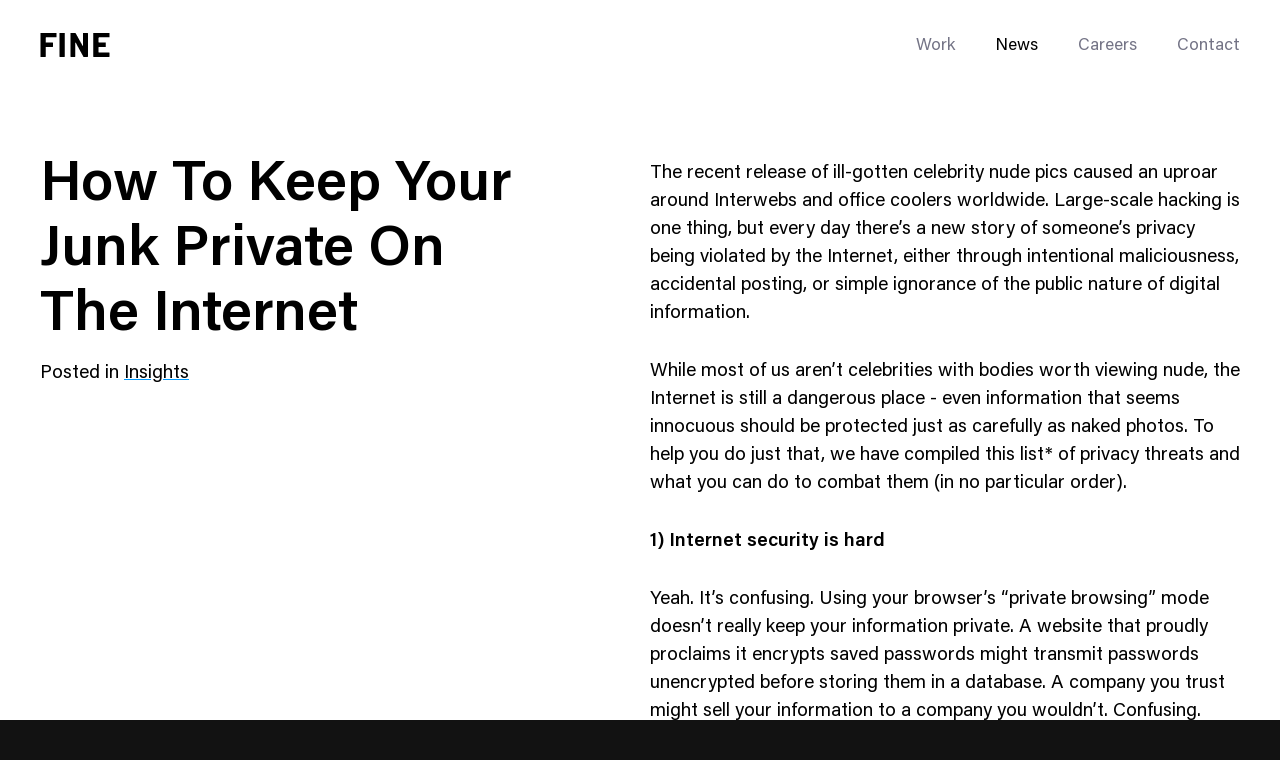

--- FILE ---
content_type: text/html; charset=UTF-8
request_url: https://www.wearefine.com/news/how-to-keep-your-junk-private-on-the-internet/
body_size: 26463
content:
<!doctype html>
<html data-n-head-ssr lang="en" data-n-head="%7B%22lang%22:%7B%22ssr%22:%22en%22%7D%7D">
  <head>
    <meta data-n-head="ssr" charset="utf-8"><meta data-n-head="ssr" data-hid="viewport" name="viewport" content="width=device-width,initial-scale=1"><meta data-n-head="ssr" data-hid="og:image" name="og:image" property="og:image" content="https://www.wearefine.com/opengraph.jpg"><meta data-n-head="ssr" data-hid="og:image:type" name="og:image:type" property="og:image:type" content="image/jpeg"><meta data-n-head="ssr" data-hid="og:type" name="og:type" property="og:type" content="website"><meta data-n-head="ssr" data-hid="og:url" name="og:url" property="og:url" content="https://www.wearefine.com/news/how-to-keep-your-junk-private-on-the-internet"><meta data-n-head="ssr" data-hid="og:site_name" name="og:site_name" property="og:site_name" content="How To Keep Your Junk Private On The Internet"><meta data-n-head="ssr" data-hid="description" name="description" property="description" content="Large-scale hacking is one thing, but every day there’s a new story of someone’s privacy being violated by the Internet. We have compiled this list of privacy threats and what you can do to combat them."><meta data-n-head="ssr" data-hid="og:title" name="og:title" property="og:title" content="How To Keep Your Junk Private On The Internet"><meta data-n-head="ssr" data-hid="og:description" name="og:description" property="og:description" content="Large-scale hacking is one thing, but every day there’s a new story of someone’s privacy being violated by the Internet. We have compiled this list of privacy threats and what you can do to combat them."><title>How To Keep Your Junk Private On The Internet</title><link data-n-head="ssr" data-hid="canonical" rel="canonical" href="https://www.wearefine.com/news/how-to-keep-your-junk-private-on-the-internet"><script data-n-head="ssr" type="application/ld+json">{"@context":"https://schema.org","@type":"Article","headline":"How To Keep Your Junk Private On The Internet","datePublished":"Sep 17, 2014","dateModified":"2019-03-04T10:21:01","image":null,"author":{"@type":"Organization","name":"FINE, A Brand-Led Building Agency","url":"https://www.wearefine.com"},"abstract":"Large-scale hacking is one thing, but every day there’s a new story of someone’s privacy being violated by the Internet. We have compiled this list of privacy threats and what you can do to combat them.","articleBody":"The recent release of ill-gotten celebrity nude pics caused an uproar around Interwebs and office coolers worldwide.  Large-scale hacking is one thing, but every day there’s a new story of someone’s privacy being violated by the Internet, either through intentional maliciousness, accidental posting, or simple ignorance of the public nature of digital information.\n\nWhile most of us aren’t celebrities with bodies worth viewing nude, the Internet is still a dangerous place - even information that seems innocuous should be protected just as carefully as naked photos.  To help you do just that, we have compiled this list* of privacy threats and what you can do to combat them (in no particular order).\n\n**1) Internet security is hard**\n\nYeah.  It’s confusing.  Using your browser’s “private browsing” mode doesn’t really keep your information private.  A website that proudly proclaims it encrypts saved passwords might transmit passwords unencrypted before storing them in a database.  A company you trust might sell your information to a company you wouldn’t. Confusing.\n\n**What to do?**\n\nFamiliarize yourself with security best practices and if a stranger asks if you want some Internet candy-- say no.  [The US government has a page to help de-mystify personal security on the Internet](http://www.usa.gov/topics/family/privacy-protection/online.shtml &quot;&quot;), but since governments are frequently accused of violating individual privacy rights, you should also check out the [Electronic Frontier Foundation’s post on the subject](https://www.eff.org/wp/effs-top-12-ways-protect-your-online-privacy &quot;&quot;).\n\n**2) “The cloud” with a chance of freefalls**\n\nWhen someone refers to “the cloud” they’re not talking weather, they’re using a metaphor for where your information is stored - it’s a type of data storage that relies on multiple servers spreading out saved data in a distributed system.  The main thing to understand is that this information is not being stored on your computer, it’s being stored on someone else’s.\n\n**What to do?**\n\nBe aware of what your apps and services are up to.  Saving information locally means only you get to decide whether to delete or save that information. Saving it to the cloud means someone else does. Are you saving photos from your phone directly to the cloud?  Don’t! You may be saving to the cloud without even realizing it, a scenario that Apple’s iCloud is notorious for causing.  [Here’s Yahoo’s overly dramatic post about freeing iPhones (and other apple products) from iCloud](https://www.yahoo.com/tech/how-to-switch-off-icloud-so-hackers-cant-find-your-96459658714.html &quot;&quot;); other phones and providers may use similar services and should feature similar opt-out settings.\n\n**3) Public WIFI lurkers**\n\nWhen you use public WIFI, it’s pretty easy for bad guys to see everything you’re doing on the Internet -- would you log in to your dating website if everyone in the coffee shop were looking over your shoulder?  Even in a private residence, if the WIFI’s public, everybody on the block could be all up in your business.\n\n**What you can do:**\n\nOnly use WPA2- or WES-protected networks and make sure your home WIFI is secured in the same way.  For additional security, don’t do any sensitive browsing (meaning don’t “log in” to your bank website) in airports, coffee shops and other public places if you can avoid it… [See this CNet article for more info](http://www.cnet.com/how-to/tips-to-stay-safe-on-public-wi-fi/ &quot;&quot;) and details about what services to disable on your computer if you plan to use it on a public network.\n\n**4) Narcissism and you**\n\nThat dang social media brings out the showoff in all of us!  Alas, anything you post to Facebook (for examples) is not only public, it’s also directly associated with all the other data you’ve ever given to Facebook.  That likely includes your name, phone number, birth date, address and the names of all your friends and family. Social media is essentially 100% un-private from the get-go, and no amount of tweaking privacy settings can change that.\n\n**What you can do:**\n\nIf you wouldn’t tell it to a stranger, don’t tell it to your Facebook wall.  And remember that even if something seems innocuous, sometimes it could be used against you, such as blogging about the breakfast you just ate in Europe when there are thieves considering burglarizing your home in Kansas.\n\n**5) Jerks on the Internet**\n\nInternet jerks come in so many shapes and sizes.  We’ll need sub-categories here.\n\n**5a) Trolls**\n\nTrolls are the jerks who post those horrible comments.  You know them.  They’re “trolling” for responses so they can follow-up with even more awful comments.  The only real risk to your privacy here is that you might get so mad at a troll that you angrily type something revealing in all caps back at them like “U R NOT A REAL FAN!!1 MY PASSWORD FOR FACEBOOK IS BIEBERFAN2002 SO THAT SHOWS U”.\n\n**What to do?**\n\nDon’t, as they say, feed the trolls. Let them stew in their own juices and suffer in silence. Yuck.\n\n**5b) Hackerz ‘n Crackerz**\n\nUsually the news says “hackers” stole passwords or data.  The correct term is actually “crackers”, although this isn’t frequently used due to confusion with certain race- and/or Saltine-based meanings.  Either way, there are jerks out there doing bad stuff on purpose: they’re guessing at your password, or writing scripts to guess at your password, or writing scripts that take over other people’s computers and turn them into full-time password-guessing machines, or they’re just taking advantage of crappy security measures on random servers… There’s lots of bad things they do.\n\n**What to do?**\n\nUsually crackers are interested in the low-hanging fruit, so even the most basic precautionary measures will dissuade them from messing with your stuff.  WIth that said, the more precautions you take, the better.  Use strong passwords and use different ones for different sites.  Only give personal info to sites that seem trustworthy.\n\n**5c) Idiots**\n\nEven people who aren’t purposefully degrading your privacy online can do it accidentally.  Your mom, for instance, might share an embarassing photo of you as a child on Facebook.  Or your well-meaning co workers might email your password to you unencrypted while sitting at Starbucks.  Or someone might log into a shared account at the library and leave it logged in when they leave…\n\n**What to do?**\n\nTo paraphrase Hunter S. Thompson, you can turn your back on a man, but never turn your back on the Internet.  Or better said, try not to give anybody the opportunity to accidentally ruin your privacy.  Don’t share something with a well meaning friend or relative unless you’re comfortable that it may end up somewhere less well meaning. No secrets are safe on the Internet!\n\n**TL;DR**\n\nAbove all, be aware that any time you give information to a website or Internet-based service, you’re putting that information out in the wild, where it’s vulnerable and potentially valuable.  So if you’re going to take naked pictures of yourself and you don’t want them all over the Internet, use a Polaroid camera. But make sure it’s an old one - the recent models are all digital.\n\n**Disclaimer: this list is not comprehensive and does not include, for instance, the risk of not noticing someone taking naked photos of you because you were distracted by the Internet, so always remember to use your best judgment in all situations.*\n\n&amp;nbsp;\n\n*- This post brought to you by the FINE Development Team*\nnull\nnull\nnull"}</script><link rel="preload" href="/_nuxt/8fa5aea.js" as="script"><link rel="preload" href="/_nuxt/56e8bd0.js" as="script"><link rel="preload" href="/_nuxt/53ec183.js" as="script"><link rel="preload" href="/_nuxt/e98890a.js" as="script"><link rel="preload" href="/_nuxt/a5fe379.js" as="script"><link rel="preload" href="/_nuxt/818d8f8.js" as="script"><link rel="preload" href="/_nuxt/bf2369f.js" as="script"><link rel="preload" href="/_nuxt/563fe1d.js" as="script"><style data-vue-ssr-id="6acfa0e5:0 5f8f5992:0 1784df05:0 31a05da4:0 70771ad1:0 3a1e906b:0 921b070a:0 260b52e5:0 59cff7ae:0 8cb25eb2:0 70bed682:0 896acf78:0 7f236beb:0 0f78eb6a:0 4dae8c42:0 c7829c9c:0 ad15a18e:0 31dfb98f:0 14925efa:0 7a187ce7:0 180cfa74:0 b9c7875e:0 49d46432:0 cacb8a28:0 9c21af36:0 0c3ef809:0 45e8e629:0 786a500c:0 3c85f930:0 490e75e6:0 72e88269:0 d9996c22:0 12723eee:0 3ec62f7d:0 a749d74a:0">/*! sanitize.css v8.0.0 | CC0 License | github.com/csstools/sanitize.css */*,:after,:before{background-repeat:no-repeat}:after,:before{text-decoration:inherit;vertical-align:inherit}html{-ms-text-size-adjust:100%;-webkit-text-size-adjust:100%;cursor:default;line-height:1.15;-moz-tab-size:4;-o-tab-size:4;tab-size:4;word-break:break-word}body{margin:0}h1{font-size:2em;margin:.67em 0}hr{height:0;overflow:visible}main{display:block}nav ol,nav ul{list-style:none}pre{font-size:1em}a{background-color:transparent}abbr[title]{text-decoration:underline;-webkit-text-decoration:underline dotted;text-decoration:underline dotted}b,strong{font-weight:bolder}code,kbd,samp{font-size:1em}small{font-size:80%}audio,canvas,iframe,img,svg,video{vertical-align:middle}audio,video{display:inline-block}audio:not([controls]){display:none;height:0}img{border-style:none}svg:not([fill]){fill:currentColor}svg:not(:root){overflow:hidden}table{border-collapse:collapse}button,input,select,textarea{font-family:inherit;font-size:inherit;line-height:inherit}button,input,select{margin:0}button{overflow:visible;text-transform:none}[type=button],[type=reset],[type=submit],button{-webkit-appearance:button}fieldset{padding:.35em .75em .625em}input{overflow:visible}legend{color:inherit;display:table;max-width:100%;white-space:normal}progress{display:inline-block;vertical-align:baseline}select{text-transform:none}textarea{margin:0;overflow:auto;resize:vertical}[type=checkbox],[type=radio]{padding:0}[type=search]{-webkit-appearance:textfield;outline-offset:-2px}::-webkit-inner-spin-button,::-webkit-outer-spin-button{height:auto}::-webkit-input-placeholder{color:inherit;opacity:.54}::-webkit-search-decoration{-webkit-appearance:none}::-webkit-file-upload-button{-webkit-appearance:button;font:inherit}::-moz-focus-inner{border-style:none;padding:0}:-moz-focusring{outline:1px dotted ButtonText}:-moz-ui-invalid{box-shadow:none}details,dialog{display:block}dialog{background-color:#fff;border:solid;color:#000;height:-moz-fit-content;height:fit-content;left:0;margin:auto;padding:1em;position:absolute;right:0;width:-moz-fit-content;width:fit-content}dialog:not([open]){display:none}summary{display:list-item}canvas{display:inline-block}template{display:none}[tabindex],a,area,button,input,label,select,summary,textarea{touch-action:manipulation}[hidden]{display:none}[aria-busy=true]{cursor:progress}[aria-controls]{cursor:pointer}[aria-disabled=true],[disabled]{cursor:not-allowed}[aria-hidden=false][hidden]:not(:focus){clip:rect(0,0,0,0);display:inherit;position:absolute}@font-face{font-family:AcuminPro;font-style:normal;font-weight:400;src:url(/_nuxt/fonts/AcuminPro-Regular.c6afbc2.woff2) format("woff2"),url(/_nuxt/fonts/AcuminPro-Regular.5261ef0.woff) format("woff")}@font-face{font-family:AcuminPro;font-style:normal;font-weight:300;src:url(/_nuxt/fonts/AcuminPro-Light.e5e8c8c.woff2) format("woff2"),url(/_nuxt/fonts/AcuminPro-Light.8007c31.woff) format("woff")}@font-face{font-family:AcuminProMedium;font-style:normal;font-weight:500;src:url(/_nuxt/fonts/AcuminPro-Medium.fe3cc6a.woff2) format("woff2"),url(/_nuxt/fonts/AcuminPro-Medium.c22e40d.woff) format("woff")}@font-face{font-family:AcuminPro;font-style:normal;font-weight:600;src:url(/_nuxt/fonts/AcuminPro-Semibold.3d8326b.woff2) format("woff2"),url(/_nuxt/fonts/AcuminPro-Semibold.8a13a54.woff) format("woff")}@font-face{font-family:AcuminProExtraCond;font-style:normal;font-weight:400;src:url(/_nuxt/fonts/AcuminProExtraCond-Regular.7427030.woff2) format("woff2"),url(/_nuxt/fonts/AcuminProExtraCond-Regular.741e5fb.woff) format("woff")}@font-face{font-family:SpaceMono;font-style:normal;font-weight:700;src:url(/_nuxt/fonts/space-mono-v5-latin-700.1a051f5.woff2) format("woff2"),url(/_nuxt/fonts/space-mono-v5-latin-700.499400e.woff) format("woff")}*{-webkit-font-smoothing:antialiased;-moz-osx-font-smoothing:grayscale;-webkit-tap-highlight-color:transparent}*,:after,:before{box-sizing:border-box;font-size:inherit}::selection{background-color:#add4ae;background-color:var(--baseBrandColor);color:#fff}::-moz-selection{background-color:#add4ae;background-color:var(--baseBrandColor);color:#fff}body,html{background-color:#121212;font-family:AcuminPro,Helvetica,sans-serif;margin:0;padding:0}a,a:visited{color:currentColor}code,pre{background-color:#121212;border-radius:4px;color:#fff;font-size:16px;line-height:1.4;padding:.2em .3em;transition:color .3s,background-color .3s}.site_theme--dark code,.site_theme--dark pre{background-color:#fff;color:#000}pre{border-radius:8px;display:inline-block;padding:1em;white-space:pre-wrap}h1,h2,h3,h4,h5,h6{font-size:inherit;font-style:normal;font-weight:inherit}h1,h2,h3,h4,h5,h6,ol.list_reset,ul.list_reset{margin:0;padding:0}ol.list_reset,ol.list_reset li,ul.list_reset,ul.list_reset li{list-style-type:none}.with_icon{display:flex}.with_icon span{padding-right:.5em}.u--hidden{height:1px;left:-10000px;overflow:hidden;position:absolute;top:auto;width:1px}.u--full_vh{display:flex;flex-direction:column;justify-content:center}.u--full_vh:not(.-no_nav){height:calc(100vh - 70px)}@media (min-width:900px){.u--full_vh:not(.-no_nav){height:calc(100vh - 90px)}}.nav-open{overflow:hidden}.nowrap{white-space:nowrap}.sr-only{clip:rect(0,0,0,0);border:0;height:1px;margin:-1px;overflow:hidden;padding:0;position:absolute;width:1px}@keyframes fade-in-basic{0%{opacity:0}to{opacity:1}}@keyframes fade-up-basic{0%{opacity:0;transform:translateY(15px)}75%{opacity:1}to{transform:translateY(0)}}[data-v-562ca9a2]:export{defaultBigFeatureAspect:1.77778}.fade-enter-active[data-v-562ca9a2],.fade-leave-active[data-v-562ca9a2]{transition:opacity .3s}.fade-enter[data-v-562ca9a2],.fade-leave-to[data-v-562ca9a2]{opacity:0}.the_loader[data-v-562ca9a2]{animation-duration:2.5s;animation-iteration-count:infinite;animation-name:loading-bar-562ca9a2;font-size:0;height:2px;left:0;position:fixed;top:0;width:100%}.loader_theme--light .the_loader[data-v-562ca9a2]{background:#000}@keyframes loading-bar-562ca9a2{0%{width:0}50%{margin-left:0;width:100%}to{margin-left:100%;width:0}}.flicking-viewport{overflow:hidden;position:relative}.flicking-viewport.vertical{display:inline-flex}.flicking-viewport.vertical>.flicking-camera{display:inline-flex;flex-direction:column}.flicking-viewport.flicking-hidden>.flicking-camera>*{visibility:hidden}.flicking-camera{display:flex;flex-direction:row;height:100%;position:relative;width:100%;will-change:transform;z-index:1}.flicking-camera>*{flex-shrink:0}.flicking-arrow-next,.flicking-arrow-prev{cursor:pointer;height:64px;position:absolute;top:50%;transform:translateY(-50%);width:64px;z-index:2}.flicking-arrow-next.is-circle,.flicking-arrow-prev.is-circle{background-color:#f2a65e;border-radius:50%}.flicking-arrow-disabled.is-circle{background-color:hsla(0,0%,4%,.1)}.flicking-arrow-next.is-circle:after,.flicking-arrow-next.is-circle:before,.flicking-arrow-prev.is-circle:after,.flicking-arrow-prev.is-circle:before{background-color:#fff}.flicking-arrow-prev{left:10px}.flicking-arrow-next{right:10px}.flicking-arrow-prev.is-outside{left:-74px}.flicking-arrow-next.is-outside{right:-74px}.flicking-arrow-next:after,.flicking-arrow-next:before,.flicking-arrow-prev:after,.flicking-arrow-prev:before{background-color:#f2a65e;content:"";height:6px;position:absolute;width:24px}.flicking-arrow-prev:before{left:22px;top:50%;transform:rotate(-45deg);transform-origin:0 50%}.flicking-arrow-prev:after{left:22px;top:calc(50% - 4px);transform:rotate(45deg);transform-origin:0 50%}.flicking-arrow-next:before{right:22px;top:50%;transform:rotate(45deg);transform-origin:100% 50%}.flicking-arrow-next:after{right:22px;top:calc(50% - 4px);transform:rotate(-45deg);transform-origin:100% 50%}.flicking-arrow-disabled{cursor:default}.flicking-arrow-disabled:after,.flicking-arrow-disabled:before{background-color:#e6e6e6}.flicking-arrow-next.is-thin:after,.flicking-arrow-next.is-thin:before,.flicking-arrow-prev.is-thin:after,.flicking-arrow-prev.is-thin:before{height:3px}.flicking-arrow-next.is-thin:after,.flicking-arrow-prev.is-thin:after{top:calc(50% - 2px)}.site_wrap{transition:background-color .3s}.site_theme--light{background-color:#fff}.site_theme--dark{background-color:#121212}.page_wrap--loader,.site_header--root{z-index:2}.page_wrap--footer{z-index:1}#__layout{position:relative;z-index:2}[data-v-a6563134]:export{defaultBigFeatureAspect:1.77778}.skip-to-content[data-v-a6563134]{left:0;opacity:0;pointer-events:none;position:absolute;top:0;z-index:9999}.skip-to-content[data-v-a6563134]:focus-within{opacity:1;pointer-events:all}.skip-to-content a[data-v-a6563134]{opacity:0!important}.skip-to-content a[data-v-a6563134]:focus{opacity:1}.site_header--root[data-v-a6563134]{position:relative;z-index:151}.site_header--root.site_header-fixed[data-v-a6563134]{left:0;position:absolute;right:0;top:0}.site_header--root .site_header--logo[data-v-a6563134],.site_header--root .site_header--nav[data-v-a6563134]{opacity:0;transform:translateY(-25%);transition:transform .5s ease,opacity .5s ease .3s}.site_header--root .site_header--nav[data-v-a6563134]{transition-delay:.15s}.site_header--root-loaded .site_header--logo[data-v-a6563134],.site_header--root-loaded .site_header--nav[data-v-a6563134]{opacity:1;transform:translateY(0)}.site_header--nav_bar[data-v-a6563134],.site_header-placeholder[data-v-a6563134]{height:70px}@media (min-width:900px){.site_header--nav_bar[data-v-a6563134],.site_header-placeholder[data-v-a6563134]{height:90px}}.site_header[data-v-a6563134]{background-color:#fff;transition:background-color .3s ease;width:100%}.site_theme--dark .site_header[data-v-a6563134]{background-color:#121212}.site_header.site_header-nav_transparent[data-v-a6563134]{background-color:transparent}.site_header-is_peeking[data-v-a6563134]{animation:header-peek-a6563134 .3s ease;animation-fill-mode:forwards;position:fixed;top:0;width:100%;z-index:151}@keyframes header-peek-a6563134{0%{transform:translateY(-100%)}to{transform:translateY(0)}}@keyframes header-hide-a6563134{0%{transform:translateY(0)}to{transform:translateY(-100%)}}.site_header-is_hiding[data-v-a6563134]{animation:header-hide-a6563134 .3s ease;animation-fill-mode:forwards;position:fixed;top:0;width:100%;z-index:151}.site_header--nav_bar[data-v-a6563134]{display:flex;justify-content:space-between}.site_header--logo[data-v-a6563134]{display:flex}.site_header--nav[data-v-a6563134]{color:#9393a2;display:flex}.site_header-nav_transparent .site_header--nav[data-v-a6563134]{color:#fff}[data-v-3bf22cbe]:export{defaultBigFeatureAspect:1.77778}.nav_modal[data-v-3bf22cbe]{color:#fff;display:flex;flex-direction:column;z-index:200}.nav_modal--bk[data-v-3bf22cbe],.nav_modal[data-v-3bf22cbe]{bottom:0;left:0;pointer-events:all;position:fixed;right:0;top:0}.nav_modal--bk[data-v-3bf22cbe]{background:#121212;opacity:.45;z-index:-1}.nav_modal--wiper[data-v-3bf22cbe]{background-color:#121212;height:100%;left:calc(12.5% - 7.5px);margin-left:20px;position:absolute;top:0;width:100%;z-index:201}@media (min-width:600px){.nav_modal--wiper[data-v-3bf22cbe]{left:calc(25% - 15px)}}.nav_modal--header[data-v-3bf22cbe]{align-items:center;display:flex;flex-shrink:0;height:70px;z-index:202}@media (min-width:900px){.nav_modal--header[data-v-3bf22cbe]{height:90px}}.nav_modal--header>div[data-v-3bf22cbe]{width:100%}.nav_modal--header_inner[data-v-3bf22cbe]{align-content:center;display:flex;justify-content:space-between;z-index:152}.nav_close_btn[data-v-3bf22cbe]{background:0 0;border:0;color:currentColor;cursor:pointer;margin:0;padding:0;position:relative;top:2px}.nav_close_btn[data-v-3bf22cbe]:focus{outline:0}.nav_modal--inner[data-v-3bf22cbe]{align-content:center;display:flex;flex-grow:1;height:100%;justify-content:center;overflow-y:scroll;width:100%;z-index:202}.nav_modal--inner>div[data-v-3bf22cbe]{width:100%}.nav_modal--container[data-v-3bf22cbe]{pointer-events:none}@media (max-width:599px){.nav_modal[data-v-3bf22cbe] .nav_content--social_list li{height:13px!important}}.nav-enter-active .nav_modal--bk[data-v-3bf22cbe],.nav-enter-active .nav_modal--header .nav_close_btn[data-v-3bf22cbe],.nav-leave-active .nav_modal--bk[data-v-3bf22cbe],.nav-leave-active .nav_modal--header .nav_close_btn[data-v-3bf22cbe]{transition:opacity .4s ease}.nav-enter-active .nav_modal--wiper[data-v-3bf22cbe],.nav-leave-active .nav_modal--wiper[data-v-3bf22cbe]{transition:height .3s ease}.nav-enter-active .nav_modal--header .nav_close_btn[data-v-3bf22cbe]{transition-delay:.2s}.nav-enter-active .nav_modal--inner[data-v-3bf22cbe] .nav_content--page_list li{transition:opacity .6s ease,transform .4s ease}.nav-enter-active .nav_modal--inner[data-v-3bf22cbe] .nav_content--page_list li:first-of-type{transition-delay:.05s}.nav-enter-active .nav_modal--inner[data-v-3bf22cbe] .nav_content--page_list li:nth-of-type(2){transition-delay:.1s}.nav-enter-active .nav_modal--inner[data-v-3bf22cbe] .nav_content--page_list li:nth-of-type(3){transition-delay:.15s}.nav-enter-active .nav_modal--inner[data-v-3bf22cbe] .nav_content--page_list li:nth-of-type(4){transition-delay:.2s}.nav-enter-active .nav_modal--inner[data-v-3bf22cbe] .nav_content--page_list li:nth-of-type(5){transition-delay:.25s}.nav-enter-active .nav_modal--inner[data-v-3bf22cbe] .nav_content--page_list li:nth-of-type(6){transition-delay:.3s}.nav-enter-active .nav_modal--inner[data-v-3bf22cbe] .nav_content--page_list li:nth-of-type(7){transition-delay:.35s}.nav-enter-active .nav_modal--inner[data-v-3bf22cbe] .nav_content--page_list li:nth-of-type(8){transition-delay:.4s}.nav-enter-active .nav_modal--inner[data-v-3bf22cbe] .nav_content--page_list li:nth-of-type(9){transition-delay:.45s}.nav-enter-active .nav_modal--inner[data-v-3bf22cbe] .nav_content--page_list li:nth-of-type(10){transition-delay:.5s}.nav-enter-active .nav_modal--inner[data-v-3bf22cbe] .nav_content--social_list li{transition:opacity .6s ease,transform .4s ease}.nav-enter-active .nav_modal--inner[data-v-3bf22cbe] .nav_content--social_list li:first-of-type{transition-delay:.2s}.nav-enter-active .nav_modal--inner[data-v-3bf22cbe] .nav_content--social_list li:nth-of-type(2){transition-delay:.25s}.nav-enter-active .nav_modal--inner[data-v-3bf22cbe] .nav_content--social_list li:nth-of-type(3){transition-delay:.3s}.nav-enter-active .nav_modal--inner[data-v-3bf22cbe] .nav_content--social_list li:nth-of-type(4){transition-delay:.35s}.nav-enter-active .nav_modal--inner[data-v-3bf22cbe] .nav_content--social_list li:nth-of-type(5){transition-delay:.4s}.nav-enter-active .nav_modal--inner[data-v-3bf22cbe] .nav_content--social_list li:nth-of-type(6){transition-delay:.45s}.nav-enter-active .nav_modal--inner[data-v-3bf22cbe] .nav_content--social_list li:nth-of-type(7){transition-delay:.5s}.nav-enter-active .nav_modal--inner[data-v-3bf22cbe] .nav_content--social_list li:nth-of-type(8){transition-delay:.55s}.nav-enter-active .nav_modal--inner[data-v-3bf22cbe] .nav_content--social_list li:nth-of-type(9){transition-delay:.6s}.nav-enter-active .nav_modal--inner[data-v-3bf22cbe] .nav_content--social_list li:nth-of-type(10){transition-delay:.65s}.nav-leave-active .nav_modal--wiper[data-v-3bf22cbe]{transition-delay:.15s}.nav-leave-active .nav_modal--header .logo[data-v-3bf22cbe],.nav-leave-active[data-v-3bf22cbe] .nav_trigger{transition:opacity .3s ease;transition-delay:.3s}.nav-enter .nav_modal--bk[data-v-3bf22cbe],.nav-enter .nav_modal--header .nav_close_btn[data-v-3bf22cbe],.nav-enter .nav_modal--inner[data-v-3bf22cbe] .nav_content--page_list li,.nav-enter .nav_modal--inner[data-v-3bf22cbe] .nav_content--social_list li,.nav-leave-to .nav_modal--bk[data-v-3bf22cbe],.nav-leave-to .nav_modal--header .nav_close_btn[data-v-3bf22cbe],.nav-leave-to .nav_modal--inner[data-v-3bf22cbe] .nav_content--page_list li,.nav-leave-to .nav_modal--inner[data-v-3bf22cbe] .nav_content--social_list li{opacity:0}.nav-enter .nav_modal--wiper[data-v-3bf22cbe],.nav-leave-to .nav_modal--wiper[data-v-3bf22cbe]{height:0}.nav-enter .nav_modal--inner[data-v-3bf22cbe] .nav_content--page_list li,.nav-enter .nav_modal--inner[data-v-3bf22cbe] .nav_content--social_list li{transform:translateY(-20px)}.nav-leave-to .nav_modal--header .logo[data-v-3bf22cbe],.nav-leave-to[data-v-3bf22cbe] .nav_trigger{opacity:0}.nav-leave-to .nav_modal--inner[data-v-3bf22cbe] .nav_content--page_list li,.nav-leave-to .nav_modal--inner[data-v-3bf22cbe] .nav_content--social_list li{transition:opacity .3s ease}[data-v-51064ee1]:export{defaultBigFeatureAspect:1.77778}.container[data-v-51064ee1]{margin:0 auto;max-width:calc(100vw - 40px)}@media (min-width:600px){.container[data-v-51064ee1]{max-width:calc(100vw - 80px)}}@media (min-width:1680px){.container[data-v-51064ee1]{max-width:1600px}}@media (max-width:1599px){.container-no_margin[data-v-51064ee1]{max-width:none!important}}@media (min-width:1600px){.container-no_margin[data-v-51064ee1]{max-width:1600px}}.container-no_max_width[data-v-51064ee1]{max-width:calc(100vw - 40px)}@media (min-width:600px){.container-no_max_width[data-v-51064ee1]{max-width:calc(100vw - 80px)}}[data-v-27851dd8]:export{defaultBigFeatureAspect:1.77778}@media (-ms-high-contrast:none){.logo[data-v-27851dd8]:hover svg,[data-v-27851dd8]::-ms-backdrop{color:currentColor!important}}.logo[data-v-27851dd8]{align-items:center;color:#000;display:flex}.logo[data-v-27851dd8] svg path{transition:transform .1s ease}.logo[data-v-27851dd8] svg path[class*=letter-f]{transition-delay:.25s}.logo[data-v-27851dd8] svg path[class*=letter-i]{transition-delay:.125s}.logo[data-v-27851dd8] svg path[class*=letter-n]{transition-delay:75ms}.logo[data-v-27851dd8] svg path[class*=alt-letter]{opacity:0;transform:translateY(100%);transition:transform .25s ease,opacity .4s ease}.logo[data-v-27851dd8] svg path[class*=alt-letter-e],.logo[data-v-27851dd8] svg path[class*=alt-letter-f],.logo[data-v-27851dd8] svg path[class*=alt-letter-i],.logo[data-v-27851dd8] svg path[class*=alt-letter-n]{color:var(--rollover-color)}.logo[data-v-27851dd8]:focus{outline:0}.logo[data-v-27851dd8]:focus svg path[class*=letter-],.logo[data-v-27851dd8]:hover svg path[class*=letter-]{transform:translateY(-100%)}.logo[data-v-27851dd8]:focus svg path[class*=alt-letter],.logo[data-v-27851dd8]:hover svg path[class*=alt-letter]{opacity:1;transform:translateY(0)}.logo[data-v-27851dd8]:focus svg path[class*=alt-letter-f],.logo[data-v-27851dd8]:hover svg path[class*=alt-letter-f]{transition-delay:.3s}.logo[data-v-27851dd8]:focus svg path[class*=alt-letter-i],.logo[data-v-27851dd8]:hover svg path[class*=alt-letter-i]{transition-delay:.225s}.logo[data-v-27851dd8]:focus svg path[class*=alt-letter-n],.logo[data-v-27851dd8]:hover svg path[class*=alt-letter-n]{transition-delay:.125s}.logo[data-v-27851dd8]:focus svg path[class*=alt-letter-e],.logo[data-v-27851dd8]:hover svg path[class*=alt-letter-e]{transition-delay:75ms}.logo-placement_navbar svg[data-v-27851dd8]{color:#000}.site_theme--dark .logo-placement_navbar svg[data-v-27851dd8]{color:#fff}.logo svg[data-v-27851dd8]{height:18px;transition:color .4s;width:52px}@media (min-width:600px){.logo svg[data-v-27851dd8]{height:24px;width:70px}}[data-v-8afb1b84]:export{defaultBigFeatureAspect:1.77778}.nav_trigger[data-v-8afb1b84]{align-content:center;align-items:center;display:flex;justify-content:center}@media (min-width:975px){.nav_trigger[data-v-8afb1b84]{display:none}}.nav_trigger--btn[data-v-8afb1b84]{background:0 0;border:0;color:currentColor;cursor:pointer;height:100%;margin:0;padding:0}.nav_trigger--btn[data-v-8afb1b84]:focus{outline:0}.nav_trigger--icon[data-v-8afb1b84]{height:30px;position:relative;width:24px}.nav_trigger--icon_bottom[data-v-8afb1b84],.nav_trigger--icon_top[data-v-8afb1b84]{bottom:0;left:0;position:absolute;right:0;top:0;transform:rotate(0);transition:transform .15s ease-in-out;will-change:transform}.nav_trigger--icon_bottom_inner[data-v-8afb1b84],.nav_trigger--icon_top_inner[data-v-8afb1b84]{background-color:#fff;height:2px;position:absolute;transition:background-color .15s ease-in-out .25s,transform .15s ease-in-out .1s;width:100%;will-change:transform}.nav_trigger--icon_top_inner[data-v-8afb1b84]{top:14px;transform:translateY(-5px)}.nav_trigger--icon_bottom_inner[data-v-8afb1b84]{bottom:14px;transform:translateY(5px)}button:focus .nav_trigger--icon_bottom[data-v-8afb1b84],button:focus .nav_trigger--icon_top[data-v-8afb1b84]{transition:transform .15s ease-in-out .1s}button:focus .nav_trigger--icon_top_inner[data-v-8afb1b84]{transform:translateY(-8px)}button:focus .nav_trigger--icon_bottom_inner[data-v-8afb1b84]{transform:translateY(8px)}button:focus .active .nav_trigger--icon_bottom[data-v-8afb1b84],button:focus .active .nav_trigger--icon_top[data-v-8afb1b84]{transition:transform .15s ease-in-out .1s}button:focus .active .nav_trigger--icon_top[data-v-8afb1b84]{transform:rotate(20deg)}button:focus .active .nav_trigger--icon_bottom[data-v-8afb1b84]{transform:rotate(-20deg)}button:focus .active .nav_trigger--icon_bottom_inner[data-v-8afb1b84],button:focus .active .nav_trigger--icon_top_inner[data-v-8afb1b84]{transform:translateY(0)}.active .nav_trigger--icon_bottom[data-v-8afb1b84],.active .nav_trigger--icon_top[data-v-8afb1b84]{transition:transform .15s ease-in-out .1s}.active .nav_trigger--icon_bottom_inner[data-v-8afb1b84],.active .nav_trigger--icon_top_inner[data-v-8afb1b84]{background-color:#fff!important;transform:translateY(0);transition:background-color .15s ease-in-out,transform .15s ease-in-out}.active .nav_trigger--icon_top[data-v-8afb1b84]{transform:rotate(45deg)}.active .nav_trigger--icon_bottom[data-v-8afb1b84]{transform:rotate(-45deg)}.isLight .nav_trigger--icon_bottom_inner[data-v-8afb1b84],.isLight .nav_trigger--icon_top_inner[data-v-8afb1b84]{background-color:#000}[data-v-554edafc]:export{defaultBigFeatureAspect:1.77778}.nav_content[data-v-554edafc]{align-items:center;display:flex;min-height:100%;pointer-events:all;transition:color .4s}.nav_content[data-v-554edafc] a:focus{outline:0}.nav_content--page_list[data-v-554edafc]{display:flex;margin:0;padding:0}.nav_content--page_list li[data-v-554edafc],.nav_content--page_list[data-v-554edafc]{list-style-type:none}.nav_content--page_list li[data-v-554edafc]{position:relative}.close-nav[data-v-554edafc]{opacity:0;position:absolute!important;top:-30px}.nav_content--social_list[data-v-554edafc]{padding:60px 0!important}.nav_content--social_list li[data-v-554edafc]{position:relative}@media (min-width:600px){.nav_content--social_list[data-v-554edafc]{padding:50px 0}}.site_theme--light .nav_content-placement_navbar[data-v-554edafc] a,.site_theme--light .nav_content-placement_navbar[data-v-554edafc] button{color:#747486}.nav_content-placement_navbar[data-v-554edafc] .nuxt-link-active,.site_theme--light .nav_content-placement_navbar[data-v-554edafc] .nuxt-link-active{color:#000}.site_theme--dark .nav_content-placement_navbar[data-v-554edafc] .nuxt-link-active{color:#fff}@media (max-width:974px){.nav_content-placement_navbar .nav_content--page_list[data-v-554edafc]{display:none}}.nav_content-placement_navbar .nav_content--page_list li[data-v-554edafc]{font-family:AcuminPro,Helvetica,sans-serif;font-size:17px;font-weight:400;line-height:1.41;margin-right:40px}.nav_content-placement_navbar .nav_content--page_list li .text_crop[data-v-554edafc]{line-height:1.41}.nav_content-placement_navbar .nav_content--page_list li .text_crop[data-v-554edafc]:after,.nav_content-placement_navbar .nav_content--page_list li .text_crop[data-v-554edafc]:before{content:"";display:block;height:0;width:0}.nav_content-placement_navbar .nav_content--page_list li .text_crop[data-v-554edafc]:before{margin-bottom:-.23526em}.nav_content-placement_navbar .nav_content--page_list li .text_crop[data-v-554edafc]:after{margin-top:-.44579em}.nav_content-placement_navbar .nav_content--page_list li[data-v-554edafc]:last-child{margin-right:0}.nav_content-placement_navbar .nav_content--page_list a[data-v-554edafc]{-webkit-text-decoration:none;text-decoration:none}.nav_content--subnav[data-v-554edafc]{display:none}.nav_content-placement_modal[data-v-554edafc]{align-items:flex-start;display:flex;flex-direction:column;justify-content:space-between;margin-left:calc(12.5% - 7.5px);overflow:scroll;overscroll-behavior:none;padding-bottom:100px;padding-left:45px;text-align:left}@media (max-width:974px){.nav_content-placement_modal[data-v-554edafc] .nuxt-link-active{background-size:100% 1px!important}}@media (min-width:600px){.nav_content-placement_modal[data-v-554edafc]{margin-left:calc(25% - 15px);padding-left:50px}}.nav_content-placement_modal .nav_content--page_list[data-v-554edafc]{flex-direction:column;padding-top:15px}@media (min-width:600px){.nav_content-placement_modal .nav_content--page_list[data-v-554edafc]{padding-top:15px}}.nav_content-placement_modal .nav_content--page_list li[data-v-554edafc]{margin-bottom:20px}@media (max-width:599px){.nav_content-placement_modal .nav_content--page_list li[data-v-554edafc]{font-family:AcuminPro,Helvetica,sans-serif;font-size:33px;font-weight:600;line-height:1.15}.nav_content-placement_modal .nav_content--page_list li .text_crop[data-v-554edafc]{line-height:1.15}.nav_content-placement_modal .nav_content--page_list li .text_crop[data-v-554edafc]:before{margin-bottom:-.10526em}.nav_content-placement_modal .nav_content--page_list li .text_crop[data-v-554edafc]:after{margin-top:-.31579em}.nav_content-placement_modal .nav_content--page_list li .text_crop[data-v-554edafc],.nav_content-placement_modal .nav_content--page_list li[data-v-554edafc]{line-height:1.2}.nav_content-placement_modal .nav_content--page_list li .text_crop[data-v-554edafc]:after,.nav_content-placement_modal .nav_content--page_list li .text_crop[data-v-554edafc]:before{content:"";display:block;height:0;width:0}.nav_content-placement_modal .nav_content--page_list li .text_crop[data-v-554edafc]:before{margin-bottom:-.13026em}.nav_content-placement_modal .nav_content--page_list li .text_crop[data-v-554edafc]:after{margin-top:-.34079em}.nav_content-placement_modal .nav_content--page_list li[data-v-554edafc]{font-size:27px;font-size:23px}}@media (min-width:600px) and (max-width:899px){.nav_content-placement_modal .nav_content--page_list li[data-v-554edafc]{font-family:AcuminPro,Helvetica,sans-serif;font-size:33px;font-weight:600;line-height:1.15}.nav_content-placement_modal .nav_content--page_list li .text_crop[data-v-554edafc]{line-height:1.15}.nav_content-placement_modal .nav_content--page_list li .text_crop[data-v-554edafc]:before{margin-bottom:-.10526em}.nav_content-placement_modal .nav_content--page_list li .text_crop[data-v-554edafc]:after{margin-top:-.31579em}.nav_content-placement_modal .nav_content--page_list li .text_crop[data-v-554edafc],.nav_content-placement_modal .nav_content--page_list li[data-v-554edafc]{line-height:1.2}.nav_content-placement_modal .nav_content--page_list li .text_crop[data-v-554edafc]:after,.nav_content-placement_modal .nav_content--page_list li .text_crop[data-v-554edafc]:before{content:"";display:block;height:0;width:0}.nav_content-placement_modal .nav_content--page_list li .text_crop[data-v-554edafc]:before{margin-bottom:-.13026em}.nav_content-placement_modal .nav_content--page_list li .text_crop[data-v-554edafc]:after{margin-top:-.34079em}.nav_content-placement_modal .nav_content--page_list li[data-v-554edafc]{font-size:27px}}@media (min-width:900px){.nav_content-placement_modal .nav_content--page_list li[data-v-554edafc]{font-family:AcuminPro,Helvetica,sans-serif;font-size:33px;font-weight:600;line-height:1.15}.nav_content-placement_modal .nav_content--page_list li .text_crop[data-v-554edafc]{line-height:1.15}.nav_content-placement_modal .nav_content--page_list li .text_crop[data-v-554edafc]:after,.nav_content-placement_modal .nav_content--page_list li .text_crop[data-v-554edafc]:before{content:"";display:block;height:0;width:0}.nav_content-placement_modal .nav_content--page_list li .text_crop[data-v-554edafc]:before{margin-bottom:-.10526em}.nav_content-placement_modal .nav_content--page_list li .text_crop[data-v-554edafc]:after{margin-top:-.31579em}}.nav_content-placement_modal .nav_content--page_list li .text_crop[data-v-554edafc],.nav_content-placement_modal .nav_content--page_list li[data-v-554edafc]{line-height:1.66}.nav_content-placement_modal .nav_content--page_list li .text_crop[data-v-554edafc]:after,.nav_content-placement_modal .nav_content--page_list li .text_crop[data-v-554edafc]:before{content:"";display:block;height:0;width:0}.nav_content-placement_modal .nav_content--page_list li .text_crop[data-v-554edafc]:before{margin-bottom:-.36026em}.nav_content-placement_modal .nav_content--page_list li .text_crop[data-v-554edafc]:after{margin-top:-.57079em}.nav_content-placement_modal .nav_content--page_list li[data-v-554edafc]{font-weight:400}@media (min-width:600px) and (max-width:974px){.nav_content-placement_modal .nav_content--page_list li[data-v-554edafc]{font-size:36px}}.nav_content-placement_modal .nav_content--page_list li .desktop-only[data-v-554edafc] .mega_dropdown--pick_trigger{font-size:36px;margin-bottom:13px;pointer-events:none}.nav_content-placement_modal .nav_content--page_list li[data-v-554edafc] .base_link{line-height:.9}.nav_content-placement_modal .nav_content--page_list li[data-v-554edafc]:last-child{margin-bottom:0}.nav_content-placement_modal .nav_content--page_list a[data-v-554edafc]{-webkit-text-decoration:none;text-decoration:none}.nav_content-placement_modal .nav_content--subnav[data-v-554edafc]{display:block;padding-left:0}.nav_content-placement_modal .nav_content--subnav[data-v-554edafc]:first-of-type{margin-bottom:30px;margin-top:20px}.nav_content-placement_modal .nav_content--subnav[data-v-554edafc]:last-of-type{margin-bottom:15px}.nav_content-placement_modal .nav_content--subnav .nav_content--subnav_title[data-v-554edafc]{color:#d2d2d2}.nav_content-placement_modal .nav_content--subnav li[data-v-554edafc]{margin-bottom:15px}@media (max-width:599px){.nav_content-placement_modal .nav_content--subnav li[data-v-554edafc]{font-family:AcuminPro,Helvetica,sans-serif;font-size:19px;font-weight:400;line-height:1.5}.nav_content-placement_modal .nav_content--subnav li .text_crop[data-v-554edafc]{line-height:1.5}.nav_content-placement_modal .nav_content--subnav li .text_crop[data-v-554edafc]:after,.nav_content-placement_modal .nav_content--subnav li .text_crop[data-v-554edafc]:before{content:"";display:block;height:0;width:0}.nav_content-placement_modal .nav_content--subnav li .text_crop[data-v-554edafc]:before{margin-bottom:-.28026em}.nav_content-placement_modal .nav_content--subnav li .text_crop[data-v-554edafc]:after{margin-top:-.49079em}.nav_content-placement_modal .nav_content--subnav li[data-v-554edafc]{font-size:18px}}@media (min-width:600px) and (max-width:899px){.nav_content-placement_modal .nav_content--subnav li[data-v-554edafc]{font-family:AcuminPro,Helvetica,sans-serif;font-size:19px;font-weight:400;line-height:1.5}.nav_content-placement_modal .nav_content--subnav li .text_crop[data-v-554edafc]{line-height:1.5}.nav_content-placement_modal .nav_content--subnav li .text_crop[data-v-554edafc]:after,.nav_content-placement_modal .nav_content--subnav li .text_crop[data-v-554edafc]:before{content:"";display:block;height:0;width:0}.nav_content-placement_modal .nav_content--subnav li .text_crop[data-v-554edafc]:before{margin-bottom:-.28026em}.nav_content-placement_modal .nav_content--subnav li .text_crop[data-v-554edafc]:after{margin-top:-.49079em}}@media (min-width:900px){.nav_content-placement_modal .nav_content--subnav li[data-v-554edafc]{font-family:AcuminPro,Helvetica,sans-serif;font-size:19px;font-weight:400;line-height:1.5}.nav_content-placement_modal .nav_content--subnav li .text_crop[data-v-554edafc]{line-height:1.5}.nav_content-placement_modal .nav_content--subnav li .text_crop[data-v-554edafc]:after,.nav_content-placement_modal .nav_content--subnav li .text_crop[data-v-554edafc]:before{content:"";display:block;height:0;width:0}.nav_content-placement_modal .nav_content--subnav li .text_crop[data-v-554edafc]:before{margin-bottom:-.28026em}.nav_content-placement_modal .nav_content--subnav li .text_crop[data-v-554edafc]:after{margin-top:-.49079em}}@media (min-width:975px){.mobile-only[data-v-554edafc]{display:none}}@media (max-width:974px){.desktop-only[data-v-554edafc]{display:none}}[data-v-9be7aa40]:export{defaultBigFeatureAspect:1.77778}.text_crop[data-v-9be7aa40]{display:block;height:100%}.debug--grid_is_enabled .text_crop[data-v-9be7aa40]{box-shadow:inset 0 0 0 10px rgba(255,255,0,.2);overflow:hidden}[data-v-507e9927]:export{defaultBigFeatureAspect:1.77778}.mega_dropdown[data-v-507e9927]{display:flex;justify-content:flex-start;width:100%}.mega_dropdown--status .base_link[data-v-507e9927]{color:#9393a2}.mega_dropdown--filter_label[data-v-507e9927]{display:inline-block;width:55px}@media (min-width:600px){.mega_dropdown--filter_label[data-v-507e9927]{width:60px}}.mega_dropdown--pick_trigger[data-v-507e9927]{background:0 0;border:0;color:currentColor;cursor:pointer;font-family:AcuminPro,Helvetica,sans-serif;font-size:17px;font-weight:400;height:100%;line-height:1.2;margin:0;padding:0}.mega_dropdown--pick_trigger[data-v-507e9927]:focus{outline:0}.mega_dropdown--pick_trigger .text_crop[data-v-507e9927],.mega_dropdown--pick_trigger[data-v-507e9927]{line-height:1.41}.mega_dropdown--pick_trigger .text_crop[data-v-507e9927]:after,.mega_dropdown--pick_trigger .text_crop[data-v-507e9927]:before{content:"";display:block;height:0;width:0}.mega_dropdown--pick_trigger .text_crop[data-v-507e9927]:before{margin-bottom:-.23526em}.mega_dropdown--pick_trigger .text_crop[data-v-507e9927]:after{margin-top:-.44579em}@media (max-width:974px){.mega_dropdown--pick_trigger[data-v-507e9927]{font-size:23px}.mega_dropdown--pick_trigger .nuxt-link-active[data-v-507e9927] .base_link{background-size:100% 1px!important}}.mega_dropdown--pick_trigger[data-v-507e9927]:focus .base_link{background-size:100% 1px!important}.mega_dropdown--overlay[data-v-507e9927]{background-color:rgba(0,0,0,.45);bottom:0;left:0;opacity:0;pointer-events:none;position:fixed;right:0;top:0;transition:.5s;z-index:200}.mega_dropdown-open .mega_dropdown--overlay[data-v-507e9927]{cursor:pointer;opacity:1;pointer-events:all}.mega_dropdown--options[data-v-507e9927]{background-color:#fff;bottom:0;left:0;max-height:0;max-width:1600px;overflow:hidden;pointer-events:none;position:fixed;right:0;top:0;transition:max-height .5s;z-index:202}@media (min-width:975px){.mega_dropdown--options[data-v-507e9927]{margin-left:33px;margin-right:33px;top:115px}}@media (min-width:1680px){.mega_dropdown--options[data-v-507e9927]{margin-left:auto;margin-right:auto}}.mega_dropdown--options.picky[data-v-507e9927],.mega_dropdown-open .mega_dropdown--options[data-v-507e9927]{max-height:100vh;overflow:scroll;padding-bottom:30px;pointer-events:all}@media (min-width:975px){.mega_dropdown--options.picky[data-v-507e9927],.mega_dropdown-open .mega_dropdown--options[data-v-507e9927]{max-height:600px}}.mega_dropdown--options.scrollable[data-v-507e9927]{overflow-y:auto}.close_area[data-v-507e9927]{height:52px;position:relative}@media (min-width:975px){.close_area[data-v-507e9927]{height:122px}}.close_btn[data-v-507e9927]{background-color:transparent;background-image:url('data:image/svg+xml;utf8,<svg viewBox="0 0 20 21" fill="none" xmlns="http://www.w3.org/2000/svg"><path d="M19 1.69629L1.0824 19.6139" stroke="black" stroke-width="2"/><path d="M1.08203 1.69629L18.9996 19.6139" stroke="black" stroke-width="2"/></svg>');background-position:50%;background-repeat:no-repeat;cursor:pointer;height:20px;position:absolute;right:0;top:25px;width:20px}@media (min-width:975px){.close_btn[data-v-507e9927]{right:50px;top:50px}}.columns-mobile[data-v-507e9927]{display:none}@media (max-width:974px){.columns-mobile[data-v-507e9927]{display:flex;flex-direction:column;justify-content:space-between;padding:30px 10px 0}}.columns-mobile details[data-v-507e9927]{overflow-y:hidden}.columns-mobile details summary[data-v-507e9927]{list-style:none}@media (max-width:599px){.columns-mobile details summary[data-v-507e9927]{font-family:AcuminPro,Helvetica,sans-serif;font-size:33px;font-weight:600;line-height:1.15}.columns-mobile details summary .text_crop[data-v-507e9927]{line-height:1.15}.columns-mobile details summary .text_crop[data-v-507e9927]:before{margin-bottom:-.10526em}.columns-mobile details summary .text_crop[data-v-507e9927]:after{margin-top:-.31579em}.columns-mobile details summary .text_crop[data-v-507e9927],.columns-mobile details summary[data-v-507e9927]{line-height:1.2}.columns-mobile details summary .text_crop[data-v-507e9927]:after,.columns-mobile details summary .text_crop[data-v-507e9927]:before{content:"";display:block;height:0;width:0}.columns-mobile details summary .text_crop[data-v-507e9927]:before{margin-bottom:-.13026em}.columns-mobile details summary .text_crop[data-v-507e9927]:after{margin-top:-.34079em}.columns-mobile details summary[data-v-507e9927]{font-size:27px;font-size:23px}}@media (min-width:600px) and (max-width:899px){.columns-mobile details summary[data-v-507e9927]{font-family:AcuminPro,Helvetica,sans-serif;font-size:33px;font-weight:600;line-height:1.15}.columns-mobile details summary .text_crop[data-v-507e9927]{line-height:1.15}.columns-mobile details summary .text_crop[data-v-507e9927]:before{margin-bottom:-.10526em}.columns-mobile details summary .text_crop[data-v-507e9927]:after{margin-top:-.31579em}.columns-mobile details summary .text_crop[data-v-507e9927],.columns-mobile details summary[data-v-507e9927]{line-height:1.2}.columns-mobile details summary .text_crop[data-v-507e9927]:after,.columns-mobile details summary .text_crop[data-v-507e9927]:before{content:"";display:block;height:0;width:0}.columns-mobile details summary .text_crop[data-v-507e9927]:before{margin-bottom:-.13026em}.columns-mobile details summary .text_crop[data-v-507e9927]:after{margin-top:-.34079em}.columns-mobile details summary[data-v-507e9927]{font-size:27px}}@media (min-width:900px){.columns-mobile details summary[data-v-507e9927]{font-family:AcuminPro,Helvetica,sans-serif;font-size:33px;font-weight:600;line-height:1.15}.columns-mobile details summary .text_crop[data-v-507e9927]{line-height:1.15}.columns-mobile details summary .text_crop[data-v-507e9927]:after,.columns-mobile details summary .text_crop[data-v-507e9927]:before{content:"";display:block;height:0;width:0}.columns-mobile details summary .text_crop[data-v-507e9927]:before{margin-bottom:-.10526em}.columns-mobile details summary .text_crop[data-v-507e9927]:after{margin-top:-.31579em}}.columns-mobile details summary[data-v-507e9927]::marker{display:none}.columns-mobile details ul[data-v-507e9927]{max-height:0;transition:max-height 1.5s ease-in-out}.columns-mobile details[open] ul[data-v-507e9927]{max-height:500px}.columns-mobile .columns-mobile-item[data-v-507e9927]{margin-bottom:20px}@media (max-width:974px){.columns[data-v-507e9927]{display:none;padding:0 10px}}@media (min-width:975px){.columns[data-v-507e9927]{display:flex;justify-content:space-between;margin:0 auto;max-width:calc(-1.66667px + 91.66667%)}}@media (min-width:900px){.columns[data-v-507e9927]{max-width:calc(-3.33333px + 83.33333%)}}@media (min-width:975px){.col[data-v-507e9927]{padding-right:.7vw;width:25%}}.client-list[data-v-507e9927]{font-weight:600!important;margin-top:20px;opacity:0;position:relative;top:-20px;transition:all .5s ease}@media (max-width:599px){.client-list[data-v-507e9927]{font-family:AcuminPro,Helvetica,sans-serif;font-size:19px;font-weight:400}.client-list .text_crop[data-v-507e9927],.client-list[data-v-507e9927]{line-height:1.5}.client-list .text_crop[data-v-507e9927]:after,.client-list .text_crop[data-v-507e9927]:before{content:"";display:block;height:0;width:0}.client-list .text_crop[data-v-507e9927]:before{margin-bottom:-.28026em}.client-list .text_crop[data-v-507e9927]:after{margin-top:-.49079em}.client-list[data-v-507e9927]{font-size:18px}}@media (min-width:600px) and (max-width:899px){.client-list[data-v-507e9927]{font-family:AcuminPro,Helvetica,sans-serif;font-size:19px;font-weight:400}.client-list .text_crop[data-v-507e9927],.client-list[data-v-507e9927]{line-height:1.5}.client-list .text_crop[data-v-507e9927]:after,.client-list .text_crop[data-v-507e9927]:before{content:"";display:block;height:0;width:0}.client-list .text_crop[data-v-507e9927]:before{margin-bottom:-.28026em}.client-list .text_crop[data-v-507e9927]:after{margin-top:-.49079em}}@media (min-width:900px){.client-list[data-v-507e9927]{font-family:AcuminPro,Helvetica,sans-serif;font-size:19px;font-weight:400}.client-list .text_crop[data-v-507e9927],.client-list[data-v-507e9927]{line-height:1.5}.client-list .text_crop[data-v-507e9927]:after,.client-list .text_crop[data-v-507e9927]:before{content:"";display:block;height:0;width:0}.client-list .text_crop[data-v-507e9927]:before{margin-bottom:-.28026em}.client-list .text_crop[data-v-507e9927]:after{margin-top:-.49079em}}@media (min-width:975px){.client-list[data-v-507e9927]{transition-delay:.4s}}.mega_dropdown-open .client-list[data-v-507e9927],.picky .client-list[data-v-507e9927]{opacity:1;top:0}@media (min-width:975px){.client-list[data-v-507e9927] .base_link span{display:none}}@media (max-width:974px){.client-list[data-v-507e9927]{padding:0 10px}}@media (min-width:975px){.client-list[data-v-507e9927]{display:flex!important;justify-content:space-between;margin-left:auto;margin-right:auto;margin-top:75px;max-width:calc(-1.66667px + 91.66667%)}}@media (min-width:900px){.client-list[data-v-507e9927]{max-width:calc(-3.33333px + 83.33333%)}}.col-header[data-v-507e9927]{font-weight:600;opacity:0;position:relative;top:-20px;transition:.5s}@media (max-width:599px){.col-header[data-v-507e9927]{font-family:AcuminPro,Helvetica,sans-serif;font-size:33px;font-weight:600}.col-header .text_crop[data-v-507e9927],.col-header[data-v-507e9927]{line-height:1.15}.col-header .text_crop[data-v-507e9927]:before{margin-bottom:-.10526em}.col-header .text_crop[data-v-507e9927]:after{margin-top:-.31579em}.col-header .text_crop[data-v-507e9927],.col-header[data-v-507e9927]{line-height:1.2}.col-header .text_crop[data-v-507e9927]:after,.col-header .text_crop[data-v-507e9927]:before{content:"";display:block;height:0;width:0}.col-header .text_crop[data-v-507e9927]:before{margin-bottom:-.13026em}.col-header .text_crop[data-v-507e9927]:after{margin-top:-.34079em}.col-header[data-v-507e9927]{font-size:27px;font-size:23px}}@media (min-width:600px) and (max-width:899px){.col-header[data-v-507e9927]{font-family:AcuminPro,Helvetica,sans-serif;font-size:33px;font-weight:600}.col-header .text_crop[data-v-507e9927],.col-header[data-v-507e9927]{line-height:1.15}.col-header .text_crop[data-v-507e9927]:before{margin-bottom:-.10526em}.col-header .text_crop[data-v-507e9927]:after{margin-top:-.31579em}.col-header .text_crop[data-v-507e9927],.col-header[data-v-507e9927]{line-height:1.2}.col-header .text_crop[data-v-507e9927]:after,.col-header .text_crop[data-v-507e9927]:before{content:"";display:block;height:0;width:0}.col-header .text_crop[data-v-507e9927]:before{margin-bottom:-.13026em}.col-header .text_crop[data-v-507e9927]:after{margin-top:-.34079em}.col-header[data-v-507e9927]{font-size:27px}}@media (min-width:900px){.col-header[data-v-507e9927]{font-family:AcuminPro,Helvetica,sans-serif;font-size:33px;font-weight:600}.col-header .text_crop[data-v-507e9927],.col-header[data-v-507e9927]{line-height:1.15}.col-header .text_crop[data-v-507e9927]:after,.col-header .text_crop[data-v-507e9927]:before{content:"";display:block;height:0;width:0}.col-header .text_crop[data-v-507e9927]:before{margin-bottom:-.10526em}.col-header .text_crop[data-v-507e9927]:after{margin-top:-.31579em}}.mega_dropdown-open .col-header[data-v-507e9927],.picky .col-header[data-v-507e9927]{margin-left:-1px;opacity:1;top:0}@media (min-width:975px){.mega_dropdown-open .col-header[data-v-507e9927],.picky .col-header[data-v-507e9927]{margin-left:-3px}}.col-list[data-v-507e9927]{margin:1em 0 0;padding:0}.col-list li[data-v-507e9927],.col-list[data-v-507e9927]{list-style-type:none}.col-list li[data-v-507e9927]{font-family:AcuminPro,Helvetica,sans-serif;font-size:17px;font-weight:400;margin-top:1em;opacity:0;position:relative;top:-20px;transition:.5s}.col-list li .text_crop[data-v-507e9927],.col-list li[data-v-507e9927]{line-height:1.41}.col-list li .text_crop[data-v-507e9927]:after,.col-list li .text_crop[data-v-507e9927]:before{content:"";display:block;height:0;width:0}.col-list li .text_crop[data-v-507e9927]:before{margin-bottom:-.23526em}.col-list li .text_crop[data-v-507e9927]:after{margin-top:-.44579em}.col-list li[data-v-507e9927]:first-child{margin-top:.65em}.col-list li[data-v-507e9927]:nth-of-type(0){transition-delay:25ms}.col-list li[data-v-507e9927]:first-of-type{transition-delay:.02632s}.col-list li[data-v-507e9927]:nth-of-type(2){transition-delay:.02778s}.col-list li[data-v-507e9927]:nth-of-type(3){transition-delay:.02941s}.col-list li[data-v-507e9927]:nth-of-type(4){transition-delay:.03125s}.col-list li[data-v-507e9927]:nth-of-type(5){transition-delay:.03333s}.col-list li[data-v-507e9927]:nth-of-type(6){transition-delay:.03571s}.col-list li[data-v-507e9927]:nth-of-type(7){transition-delay:.03846s}.col-list li[data-v-507e9927]:nth-of-type(8){transition-delay:.04167s}.col-list li[data-v-507e9927]:nth-of-type(9){transition-delay:.04545s}.col-list li[data-v-507e9927]:nth-of-type(10){transition-delay:.05s}.col-list li[data-v-507e9927]:nth-of-type(11){transition-delay:.05556s}.col-list li[data-v-507e9927]:nth-of-type(12){transition-delay:.0625s}.col-list li[data-v-507e9927]:nth-of-type(13){transition-delay:.07143s}.col-list li[data-v-507e9927]:nth-of-type(14){transition-delay:.08333s}.col-list li[data-v-507e9927]:nth-of-type(15){transition-delay:.1s}.col-list li[data-v-507e9927]:nth-of-type(16){transition-delay:.125s}.col-list li[data-v-507e9927]:nth-of-type(17){transition-delay:.16667s}.col-list li[data-v-507e9927]:nth-of-type(18){transition-delay:.25s}.col-list li[data-v-507e9927]:nth-of-type(19){transition-delay:.5s}.col-list li[data-v-507e9927]:nth-of-type(20){transition-delay:Infinity}.mega_dropdown-open .col-list li[data-v-507e9927],.picky .col-list li[data-v-507e9927]{opacity:1;top:0}.mega_dropdown-open .col-list li[data-v-507e9927]:nth-of-type(0),.picky .col-list li[data-v-507e9927]:nth-of-type(0){transition-delay:0s}.mega_dropdown-open .col-list li[data-v-507e9927]:first-of-type,.picky .col-list li[data-v-507e9927]:first-of-type{transition-delay:.05s}.mega_dropdown-open .col-list li[data-v-507e9927]:nth-of-type(2),.picky .col-list li[data-v-507e9927]:nth-of-type(2){transition-delay:.1s}.mega_dropdown-open .col-list li[data-v-507e9927]:nth-of-type(3),.picky .col-list li[data-v-507e9927]:nth-of-type(3){transition-delay:.15s}.mega_dropdown-open .col-list li[data-v-507e9927]:nth-of-type(4),.picky .col-list li[data-v-507e9927]:nth-of-type(4){transition-delay:.2s}.mega_dropdown-open .col-list li[data-v-507e9927]:nth-of-type(5),.picky .col-list li[data-v-507e9927]:nth-of-type(5){transition-delay:.25s}.mega_dropdown-open .col-list li[data-v-507e9927]:nth-of-type(6),.picky .col-list li[data-v-507e9927]:nth-of-type(6){transition-delay:.3s}.mega_dropdown-open .col-list li[data-v-507e9927]:nth-of-type(7),.picky .col-list li[data-v-507e9927]:nth-of-type(7){transition-delay:.35s}.mega_dropdown-open .col-list li[data-v-507e9927]:nth-of-type(8),.picky .col-list li[data-v-507e9927]:nth-of-type(8){transition-delay:.4s}.mega_dropdown-open .col-list li[data-v-507e9927]:nth-of-type(9),.picky .col-list li[data-v-507e9927]:nth-of-type(9){transition-delay:.45s}.mega_dropdown-open .col-list li[data-v-507e9927]:nth-of-type(10),.picky .col-list li[data-v-507e9927]:nth-of-type(10){transition-delay:.5s}.mega_dropdown-open .col-list li[data-v-507e9927]:nth-of-type(11),.picky .col-list li[data-v-507e9927]:nth-of-type(11){transition-delay:.55s}.mega_dropdown-open .col-list li[data-v-507e9927]:nth-of-type(12),.picky .col-list li[data-v-507e9927]:nth-of-type(12){transition-delay:.6s}.mega_dropdown-open .col-list li[data-v-507e9927]:nth-of-type(13),.picky .col-list li[data-v-507e9927]:nth-of-type(13){transition-delay:.65s}.mega_dropdown-open .col-list li[data-v-507e9927]:nth-of-type(14),.picky .col-list li[data-v-507e9927]:nth-of-type(14){transition-delay:.7s}.mega_dropdown-open .col-list li[data-v-507e9927]:nth-of-type(15),.picky .col-list li[data-v-507e9927]:nth-of-type(15){transition-delay:.75s}.mega_dropdown-open .col-list li[data-v-507e9927]:nth-of-type(16),.picky .col-list li[data-v-507e9927]:nth-of-type(16){transition-delay:.8s}.mega_dropdown-open .col-list li[data-v-507e9927]:nth-of-type(17),.picky .col-list li[data-v-507e9927]:nth-of-type(17){transition-delay:.85s}.mega_dropdown-open .col-list li[data-v-507e9927]:nth-of-type(18),.picky .col-list li[data-v-507e9927]:nth-of-type(18){transition-delay:.9s}.mega_dropdown-open .col-list li[data-v-507e9927]:nth-of-type(19),.picky .col-list li[data-v-507e9927]:nth-of-type(19){transition-delay:.95s}.mega_dropdown-open .col-list li[data-v-507e9927]:nth-of-type(20),.picky .col-list li[data-v-507e9927]:nth-of-type(20){transition-delay:1s}.col-list .base_link[data-v-507e9927]{color:#9393a2;line-height:1.2}.col-list .base_link[data-v-507e9927]:hover{color:currentColor}[data-v-0ffc36d3]:export{defaultBigFeatureAspect:1.77778}.base_link--wrap[data-v-0ffc36d3]{display:inline-block;width:100%}.base_link[data-v-0ffc36d3]{cursor:pointer;-webkit-text-decoration:none;text-decoration:none}.base_link.disabled[data-v-0ffc36d3]{cursor:default}.base_link[data-v-0ffc36d3] svg{width:20px}.base_link-button[data-v-0ffc36d3]{background:0 0;border:1px solid #000;color:currentColor;cursor:pointer;display:inline-block;height:100%;margin:.4em 0 0;padding:.7em 1.15em .6em;transition:background-color .15s}.base_link-button[data-v-0ffc36d3]:focus{outline:0}@media (max-width:599px){.base_link-button[data-v-0ffc36d3]{font-family:AcuminPro,Helvetica,sans-serif;font-size:19px;font-weight:400;line-height:1.5}.base_link-button .text_crop[data-v-0ffc36d3]{line-height:1.5}.base_link-button .text_crop[data-v-0ffc36d3]:after,.base_link-button .text_crop[data-v-0ffc36d3]:before{content:"";display:block;height:0;width:0}.base_link-button .text_crop[data-v-0ffc36d3]:before{margin-bottom:-.28026em}.base_link-button .text_crop[data-v-0ffc36d3]:after{margin-top:-.49079em}.base_link-button[data-v-0ffc36d3]{font-size:18px}}@media (min-width:600px) and (max-width:899px){.base_link-button[data-v-0ffc36d3]{font-family:AcuminPro,Helvetica,sans-serif;font-size:19px;font-weight:400;line-height:1.5}.base_link-button .text_crop[data-v-0ffc36d3]{line-height:1.5}.base_link-button .text_crop[data-v-0ffc36d3]:after,.base_link-button .text_crop[data-v-0ffc36d3]:before{content:"";display:block;height:0;width:0}.base_link-button .text_crop[data-v-0ffc36d3]:before{margin-bottom:-.28026em}.base_link-button .text_crop[data-v-0ffc36d3]:after{margin-top:-.49079em}}@media (min-width:900px){.base_link-button[data-v-0ffc36d3]{font-family:AcuminPro,Helvetica,sans-serif;font-size:19px;font-weight:400;line-height:1.5}.base_link-button .text_crop[data-v-0ffc36d3]{line-height:1.5}.base_link-button .text_crop[data-v-0ffc36d3]:after,.base_link-button .text_crop[data-v-0ffc36d3]:before{content:"";display:block;height:0;width:0}.base_link-button .text_crop[data-v-0ffc36d3]:before{margin-bottom:-.28026em}.base_link-button .text_crop[data-v-0ffc36d3]:after{margin-top:-.49079em}}.base_link-button[data-v-0ffc36d3]:focus,.base_link-button[data-v-0ffc36d3]:hover{background-color:#000;color:#fff}.site_theme--dark .base_link-button[data-v-0ffc36d3]:focus,.site_theme--dark .base_link-button[data-v-0ffc36d3]:hover{background-color:#fff;color:#000}.base_link-big-button[data-v-0ffc36d3]{background:0 0;border:2px solid #fff;border-radius:45px;color:currentColor;cursor:pointer;font-size:19px;font-weight:600;line-height:1.4;margin:0;padding:18px 20px 14px;-webkit-text-decoration:none;text-decoration:none}.base_link-big-button[data-v-0ffc36d3]:focus{outline:0}@media (max-width:599px){.base_link-big-button[data-v-0ffc36d3]{font-family:AcuminPro,Helvetica,sans-serif;font-size:19px;font-weight:400;line-height:1.5}.base_link-big-button .text_crop[data-v-0ffc36d3]{line-height:1.5}.base_link-big-button .text_crop[data-v-0ffc36d3]:after,.base_link-big-button .text_crop[data-v-0ffc36d3]:before{content:"";display:block;height:0;width:0}.base_link-big-button .text_crop[data-v-0ffc36d3]:before{margin-bottom:-.28026em}.base_link-big-button .text_crop[data-v-0ffc36d3]:after{margin-top:-.49079em}.base_link-big-button[data-v-0ffc36d3]{font-size:18px}}@media (min-width:600px) and (max-width:899px){.base_link-big-button[data-v-0ffc36d3]{font-family:AcuminPro,Helvetica,sans-serif;font-size:19px;font-weight:400;line-height:1.5}.base_link-big-button .text_crop[data-v-0ffc36d3]{line-height:1.5}.base_link-big-button .text_crop[data-v-0ffc36d3]:after,.base_link-big-button .text_crop[data-v-0ffc36d3]:before{content:"";display:block;height:0;width:0}.base_link-big-button .text_crop[data-v-0ffc36d3]:before{margin-bottom:-.28026em}.base_link-big-button .text_crop[data-v-0ffc36d3]:after{margin-top:-.49079em}}@media (min-width:900px){.base_link-big-button[data-v-0ffc36d3]{font-family:AcuminPro,Helvetica,sans-serif;font-size:19px;font-weight:400;line-height:1.5}.base_link-big-button .text_crop[data-v-0ffc36d3]{line-height:1.5}.base_link-big-button .text_crop[data-v-0ffc36d3]:after,.base_link-big-button .text_crop[data-v-0ffc36d3]:before{content:"";display:block;height:0;width:0}.base_link-big-button .text_crop[data-v-0ffc36d3]:before{margin-bottom:-.28026em}.base_link-big-button .text_crop[data-v-0ffc36d3]:after{margin-top:-.49079em}}@media (min-width:600px){.base_link-big-button[data-v-0ffc36d3]{padding:18px 30px 14px}}.base_link-big-button .arrow-icon[data-v-0ffc36d3]{margin-left:10px}.base_link-big-button[data-v-0ffc36d3]:focus,.base_link-big-button[data-v-0ffc36d3]:hover{background-color:#fff;color:#000}.base_link[data-v-0ffc36d3]:not(.base_link-child_underline):not(.base_link-button){text-decoration-color:var(--underline-color);text-decoration-line:underline;text-decoration-thickness:.05em;text-underline-offset:.12em;transition:text-decoration-color .3s ease}.base_link:not(.base_link-child_underline):not(.base_link-button).base_link-start_blank[data-v-0ffc36d3],.base_link[data-v-0ffc36d3]:not(.base_link-child_underline):not(.base_link-button):focus:not(.disabled),.base_link[data-v-0ffc36d3]:not(.base_link-child_underline):not(.base_link-button):hover:not(.disabled){text-decoration-color:transparent}.base_link:not(.base_link-child_underline):not(.base_link-button).base_link-start_blank[data-v-0ffc36d3]:focus:not(.disabled),.base_link:not(.base_link-child_underline):not(.base_link-button).base_link-start_blank[data-v-0ffc36d3]:hover:not(.disabled){text-decoration-color:var(--underline-color)}.base_link.base_link-child_underline[data-v-0ffc36d3]{font-size:0}.base_link.base_link-child_underline[data-v-0ffc36d3] .base_link--child_underline{text-decoration-color:var(--underline-color);text-decoration-line:underline;text-decoration-thickness:.05em;text-underline-offset:.12em;transition:text-decoration-color .3s ease}.base_link.base_link-child_underline[data-v-0ffc36d3]:focus:not(.disabled) .base_link--child_underline,.base_link.base_link-child_underline[data-v-0ffc36d3]:hover:not(.disabled) .base_link--child_underline,.base_link.base_link-start_blank.base_link-child_underline[data-v-0ffc36d3] .base_link--child_underline{text-decoration-color:transparent}.base_link.base_link-start_blank.base_link-child_underline[data-v-0ffc36d3]:focus:not(.disabled) .base_link--child_underline,.base_link.base_link-start_blank.base_link-child_underline[data-v-0ffc36d3]:hover:not(.disabled) .base_link--child_underline{text-decoration-color:var(--underline-color)}.base_link-no_underline[data-v-0ffc36d3],.base_link-no_underline[data-v-0ffc36d3] .base_link--child_underline{-webkit-text-decoration:none!important;text-decoration:none!important}.base_link[data-v-0ffc36d3]:focus:not(.disabled) .base_image img,.base_link[data-v-0ffc36d3]:focus:not(.disabled) .base_tile-fixed_aspect .base_image img,.base_link[data-v-0ffc36d3]:hover:not(.disabled) .base_image img,.base_link[data-v-0ffc36d3]:hover:not(.disabled) .base_tile-fixed_aspect .base_image img{transform:scale(1.05)}.base_link-subtle_hover[data-v-0ffc36d3]:focus:not(.disabled) .base_image img,.base_link-subtle_hover[data-v-0ffc36d3]:hover:not(.disabled) .base_image img{transform:scale(1.025)}[data-v-46034eec]:export{defaultBigFeatureAspect:1.77778}@media (min-width:1200px){.form_container[data-v-46034eec]{display:flex;gap:60px}.form_container>[data-v-46034eec]{flex:1}}.form[data-v-46034eec]{margin-top:max(2.5rem,min(calc(1.6667rem + 4.1667vw),3.75rem))}@media (min-width:1200px){.form[data-v-46034eec]{margin-top:0}}.submitted .form[data-v-46034eec]{margin:0 auto;max-width:800px;text-align:center}.base_modal--container{display:flex;height:100%;overflow-y:auto}@media (min-width:800px){.base_modal--container{padding:100px}}.base_modal{background:#fff;margin:auto;min-height:100%;padding:100px max(1.25rem,min(calc(-.4167rem + 8.3333vw),3.75rem));position:relative;width:100%}@media (min-width:800px){.base_modal{max-width:700px;min-height:auto;padding-top:125px}}@media (min-width:1200px){.base_modal{max-width:none;width:calc(100vw - 200px)}}.base_modal.submitted{align-items:center;display:flex;justify-content:center}@media (min-width:800px){.base_modal.submitted{min-height:75vh}}.close{background:0 0;border:none;position:absolute;right:max(1.25rem,min(calc(-.4167rem + 8.3333vw),3.75rem));top:20px}@media (min-width:800px){.close{top:50px}}.close svg{height:21px;width:21px}[data-v-6fe61c18]:export{defaultBigFeatureAspect:1.77778}.base_dialog[data-v-6fe61c18]{background:rgba(0,0,0,.5);bottom:0;height:100vh;left:0;position:fixed;right:0;top:0;width:100%;z-index:100;z-index:9999}[data-v-7262a0a6]:export{defaultBigFeatureAspect:1.77778}@media (min-width:600px) and (max-width:900px){.news_detail[data-v-7262a0a6] .arrangement_basic--slot_default{margin-top:40px}}.longform_content[data-v-7262a0a6]:first-child{margin:0}.base_image[data-v-7262a0a6],.base_video[data-v-7262a0a6]{margin-top:35px}.base_image[data-v-7262a0a6]:first-child,.base_video[data-v-7262a0a6]:first-child{margin-top:0}@media (max-width:599px){.quote_content.quote_content[data-v-7262a0a6] div p{font-family:AcuminPro,Helvetica,sans-serif;font-size:23px;font-weight:600;line-height:1.3}.quote_content.quote_content[data-v-7262a0a6] div p .text_crop{line-height:1.3}.quote_content.quote_content[data-v-7262a0a6] div p .text_crop:after,.quote_content.quote_content[data-v-7262a0a6] div p .text_crop:before{content:"";display:block;height:0;width:0}.quote_content.quote_content[data-v-7262a0a6] div p .text_crop:before{margin-bottom:-.18026em}.quote_content.quote_content[data-v-7262a0a6] div p .text_crop:after{margin-top:-.39079em}.quote_content.quote_content[data-v-7262a0a6] div p{font-size:21px;font-size:19px}}@media (min-width:600px) and (max-width:899px){.quote_content.quote_content[data-v-7262a0a6] div p{font-family:AcuminPro,Helvetica,sans-serif;font-size:23px;font-weight:600;line-height:1.3}.quote_content.quote_content[data-v-7262a0a6] div p .text_crop{line-height:1.3}.quote_content.quote_content[data-v-7262a0a6] div p .text_crop:after,.quote_content.quote_content[data-v-7262a0a6] div p .text_crop:before{content:"";display:block;height:0;width:0}.quote_content.quote_content[data-v-7262a0a6] div p .text_crop:before{margin-bottom:-.18026em}.quote_content.quote_content[data-v-7262a0a6] div p .text_crop:after{margin-top:-.39079em}.quote_content.quote_content[data-v-7262a0a6] div p{font-size:21px}}@media (min-width:900px){.quote_content.quote_content[data-v-7262a0a6] div p{font-family:AcuminPro,Helvetica,sans-serif;font-size:23px;font-weight:600;line-height:1.3}.quote_content.quote_content[data-v-7262a0a6] div p .text_crop{line-height:1.3}.quote_content.quote_content[data-v-7262a0a6] div p .text_crop:after,.quote_content.quote_content[data-v-7262a0a6] div p .text_crop:before{content:"";display:block;height:0;width:0}.quote_content.quote_content[data-v-7262a0a6] div p .text_crop:before{margin-bottom:-.18026em}.quote_content.quote_content[data-v-7262a0a6] div p .text_crop:after{margin-top:-.39079em}}.sticky[data-v-7262a0a6]{position:sticky;top:0;transition:top .3s ease}@media (min-width:900px){.sticky[data-v-7262a0a6]{margin-bottom:1.2em}}.sticky[data-v-7262a0a6] .base_link--wrap{display:inline}.extra-line-height[data-v-7262a0a6] .text_crop{line-height:2}.extra-line-height[data-v-7262a0a6] .text_crop a{line-height:1.2}.post_cta[data-v-7262a0a6]{margin-top:40px}@media (min-width:600px){.post_cta[data-v-7262a0a6]{margin-top:60px}}.post_cta span[data-v-7262a0a6]{display:inline}.post_tags[data-v-7262a0a6]{margin-top:45px}.post_share[data-v-7262a0a6]{margin-top:15px}.post_two_col[data-v-7262a0a6]{display:flex;justify-content:flex-start}.post_two_col--label[data-v-7262a0a6]{font-family:AcuminPro,Helvetica,sans-serif;font-size:17px;font-weight:400;line-height:1.41;min-width:11ch}.post_two_col--label .text_crop[data-v-7262a0a6]{line-height:1.41}.post_two_col--label .text_crop[data-v-7262a0a6]:after,.post_two_col--label .text_crop[data-v-7262a0a6]:before{content:"";display:block;height:0;width:0}.post_two_col--label .text_crop[data-v-7262a0a6]:before{margin-bottom:-.23526em}.post_two_col--label .text_crop[data-v-7262a0a6]:after{margin-top:-.44579em}.post_two_col--label[data-v-7262a0a6]{font-weight:600}.post_two_col--values[data-v-7262a0a6]{display:flex;flex-wrap:wrap;font-family:AcuminPro,Helvetica,sans-serif;font-size:17px;font-weight:400;justify-content:flex-start;line-height:1.41}.post_two_col--values .text_crop[data-v-7262a0a6]{line-height:1.41}.post_two_col--values .text_crop[data-v-7262a0a6]:after,.post_two_col--values .text_crop[data-v-7262a0a6]:before{content:"";display:block;height:0;width:0}.post_two_col--values .text_crop[data-v-7262a0a6]:before{margin-bottom:-.23526em}.post_two_col--values .text_crop[data-v-7262a0a6]:after{margin-top:-.44579em}.post_two_col--value_item[data-v-7262a0a6]{padding:0 1em .65em}.news_detail--see_more[data-v-7262a0a6] .arrangement_basic--inner{align-items:baseline!important;flex-wrap:nowrap!important}.news_detail--see_more[data-v-7262a0a6] .arrangement_basic--slot_default{text-align:right}@media (min-width:900px){.news_detail--related[data-v-7262a0a6] .arrangement_three_tile--inner{margin-top:40px!important}}.newsletter_signup--wrap[data-v-7262a0a6] h3{font-family:AcuminPro,Helvetica,sans-serif;font-size:17px;font-weight:400;line-height:1.41}.newsletter_signup--wrap[data-v-7262a0a6] h3 .text_crop{line-height:1.41}.newsletter_signup--wrap[data-v-7262a0a6] h3 .text_crop:after,.newsletter_signup--wrap[data-v-7262a0a6] h3 .text_crop:before{content:"";display:block;height:0;width:0}.newsletter_signup--wrap[data-v-7262a0a6] h3 .text_crop:before{margin-bottom:-.23526em}.newsletter_signup--wrap[data-v-7262a0a6] h3 .text_crop:after{margin-top:-.44579em}.newsletter_signup--wrap[data-v-7262a0a6] h3{font-weight:600}.newsletter_signup[data-v-7262a0a6]{margin-bottom:3em;margin-top:1em}[data-v-4713083e]:export{defaultBigFeatureAspect:1.77778}.page_wrap[data-v-4713083e]{opacity:0;padding-bottom:40px;position:relative;transform:translateY(-25px);transition:opacity 1.2s ease,transform .6s ease,background-color .3s;transition-delay:.2s;z-index:101}.site_theme--dark .page_wrap[data-v-4713083e]{color:#fff}@media (min-width:600px){.page_wrap[data-v-4713083e]{margin-bottom:var(--footerHeight)}}@media (min-width:1024px){.page_wrap[data-v-4713083e]{padding-bottom:70px}}.page_wrap-is_ready[data-v-4713083e]{opacity:1;transform:translateY(0)}[data-v-61c4e883]:export{defaultBigFeatureAspect:1.77778}.arrangement_basic[data-v-61c4e883]{position:relative}.arrangement_basic--inner[data-v-61c4e883]{display:flex;flex-wrap:wrap;padding-top:40px}.arrangement_basic--inner>[data-v-61c4e883]{width:100%}@media (min-width:600px){.arrangement_basic--inner[data-v-61c4e883]{padding-top:70px}}@media (min-width:900px){.arrangement_basic--inner[data-v-61c4e883]{flex-wrap:nowrap}.arrangement_basic--slot_title[data-v-61c4e883]{flex-shrink:0;margin-right:calc(1.66667px + 8.33333%);margin-top:0;width:calc(8.33333px + 41.66667%)}}.arrangement_basic--slot_default[data-v-61c4e883]{margin-top:30px}@media (max-width:899px){div.arrangement_basic-with_extra_margin.arrangement_basic-with_extra_margin .arrangement_basic--slot_default[data-v-61c4e883]{margin-top:60px}}@media (min-width:900px){.arrangement_basic--slot_default[data-v-61c4e883]{flex-grow:1;margin-top:0}.arrangement_basic-wider .arrangement_basic--slot_title[data-v-61c4e883]{margin-right:calc(.83333px + 4.16667%);width:calc(9.16667px + 45.83333%)}}[data-v-1b61e0ee]:export{defaultBigFeatureAspect:1.77778}.typo_header[data-v-1b61e0ee]{display:inline-block}.typo_header-display_block[data-v-1b61e0ee]{display:block}.typo_header-with_margin[data-v-1b61e0ee]{margin-top:2em}@media (max-width:599px){.typo_header-variant_1[data-v-1b61e0ee]{font-family:AcuminPro,Helvetica,sans-serif;font-size:57px;font-weight:600;line-height:1.15}.typo_header-variant_1 .text_crop[data-v-1b61e0ee]{line-height:1.15}.typo_header-variant_1 .text_crop[data-v-1b61e0ee]:before{margin-bottom:-.10526em}.typo_header-variant_1 .text_crop[data-v-1b61e0ee]:after{margin-top:-.31579em}.typo_header-variant_1 .text_crop[data-v-1b61e0ee],.typo_header-variant_1[data-v-1b61e0ee]{line-height:1.2}.typo_header-variant_1 .text_crop[data-v-1b61e0ee]:after,.typo_header-variant_1 .text_crop[data-v-1b61e0ee]:before{content:"";display:block;height:0;width:0}.typo_header-variant_1 .text_crop[data-v-1b61e0ee]:before{margin-bottom:-.13026em}.typo_header-variant_1 .text_crop[data-v-1b61e0ee]:after{margin-top:-.34079em}.typo_header-variant_1[data-v-1b61e0ee]{font-size:42px;font-size:36px}}@media (min-width:600px) and (max-width:899px){.typo_header-variant_1[data-v-1b61e0ee]{font-family:AcuminPro,Helvetica,sans-serif;font-size:57px;font-weight:600;line-height:1.15}.typo_header-variant_1 .text_crop[data-v-1b61e0ee]{line-height:1.15}.typo_header-variant_1 .text_crop[data-v-1b61e0ee]:before{margin-bottom:-.10526em}.typo_header-variant_1 .text_crop[data-v-1b61e0ee]:after{margin-top:-.31579em}.typo_header-variant_1 .text_crop[data-v-1b61e0ee],.typo_header-variant_1[data-v-1b61e0ee]{line-height:1.2}.typo_header-variant_1 .text_crop[data-v-1b61e0ee]:after,.typo_header-variant_1 .text_crop[data-v-1b61e0ee]:before{content:"";display:block;height:0;width:0}.typo_header-variant_1 .text_crop[data-v-1b61e0ee]:before{margin-bottom:-.13026em}.typo_header-variant_1 .text_crop[data-v-1b61e0ee]:after{margin-top:-.34079em}.typo_header-variant_1[data-v-1b61e0ee]{font-size:42px}}@media (min-width:900px){.typo_header-variant_1[data-v-1b61e0ee]{font-family:AcuminPro,Helvetica,sans-serif;font-size:57px;font-weight:600;line-height:1.15}.typo_header-variant_1 .text_crop[data-v-1b61e0ee]{line-height:1.15}.typo_header-variant_1 .text_crop[data-v-1b61e0ee]:after,.typo_header-variant_1 .text_crop[data-v-1b61e0ee]:before{content:"";display:block;height:0;width:0}.typo_header-variant_1 .text_crop[data-v-1b61e0ee]:before{margin-bottom:-.10526em}.typo_header-variant_1 .text_crop[data-v-1b61e0ee]:after{margin-top:-.31579em}}.typo_header-variant_1_sm[data-v-1b61e0ee]{font-family:AcuminPro,Helvetica,sans-serif;font-size:57px;font-weight:600;line-height:1.15}.typo_header-variant_1_sm .text_crop[data-v-1b61e0ee]{line-height:1.15}.typo_header-variant_1_sm .text_crop[data-v-1b61e0ee]:before{margin-bottom:-.10526em}.typo_header-variant_1_sm .text_crop[data-v-1b61e0ee]:after{margin-top:-.31579em}.typo_header-variant_1_sm .text_crop[data-v-1b61e0ee],.typo_header-variant_1_sm[data-v-1b61e0ee]{line-height:1.2}.typo_header-variant_1_sm .text_crop[data-v-1b61e0ee]:after,.typo_header-variant_1_sm .text_crop[data-v-1b61e0ee]:before{content:"";display:block;height:0;width:0}.typo_header-variant_1_sm .text_crop[data-v-1b61e0ee]:before{margin-bottom:-.13026em}.typo_header-variant_1_sm .text_crop[data-v-1b61e0ee]:after{margin-top:-.34079em}.typo_header-variant_1_sm[data-v-1b61e0ee]{font-size:42px;font-size:36px}.typo_header-variant_1_md[data-v-1b61e0ee]{font-family:AcuminPro,Helvetica,sans-serif;font-size:57px;font-weight:600;line-height:1.15}.typo_header-variant_1_md .text_crop[data-v-1b61e0ee]{line-height:1.15}.typo_header-variant_1_md .text_crop[data-v-1b61e0ee]:before{margin-bottom:-.10526em}.typo_header-variant_1_md .text_crop[data-v-1b61e0ee]:after{margin-top:-.31579em}.typo_header-variant_1_md .text_crop[data-v-1b61e0ee],.typo_header-variant_1_md[data-v-1b61e0ee]{line-height:1.2}.typo_header-variant_1_md .text_crop[data-v-1b61e0ee]:after,.typo_header-variant_1_md .text_crop[data-v-1b61e0ee]:before{content:"";display:block;height:0;width:0}.typo_header-variant_1_md .text_crop[data-v-1b61e0ee]:before{margin-bottom:-.13026em}.typo_header-variant_1_md .text_crop[data-v-1b61e0ee]:after{margin-top:-.34079em}.typo_header-variant_1_md[data-v-1b61e0ee]{font-size:42px}.typo_header-variant_1_lg[data-v-1b61e0ee]{font-family:AcuminPro,Helvetica,sans-serif;font-size:57px;font-weight:600;line-height:1.15}.typo_header-variant_1_lg .text_crop[data-v-1b61e0ee]{line-height:1.15}.typo_header-variant_1_lg .text_crop[data-v-1b61e0ee]:after,.typo_header-variant_1_lg .text_crop[data-v-1b61e0ee]:before{content:"";display:block;height:0;width:0}.typo_header-variant_1_lg .text_crop[data-v-1b61e0ee]:before{margin-bottom:-.10526em}.typo_header-variant_1_lg .text_crop[data-v-1b61e0ee]:after{margin-top:-.31579em}@media (max-width:599px){.typo_header-variant_2[data-v-1b61e0ee]{font-family:AcuminPro,Helvetica,sans-serif;font-size:47px;font-weight:600;line-height:1.14}.typo_header-variant_2 .text_crop[data-v-1b61e0ee]{line-height:1.14}.typo_header-variant_2 .text_crop[data-v-1b61e0ee]:before{margin-bottom:-.10026em}.typo_header-variant_2 .text_crop[data-v-1b61e0ee]:after{margin-top:-.31079em}.typo_header-variant_2 .text_crop[data-v-1b61e0ee],.typo_header-variant_2[data-v-1b61e0ee]{line-height:1.19}.typo_header-variant_2 .text_crop[data-v-1b61e0ee]:after,.typo_header-variant_2 .text_crop[data-v-1b61e0ee]:before{content:"";display:block;height:0;width:0}.typo_header-variant_2 .text_crop[data-v-1b61e0ee]:before{margin-bottom:-.12526em}.typo_header-variant_2 .text_crop[data-v-1b61e0ee]:after{margin-top:-.33579em}.typo_header-variant_2[data-v-1b61e0ee]{font-size:36px;font-size:32px}}@media (min-width:600px) and (max-width:899px){.typo_header-variant_2[data-v-1b61e0ee]{font-family:AcuminPro,Helvetica,sans-serif;font-size:47px;font-weight:600;line-height:1.14}.typo_header-variant_2 .text_crop[data-v-1b61e0ee]{line-height:1.14}.typo_header-variant_2 .text_crop[data-v-1b61e0ee]:before{margin-bottom:-.10026em}.typo_header-variant_2 .text_crop[data-v-1b61e0ee]:after{margin-top:-.31079em}.typo_header-variant_2 .text_crop[data-v-1b61e0ee],.typo_header-variant_2[data-v-1b61e0ee]{line-height:1.19}.typo_header-variant_2 .text_crop[data-v-1b61e0ee]:after,.typo_header-variant_2 .text_crop[data-v-1b61e0ee]:before{content:"";display:block;height:0;width:0}.typo_header-variant_2 .text_crop[data-v-1b61e0ee]:before{margin-bottom:-.12526em}.typo_header-variant_2 .text_crop[data-v-1b61e0ee]:after{margin-top:-.33579em}.typo_header-variant_2[data-v-1b61e0ee]{font-size:36px}}@media (min-width:900px){.typo_header-variant_2[data-v-1b61e0ee]{font-family:AcuminPro,Helvetica,sans-serif;font-size:47px;font-weight:600;line-height:1.14}.typo_header-variant_2 .text_crop[data-v-1b61e0ee]{line-height:1.14}.typo_header-variant_2 .text_crop[data-v-1b61e0ee]:after,.typo_header-variant_2 .text_crop[data-v-1b61e0ee]:before{content:"";display:block;height:0;width:0}.typo_header-variant_2 .text_crop[data-v-1b61e0ee]:before{margin-bottom:-.10026em}.typo_header-variant_2 .text_crop[data-v-1b61e0ee]:after{margin-top:-.31079em}}.typo_header-variant_2_sm[data-v-1b61e0ee]{font-family:AcuminPro,Helvetica,sans-serif;font-size:47px;font-weight:600;line-height:1.14}.typo_header-variant_2_sm .text_crop[data-v-1b61e0ee]{line-height:1.14}.typo_header-variant_2_sm .text_crop[data-v-1b61e0ee]:before{margin-bottom:-.10026em}.typo_header-variant_2_sm .text_crop[data-v-1b61e0ee]:after{margin-top:-.31079em}.typo_header-variant_2_sm .text_crop[data-v-1b61e0ee],.typo_header-variant_2_sm[data-v-1b61e0ee]{line-height:1.19}.typo_header-variant_2_sm .text_crop[data-v-1b61e0ee]:after,.typo_header-variant_2_sm .text_crop[data-v-1b61e0ee]:before{content:"";display:block;height:0;width:0}.typo_header-variant_2_sm .text_crop[data-v-1b61e0ee]:before{margin-bottom:-.12526em}.typo_header-variant_2_sm .text_crop[data-v-1b61e0ee]:after{margin-top:-.33579em}.typo_header-variant_2_sm[data-v-1b61e0ee]{font-size:36px;font-size:32px}.typo_header-variant_2_md[data-v-1b61e0ee]{font-family:AcuminPro,Helvetica,sans-serif;font-size:47px;font-weight:600;line-height:1.14}.typo_header-variant_2_md .text_crop[data-v-1b61e0ee]{line-height:1.14}.typo_header-variant_2_md .text_crop[data-v-1b61e0ee]:before{margin-bottom:-.10026em}.typo_header-variant_2_md .text_crop[data-v-1b61e0ee]:after{margin-top:-.31079em}.typo_header-variant_2_md .text_crop[data-v-1b61e0ee],.typo_header-variant_2_md[data-v-1b61e0ee]{line-height:1.19}.typo_header-variant_2_md .text_crop[data-v-1b61e0ee]:after,.typo_header-variant_2_md .text_crop[data-v-1b61e0ee]:before{content:"";display:block;height:0;width:0}.typo_header-variant_2_md .text_crop[data-v-1b61e0ee]:before{margin-bottom:-.12526em}.typo_header-variant_2_md .text_crop[data-v-1b61e0ee]:after{margin-top:-.33579em}.typo_header-variant_2_md[data-v-1b61e0ee]{font-size:36px}.typo_header-variant_2_lg[data-v-1b61e0ee]{font-family:AcuminPro,Helvetica,sans-serif;font-size:47px;font-weight:600;line-height:1.14}.typo_header-variant_2_lg .text_crop[data-v-1b61e0ee]{line-height:1.14}.typo_header-variant_2_lg .text_crop[data-v-1b61e0ee]:after,.typo_header-variant_2_lg .text_crop[data-v-1b61e0ee]:before{content:"";display:block;height:0;width:0}.typo_header-variant_2_lg .text_crop[data-v-1b61e0ee]:before{margin-bottom:-.10026em}.typo_header-variant_2_lg .text_crop[data-v-1b61e0ee]:after{margin-top:-.31079em}@media (max-width:599px){.typo_header-variant_3[data-v-1b61e0ee]{font-family:AcuminPro,Helvetica,sans-serif;font-size:39px;font-weight:600;line-height:1.15}.typo_header-variant_3 .text_crop[data-v-1b61e0ee]{line-height:1.15}.typo_header-variant_3 .text_crop[data-v-1b61e0ee]:before{margin-bottom:-.10526em}.typo_header-variant_3 .text_crop[data-v-1b61e0ee]:after{margin-top:-.31579em}.typo_header-variant_3 .text_crop[data-v-1b61e0ee],.typo_header-variant_3[data-v-1b61e0ee]{line-height:1.2}.typo_header-variant_3 .text_crop[data-v-1b61e0ee]:after,.typo_header-variant_3 .text_crop[data-v-1b61e0ee]:before{content:"";display:block;height:0;width:0}.typo_header-variant_3 .text_crop[data-v-1b61e0ee]:before{margin-bottom:-.13026em}.typo_header-variant_3 .text_crop[data-v-1b61e0ee]:after{margin-top:-.34079em}.typo_header-variant_3[data-v-1b61e0ee]{font-size:33px;font-size:27px}}@media (min-width:600px) and (max-width:899px){.typo_header-variant_3[data-v-1b61e0ee]{font-family:AcuminPro,Helvetica,sans-serif;font-size:39px;font-weight:600;line-height:1.15}.typo_header-variant_3 .text_crop[data-v-1b61e0ee]{line-height:1.15}.typo_header-variant_3 .text_crop[data-v-1b61e0ee]:before{margin-bottom:-.10526em}.typo_header-variant_3 .text_crop[data-v-1b61e0ee]:after{margin-top:-.31579em}.typo_header-variant_3 .text_crop[data-v-1b61e0ee],.typo_header-variant_3[data-v-1b61e0ee]{line-height:1.2}.typo_header-variant_3 .text_crop[data-v-1b61e0ee]:after,.typo_header-variant_3 .text_crop[data-v-1b61e0ee]:before{content:"";display:block;height:0;width:0}.typo_header-variant_3 .text_crop[data-v-1b61e0ee]:before{margin-bottom:-.13026em}.typo_header-variant_3 .text_crop[data-v-1b61e0ee]:after{margin-top:-.34079em}.typo_header-variant_3[data-v-1b61e0ee]{font-size:33px}}@media (min-width:900px){.typo_header-variant_3[data-v-1b61e0ee]{font-family:AcuminPro,Helvetica,sans-serif;font-size:39px;font-weight:600;line-height:1.15}.typo_header-variant_3 .text_crop[data-v-1b61e0ee]{line-height:1.15}.typo_header-variant_3 .text_crop[data-v-1b61e0ee]:after,.typo_header-variant_3 .text_crop[data-v-1b61e0ee]:before{content:"";display:block;height:0;width:0}.typo_header-variant_3 .text_crop[data-v-1b61e0ee]:before{margin-bottom:-.10526em}.typo_header-variant_3 .text_crop[data-v-1b61e0ee]:after{margin-top:-.31579em}}.typo_header-variant_3_sm[data-v-1b61e0ee]{font-family:AcuminPro,Helvetica,sans-serif;font-size:39px;font-weight:600;line-height:1.15}.typo_header-variant_3_sm .text_crop[data-v-1b61e0ee]{line-height:1.15}.typo_header-variant_3_sm .text_crop[data-v-1b61e0ee]:before{margin-bottom:-.10526em}.typo_header-variant_3_sm .text_crop[data-v-1b61e0ee]:after{margin-top:-.31579em}.typo_header-variant_3_sm .text_crop[data-v-1b61e0ee],.typo_header-variant_3_sm[data-v-1b61e0ee]{line-height:1.2}.typo_header-variant_3_sm .text_crop[data-v-1b61e0ee]:after,.typo_header-variant_3_sm .text_crop[data-v-1b61e0ee]:before{content:"";display:block;height:0;width:0}.typo_header-variant_3_sm .text_crop[data-v-1b61e0ee]:before{margin-bottom:-.13026em}.typo_header-variant_3_sm .text_crop[data-v-1b61e0ee]:after{margin-top:-.34079em}.typo_header-variant_3_sm[data-v-1b61e0ee]{font-size:33px;font-size:27px}.typo_header-variant_3_md[data-v-1b61e0ee]{font-family:AcuminPro,Helvetica,sans-serif;font-size:39px;font-weight:600;line-height:1.15}.typo_header-variant_3_md .text_crop[data-v-1b61e0ee]{line-height:1.15}.typo_header-variant_3_md .text_crop[data-v-1b61e0ee]:before{margin-bottom:-.10526em}.typo_header-variant_3_md .text_crop[data-v-1b61e0ee]:after{margin-top:-.31579em}.typo_header-variant_3_md .text_crop[data-v-1b61e0ee],.typo_header-variant_3_md[data-v-1b61e0ee]{line-height:1.2}.typo_header-variant_3_md .text_crop[data-v-1b61e0ee]:after,.typo_header-variant_3_md .text_crop[data-v-1b61e0ee]:before{content:"";display:block;height:0;width:0}.typo_header-variant_3_md .text_crop[data-v-1b61e0ee]:before{margin-bottom:-.13026em}.typo_header-variant_3_md .text_crop[data-v-1b61e0ee]:after{margin-top:-.34079em}.typo_header-variant_3_md[data-v-1b61e0ee]{font-size:33px}.typo_header-variant_3_lg[data-v-1b61e0ee]{font-family:AcuminPro,Helvetica,sans-serif;font-size:39px;font-weight:600;line-height:1.15}.typo_header-variant_3_lg .text_crop[data-v-1b61e0ee]{line-height:1.15}.typo_header-variant_3_lg .text_crop[data-v-1b61e0ee]:after,.typo_header-variant_3_lg .text_crop[data-v-1b61e0ee]:before{content:"";display:block;height:0;width:0}.typo_header-variant_3_lg .text_crop[data-v-1b61e0ee]:before{margin-bottom:-.10526em}.typo_header-variant_3_lg .text_crop[data-v-1b61e0ee]:after{margin-top:-.31579em}@media (max-width:599px){.typo_header-variant_4[data-v-1b61e0ee]{font-family:AcuminPro,Helvetica,sans-serif;font-size:33px;font-weight:600;line-height:1.15}.typo_header-variant_4 .text_crop[data-v-1b61e0ee]{line-height:1.15}.typo_header-variant_4 .text_crop[data-v-1b61e0ee]:before{margin-bottom:-.10526em}.typo_header-variant_4 .text_crop[data-v-1b61e0ee]:after{margin-top:-.31579em}.typo_header-variant_4 .text_crop[data-v-1b61e0ee],.typo_header-variant_4[data-v-1b61e0ee]{line-height:1.2}.typo_header-variant_4 .text_crop[data-v-1b61e0ee]:after,.typo_header-variant_4 .text_crop[data-v-1b61e0ee]:before{content:"";display:block;height:0;width:0}.typo_header-variant_4 .text_crop[data-v-1b61e0ee]:before{margin-bottom:-.13026em}.typo_header-variant_4 .text_crop[data-v-1b61e0ee]:after{margin-top:-.34079em}.typo_header-variant_4[data-v-1b61e0ee]{font-size:27px;font-size:23px}}@media (min-width:600px) and (max-width:899px){.typo_header-variant_4[data-v-1b61e0ee]{font-family:AcuminPro,Helvetica,sans-serif;font-size:33px;font-weight:600;line-height:1.15}.typo_header-variant_4 .text_crop[data-v-1b61e0ee]{line-height:1.15}.typo_header-variant_4 .text_crop[data-v-1b61e0ee]:before{margin-bottom:-.10526em}.typo_header-variant_4 .text_crop[data-v-1b61e0ee]:after{margin-top:-.31579em}.typo_header-variant_4 .text_crop[data-v-1b61e0ee],.typo_header-variant_4[data-v-1b61e0ee]{line-height:1.2}.typo_header-variant_4 .text_crop[data-v-1b61e0ee]:after,.typo_header-variant_4 .text_crop[data-v-1b61e0ee]:before{content:"";display:block;height:0;width:0}.typo_header-variant_4 .text_crop[data-v-1b61e0ee]:before{margin-bottom:-.13026em}.typo_header-variant_4 .text_crop[data-v-1b61e0ee]:after{margin-top:-.34079em}.typo_header-variant_4[data-v-1b61e0ee]{font-size:27px}}@media (min-width:900px){.typo_header-variant_4[data-v-1b61e0ee]{font-family:AcuminPro,Helvetica,sans-serif;font-size:33px;font-weight:600;line-height:1.15}.typo_header-variant_4 .text_crop[data-v-1b61e0ee]{line-height:1.15}.typo_header-variant_4 .text_crop[data-v-1b61e0ee]:after,.typo_header-variant_4 .text_crop[data-v-1b61e0ee]:before{content:"";display:block;height:0;width:0}.typo_header-variant_4 .text_crop[data-v-1b61e0ee]:before{margin-bottom:-.10526em}.typo_header-variant_4 .text_crop[data-v-1b61e0ee]:after{margin-top:-.31579em}}.typo_header-variant_4_sm[data-v-1b61e0ee]{font-family:AcuminPro,Helvetica,sans-serif;font-size:33px;font-weight:600;line-height:1.15}.typo_header-variant_4_sm .text_crop[data-v-1b61e0ee]{line-height:1.15}.typo_header-variant_4_sm .text_crop[data-v-1b61e0ee]:before{margin-bottom:-.10526em}.typo_header-variant_4_sm .text_crop[data-v-1b61e0ee]:after{margin-top:-.31579em}.typo_header-variant_4_sm .text_crop[data-v-1b61e0ee],.typo_header-variant_4_sm[data-v-1b61e0ee]{line-height:1.2}.typo_header-variant_4_sm .text_crop[data-v-1b61e0ee]:after,.typo_header-variant_4_sm .text_crop[data-v-1b61e0ee]:before{content:"";display:block;height:0;width:0}.typo_header-variant_4_sm .text_crop[data-v-1b61e0ee]:before{margin-bottom:-.13026em}.typo_header-variant_4_sm .text_crop[data-v-1b61e0ee]:after{margin-top:-.34079em}.typo_header-variant_4_sm[data-v-1b61e0ee]{font-size:27px;font-size:23px}.typo_header-variant_4_md[data-v-1b61e0ee]{font-family:AcuminPro,Helvetica,sans-serif;font-size:33px;font-weight:600;line-height:1.15}.typo_header-variant_4_md .text_crop[data-v-1b61e0ee]{line-height:1.15}.typo_header-variant_4_md .text_crop[data-v-1b61e0ee]:before{margin-bottom:-.10526em}.typo_header-variant_4_md .text_crop[data-v-1b61e0ee]:after{margin-top:-.31579em}.typo_header-variant_4_md .text_crop[data-v-1b61e0ee],.typo_header-variant_4_md[data-v-1b61e0ee]{line-height:1.2}.typo_header-variant_4_md .text_crop[data-v-1b61e0ee]:after,.typo_header-variant_4_md .text_crop[data-v-1b61e0ee]:before{content:"";display:block;height:0;width:0}.typo_header-variant_4_md .text_crop[data-v-1b61e0ee]:before{margin-bottom:-.13026em}.typo_header-variant_4_md .text_crop[data-v-1b61e0ee]:after{margin-top:-.34079em}.typo_header-variant_4_md[data-v-1b61e0ee]{font-size:27px}.typo_header-variant_4_lg[data-v-1b61e0ee]{font-family:AcuminPro,Helvetica,sans-serif;font-size:33px;font-weight:600;line-height:1.15}.typo_header-variant_4_lg .text_crop[data-v-1b61e0ee]{line-height:1.15}.typo_header-variant_4_lg .text_crop[data-v-1b61e0ee]:after,.typo_header-variant_4_lg .text_crop[data-v-1b61e0ee]:before{content:"";display:block;height:0;width:0}.typo_header-variant_4_lg .text_crop[data-v-1b61e0ee]:before{margin-bottom:-.10526em}.typo_header-variant_4_lg .text_crop[data-v-1b61e0ee]:after{margin-top:-.31579em}@media (max-width:599px){.typo_header-variant_5[data-v-1b61e0ee]{font-family:AcuminPro,Helvetica,sans-serif;font-size:27px;font-weight:600;line-height:1.15}.typo_header-variant_5 .text_crop[data-v-1b61e0ee]{line-height:1.15}.typo_header-variant_5 .text_crop[data-v-1b61e0ee]:before{margin-bottom:-.10526em}.typo_header-variant_5 .text_crop[data-v-1b61e0ee]:after{margin-top:-.31579em}.typo_header-variant_5 .text_crop[data-v-1b61e0ee],.typo_header-variant_5[data-v-1b61e0ee]{line-height:1.2}.typo_header-variant_5 .text_crop[data-v-1b61e0ee]:after,.typo_header-variant_5 .text_crop[data-v-1b61e0ee]:before{content:"";display:block;height:0;width:0}.typo_header-variant_5 .text_crop[data-v-1b61e0ee]:before{margin-bottom:-.13026em}.typo_header-variant_5 .text_crop[data-v-1b61e0ee]:after{margin-top:-.34079em}.typo_header-variant_5[data-v-1b61e0ee]{font-size:23px;font-size:21px}}@media (min-width:600px) and (max-width:899px){.typo_header-variant_5[data-v-1b61e0ee]{font-family:AcuminPro,Helvetica,sans-serif;font-size:27px;font-weight:600;line-height:1.15}.typo_header-variant_5 .text_crop[data-v-1b61e0ee]{line-height:1.15}.typo_header-variant_5 .text_crop[data-v-1b61e0ee]:before{margin-bottom:-.10526em}.typo_header-variant_5 .text_crop[data-v-1b61e0ee]:after{margin-top:-.31579em}.typo_header-variant_5 .text_crop[data-v-1b61e0ee],.typo_header-variant_5[data-v-1b61e0ee]{line-height:1.2}.typo_header-variant_5 .text_crop[data-v-1b61e0ee]:after,.typo_header-variant_5 .text_crop[data-v-1b61e0ee]:before{content:"";display:block;height:0;width:0}.typo_header-variant_5 .text_crop[data-v-1b61e0ee]:before{margin-bottom:-.13026em}.typo_header-variant_5 .text_crop[data-v-1b61e0ee]:after{margin-top:-.34079em}.typo_header-variant_5[data-v-1b61e0ee]{font-size:23px}}@media (min-width:900px){.typo_header-variant_5[data-v-1b61e0ee]{font-family:AcuminPro,Helvetica,sans-serif;font-size:27px;font-weight:600;line-height:1.15}.typo_header-variant_5 .text_crop[data-v-1b61e0ee]{line-height:1.15}.typo_header-variant_5 .text_crop[data-v-1b61e0ee]:after,.typo_header-variant_5 .text_crop[data-v-1b61e0ee]:before{content:"";display:block;height:0;width:0}.typo_header-variant_5 .text_crop[data-v-1b61e0ee]:before{margin-bottom:-.10526em}.typo_header-variant_5 .text_crop[data-v-1b61e0ee]:after{margin-top:-.31579em}}.typo_header-variant_5_sm[data-v-1b61e0ee]{font-family:AcuminPro,Helvetica,sans-serif;font-size:27px;font-weight:600;line-height:1.15}.typo_header-variant_5_sm .text_crop[data-v-1b61e0ee]{line-height:1.15}.typo_header-variant_5_sm .text_crop[data-v-1b61e0ee]:before{margin-bottom:-.10526em}.typo_header-variant_5_sm .text_crop[data-v-1b61e0ee]:after{margin-top:-.31579em}.typo_header-variant_5_sm .text_crop[data-v-1b61e0ee],.typo_header-variant_5_sm[data-v-1b61e0ee]{line-height:1.2}.typo_header-variant_5_sm .text_crop[data-v-1b61e0ee]:after,.typo_header-variant_5_sm .text_crop[data-v-1b61e0ee]:before{content:"";display:block;height:0;width:0}.typo_header-variant_5_sm .text_crop[data-v-1b61e0ee]:before{margin-bottom:-.13026em}.typo_header-variant_5_sm .text_crop[data-v-1b61e0ee]:after{margin-top:-.34079em}.typo_header-variant_5_sm[data-v-1b61e0ee]{font-size:23px;font-size:21px}.typo_header-variant_5_md[data-v-1b61e0ee]{font-family:AcuminPro,Helvetica,sans-serif;font-size:27px;font-weight:600;line-height:1.15}.typo_header-variant_5_md .text_crop[data-v-1b61e0ee]{line-height:1.15}.typo_header-variant_5_md .text_crop[data-v-1b61e0ee]:before{margin-bottom:-.10526em}.typo_header-variant_5_md .text_crop[data-v-1b61e0ee]:after{margin-top:-.31579em}.typo_header-variant_5_md .text_crop[data-v-1b61e0ee],.typo_header-variant_5_md[data-v-1b61e0ee]{line-height:1.2}.typo_header-variant_5_md .text_crop[data-v-1b61e0ee]:after,.typo_header-variant_5_md .text_crop[data-v-1b61e0ee]:before{content:"";display:block;height:0;width:0}.typo_header-variant_5_md .text_crop[data-v-1b61e0ee]:before{margin-bottom:-.13026em}.typo_header-variant_5_md .text_crop[data-v-1b61e0ee]:after{margin-top:-.34079em}.typo_header-variant_5_md[data-v-1b61e0ee]{font-size:23px}.typo_header-variant_5_lg[data-v-1b61e0ee]{font-family:AcuminPro,Helvetica,sans-serif;font-size:27px;font-weight:600;line-height:1.15}.typo_header-variant_5_lg .text_crop[data-v-1b61e0ee]{line-height:1.15}.typo_header-variant_5_lg .text_crop[data-v-1b61e0ee]:after,.typo_header-variant_5_lg .text_crop[data-v-1b61e0ee]:before{content:"";display:block;height:0;width:0}.typo_header-variant_5_lg .text_crop[data-v-1b61e0ee]:before{margin-bottom:-.10526em}.typo_header-variant_5_lg .text_crop[data-v-1b61e0ee]:after{margin-top:-.31579em}@media (max-width:599px){.typo_header-variant_6[data-v-1b61e0ee]{font-family:AcuminPro,Helvetica,sans-serif;font-size:23px;font-weight:600;line-height:1.3}.typo_header-variant_6 .text_crop[data-v-1b61e0ee]{line-height:1.3}.typo_header-variant_6 .text_crop[data-v-1b61e0ee]:after,.typo_header-variant_6 .text_crop[data-v-1b61e0ee]:before{content:"";display:block;height:0;width:0}.typo_header-variant_6 .text_crop[data-v-1b61e0ee]:before{margin-bottom:-.18026em}.typo_header-variant_6 .text_crop[data-v-1b61e0ee]:after{margin-top:-.39079em}.typo_header-variant_6[data-v-1b61e0ee]{font-size:21px;font-size:19px}}@media (min-width:600px) and (max-width:899px){.typo_header-variant_6[data-v-1b61e0ee]{font-family:AcuminPro,Helvetica,sans-serif;font-size:23px;font-weight:600;line-height:1.3}.typo_header-variant_6 .text_crop[data-v-1b61e0ee]{line-height:1.3}.typo_header-variant_6 .text_crop[data-v-1b61e0ee]:after,.typo_header-variant_6 .text_crop[data-v-1b61e0ee]:before{content:"";display:block;height:0;width:0}.typo_header-variant_6 .text_crop[data-v-1b61e0ee]:before{margin-bottom:-.18026em}.typo_header-variant_6 .text_crop[data-v-1b61e0ee]:after{margin-top:-.39079em}.typo_header-variant_6[data-v-1b61e0ee]{font-size:21px}}@media (min-width:900px){.typo_header-variant_6[data-v-1b61e0ee]{font-family:AcuminPro,Helvetica,sans-serif;font-size:23px;font-weight:600;line-height:1.3}.typo_header-variant_6 .text_crop[data-v-1b61e0ee]{line-height:1.3}.typo_header-variant_6 .text_crop[data-v-1b61e0ee]:after,.typo_header-variant_6 .text_crop[data-v-1b61e0ee]:before{content:"";display:block;height:0;width:0}.typo_header-variant_6 .text_crop[data-v-1b61e0ee]:before{margin-bottom:-.18026em}.typo_header-variant_6 .text_crop[data-v-1b61e0ee]:after{margin-top:-.39079em}}.typo_header-variant_6_sm[data-v-1b61e0ee]{font-family:AcuminPro,Helvetica,sans-serif;font-size:23px;font-weight:600;line-height:1.3}.typo_header-variant_6_sm .text_crop[data-v-1b61e0ee]{line-height:1.3}.typo_header-variant_6_sm .text_crop[data-v-1b61e0ee]:after,.typo_header-variant_6_sm .text_crop[data-v-1b61e0ee]:before{content:"";display:block;height:0;width:0}.typo_header-variant_6_sm .text_crop[data-v-1b61e0ee]:before{margin-bottom:-.18026em}.typo_header-variant_6_sm .text_crop[data-v-1b61e0ee]:after{margin-top:-.39079em}.typo_header-variant_6_sm[data-v-1b61e0ee]{font-size:21px;font-size:19px}.typo_header-variant_6_md[data-v-1b61e0ee]{font-family:AcuminPro,Helvetica,sans-serif;font-size:23px;font-weight:600;line-height:1.3}.typo_header-variant_6_md .text_crop[data-v-1b61e0ee]{line-height:1.3}.typo_header-variant_6_md .text_crop[data-v-1b61e0ee]:after,.typo_header-variant_6_md .text_crop[data-v-1b61e0ee]:before{content:"";display:block;height:0;width:0}.typo_header-variant_6_md .text_crop[data-v-1b61e0ee]:before{margin-bottom:-.18026em}.typo_header-variant_6_md .text_crop[data-v-1b61e0ee]:after{margin-top:-.39079em}.typo_header-variant_6_md[data-v-1b61e0ee]{font-size:21px}.typo_header-variant_6_lg[data-v-1b61e0ee]{font-family:AcuminPro,Helvetica,sans-serif;font-size:23px;font-weight:600;line-height:1.3}.typo_header-variant_6_lg .text_crop[data-v-1b61e0ee]{line-height:1.3}.typo_header-variant_6_lg .text_crop[data-v-1b61e0ee]:after,.typo_header-variant_6_lg .text_crop[data-v-1b61e0ee]:before{content:"";display:block;height:0;width:0}.typo_header-variant_6_lg .text_crop[data-v-1b61e0ee]:before{margin-bottom:-.18026em}.typo_header-variant_6_lg .text_crop[data-v-1b61e0ee]:after{margin-top:-.39079em}[data-v-6d8d64bb]:export{defaultBigFeatureAspect:1.77778}.fade-enter-active[data-v-6d8d64bb],.fade-leave-active[data-v-6d8d64bb]{transition:opacity .4s}.fade-enter[data-v-6d8d64bb],.fade-leave-to[data-v-6d8d64bb]{opacity:0}.typo_paragraph[data-v-6d8d64bb]{margin:0}@media (max-width:599px){.typo_paragraph[data-v-6d8d64bb]{font-family:AcuminPro,Helvetica,sans-serif;font-size:19px;font-weight:400;line-height:1.5}.typo_paragraph .text_crop[data-v-6d8d64bb]{line-height:1.5}.typo_paragraph .text_crop[data-v-6d8d64bb]:after,.typo_paragraph .text_crop[data-v-6d8d64bb]:before{content:"";display:block;height:0;width:0}.typo_paragraph .text_crop[data-v-6d8d64bb]:before{margin-bottom:-.28026em}.typo_paragraph .text_crop[data-v-6d8d64bb]:after{margin-top:-.49079em}.typo_paragraph[data-v-6d8d64bb]{font-size:18px}}@media (min-width:600px) and (max-width:899px){.typo_paragraph[data-v-6d8d64bb]{font-family:AcuminPro,Helvetica,sans-serif;font-size:19px;font-weight:400;line-height:1.5}.typo_paragraph .text_crop[data-v-6d8d64bb]{line-height:1.5}.typo_paragraph .text_crop[data-v-6d8d64bb]:after,.typo_paragraph .text_crop[data-v-6d8d64bb]:before{content:"";display:block;height:0;width:0}.typo_paragraph .text_crop[data-v-6d8d64bb]:before{margin-bottom:-.28026em}.typo_paragraph .text_crop[data-v-6d8d64bb]:after{margin-top:-.49079em}}@media (min-width:900px){.typo_paragraph[data-v-6d8d64bb]{font-family:AcuminPro,Helvetica,sans-serif;font-size:19px;font-weight:400;line-height:1.5}.typo_paragraph .text_crop[data-v-6d8d64bb]{line-height:1.5}.typo_paragraph .text_crop[data-v-6d8d64bb]:after,.typo_paragraph .text_crop[data-v-6d8d64bb]:before{content:"";display:block;height:0;width:0}.typo_paragraph .text_crop[data-v-6d8d64bb]:before{margin-bottom:-.28026em}.typo_paragraph .text_crop[data-v-6d8d64bb]:after{margin-top:-.49079em}}.typo_paragraph-with_margin[data-v-6d8d64bb]{margin-top:30px}.typo_paragraph-with_large_margin[data-v-6d8d64bb]{margin-top:45px}@media (min-width:600px){.typo_paragraph-with_large_margin[data-v-6d8d64bb]{margin-top:70px}}[data-v-09541ca0]:export{defaultBigFeatureAspect:1.77778}@media (max-width:599px){.markdown-content[data-v-09541ca0] h1{font-family:AcuminPro,Helvetica,sans-serif;font-size:57px;font-weight:600;line-height:1.15}.markdown-content[data-v-09541ca0] h1 .text_crop{line-height:1.15}.markdown-content[data-v-09541ca0] h1 .text_crop:before{margin-bottom:-.10526em}.markdown-content[data-v-09541ca0] h1 .text_crop:after{margin-top:-.31579em}.markdown-content[data-v-09541ca0] h1,.markdown-content[data-v-09541ca0] h1 .text_crop{line-height:1.2}.markdown-content[data-v-09541ca0] h1 .text_crop:after,.markdown-content[data-v-09541ca0] h1 .text_crop:before{content:"";display:block;height:0;width:0}.markdown-content[data-v-09541ca0] h1 .text_crop:before{margin-bottom:-.13026em}.markdown-content[data-v-09541ca0] h1 .text_crop:after{margin-top:-.34079em}.markdown-content[data-v-09541ca0] h1{font-size:42px;font-size:36px}}@media (min-width:600px) and (max-width:899px){.markdown-content[data-v-09541ca0] h1{font-family:AcuminPro,Helvetica,sans-serif;font-size:57px;font-weight:600;line-height:1.15}.markdown-content[data-v-09541ca0] h1 .text_crop{line-height:1.15}.markdown-content[data-v-09541ca0] h1 .text_crop:before{margin-bottom:-.10526em}.markdown-content[data-v-09541ca0] h1 .text_crop:after{margin-top:-.31579em}.markdown-content[data-v-09541ca0] h1,.markdown-content[data-v-09541ca0] h1 .text_crop{line-height:1.2}.markdown-content[data-v-09541ca0] h1 .text_crop:after,.markdown-content[data-v-09541ca0] h1 .text_crop:before{content:"";display:block;height:0;width:0}.markdown-content[data-v-09541ca0] h1 .text_crop:before{margin-bottom:-.13026em}.markdown-content[data-v-09541ca0] h1 .text_crop:after{margin-top:-.34079em}.markdown-content[data-v-09541ca0] h1{font-size:42px}}@media (min-width:900px){.markdown-content[data-v-09541ca0] h1{font-family:AcuminPro,Helvetica,sans-serif;font-size:57px;font-weight:600;line-height:1.15}.markdown-content[data-v-09541ca0] h1 .text_crop{line-height:1.15}.markdown-content[data-v-09541ca0] h1 .text_crop:after,.markdown-content[data-v-09541ca0] h1 .text_crop:before{content:"";display:block;height:0;width:0}.markdown-content[data-v-09541ca0] h1 .text_crop:before{margin-bottom:-.10526em}.markdown-content[data-v-09541ca0] h1 .text_crop:after{margin-top:-.31579em}}@media (max-width:599px){.markdown-content[data-v-09541ca0] h2{font-family:AcuminPro,Helvetica,sans-serif;font-size:47px;font-weight:600;line-height:1.14}.markdown-content[data-v-09541ca0] h2 .text_crop{line-height:1.14}.markdown-content[data-v-09541ca0] h2 .text_crop:before{margin-bottom:-.10026em}.markdown-content[data-v-09541ca0] h2 .text_crop:after{margin-top:-.31079em}.markdown-content[data-v-09541ca0] h2,.markdown-content[data-v-09541ca0] h2 .text_crop{line-height:1.19}.markdown-content[data-v-09541ca0] h2 .text_crop:after,.markdown-content[data-v-09541ca0] h2 .text_crop:before{content:"";display:block;height:0;width:0}.markdown-content[data-v-09541ca0] h2 .text_crop:before{margin-bottom:-.12526em}.markdown-content[data-v-09541ca0] h2 .text_crop:after{margin-top:-.33579em}.markdown-content[data-v-09541ca0] h2{font-size:36px;font-size:32px}}@media (min-width:600px) and (max-width:899px){.markdown-content[data-v-09541ca0] h2{font-family:AcuminPro,Helvetica,sans-serif;font-size:47px;font-weight:600;line-height:1.14}.markdown-content[data-v-09541ca0] h2 .text_crop{line-height:1.14}.markdown-content[data-v-09541ca0] h2 .text_crop:before{margin-bottom:-.10026em}.markdown-content[data-v-09541ca0] h2 .text_crop:after{margin-top:-.31079em}.markdown-content[data-v-09541ca0] h2,.markdown-content[data-v-09541ca0] h2 .text_crop{line-height:1.19}.markdown-content[data-v-09541ca0] h2 .text_crop:after,.markdown-content[data-v-09541ca0] h2 .text_crop:before{content:"";display:block;height:0;width:0}.markdown-content[data-v-09541ca0] h2 .text_crop:before{margin-bottom:-.12526em}.markdown-content[data-v-09541ca0] h2 .text_crop:after{margin-top:-.33579em}.markdown-content[data-v-09541ca0] h2{font-size:36px}}@media (min-width:900px){.markdown-content[data-v-09541ca0] h2{font-family:AcuminPro,Helvetica,sans-serif;font-size:47px;font-weight:600;line-height:1.14}.markdown-content[data-v-09541ca0] h2 .text_crop{line-height:1.14}.markdown-content[data-v-09541ca0] h2 .text_crop:after,.markdown-content[data-v-09541ca0] h2 .text_crop:before{content:"";display:block;height:0;width:0}.markdown-content[data-v-09541ca0] h2 .text_crop:before{margin-bottom:-.10026em}.markdown-content[data-v-09541ca0] h2 .text_crop:after{margin-top:-.31079em}}@media (max-width:599px){.markdown-content[data-v-09541ca0] h3{font-family:AcuminPro,Helvetica,sans-serif;font-size:39px;font-weight:600;line-height:1.15}.markdown-content[data-v-09541ca0] h3 .text_crop{line-height:1.15}.markdown-content[data-v-09541ca0] h3 .text_crop:before{margin-bottom:-.10526em}.markdown-content[data-v-09541ca0] h3 .text_crop:after{margin-top:-.31579em}.markdown-content[data-v-09541ca0] h3,.markdown-content[data-v-09541ca0] h3 .text_crop{line-height:1.2}.markdown-content[data-v-09541ca0] h3 .text_crop:after,.markdown-content[data-v-09541ca0] h3 .text_crop:before{content:"";display:block;height:0;width:0}.markdown-content[data-v-09541ca0] h3 .text_crop:before{margin-bottom:-.13026em}.markdown-content[data-v-09541ca0] h3 .text_crop:after{margin-top:-.34079em}.markdown-content[data-v-09541ca0] h3{font-size:33px;font-size:27px}}@media (min-width:600px) and (max-width:899px){.markdown-content[data-v-09541ca0] h3{font-family:AcuminPro,Helvetica,sans-serif;font-size:39px;font-weight:600;line-height:1.15}.markdown-content[data-v-09541ca0] h3 .text_crop{line-height:1.15}.markdown-content[data-v-09541ca0] h3 .text_crop:before{margin-bottom:-.10526em}.markdown-content[data-v-09541ca0] h3 .text_crop:after{margin-top:-.31579em}.markdown-content[data-v-09541ca0] h3,.markdown-content[data-v-09541ca0] h3 .text_crop{line-height:1.2}.markdown-content[data-v-09541ca0] h3 .text_crop:after,.markdown-content[data-v-09541ca0] h3 .text_crop:before{content:"";display:block;height:0;width:0}.markdown-content[data-v-09541ca0] h3 .text_crop:before{margin-bottom:-.13026em}.markdown-content[data-v-09541ca0] h3 .text_crop:after{margin-top:-.34079em}.markdown-content[data-v-09541ca0] h3{font-size:33px}}@media (min-width:900px){.markdown-content[data-v-09541ca0] h3{font-family:AcuminPro,Helvetica,sans-serif;font-size:39px;font-weight:600;line-height:1.15}.markdown-content[data-v-09541ca0] h3 .text_crop{line-height:1.15}.markdown-content[data-v-09541ca0] h3 .text_crop:after,.markdown-content[data-v-09541ca0] h3 .text_crop:before{content:"";display:block;height:0;width:0}.markdown-content[data-v-09541ca0] h3 .text_crop:before{margin-bottom:-.10526em}.markdown-content[data-v-09541ca0] h3 .text_crop:after{margin-top:-.31579em}}@media (max-width:599px){.markdown-content[data-v-09541ca0] h4{font-family:AcuminPro,Helvetica,sans-serif;font-size:33px;font-weight:600;line-height:1.15}.markdown-content[data-v-09541ca0] h4 .text_crop{line-height:1.15}.markdown-content[data-v-09541ca0] h4 .text_crop:before{margin-bottom:-.10526em}.markdown-content[data-v-09541ca0] h4 .text_crop:after{margin-top:-.31579em}.markdown-content[data-v-09541ca0] h4,.markdown-content[data-v-09541ca0] h4 .text_crop{line-height:1.2}.markdown-content[data-v-09541ca0] h4 .text_crop:after,.markdown-content[data-v-09541ca0] h4 .text_crop:before{content:"";display:block;height:0;width:0}.markdown-content[data-v-09541ca0] h4 .text_crop:before{margin-bottom:-.13026em}.markdown-content[data-v-09541ca0] h4 .text_crop:after{margin-top:-.34079em}.markdown-content[data-v-09541ca0] h4{font-size:27px;font-size:23px}}@media (min-width:600px) and (max-width:899px){.markdown-content[data-v-09541ca0] h4{font-family:AcuminPro,Helvetica,sans-serif;font-size:33px;font-weight:600;line-height:1.15}.markdown-content[data-v-09541ca0] h4 .text_crop{line-height:1.15}.markdown-content[data-v-09541ca0] h4 .text_crop:before{margin-bottom:-.10526em}.markdown-content[data-v-09541ca0] h4 .text_crop:after{margin-top:-.31579em}.markdown-content[data-v-09541ca0] h4,.markdown-content[data-v-09541ca0] h4 .text_crop{line-height:1.2}.markdown-content[data-v-09541ca0] h4 .text_crop:after,.markdown-content[data-v-09541ca0] h4 .text_crop:before{content:"";display:block;height:0;width:0}.markdown-content[data-v-09541ca0] h4 .text_crop:before{margin-bottom:-.13026em}.markdown-content[data-v-09541ca0] h4 .text_crop:after{margin-top:-.34079em}.markdown-content[data-v-09541ca0] h4{font-size:27px}}@media (min-width:900px){.markdown-content[data-v-09541ca0] h4{font-family:AcuminPro,Helvetica,sans-serif;font-size:33px;font-weight:600;line-height:1.15}.markdown-content[data-v-09541ca0] h4 .text_crop{line-height:1.15}.markdown-content[data-v-09541ca0] h4 .text_crop:after,.markdown-content[data-v-09541ca0] h4 .text_crop:before{content:"";display:block;height:0;width:0}.markdown-content[data-v-09541ca0] h4 .text_crop:before{margin-bottom:-.10526em}.markdown-content[data-v-09541ca0] h4 .text_crop:after{margin-top:-.31579em}}@media (max-width:599px){.markdown-content[data-v-09541ca0] h5{font-family:AcuminPro,Helvetica,sans-serif;font-size:27px;font-weight:600;line-height:1.15}.markdown-content[data-v-09541ca0] h5 .text_crop{line-height:1.15}.markdown-content[data-v-09541ca0] h5 .text_crop:before{margin-bottom:-.10526em}.markdown-content[data-v-09541ca0] h5 .text_crop:after{margin-top:-.31579em}.markdown-content[data-v-09541ca0] h5,.markdown-content[data-v-09541ca0] h5 .text_crop{line-height:1.2}.markdown-content[data-v-09541ca0] h5 .text_crop:after,.markdown-content[data-v-09541ca0] h5 .text_crop:before{content:"";display:block;height:0;width:0}.markdown-content[data-v-09541ca0] h5 .text_crop:before{margin-bottom:-.13026em}.markdown-content[data-v-09541ca0] h5 .text_crop:after{margin-top:-.34079em}.markdown-content[data-v-09541ca0] h5{font-size:23px;font-size:21px}}@media (min-width:600px) and (max-width:899px){.markdown-content[data-v-09541ca0] h5{font-family:AcuminPro,Helvetica,sans-serif;font-size:27px;font-weight:600;line-height:1.15}.markdown-content[data-v-09541ca0] h5 .text_crop{line-height:1.15}.markdown-content[data-v-09541ca0] h5 .text_crop:before{margin-bottom:-.10526em}.markdown-content[data-v-09541ca0] h5 .text_crop:after{margin-top:-.31579em}.markdown-content[data-v-09541ca0] h5,.markdown-content[data-v-09541ca0] h5 .text_crop{line-height:1.2}.markdown-content[data-v-09541ca0] h5 .text_crop:after,.markdown-content[data-v-09541ca0] h5 .text_crop:before{content:"";display:block;height:0;width:0}.markdown-content[data-v-09541ca0] h5 .text_crop:before{margin-bottom:-.13026em}.markdown-content[data-v-09541ca0] h5 .text_crop:after{margin-top:-.34079em}.markdown-content[data-v-09541ca0] h5{font-size:23px}}@media (min-width:900px){.markdown-content[data-v-09541ca0] h5{font-family:AcuminPro,Helvetica,sans-serif;font-size:27px;font-weight:600;line-height:1.15}.markdown-content[data-v-09541ca0] h5 .text_crop{line-height:1.15}.markdown-content[data-v-09541ca0] h5 .text_crop:after,.markdown-content[data-v-09541ca0] h5 .text_crop:before{content:"";display:block;height:0;width:0}.markdown-content[data-v-09541ca0] h5 .text_crop:before{margin-bottom:-.10526em}.markdown-content[data-v-09541ca0] h5 .text_crop:after{margin-top:-.31579em}}@media (max-width:599px){.markdown-content[data-v-09541ca0] h5.header-6{font-family:AcuminPro,Helvetica,sans-serif;font-size:23px;font-weight:600;line-height:1.3}.markdown-content[data-v-09541ca0] h5.header-6 .text_crop{line-height:1.3}.markdown-content[data-v-09541ca0] h5.header-6 .text_crop:after,.markdown-content[data-v-09541ca0] h5.header-6 .text_crop:before{content:"";display:block;height:0;width:0}.markdown-content[data-v-09541ca0] h5.header-6 .text_crop:before{margin-bottom:-.18026em}.markdown-content[data-v-09541ca0] h5.header-6 .text_crop:after{margin-top:-.39079em}.markdown-content[data-v-09541ca0] h5.header-6{font-size:21px;font-size:19px}}@media (min-width:600px) and (max-width:899px){.markdown-content[data-v-09541ca0] h5.header-6{font-family:AcuminPro,Helvetica,sans-serif;font-size:23px;font-weight:600;line-height:1.3}.markdown-content[data-v-09541ca0] h5.header-6 .text_crop{line-height:1.3}.markdown-content[data-v-09541ca0] h5.header-6 .text_crop:after,.markdown-content[data-v-09541ca0] h5.header-6 .text_crop:before{content:"";display:block;height:0;width:0}.markdown-content[data-v-09541ca0] h5.header-6 .text_crop:before{margin-bottom:-.18026em}.markdown-content[data-v-09541ca0] h5.header-6 .text_crop:after{margin-top:-.39079em}.markdown-content[data-v-09541ca0] h5.header-6{font-size:21px}}@media (min-width:900px){.markdown-content[data-v-09541ca0] h5.header-6{font-family:AcuminPro,Helvetica,sans-serif;font-size:23px;font-weight:600;line-height:1.3}.markdown-content[data-v-09541ca0] h5.header-6 .text_crop{line-height:1.3}.markdown-content[data-v-09541ca0] h5.header-6 .text_crop:after,.markdown-content[data-v-09541ca0] h5.header-6 .text_crop:before{content:"";display:block;height:0;width:0}.markdown-content[data-v-09541ca0] h5.header-6 .text_crop:before{margin-bottom:-.18026em}.markdown-content[data-v-09541ca0] h5.header-6 .text_crop:after{margin-top:-.39079em}}[data-v-1450ecd2]:export{defaultBigFeatureAspect:1.77778}.longform_content[data-v-1450ecd2] img{max-width:100%}.longform_content[data-v-1450ecd2] ul{margin:0;padding:0}.longform_content[data-v-1450ecd2] ul li{list-style-type:disc;margin-bottom:.3em;margin-left:.85em;padding-left:.4em}.longform_content[data-v-1450ecd2] ul li:last-child{margin-bottom:0}.longform_content[data-v-1450ecd2] ol{margin:0;padding:0}.longform_content[data-v-1450ecd2] ol li{list-style-type:disc;margin-bottom:.3em;margin-left:.85em;padding-left:.4em}.longform_content[data-v-1450ecd2] ol li:last-child{margin-bottom:0}.longform_content[data-v-1450ecd2] ol li{list-style-type:decimal}.longform_content[data-v-1450ecd2] ol li,.longform_content[data-v-1450ecd2] ul li{margin-bottom:.75em}@media (min-width:900px){.longform_content[data-v-1450ecd2] ol li,.longform_content[data-v-1450ecd2] ul li{margin-bottom:1em}}.longform_content[data-v-1450ecd2] embed,.longform_content[data-v-1450ecd2] h1,.longform_content[data-v-1450ecd2] h2,.longform_content[data-v-1450ecd2] h3,.longform_content[data-v-1450ecd2] h4,.longform_content[data-v-1450ecd2] h5,.longform_content[data-v-1450ecd2] h6,.longform_content[data-v-1450ecd2] img,.longform_content[data-v-1450ecd2] ol,.longform_content[data-v-1450ecd2] p,.longform_content[data-v-1450ecd2] pre,.longform_content[data-v-1450ecd2] ul,.longform_content[data-v-1450ecd2] video{margin-bottom:0;margin-top:30px}.longform_content[data-v-1450ecd2] embed:first-child,.longform_content[data-v-1450ecd2] h1:first-child,.longform_content[data-v-1450ecd2] h2:first-child,.longform_content[data-v-1450ecd2] h3:first-child,.longform_content[data-v-1450ecd2] h4:first-child,.longform_content[data-v-1450ecd2] h5:first-child,.longform_content[data-v-1450ecd2] h6:first-child,.longform_content[data-v-1450ecd2] img:first-child,.longform_content[data-v-1450ecd2] ol:first-child,.longform_content[data-v-1450ecd2] p:first-child,.longform_content[data-v-1450ecd2] pre:first-child,.longform_content[data-v-1450ecd2] ul:first-child,.longform_content[data-v-1450ecd2] video:first-child{margin-top:0}@media (max-width:599px){.longform_content[data-v-1450ecd2] ol,.longform_content[data-v-1450ecd2] p,.longform_content[data-v-1450ecd2] table td,.longform_content[data-v-1450ecd2] table th,.longform_content[data-v-1450ecd2] ul{font-family:AcuminPro,Helvetica,sans-serif;font-size:19px;font-weight:400;line-height:1.5}.longform_content[data-v-1450ecd2] ol .text_crop,.longform_content[data-v-1450ecd2] p .text_crop,.longform_content[data-v-1450ecd2] table td .text_crop,.longform_content[data-v-1450ecd2] table th .text_crop,.longform_content[data-v-1450ecd2] ul .text_crop{line-height:1.5}.longform_content[data-v-1450ecd2] ol .text_crop:after,.longform_content[data-v-1450ecd2] ol .text_crop:before,.longform_content[data-v-1450ecd2] p .text_crop:after,.longform_content[data-v-1450ecd2] p .text_crop:before,.longform_content[data-v-1450ecd2] table td .text_crop:after,.longform_content[data-v-1450ecd2] table td .text_crop:before,.longform_content[data-v-1450ecd2] table th .text_crop:after,.longform_content[data-v-1450ecd2] table th .text_crop:before,.longform_content[data-v-1450ecd2] ul .text_crop:after,.longform_content[data-v-1450ecd2] ul .text_crop:before{content:"";display:block;height:0;width:0}.longform_content[data-v-1450ecd2] ol .text_crop:before,.longform_content[data-v-1450ecd2] p .text_crop:before,.longform_content[data-v-1450ecd2] table td .text_crop:before,.longform_content[data-v-1450ecd2] table th .text_crop:before,.longform_content[data-v-1450ecd2] ul .text_crop:before{margin-bottom:-.28026em}.longform_content[data-v-1450ecd2] ol .text_crop:after,.longform_content[data-v-1450ecd2] p .text_crop:after,.longform_content[data-v-1450ecd2] table td .text_crop:after,.longform_content[data-v-1450ecd2] table th .text_crop:after,.longform_content[data-v-1450ecd2] ul .text_crop:after{margin-top:-.49079em}.longform_content[data-v-1450ecd2] ol,.longform_content[data-v-1450ecd2] p,.longform_content[data-v-1450ecd2] table td,.longform_content[data-v-1450ecd2] table th,.longform_content[data-v-1450ecd2] ul{font-size:18px}}@media (min-width:600px) and (max-width:899px){.longform_content[data-v-1450ecd2] ol,.longform_content[data-v-1450ecd2] p,.longform_content[data-v-1450ecd2] table td,.longform_content[data-v-1450ecd2] table th,.longform_content[data-v-1450ecd2] ul{font-family:AcuminPro,Helvetica,sans-serif;font-size:19px;font-weight:400;line-height:1.5}.longform_content[data-v-1450ecd2] ol .text_crop,.longform_content[data-v-1450ecd2] p .text_crop,.longform_content[data-v-1450ecd2] table td .text_crop,.longform_content[data-v-1450ecd2] table th .text_crop,.longform_content[data-v-1450ecd2] ul .text_crop{line-height:1.5}.longform_content[data-v-1450ecd2] ol .text_crop:after,.longform_content[data-v-1450ecd2] ol .text_crop:before,.longform_content[data-v-1450ecd2] p .text_crop:after,.longform_content[data-v-1450ecd2] p .text_crop:before,.longform_content[data-v-1450ecd2] table td .text_crop:after,.longform_content[data-v-1450ecd2] table td .text_crop:before,.longform_content[data-v-1450ecd2] table th .text_crop:after,.longform_content[data-v-1450ecd2] table th .text_crop:before,.longform_content[data-v-1450ecd2] ul .text_crop:after,.longform_content[data-v-1450ecd2] ul .text_crop:before{content:"";display:block;height:0;width:0}.longform_content[data-v-1450ecd2] ol .text_crop:before,.longform_content[data-v-1450ecd2] p .text_crop:before,.longform_content[data-v-1450ecd2] table td .text_crop:before,.longform_content[data-v-1450ecd2] table th .text_crop:before,.longform_content[data-v-1450ecd2] ul .text_crop:before{margin-bottom:-.28026em}.longform_content[data-v-1450ecd2] ol .text_crop:after,.longform_content[data-v-1450ecd2] p .text_crop:after,.longform_content[data-v-1450ecd2] table td .text_crop:after,.longform_content[data-v-1450ecd2] table th .text_crop:after,.longform_content[data-v-1450ecd2] ul .text_crop:after{margin-top:-.49079em}}@media (min-width:900px){.longform_content[data-v-1450ecd2] ol,.longform_content[data-v-1450ecd2] p,.longform_content[data-v-1450ecd2] table td,.longform_content[data-v-1450ecd2] table th,.longform_content[data-v-1450ecd2] ul{font-family:AcuminPro,Helvetica,sans-serif;font-size:19px;font-weight:400;line-height:1.5}.longform_content[data-v-1450ecd2] ol .text_crop,.longform_content[data-v-1450ecd2] p .text_crop,.longform_content[data-v-1450ecd2] table td .text_crop,.longform_content[data-v-1450ecd2] table th .text_crop,.longform_content[data-v-1450ecd2] ul .text_crop{line-height:1.5}.longform_content[data-v-1450ecd2] ol .text_crop:after,.longform_content[data-v-1450ecd2] ol .text_crop:before,.longform_content[data-v-1450ecd2] p .text_crop:after,.longform_content[data-v-1450ecd2] p .text_crop:before,.longform_content[data-v-1450ecd2] table td .text_crop:after,.longform_content[data-v-1450ecd2] table td .text_crop:before,.longform_content[data-v-1450ecd2] table th .text_crop:after,.longform_content[data-v-1450ecd2] table th .text_crop:before,.longform_content[data-v-1450ecd2] ul .text_crop:after,.longform_content[data-v-1450ecd2] ul .text_crop:before{content:"";display:block;height:0;width:0}.longform_content[data-v-1450ecd2] ol .text_crop:before,.longform_content[data-v-1450ecd2] p .text_crop:before,.longform_content[data-v-1450ecd2] table td .text_crop:before,.longform_content[data-v-1450ecd2] table th .text_crop:before,.longform_content[data-v-1450ecd2] ul .text_crop:before{margin-bottom:-.28026em}.longform_content[data-v-1450ecd2] ol .text_crop:after,.longform_content[data-v-1450ecd2] p .text_crop:after,.longform_content[data-v-1450ecd2] table td .text_crop:after,.longform_content[data-v-1450ecd2] table th .text_crop:after,.longform_content[data-v-1450ecd2] ul .text_crop:after{margin-top:-.49079em}}.longform_content[data-v-1450ecd2] h1,.longform_content[data-v-1450ecd2] h2,.longform_content[data-v-1450ecd2] h3,.longform_content[data-v-1450ecd2] h4,.longform_content[data-v-1450ecd2] h5,.longform_content[data-v-1450ecd2] h6{font-weight:600}.longform_content[data-v-1450ecd2] h1+p,.longform_content[data-v-1450ecd2] h2+p,.longform_content[data-v-1450ecd2] h3+p,.longform_content[data-v-1450ecd2] h4+p,.longform_content[data-v-1450ecd2] h5+p,.longform_content[data-v-1450ecd2] h6+p{margin-top:0}.longform_content[data-v-1450ecd2] h1+ol,.longform_content[data-v-1450ecd2] h1+ul,.longform_content[data-v-1450ecd2] h2+ol,.longform_content[data-v-1450ecd2] h2+ul,.longform_content[data-v-1450ecd2] h3+ol,.longform_content[data-v-1450ecd2] h3+ul,.longform_content[data-v-1450ecd2] h4+ol,.longform_content[data-v-1450ecd2] h4+ul,.longform_content[data-v-1450ecd2] h5+ol,.longform_content[data-v-1450ecd2] h5+ul,.longform_content[data-v-1450ecd2] h6+ol,.longform_content[data-v-1450ecd2] h6+ul{margin-top:15px}.longform_content-with_margin[data-v-1450ecd2]{margin-top:30px}.longform_content-with_spaced_headers h1[data-v-1450ecd2],.longform_content-with_spaced_headers h2[data-v-1450ecd2],.longform_content-with_spaced_headers h3[data-v-1450ecd2],.longform_content-with_spaced_headers h4[data-v-1450ecd2],.longform_content-with_spaced_headers h5[data-v-1450ecd2],.longform_content-with_spaced_headers h6[data-v-1450ecd2]{margin-top:50px}.longform_content-with_spaced_headers h1+ol[data-v-1450ecd2],.longform_content-with_spaced_headers h1+p[data-v-1450ecd2],.longform_content-with_spaced_headers h1+ul[data-v-1450ecd2],.longform_content-with_spaced_headers h2+ol[data-v-1450ecd2],.longform_content-with_spaced_headers h2+p[data-v-1450ecd2],.longform_content-with_spaced_headers h2+ul[data-v-1450ecd2],.longform_content-with_spaced_headers h3+ol[data-v-1450ecd2],.longform_content-with_spaced_headers h3+p[data-v-1450ecd2],.longform_content-with_spaced_headers h3+ul[data-v-1450ecd2],.longform_content-with_spaced_headers h4+ol[data-v-1450ecd2],.longform_content-with_spaced_headers h4+p[data-v-1450ecd2],.longform_content-with_spaced_headers h4+ul[data-v-1450ecd2],.longform_content-with_spaced_headers h5+ol[data-v-1450ecd2],.longform_content-with_spaced_headers h5+p[data-v-1450ecd2],.longform_content-with_spaced_headers h5+ul[data-v-1450ecd2],.longform_content-with_spaced_headers h6+ol[data-v-1450ecd2],.longform_content-with_spaced_headers h6+p[data-v-1450ecd2],.longform_content-with_spaced_headers h6+ul[data-v-1450ecd2]{margin-top:1.1em}@media (max-width:599px){.longform_content[data-v-1450ecd2]{margin-bottom:-.5em}}[data-v-35caecd6]:export{defaultBigFeatureAspect:1.77778}.base_block[data-v-35caecd6]{margin-top:40px;position:relative}@media (min-width:600px){.base_block[data-v-35caecd6]{margin-top:60px}}.base_block[data-v-35caecd6]:first-child{margin-top:0}.base_block-small[data-v-35caecd6]{margin-top:20px}@media (min-width:600px){.base_block-small[data-v-35caecd6]{margin-top:30px}}[data-v-4daf91d4]:export{defaultBigFeatureAspect:1.77778}.mail_chimp_form--text[data-v-4daf91d4]{max-width:380px;position:relative}.mail_chimp_form--label[data-v-4daf91d4]{color:#848492;display:inline-block;font-size:19px;left:0;margin-top:9px;position:absolute;top:0;transition:top .3s;width:100%}.mail_chimp_form #newsletter_email[data-v-4daf91d4]:focus{padding-top:40px}.mail_chimp_form #newsletter_email:focus+.mail_chimp_form--label[data-v-4daf91d4]{color:#000}.mail_chimp_form #newsletter_email:focus~.mail_chimp_form--submit[data-v-4daf91d4]{top:40px}.mail_chimp_form #newsletter_email.hasContent[data-v-4daf91d4]{padding-top:40px}.mail_chimp_form #newsletter_email.hasContent~.mail_chimp_form--submit[data-v-4daf91d4]{top:40px}.mail_chimp_form--checkbox[data-v-4daf91d4]{display:flex;font-family:AcuminPro,Helvetica,sans-serif;font-size:17px;font-weight:400;line-height:1.41;margin-top:1em}.mail_chimp_form--checkbox .text_crop[data-v-4daf91d4]{line-height:1.41}.mail_chimp_form--checkbox .text_crop[data-v-4daf91d4]:after,.mail_chimp_form--checkbox .text_crop[data-v-4daf91d4]:before{content:"";display:block;height:0;width:0}.mail_chimp_form--checkbox .text_crop[data-v-4daf91d4]:before{margin-bottom:-.23526em}.mail_chimp_form--checkbox .text_crop[data-v-4daf91d4]:after{margin-top:-.44579em}.mail_chimp_form--submit[data-v-4daf91d4]{cursor:pointer;position:absolute;right:0;top:0;transition:.2s}.mail_chimp_form--submit svg[data-v-4daf91d4]{height:30px;width:20px}.mail_chimp_form--submit[data-v-4daf91d4]:focus-within,.mail_chimp_form--submit[data-v-4daf91d4]:hover{transform:translateX(5px)}.mail_chimp_form--notice[data-v-4daf91d4]{font-family:AcuminPro,Helvetica,sans-serif;font-size:17px;font-weight:400;line-height:1.41;margin:.5em 0;max-width:380px;padding-bottom:.5em}.mail_chimp_form--notice .text_crop[data-v-4daf91d4]{line-height:1.41}.mail_chimp_form--notice .text_crop[data-v-4daf91d4]:after,.mail_chimp_form--notice .text_crop[data-v-4daf91d4]:before{content:"";display:block;height:0;width:0}.mail_chimp_form--notice .text_crop[data-v-4daf91d4]:before{margin-bottom:-.23526em}.mail_chimp_form--notice .text_crop[data-v-4daf91d4]:after{margin-top:-.44579em}.mail_chimp_form--notice.error[data-v-4daf91d4]{color:rgba(255,0,0,.85)}.mail_chimp_form input[type=text][data-v-4daf91d4]{background:0 0;border:none;border-bottom:1px solid #000;border-radius:0;padding:.3em 0;transition:.2s;width:100%}@media (max-width:599px){.mail_chimp_form input[type=text][data-v-4daf91d4]{font-family:AcuminPro,Helvetica,sans-serif;font-size:19px;font-weight:400;line-height:1.5}.mail_chimp_form input[type=text] .text_crop[data-v-4daf91d4]{line-height:1.5}.mail_chimp_form input[type=text] .text_crop[data-v-4daf91d4]:after,.mail_chimp_form input[type=text] .text_crop[data-v-4daf91d4]:before{content:"";display:block;height:0;width:0}.mail_chimp_form input[type=text] .text_crop[data-v-4daf91d4]:before{margin-bottom:-.28026em}.mail_chimp_form input[type=text] .text_crop[data-v-4daf91d4]:after{margin-top:-.49079em}.mail_chimp_form input[type=text][data-v-4daf91d4]{font-size:18px}}@media (min-width:600px) and (max-width:899px){.mail_chimp_form input[type=text][data-v-4daf91d4]{font-family:AcuminPro,Helvetica,sans-serif;font-size:19px;font-weight:400;line-height:1.5}.mail_chimp_form input[type=text] .text_crop[data-v-4daf91d4]{line-height:1.5}.mail_chimp_form input[type=text] .text_crop[data-v-4daf91d4]:after,.mail_chimp_form input[type=text] .text_crop[data-v-4daf91d4]:before{content:"";display:block;height:0;width:0}.mail_chimp_form input[type=text] .text_crop[data-v-4daf91d4]:before{margin-bottom:-.28026em}.mail_chimp_form input[type=text] .text_crop[data-v-4daf91d4]:after{margin-top:-.49079em}}@media (min-width:900px){.mail_chimp_form input[type=text][data-v-4daf91d4]{font-family:AcuminPro,Helvetica,sans-serif;font-size:19px;font-weight:400;line-height:1.5}.mail_chimp_form input[type=text] .text_crop[data-v-4daf91d4]{line-height:1.5}.mail_chimp_form input[type=text] .text_crop[data-v-4daf91d4]:after,.mail_chimp_form input[type=text] .text_crop[data-v-4daf91d4]:before{content:"";display:block;height:0;width:0}.mail_chimp_form input[type=text] .text_crop[data-v-4daf91d4]:before{margin-bottom:-.28026em}.mail_chimp_form input[type=text] .text_crop[data-v-4daf91d4]:after{margin-top:-.49079em}}.mail_chimp_form input[type=text][data-v-4daf91d4]:focus{outline:0}.mail_chimp_form input[type=checkbox][data-v-4daf91d4]{height:1em;margin-right:.5em;width:.85em}.mail_chimp_form input[type=submit][data-v-4daf91d4]{height:1px;opacity:0;position:absolute;width:1px}[data-v-04010e6c]:export{defaultBigFeatureAspect:1.77778}.arrangement_three_tile[data-v-04010e6c]{position:relative}.arrangement_three_tile--inner[data-v-04010e6c]{margin-top:40px}@media (min-width:900px){.arrangement_three_tile--inner[data-v-04010e6c]{margin-top:60px}}.arrangement_three_tile--slot_default[data-v-04010e6c]{display:flex;flex-wrap:wrap}.arrangement_three_tile--slot_default[data-v-04010e6c]>*{margin-top:50px;width:100%}.arrangement_three_tile--slot_default[data-v-04010e6c]>:first-child{margin-top:0}@media (min-width:600px) and (max-width:899px){.arrangement_three_tile--slot_default[data-v-04010e6c]>*{width:calc(-10px + 50%)}.arrangement_three_tile--slot_default[data-v-04010e6c]>:first-child,.arrangement_three_tile--slot_default[data-v-04010e6c]>:nth-child(2){margin-top:0}.arrangement_three_tile--slot_default[data-v-04010e6c]>:nth-child(2n-1){margin-right:20px}}@media (min-width:900px){.arrangement_three_tile--slot_default[data-v-04010e6c]>*{margin-right:19.5px;width:calc(-13.33333px + 33.33333%)}.arrangement_three_tile--slot_default[data-v-04010e6c]>:first-child,.arrangement_three_tile--slot_default[data-v-04010e6c]>:nth-child(2),.arrangement_three_tile--slot_default[data-v-04010e6c]>:nth-child(3){margin-top:0}.arrangement_three_tile--slot_default[data-v-04010e6c]>:nth-child(3n){margin-right:0}}[data-v-27aefa28]:export{defaultBigFeatureAspect:1.77778}.news_tile--link[data-v-27aefa28]{display:block}.news_tile_hoverable[data-v-27aefa28]:hover .typo_header .base_link{background-size:100% 1px}.small[data-v-27aefa28]{font-family:AcuminPro,Helvetica,sans-serif;font-size:17px;font-weight:400}.small .text_crop[data-v-27aefa28],.small[data-v-27aefa28]{line-height:1.41}.small .text_crop[data-v-27aefa28]:after,.small .text_crop[data-v-27aefa28]:before{content:"";display:block;height:0;width:0}.small .text_crop[data-v-27aefa28]:before{margin-bottom:-.23526em}.small .text_crop[data-v-27aefa28]:after{margin-top:-.44579em}.news_fifty_fifty .small[data-v-27aefa28],.news_tile_two_tone .small[data-v-27aefa28]{margin-top:30px}@media (min-width:900px){.news_fifty_fifty .small[data-v-27aefa28],.news_tile_two_tone .small[data-v-27aefa28]{margin-top:40px}}.news_tile--category_link[data-v-27aefa28] a{display:inline-block;padding:20px 0}[data-v-d4c45d84]:export{defaultBigFeatureAspect:1.77778}.base_tile[data-v-d4c45d84]{display:flex;flex-wrap:wrap;flex-flow:column}.base_tile>div[data-v-d4c45d84]{width:100%}.base_tile-default_hover[data-v-d4c45d84]:hover .typo_header .base_link{background-size:100% 1px}.base_tile--slot_image[data-v-d4c45d84]{font-size:0;pointer-events:none}.base_tile--slot_default[data-v-d4c45d84]{padding-right:30px;padding-top:30px}@media (min-width:900px){.base_tile--slot_default[data-v-d4c45d84]{padding-top:40px}}.base_tile--slot_default[data-v-d4c45d84] .typo_paragraph{margin-top:20px}.base_tile-fixed_aspect .base_tile--slot_image[data-v-d4c45d84]{position:relative}.base_tile-fixed_aspect[data-v-d4c45d84] .base_image{height:100%;position:absolute;top:0;width:100%}.base_tile-fixed_aspect[data-v-d4c45d84] .base_image img{height:100%;-o-object-fit:cover;object-fit:cover;width:100%}.image_placeholder[data-v-d4c45d84]{background-color:#bebebe;height:100%;position:absolute;top:0;width:100%}.base_tile-should_reveal[data-v-d4c45d84]{opacity:0;transform:translateY(60px);transition:transform 1s,opacity .8s}.base_tile-revealed[data-v-d4c45d84]{opacity:1;transform:translateY(0)}[data-v-79a0c4e7]:export{defaultBigFeatureAspect:1.77778}.base_image[data-v-79a0c4e7]{display:block;opacity:0;overflow:hidden;position:relative;transition:transform .8s ease,opacity .8s ease}.base_image img[data-v-79a0c4e7]{max-width:100%;transition:transform .5s ease,opacity .5s ease;width:100%}.base_image .debug[data-v-79a0c4e7]{background-color:#ff69b4;bottom:0;display:none;font-size:12px;padding:.25em 1em;position:absolute}.base_image-revealed[data-v-79a0c4e7]{opacity:1}.base_image-placeholder[data-v-79a0c4e7]{opacity:0;pointer-events:none}.base_image-native_aspect img[data-v-79a0c4e7]{height:100%;left:0;position:absolute;top:0;width:100%}.debug--grid_is_enabled .base_image .debug{display:block}.base_image.bump_up{opacity:0;transform:translateY(30px)}@media (min-width:900px){.base_image.bump_up{transform:translateY(60px)}}.base_image.bump_up.base_image-revealed{opacity:1;transform:translateY(0)}[data-v-116ea04c]:export{defaultBigFeatureAspect:1.77778}.site_footer[data-v-116ea04c]{background-color:#0a0a0c;bottom:0;color:#9393a2;opacity:0;transition:opacity .5s ease 1.2s;width:100%;z-index:-1}@media (min-width:600px){.site_footer[data-v-116ea04c]{position:fixed}}@media (min-width:1024px){.site_footer[data-v-116ea04c]{display:flex}}.site_footer[data-v-116ea04c] .text_crop{line-height:normal!important}.site_footer[data-v-116ea04c] .text_crop:after,.site_footer[data-v-116ea04c] .text_crop:before{content:none!important}.site_footer .site_footer--inner[data-v-116ea04c]{display:flex;flex-direction:column;height:100%;padding:50px 0 40px}@media (min-width:600px){.site_footer .site_footer--inner[data-v-116ea04c]{padding:100px 0 40px}}@media (min-width:1024px){.site_footer .site_footer--inner[data-v-116ea04c]{flex-direction:row;flex-wrap:wrap;height:auto;justify-content:space-between;margin-top:auto}}.site_footer .site_footer--tagline_wrap[data-v-116ea04c]{color:#fff;opacity:0;padding-bottom:30px;transform:translateY(50px);width:100%}@media (min-width:601px){.site_footer .site_footer--tagline_wrap[data-v-116ea04c]{padding-bottom:75px}}@media (min-width:1024px){.site_footer .site_footer--tagline_wrap[data-v-116ea04c]{align-items:center;display:flex;margin-bottom:110px;padding:0;width:calc(-11.66667px + 41.66667%)}}.site_footer .site_footer--tagline_copy[data-v-116ea04c]{font-family:AcuminPro,Helvetica,sans-serif;font-size:39px;font-weight:600;line-height:1.15}.site_footer .site_footer--tagline_copy .text_crop[data-v-116ea04c]{line-height:1.15}.site_footer .site_footer--tagline_copy .text_crop[data-v-116ea04c]:before{margin-bottom:-.10526em}.site_footer .site_footer--tagline_copy .text_crop[data-v-116ea04c]:after{margin-top:-.31579em}.site_footer .site_footer--tagline_copy .text_crop[data-v-116ea04c],.site_footer .site_footer--tagline_copy[data-v-116ea04c]{line-height:1.2}.site_footer .site_footer--tagline_copy .text_crop[data-v-116ea04c]:after,.site_footer .site_footer--tagline_copy .text_crop[data-v-116ea04c]:before{content:"";display:block;height:0;width:0}.site_footer .site_footer--tagline_copy .text_crop[data-v-116ea04c]:before{margin-bottom:-.13026em}.site_footer .site_footer--tagline_copy .text_crop[data-v-116ea04c]:after{margin-top:-.34079em}.site_footer .site_footer--tagline_copy[data-v-116ea04c]{font-size:33px;font-size:27px}@media (min-width:600px){.site_footer .site_footer--tagline_copy[data-v-116ea04c]{font-family:AcuminPro,Helvetica,sans-serif;font-size:47px;font-weight:600;line-height:1.14}.site_footer .site_footer--tagline_copy .text_crop[data-v-116ea04c]{line-height:1.14}.site_footer .site_footer--tagline_copy .text_crop[data-v-116ea04c]:before{margin-bottom:-.10026em}.site_footer .site_footer--tagline_copy .text_crop[data-v-116ea04c]:after{margin-top:-.31079em}.site_footer .site_footer--tagline_copy .text_crop[data-v-116ea04c],.site_footer .site_footer--tagline_copy[data-v-116ea04c]{line-height:1.19}.site_footer .site_footer--tagline_copy .text_crop[data-v-116ea04c]:after,.site_footer .site_footer--tagline_copy .text_crop[data-v-116ea04c]:before{content:"";display:block;height:0;width:0}.site_footer .site_footer--tagline_copy .text_crop[data-v-116ea04c]:before{margin-bottom:-.12526em}.site_footer .site_footer--tagline_copy .text_crop[data-v-116ea04c]:after{margin-top:-.33579em}.site_footer .site_footer--tagline_copy[data-v-116ea04c]{font-size:36px}}@media (min-width:1024px){.site_footer .site_footer--tagline_copy[data-v-116ea04c]{font-family:AcuminPro,Helvetica,sans-serif;font-size:57px;font-weight:600;line-height:1.15}.site_footer .site_footer--tagline_copy .text_crop[data-v-116ea04c]{line-height:1.15}.site_footer .site_footer--tagline_copy .text_crop[data-v-116ea04c]:after,.site_footer .site_footer--tagline_copy .text_crop[data-v-116ea04c]:before{content:"";display:block;height:0;width:0}.site_footer .site_footer--tagline_copy .text_crop[data-v-116ea04c]:before{margin-bottom:-.10526em}.site_footer .site_footer--tagline_copy .text_crop[data-v-116ea04c]:after{margin-top:-.31579em}}.site_footer .site_footer--tagline_link[data-v-116ea04c]{margin-top:20px}@media (min-width:600px){.site_footer .site_footer--tagline_link[data-v-116ea04c]{margin-top:30px}}.site_footer--links[data-v-116ea04c]{display:flex;flex-wrap:wrap;gap:40px;opacity:0;transform:translateY(50px)}@media (min-width:1024px){.site_footer--links[data-v-116ea04c]{width:calc(-10.83333px + 45.83333%)}}.site_footer--link_list[data-v-116ea04c]{color:#fff;flex:1;line-height:27px;margin-bottom:75px}@media (max-width:599px){.site_footer--link_list[data-v-116ea04c]{font-family:AcuminPro,Helvetica,sans-serif;font-size:19px;font-weight:400;line-height:1.5}.site_footer--link_list .text_crop[data-v-116ea04c]{line-height:1.5}.site_footer--link_list .text_crop[data-v-116ea04c]:after,.site_footer--link_list .text_crop[data-v-116ea04c]:before{content:"";display:block;height:0;width:0}.site_footer--link_list .text_crop[data-v-116ea04c]:before{margin-bottom:-.28026em}.site_footer--link_list .text_crop[data-v-116ea04c]:after{margin-top:-.49079em}.site_footer--link_list[data-v-116ea04c]{font-size:18px}}@media (min-width:600px) and (max-width:899px){.site_footer--link_list[data-v-116ea04c]{font-family:AcuminPro,Helvetica,sans-serif;font-size:19px;font-weight:400;line-height:1.5}.site_footer--link_list .text_crop[data-v-116ea04c]{line-height:1.5}.site_footer--link_list .text_crop[data-v-116ea04c]:after,.site_footer--link_list .text_crop[data-v-116ea04c]:before{content:"";display:block;height:0;width:0}.site_footer--link_list .text_crop[data-v-116ea04c]:before{margin-bottom:-.28026em}.site_footer--link_list .text_crop[data-v-116ea04c]:after{margin-top:-.49079em}}@media (min-width:900px){.site_footer--link_list[data-v-116ea04c]{font-family:AcuminPro,Helvetica,sans-serif;font-size:19px;font-weight:400;line-height:1.5}.site_footer--link_list .text_crop[data-v-116ea04c]{line-height:1.5}.site_footer--link_list .text_crop[data-v-116ea04c]:after,.site_footer--link_list .text_crop[data-v-116ea04c]:before{content:"";display:block;height:0;width:0}.site_footer--link_list .text_crop[data-v-116ea04c]:before{margin-bottom:-.28026em}.site_footer--link_list .text_crop[data-v-116ea04c]:after{margin-top:-.49079em}}@media (max-width:599px){.site_footer--link_list[data-v-116ea04c]{margin-bottom:30px}}.site_footer--link_list .typo_header[data-v-116ea04c]{margin-bottom:15px}.site_footer--link_list li[data-v-116ea04c]{margin-bottom:10px}.site_footer--link_list li[data-v-116ea04c]:last-child{margin-bottom:0}@media (max-width:599px){.site_footer--link_list[data-v-116ea04c]:first-child{flex-basis:100%;margin-bottom:0}}.site_footer--link_list[data-v-116ea04c]:not(:first-child){flex:1}.site_footer-revealed[data-v-116ea04c] .site_footer--links,.site_footer-revealed[data-v-116ea04c] .site_footer--tagline_wrap{opacity:1;transform:none;transition:transform .7s ease,opacity .7s ease}.site_footer-revealed[data-v-116ea04c] .site_footer--links{transition-delay:.25s}[data-v-6ec77f12]:export{defaultBigFeatureAspect:1.77778}.social_links[data-v-6ec77f12]{display:flex;flex-direction:column;margin:0;padding:0}.social_links li[data-v-6ec77f12],.social_links[data-v-6ec77f12]{list-style-type:none}.social_links li[data-v-6ec77f12]{margin-bottom:15px}@media (max-width:599px){.social_links li[data-v-6ec77f12]{font-family:AcuminPro,Helvetica,sans-serif;font-size:19px;font-weight:400;line-height:1.5}.social_links li .text_crop[data-v-6ec77f12]{line-height:1.5}.social_links li .text_crop[data-v-6ec77f12]:after,.social_links li .text_crop[data-v-6ec77f12]:before{content:"";display:block;height:0;width:0}.social_links li .text_crop[data-v-6ec77f12]:before{margin-bottom:-.28026em}.social_links li .text_crop[data-v-6ec77f12]:after{margin-top:-.49079em}.social_links li[data-v-6ec77f12]{font-size:18px}}@media (min-width:600px) and (max-width:899px){.social_links li[data-v-6ec77f12]{font-family:AcuminPro,Helvetica,sans-serif;font-size:19px;font-weight:400;line-height:1.5}.social_links li .text_crop[data-v-6ec77f12]{line-height:1.5}.social_links li .text_crop[data-v-6ec77f12]:after,.social_links li .text_crop[data-v-6ec77f12]:before{content:"";display:block;height:0;width:0}.social_links li .text_crop[data-v-6ec77f12]:before{margin-bottom:-.28026em}.social_links li .text_crop[data-v-6ec77f12]:after{margin-top:-.49079em}}@media (min-width:900px){.social_links li[data-v-6ec77f12]{font-family:AcuminPro,Helvetica,sans-serif;font-size:19px;font-weight:400;line-height:1.5}.social_links li .text_crop[data-v-6ec77f12]{line-height:1.5}.social_links li .text_crop[data-v-6ec77f12]:after,.social_links li .text_crop[data-v-6ec77f12]:before{content:"";display:block;height:0;width:0}.social_links li .text_crop[data-v-6ec77f12]:before{margin-bottom:-.28026em}.social_links li .text_crop[data-v-6ec77f12]:after{margin-top:-.49079em}}.social_links li[data-v-6ec77f12]:last-child{margin-bottom:0}.social_links a[data-v-6ec77f12]{color:#9393a2;-webkit-text-decoration:none;text-decoration:none}.social_links.icons[data-v-6ec77f12]{flex-direction:row}.social_links.icons li[data-v-6ec77f12]{margin-bottom:0;margin-right:15px}.social_links.icons li[data-v-6ec77f12]:last-of-type{margin-left:-7px}.social_links.icons li[data-v-6ec77f12] svg{height:16px}.social_links.icons li[data-v-6ec77f12] svg path{fill:#000;transition:fill .3s ease}.social_links.icons li[data-v-6ec77f12]:hover svg path{fill:var(--baseBrandColor)}.social_links.icons[data-v-6ec77f12]:last-child{margin-right:0}[data-v-fef81230]:export{defaultBigFeatureAspect:1.77778}.footer_extras[data-v-fef81230]{display:flex;flex-direction:row;flex-grow:0;flex-wrap:wrap;width:100%}@media (min-width:1100px){.footer_extras[data-v-fef81230]{flex-wrap:nowrap}}.footer_extras .footer_extras--aux_nav[data-v-fef81230]{opacity:0;transform:translateY(50px)}@media (min-width:600px){.footer_extras .footer_extras--aux_nav[data-v-fef81230]{order:2;width:100%}.footer_extras .footer_extras--aux_nav[data-v-fef81230] .aux_nav{flex-direction:row}}.footer_extras .footer_extras--legal[data-v-fef81230]{margin-bottom:15px;opacity:0;transform:translateY(50px);width:100%}.footer_extras .footer_extras--legal .terse[data-v-fef81230]{display:none}@media (min-width:600px){.footer_extras .footer_extras--legal[data-v-fef81230]{margin-right:25px;margin-top:0;order:1;width:auto}.footer_extras .footer_extras--legal .verbose[data-v-fef81230]{display:none}.footer_extras .footer_extras--legal .terse[data-v-fef81230]{display:block}}@media (min-width:1100px){.footer_extras .footer_extras--legal[data-v-fef81230]{flex-shrink:0}}@media (min-width:900px){.footer_extras .footer_extras--legal .verbose[data-v-fef81230]{display:block}.footer_extras .footer_extras--legal .terse[data-v-fef81230]{display:none}}.footer_extras .footer_extras--aux_nav[data-v-fef81230],.footer_extras .footer_extras--legal[data-v-fef81230],.footer_extras .footer_extras--social[data-v-fef81230]{transform:none;transition:transform .7s ease,opacity .7s ease}.footer_extras .footer_extras--legal[data-v-fef81230]{transition-delay:.45s}.footer_extras .footer_extras--aux_nav[data-v-fef81230]{transition-delay:.65s}.footer_extras.revealed .footer_extras--aux_nav[data-v-fef81230],.footer_extras.revealed .footer_extras--legal[data-v-fef81230],.footer_extras.revealed .footer_extras--social[data-v-fef81230]{opacity:1}[data-v-425c1eef]:export{defaultBigFeatureAspect:1.77778}.typo_small[data-v-425c1eef]{font-family:AcuminPro,Helvetica,sans-serif;font-size:17px;font-weight:400}.typo_small .text_crop[data-v-425c1eef],.typo_small[data-v-425c1eef]{line-height:1.41}.typo_small .text_crop[data-v-425c1eef]:after,.typo_small .text_crop[data-v-425c1eef]:before{content:"";display:block;height:0;width:0}.typo_small .text_crop[data-v-425c1eef]:before{margin-bottom:-.23526em}.typo_small .text_crop[data-v-425c1eef]:after{margin-top:-.44579em}[data-v-5bb12a2f]:export{defaultBigFeatureAspect:1.77778}.aux_nav[data-v-5bb12a2f]{-moz-column-gap:10px;column-gap:10px;display:flex;flex-wrap:wrap;margin:0;padding:0}.aux_nav li[data-v-5bb12a2f],.aux_nav[data-v-5bb12a2f]{list-style-type:none}@media (min-width:600px){.aux_nav[data-v-5bb12a2f]{-moz-column-gap:20px;column-gap:20px}}.aux_nav li[data-v-5bb12a2f]{font-family:AcuminPro,Helvetica,sans-serif;font-size:17px;font-weight:400;margin-bottom:5px}.aux_nav li .text_crop[data-v-5bb12a2f],.aux_nav li[data-v-5bb12a2f]{line-height:1.41}.aux_nav li .text_crop[data-v-5bb12a2f]:after,.aux_nav li .text_crop[data-v-5bb12a2f]:before{content:"";display:block;height:0;width:0}.aux_nav li .text_crop[data-v-5bb12a2f]:before{margin-bottom:-.23526em}.aux_nav li .text_crop[data-v-5bb12a2f]:after{margin-top:-.44579em}@media (min-width:600px){.aux_nav li[data-v-5bb12a2f]:nth-of-type(4){margin-left:auto}}.aux_nav li.break[data-v-5bb12a2f]{flex-basis:100%;height:0}@media (min-width:600px){.aux_nav li.break[data-v-5bb12a2f]{display:none}}.aux_nav a[data-v-5bb12a2f]{color:#9393a2;-webkit-text-decoration:none;text-decoration:none}</style><link rel="preload" href="/_nuxt/static/1768608099/news/how-to-keep-your-junk-private-on-the-internet/state.js" as="script"><link rel="preload" href="/_nuxt/static/1768608099/news/how-to-keep-your-junk-private-on-the-internet/payload.js" as="script"><link rel="preload" href="/_nuxt/static/1768608099/manifest.js" as="script">
    <!-- Google Tag Manager -->
    <script>!function(e,t,a,n){e[n]=e[n]||[],e[n].push({"gtm.start":(new Date).getTime(),event:"gtm.js"});e=t.getElementsByTagName(a)[0],n=t.createElement(a);n.async=!0,n.src="https://www.googletagmanager.com/gtm.js?id=GTM-W5HC2Z",e.parentNode.insertBefore(n,e)}(window,document,"script","dataLayer")</script>
    <!-- End Google Tag Manager -->
    <link rel="apple-touch-icon" sizes="180x180" href="/favicon/apple-touch-icon.png">
    <link rel="icon" type="image/png" sizes="32x32" href="/favicon/favicon-32x32.png">
    <link rel="icon" type="image/png" sizes="16x16" href="/favicon/favicon-16x16.png">
    <link rel="manifest" href="/favicon/site.webmanifest">
    <link rel="mask-icon" href="/favicon/safari-pinned-tab.svg" color="#000000">
    <link rel="shortcut icon" href="/favicon/favicon.ico">
    <link rel="preconnect" href="https://player.vimeo.com">
    <meta name="msapplication-TileColor" content="#000000">
    <meta name="msapplication-config" content="/favicon/browserconfig.xml">
    <meta name="theme-color" content="#ffffff">
  </head>
  <body>
    <!-- Google Tag Manager (noscript) -->
    <noscript>
      <iframe src="https://www.googletagmanager.com/ns.html?id=GTM-W5HC2Z" height="0" width="0" style="display:none;visibility:hidden"></iframe>
    </noscript>
    <!-- End Google Tag Manager (noscript) -->
    <div data-server-rendered="true" id="__nuxt"><div class="the_loader--wrap loader_theme--light" data-v-562ca9a2><!----></div><div id="__layout"><div class="site_wrap site_theme--light" style="--base-brand-color:null;--footer-height:0px"><header class="site_header--root" data-v-a6563134><nav id="nav_modal" class="nav_modal" style="display:none" data-v-3bf22cbe data-v-3bf22cbe data-v-a6563134><div class="nav_modal--wiper" data-v-3bf22cbe></div><div class="nav_modal--header" data-v-3bf22cbe><div class="container nav_modal--header_inner container-4-col" data-v-51064ee1 data-v-3bf22cbe><a href="/" title="Go back to homepage" class="logo nuxt-link-active logo-placement_modal" data-v-27851dd8 data-v-3bf22cbe><div class="logo--inner" data-v-27851dd8><svg xmlns="http://www.w3.org/2000/svg" fill="none" viewBox="0 0 1082 375" alt="FINE logo" data-v-27851dd8><path fill="currentColor" d="M832.343 374.211c-3.244 0-6.113-2.619-6.113-5.821V5.82169c0-.76794.152-1.5283.447-2.23727.295-.70896.727-1.35253 1.273-1.89361.545-.54108 1.191-.96898 1.902-1.25906.712-.29008 1.473-.4366 2.241-.43111H1075.3c3.27 0 5.82 2.61947 5.82 5.82105V62.5146c-.05 1.59-.72 3.0958-1.87 4.1953-1.15 1.0994-2.69 1.7053-4.28 1.6881l-159.042-.0624a5.77978 5.77978 0 0 0-2.234.4319c-.709.2905-1.353.7191-1.895 1.2608-.541.5416-.97 1.1855-1.261 1.8942-.29.7088-.437 1.4682-.431 2.2342v68.8543c0 3.181 2.848 5.821 6.029 5.821h100.534c3.24 0 5.76 2.641 5.76 5.863v57.587c-.06 1.581-.73 3.078-1.87 4.173-1.14 1.095-2.66 1.701-4.25 1.69H915.928c-.771-.006-1.536.143-2.249.437-.713.295-1.36.729-1.902 1.277-.543.548-.97 1.2-1.257 1.916-.287.716-.427 1.482-.413 2.253v75.986c0 3.263 2.557 5.841 5.821 5.841H1075.2c1.56-.001 3.07.606 4.19 1.692 1.13 1.086 1.78 2.567 1.84 4.129v56.714c0 3.202-2.5 5.821-5.78 5.821H832.343z" class="__BRS2Ea0__letter-e" xmlns="http://www.w3.org/2000/svg"/><path fill="currentColor" d="M475.503 374.211c-3.265 0-6.072-2.599-6.072-5.821h.021V5.82163c-.014-.76124.125-1.51757.407-2.22462.282-.70705.703-1.35056 1.238-1.89279.534-.54222 1.172-.97223 1.875-1.26478a5.7174 5.7174 0 0 1 2.219-.43886h70.403a5.822 5.822 0 0 1 3.1.84285c.934.56613 1.69 1.3835 2.181 2.35872L646.146 174.882c4.138 7.629 7.922 14.968 11.54 22.598.421.645.993 1.178 1.668 1.551.674.373 1.429.576 2.199.59 1.236 0 2.422-.486 3.301-1.354.88-.868 1.382-2.047 1.399-3.282l.02-36.007v-19.75l-.041-133.40637c-.003-.7652.146-1.52339.437-2.23087a5.8104 5.8104 0 0 1 1.262-1.89136 5.80284 5.80284 0 0 1 1.891-1.26132 5.80486 5.80486 0 0 1 2.232-.4375h64.477a5.78451 5.78451 0 0 1 2.235.43183 5.78974 5.78974 0 0 1 1.894 1.26078c.542.54164.97 1.18555 1.261 1.89429.291.70874.437 1.46818.432 2.23415V368.39a6.02744 6.02744 0 0 1-1.838 4.129c-1.125 1.086-2.628 1.693-4.192 1.692h-57.948c-2.038 0-4.388-1.039-5.427-2.619 0 0-111.115-201.534-118.476-217.791-.873-1.351-2.328-2.328-4.033-2.328-2.579 0-4.658 2.224-4.658 4.781V368.39c0 3.222-2.848 5.821-6.092 5.821h-64.186z" class="__BRS2Ea0__letter-n" xmlns="http://www.w3.org/2000/svg"/><path fill="currentColor" d="M304.36 374.211c-3.264 0-6.071-2.619-6.071-5.821l.062-362.56831c0-.76794.152-1.5283.447-2.23727.295-.70896.728-1.35253 1.273-1.89361a5.82374 5.82374 0 0 1 1.903-1.25906 5.81865 5.81865 0 0 1 2.24-.43111h72.067c1.544 0 3.025.61328 4.117 1.70494 1.092 1.09166 1.705 2.57227 1.705 4.11611V368.39c0 3.202-2.849 5.821-6.134 5.821H304.36z" class="__BRS2Ea0__letter-i" xmlns="http://www.w3.org/2000/svg"/><path fill="currentColor" d="M1.86776 372.549c1.14292 1.088 2.66707 1.685 4.24522 1.662H77.7638c1.5746.017 3.0934-.582 4.2318-1.67 1.1385-1.087 1.8062-2.577 1.8604-4.151V224.028c-.0083-.773.1375-1.54.429-2.256.2914-.717.7227-1.368 1.2685-1.915.5459-.548 1.1954-.982 1.9107-1.275.7153-.294 1.4819-.443 2.2552-.437H190.085c1.578.006 3.097-.603 4.234-1.697s1.804-2.589 1.858-4.166v-57.587c0-3.222-2.495-5.863-5.739-5.863H89.9482c-3.2645 0-6.113-2.64-6.113-5.821V74.1567c0-.768.1519-1.5283.4471-2.2373a5.82143 5.82143 0 0 1 1.2727-1.8936 5.82345 5.82345 0 0 1 1.9029-1.2591 5.82403 5.82403 0 0 1 2.2407-.4311l156.7544.0624c1.585.0169 3.113-.591 4.253-1.6921 1.14-1.1011 1.801-2.6068 1.839-4.1913V5.82169c0-3.20158-2.474-5.82105-5.759-5.82105H5.86347a5.8226 5.8226 0 0 0-2.24071.4311 5.82191 5.82191 0 0 0-1.90289 1.25907A5.82097 5.82097 0 0 0 .44711 3.58442 5.82038 5.82038 0 0 0 0 5.82169V368.39c.05426 1.577.72484 3.07 1.86776 4.159z" class="__BRS2Ea0__letter-f" xmlns="http://www.w3.org/2000/svg"/><path fill="currentColor" d="M832.343 374.211c-3.244 0-6.113-2.619-6.113-5.821V5.82169c0-.76794.152-1.5283.447-2.23727.295-.70896.727-1.35253 1.273-1.89361.545-.54108 1.191-.96898 1.902-1.25906.712-.29008 1.473-.4366 2.241-.43111H1075.3c3.27 0 5.82 2.61947 5.82 5.82105V62.5146c-.05 1.59-.72 3.0958-1.87 4.1953-1.15 1.0994-2.69 1.7053-4.28 1.6881l-159.042-.0624a5.77978 5.77978 0 0 0-2.234.4319c-.709.2905-1.353.7191-1.895 1.2608-.541.5416-.97 1.1855-1.261 1.8942-.29.7088-.437 1.4682-.431 2.2342v68.8543c0 3.181 2.848 5.821 6.029 5.821h100.534c3.24 0 5.76 2.641 5.76 5.863v57.587c-.06 1.581-.73 3.078-1.87 4.173-1.14 1.095-2.66 1.701-4.25 1.69H915.928c-.771-.006-1.536.143-2.249.437-.713.295-1.36.729-1.902 1.277-.543.548-.97 1.2-1.257 1.916-.287.716-.427 1.482-.413 2.253v75.986c0 3.263 2.557 5.841 5.821 5.841H1075.2c1.56-.001 3.07.606 4.19 1.692 1.13 1.086 1.78 2.567 1.84 4.129v56.714c0 3.202-2.5 5.821-5.78 5.821H832.343z" class="__BRS2Ea0__alt-letter-e" xmlns="http://www.w3.org/2000/svg"/><path fill="currentColor" d="M475.503 374.211c-3.265 0-6.072-2.599-6.072-5.821h.021V5.82163c-.014-.76124.125-1.51757.407-2.22462.282-.70705.703-1.35056 1.238-1.89279.534-.54222 1.172-.97223 1.875-1.26478a5.7174 5.7174 0 0 1 2.219-.43886h70.403a5.822 5.822 0 0 1 3.1.84285c.934.56613 1.69 1.3835 2.181 2.35872L646.146 174.882c4.138 7.629 7.922 14.968 11.54 22.598.421.645.993 1.178 1.668 1.551.674.373 1.429.576 2.199.59 1.236 0 2.422-.486 3.301-1.354.88-.868 1.382-2.047 1.399-3.282l.02-36.007v-19.75l-.041-133.40637c-.003-.7652.146-1.52339.437-2.23087a5.8104 5.8104 0 0 1 1.262-1.89136 5.80284 5.80284 0 0 1 1.891-1.26132 5.80486 5.80486 0 0 1 2.232-.4375h64.477a5.78451 5.78451 0 0 1 2.235.43183 5.78974 5.78974 0 0 1 1.894 1.26078c.542.54164.97 1.18555 1.261 1.89429.291.70874.437 1.46818.432 2.23415V368.39a6.02744 6.02744 0 0 1-1.838 4.129c-1.125 1.086-2.628 1.693-4.192 1.692h-57.948c-2.038 0-4.388-1.039-5.427-2.619 0 0-111.115-201.534-118.476-217.791-.873-1.351-2.328-2.328-4.033-2.328-2.579 0-4.658 2.224-4.658 4.781V368.39c0 3.222-2.848 5.821-6.092 5.821h-64.186z" class="__BRS2Ea0__alt-letter-n" xmlns="http://www.w3.org/2000/svg"/><path fill="currentColor" d="M304.36 374.211c-3.264 0-6.071-2.619-6.071-5.821l.062-362.56831c0-.76794.152-1.5283.447-2.23727.295-.70896.728-1.35253 1.273-1.89361a5.82374 5.82374 0 0 1 1.903-1.25906 5.81865 5.81865 0 0 1 2.24-.43111h72.067c1.544 0 3.025.61328 4.117 1.70494 1.092 1.09166 1.705 2.57227 1.705 4.11611V368.39c0 3.202-2.849 5.821-6.134 5.821H304.36z" class="__BRS2Ea0__alt-letter-i" xmlns="http://www.w3.org/2000/svg"/><path fill="currentColor" d="M1.86776 372.549c1.14292 1.088 2.66707 1.685 4.24522 1.662H77.7638c1.5746.017 3.0934-.582 4.2318-1.67 1.1385-1.087 1.8062-2.577 1.8604-4.151V224.028c-.0083-.773.1375-1.54.429-2.256.2914-.717.7227-1.368 1.2685-1.915.5459-.548 1.1954-.982 1.9107-1.275.7153-.294 1.4819-.443 2.2552-.437H190.085c1.578.006 3.097-.603 4.234-1.697s1.804-2.589 1.858-4.166v-57.587c0-3.222-2.495-5.863-5.739-5.863H89.9482c-3.2645 0-6.113-2.64-6.113-5.821V74.1567c0-.768.1519-1.5283.4471-2.2373a5.82143 5.82143 0 0 1 1.2727-1.8936 5.82345 5.82345 0 0 1 1.9029-1.2591 5.82403 5.82403 0 0 1 2.2407-.4311l156.7544.0624c1.585.0169 3.113-.591 4.253-1.6921 1.14-1.1011 1.801-2.6068 1.839-4.1913V5.82169c0-3.20158-2.474-5.82105-5.759-5.82105H5.86347a5.8226 5.8226 0 0 0-2.24071.4311 5.82191 5.82191 0 0 0-1.90289 1.25907A5.82097 5.82097 0 0 0 .44711 3.58442 5.82038 5.82038 0 0 0 0 5.82169V368.39c.05426 1.577.72484 3.07 1.86776 4.159z" class="__BRS2Ea0__alt-letter-f" xmlns="http://www.w3.org/2000/svg"/></svg></div></a><div class="nav_trigger" data-v-8afb1b84 data-v-3bf22cbe><button aria-haspopup="true" class="nav_trigger--btn" data-v-8afb1b84><div class="nav_trigger--icon isLight" data-v-8afb1b84><div class="nav_trigger--icon_top" data-v-8afb1b84><div class="nav_trigger--icon_top_inner" data-v-8afb1b84></div></div><div class="nav_trigger--icon_bottom" data-v-8afb1b84><div class="nav_trigger--icon_bottom_inner" data-v-8afb1b84></div></div></div><span aria-live="assertive" class="u--hidden" data-v-8afb1b84>Open Menu</span><!----></button></div></div></div><div body-scroll-lock-ignore="" class="nav_modal--inner" data-v-3bf22cbe><div class="container nav_modal--container container-4-col" data-v-51064ee1 data-v-3bf22cbe><div class="nav_modal--bk" data-v-51064ee1 data-v-3bf22cbe></div><nav role="navigation" class="nav_content nav_content-placement_modal" data-v-554edafc data-v-3bf22cbe><ul class="nav_content--page_list" data-v-554edafc><li class="close-nav" data-v-554edafc><button data-v-554edafc>Close Nav</button></li><!----><li data-v-554edafc><span class="text_crop" data-v-9be7aa40 data-v-554edafc><div filterlabel="Work" select-placeholder="Expand" class="mega_dropdown dropdown--view" data-v-507e9927 data-v-554edafc><div class="mega_dropdown--inner" data-v-507e9927><div class="mega_dropdown--status" data-v-507e9927><span class="text_crop" data-v-9be7aa40 data-v-507e9927><button class="mega_dropdown--pick_trigger" data-v-9be7aa40 data-v-507e9927><span class="base_link--wrap" data-v-0ffc36d3 data-v-507e9927><span class="base_link base_link-start_blank" data-v-0ffc36d3>Work</span></span></button></span></div><div class="v-portal" style="display:none" data-v-507e9927></div></div></div></span></li><li data-v-554edafc><span class="text_crop" data-v-9be7aa40 data-v-554edafc><span class="base_link--wrap" data-v-0ffc36d3 data-v-554edafc><a href="/news/" class="base_link nuxt-link-active base_link-start_blank" data-v-0ffc36d3>News</a></span></span></li><li data-v-554edafc><span class="text_crop" data-v-9be7aa40 data-v-554edafc><span class="base_link--wrap" data-v-0ffc36d3 data-v-554edafc><a href="/careers/" class="base_link base_link-start_blank" data-v-0ffc36d3>Careers</a></span></span></li><li data-v-554edafc><span class="text_crop" data-v-9be7aa40 data-v-554edafc><span class="base_link--wrap" data-v-0ffc36d3 data-v-554edafc><a href="/contact/" class="base_link base_link-start_blank" data-v-0ffc36d3>Contact</a></span></span></li></ul></nav></div></div></nav><!----><div class="site_header site_header-primary" data-v-a6563134><div class="container container-4-col" data-v-51064ee1 data-v-a6563134><span class="base_link--wrap skip-to-content" data-v-0ffc36d3 data-v-a6563134><a href="#main" class="base_link base_link-button" data-v-0ffc36d3>Skip to Content<!----></a></span><div class="site_header--nav_bar" data-v-51064ee1 data-v-a6563134><div class="site_header--logo" data-v-51064ee1 data-v-a6563134><a href="/" title="Go back to homepage" class="logo nuxt-link-active logo-placement_navbar" data-v-27851dd8 data-v-a6563134><div class="logo--inner" data-v-27851dd8><svg xmlns="http://www.w3.org/2000/svg" fill="none" viewBox="0 0 1082 375" alt="FINE logo" data-v-27851dd8><path fill="currentColor" d="M832.343 374.211c-3.244 0-6.113-2.619-6.113-5.821V5.82169c0-.76794.152-1.5283.447-2.23727.295-.70896.727-1.35253 1.273-1.89361.545-.54108 1.191-.96898 1.902-1.25906.712-.29008 1.473-.4366 2.241-.43111H1075.3c3.27 0 5.82 2.61947 5.82 5.82105V62.5146c-.05 1.59-.72 3.0958-1.87 4.1953-1.15 1.0994-2.69 1.7053-4.28 1.6881l-159.042-.0624a5.77978 5.77978 0 0 0-2.234.4319c-.709.2905-1.353.7191-1.895 1.2608-.541.5416-.97 1.1855-1.261 1.8942-.29.7088-.437 1.4682-.431 2.2342v68.8543c0 3.181 2.848 5.821 6.029 5.821h100.534c3.24 0 5.76 2.641 5.76 5.863v57.587c-.06 1.581-.73 3.078-1.87 4.173-1.14 1.095-2.66 1.701-4.25 1.69H915.928c-.771-.006-1.536.143-2.249.437-.713.295-1.36.729-1.902 1.277-.543.548-.97 1.2-1.257 1.916-.287.716-.427 1.482-.413 2.253v75.986c0 3.263 2.557 5.841 5.821 5.841H1075.2c1.56-.001 3.07.606 4.19 1.692 1.13 1.086 1.78 2.567 1.84 4.129v56.714c0 3.202-2.5 5.821-5.78 5.821H832.343z" class="__BRS2Ea0__letter-e" xmlns="http://www.w3.org/2000/svg"/><path fill="currentColor" d="M475.503 374.211c-3.265 0-6.072-2.599-6.072-5.821h.021V5.82163c-.014-.76124.125-1.51757.407-2.22462.282-.70705.703-1.35056 1.238-1.89279.534-.54222 1.172-.97223 1.875-1.26478a5.7174 5.7174 0 0 1 2.219-.43886h70.403a5.822 5.822 0 0 1 3.1.84285c.934.56613 1.69 1.3835 2.181 2.35872L646.146 174.882c4.138 7.629 7.922 14.968 11.54 22.598.421.645.993 1.178 1.668 1.551.674.373 1.429.576 2.199.59 1.236 0 2.422-.486 3.301-1.354.88-.868 1.382-2.047 1.399-3.282l.02-36.007v-19.75l-.041-133.40637c-.003-.7652.146-1.52339.437-2.23087a5.8104 5.8104 0 0 1 1.262-1.89136 5.80284 5.80284 0 0 1 1.891-1.26132 5.80486 5.80486 0 0 1 2.232-.4375h64.477a5.78451 5.78451 0 0 1 2.235.43183 5.78974 5.78974 0 0 1 1.894 1.26078c.542.54164.97 1.18555 1.261 1.89429.291.70874.437 1.46818.432 2.23415V368.39a6.02744 6.02744 0 0 1-1.838 4.129c-1.125 1.086-2.628 1.693-4.192 1.692h-57.948c-2.038 0-4.388-1.039-5.427-2.619 0 0-111.115-201.534-118.476-217.791-.873-1.351-2.328-2.328-4.033-2.328-2.579 0-4.658 2.224-4.658 4.781V368.39c0 3.222-2.848 5.821-6.092 5.821h-64.186z" class="__BRS2Ea0__letter-n" xmlns="http://www.w3.org/2000/svg"/><path fill="currentColor" d="M304.36 374.211c-3.264 0-6.071-2.619-6.071-5.821l.062-362.56831c0-.76794.152-1.5283.447-2.23727.295-.70896.728-1.35253 1.273-1.89361a5.82374 5.82374 0 0 1 1.903-1.25906 5.81865 5.81865 0 0 1 2.24-.43111h72.067c1.544 0 3.025.61328 4.117 1.70494 1.092 1.09166 1.705 2.57227 1.705 4.11611V368.39c0 3.202-2.849 5.821-6.134 5.821H304.36z" class="__BRS2Ea0__letter-i" xmlns="http://www.w3.org/2000/svg"/><path fill="currentColor" d="M1.86776 372.549c1.14292 1.088 2.66707 1.685 4.24522 1.662H77.7638c1.5746.017 3.0934-.582 4.2318-1.67 1.1385-1.087 1.8062-2.577 1.8604-4.151V224.028c-.0083-.773.1375-1.54.429-2.256.2914-.717.7227-1.368 1.2685-1.915.5459-.548 1.1954-.982 1.9107-1.275.7153-.294 1.4819-.443 2.2552-.437H190.085c1.578.006 3.097-.603 4.234-1.697s1.804-2.589 1.858-4.166v-57.587c0-3.222-2.495-5.863-5.739-5.863H89.9482c-3.2645 0-6.113-2.64-6.113-5.821V74.1567c0-.768.1519-1.5283.4471-2.2373a5.82143 5.82143 0 0 1 1.2727-1.8936 5.82345 5.82345 0 0 1 1.9029-1.2591 5.82403 5.82403 0 0 1 2.2407-.4311l156.7544.0624c1.585.0169 3.113-.591 4.253-1.6921 1.14-1.1011 1.801-2.6068 1.839-4.1913V5.82169c0-3.20158-2.474-5.82105-5.759-5.82105H5.86347a5.8226 5.8226 0 0 0-2.24071.4311 5.82191 5.82191 0 0 0-1.90289 1.25907A5.82097 5.82097 0 0 0 .44711 3.58442 5.82038 5.82038 0 0 0 0 5.82169V368.39c.05426 1.577.72484 3.07 1.86776 4.159z" class="__BRS2Ea0__letter-f" xmlns="http://www.w3.org/2000/svg"/><path fill="currentColor" d="M832.343 374.211c-3.244 0-6.113-2.619-6.113-5.821V5.82169c0-.76794.152-1.5283.447-2.23727.295-.70896.727-1.35253 1.273-1.89361.545-.54108 1.191-.96898 1.902-1.25906.712-.29008 1.473-.4366 2.241-.43111H1075.3c3.27 0 5.82 2.61947 5.82 5.82105V62.5146c-.05 1.59-.72 3.0958-1.87 4.1953-1.15 1.0994-2.69 1.7053-4.28 1.6881l-159.042-.0624a5.77978 5.77978 0 0 0-2.234.4319c-.709.2905-1.353.7191-1.895 1.2608-.541.5416-.97 1.1855-1.261 1.8942-.29.7088-.437 1.4682-.431 2.2342v68.8543c0 3.181 2.848 5.821 6.029 5.821h100.534c3.24 0 5.76 2.641 5.76 5.863v57.587c-.06 1.581-.73 3.078-1.87 4.173-1.14 1.095-2.66 1.701-4.25 1.69H915.928c-.771-.006-1.536.143-2.249.437-.713.295-1.36.729-1.902 1.277-.543.548-.97 1.2-1.257 1.916-.287.716-.427 1.482-.413 2.253v75.986c0 3.263 2.557 5.841 5.821 5.841H1075.2c1.56-.001 3.07.606 4.19 1.692 1.13 1.086 1.78 2.567 1.84 4.129v56.714c0 3.202-2.5 5.821-5.78 5.821H832.343z" class="__BRS2Ea0__alt-letter-e" xmlns="http://www.w3.org/2000/svg"/><path fill="currentColor" d="M475.503 374.211c-3.265 0-6.072-2.599-6.072-5.821h.021V5.82163c-.014-.76124.125-1.51757.407-2.22462.282-.70705.703-1.35056 1.238-1.89279.534-.54222 1.172-.97223 1.875-1.26478a5.7174 5.7174 0 0 1 2.219-.43886h70.403a5.822 5.822 0 0 1 3.1.84285c.934.56613 1.69 1.3835 2.181 2.35872L646.146 174.882c4.138 7.629 7.922 14.968 11.54 22.598.421.645.993 1.178 1.668 1.551.674.373 1.429.576 2.199.59 1.236 0 2.422-.486 3.301-1.354.88-.868 1.382-2.047 1.399-3.282l.02-36.007v-19.75l-.041-133.40637c-.003-.7652.146-1.52339.437-2.23087a5.8104 5.8104 0 0 1 1.262-1.89136 5.80284 5.80284 0 0 1 1.891-1.26132 5.80486 5.80486 0 0 1 2.232-.4375h64.477a5.78451 5.78451 0 0 1 2.235.43183 5.78974 5.78974 0 0 1 1.894 1.26078c.542.54164.97 1.18555 1.261 1.89429.291.70874.437 1.46818.432 2.23415V368.39a6.02744 6.02744 0 0 1-1.838 4.129c-1.125 1.086-2.628 1.693-4.192 1.692h-57.948c-2.038 0-4.388-1.039-5.427-2.619 0 0-111.115-201.534-118.476-217.791-.873-1.351-2.328-2.328-4.033-2.328-2.579 0-4.658 2.224-4.658 4.781V368.39c0 3.222-2.848 5.821-6.092 5.821h-64.186z" class="__BRS2Ea0__alt-letter-n" xmlns="http://www.w3.org/2000/svg"/><path fill="currentColor" d="M304.36 374.211c-3.264 0-6.071-2.619-6.071-5.821l.062-362.56831c0-.76794.152-1.5283.447-2.23727.295-.70896.728-1.35253 1.273-1.89361a5.82374 5.82374 0 0 1 1.903-1.25906 5.81865 5.81865 0 0 1 2.24-.43111h72.067c1.544 0 3.025.61328 4.117 1.70494 1.092 1.09166 1.705 2.57227 1.705 4.11611V368.39c0 3.202-2.849 5.821-6.134 5.821H304.36z" class="__BRS2Ea0__alt-letter-i" xmlns="http://www.w3.org/2000/svg"/><path fill="currentColor" d="M1.86776 372.549c1.14292 1.088 2.66707 1.685 4.24522 1.662H77.7638c1.5746.017 3.0934-.582 4.2318-1.67 1.1385-1.087 1.8062-2.577 1.8604-4.151V224.028c-.0083-.773.1375-1.54.429-2.256.2914-.717.7227-1.368 1.2685-1.915.5459-.548 1.1954-.982 1.9107-1.275.7153-.294 1.4819-.443 2.2552-.437H190.085c1.578.006 3.097-.603 4.234-1.697s1.804-2.589 1.858-4.166v-57.587c0-3.222-2.495-5.863-5.739-5.863H89.9482c-3.2645 0-6.113-2.64-6.113-5.821V74.1567c0-.768.1519-1.5283.4471-2.2373a5.82143 5.82143 0 0 1 1.2727-1.8936 5.82345 5.82345 0 0 1 1.9029-1.2591 5.82403 5.82403 0 0 1 2.2407-.4311l156.7544.0624c1.585.0169 3.113-.591 4.253-1.6921 1.14-1.1011 1.801-2.6068 1.839-4.1913V5.82169c0-3.20158-2.474-5.82105-5.759-5.82105H5.86347a5.8226 5.8226 0 0 0-2.24071.4311 5.82191 5.82191 0 0 0-1.90289 1.25907A5.82097 5.82097 0 0 0 .44711 3.58442 5.82038 5.82038 0 0 0 0 5.82169V368.39c.05426 1.577.72484 3.07 1.86776 4.159z" class="__BRS2Ea0__alt-letter-f" xmlns="http://www.w3.org/2000/svg"/></svg></div></a></div><div class="site_header--nav" data-v-51064ee1 data-v-a6563134><nav role="navigation" class="nav_content nav_content-placement_navbar" data-v-554edafc data-v-a6563134><ul class="nav_content--page_list" data-v-554edafc><li class="close-nav" data-v-554edafc><button data-v-554edafc>Close Nav</button></li><!----><li data-v-554edafc><span class="text_crop" data-v-9be7aa40 data-v-554edafc><div filterlabel="Work" select-placeholder="Expand" class="mega_dropdown dropdown--view" data-v-507e9927 data-v-554edafc><div class="mega_dropdown--inner" data-v-507e9927><div class="mega_dropdown--status" data-v-507e9927><span class="text_crop" data-v-9be7aa40 data-v-507e9927><button class="mega_dropdown--pick_trigger" data-v-9be7aa40 data-v-507e9927><span class="base_link--wrap" data-v-0ffc36d3 data-v-507e9927><span class="base_link base_link-start_blank" data-v-0ffc36d3>Work</span></span></button></span></div><div class="v-portal" style="display:none" data-v-507e9927></div></div></div></span></li><li data-v-554edafc><span class="text_crop" data-v-9be7aa40 data-v-554edafc><span class="base_link--wrap" data-v-0ffc36d3 data-v-554edafc><a href="/news/" class="base_link nuxt-link-active base_link-start_blank" data-v-0ffc36d3>News</a></span></span></li><li data-v-554edafc><span class="text_crop" data-v-9be7aa40 data-v-554edafc><span class="base_link--wrap" data-v-0ffc36d3 data-v-554edafc><a href="/careers/" class="base_link base_link-start_blank" data-v-0ffc36d3>Careers</a></span></span></li><li data-v-554edafc><span class="text_crop" data-v-9be7aa40 data-v-554edafc><span class="base_link--wrap" data-v-0ffc36d3 data-v-554edafc><a href="/contact/" class="base_link base_link-start_blank" data-v-0ffc36d3>Contact</a></span></span></li></ul></nav><div class="nav_trigger" data-v-8afb1b84 data-v-a6563134><button aria-haspopup="true" class="nav_trigger--btn" data-v-8afb1b84><div class="nav_trigger--icon isLight" data-v-8afb1b84><div class="nav_trigger--icon_top" data-v-8afb1b84><div class="nav_trigger--icon_top_inner" data-v-8afb1b84></div></div><div class="nav_trigger--icon_bottom" data-v-8afb1b84><div class="nav_trigger--icon_bottom_inner" data-v-8afb1b84></div></div></div><span aria-live="assertive" class="u--hidden" data-v-8afb1b84>Open Menu</span><!----></button></div></div></div></div></div></header><!----><div class="page_wrap--loader"><main id="main" role="main" class="main"><div data-fetch-key="data-v-7262a0a6:0" class="page_wrap" data-v-4713083e data-v-7262a0a6 data-v-a93a0b40><section class="arrangement_basic news_detail" data-v-61c4e883 data-v-7262a0a6><div class="container container-4-col" data-v-51064ee1 data-v-61c4e883><div class="arrangement_basic--inner" data-v-51064ee1 data-v-61c4e883><div class="arrangement_basic--slot_title" data-v-51064ee1 data-v-61c4e883><div class="sticky" style="top:2em" data-v-51064ee1 data-v-7262a0a6><h1 class="typo_header typo_header-variant_1" data-v-1b61e0ee data-v-7262a0a6><span class="text_crop" data-v-9be7aa40 data-v-1b61e0ee>How To Keep Your Junk Private On The Internet</span></h1><p class="typo_paragraph typo_paragraph-with_margin" data-v-6d8d64bb data-v-7262a0a6><span class="text_crop" data-v-9be7aa40 data-v-6d8d64bb>Posted in
<span class="base_link--wrap" data-v-0ffc36d3 data-v-7262a0a6><a href="/news/insights/" class="base_link" data-v-0ffc36d3>Insights</a></span></span></p></div></div><div class="arrangement_basic--slot_default" data-v-51064ee1 data-v-61c4e883><!----><!----><div with-margin="" class="longform_content markdown-content longform_content-with_margin" data-v-1450ecd2 data-v-09541ca0 data-v-7262a0a6><div data-v-1450ecd2 data-v-09541ca0><p>The recent release of ill-gotten celebrity nude pics caused an uproar around Interwebs and office coolers worldwide.  Large-scale hacking is one thing, but every day there’s a new story of someone’s privacy being violated by the Internet, either through intentional maliciousness, accidental posting, or simple ignorance of the public nature of digital information.</p>
<p>While most of us aren’t celebrities with bodies worth viewing nude, the Internet is still a dangerous place - even information that seems innocuous should be protected just as carefully as naked photos.  To help you do just that, we have compiled this list* of privacy threats and what you can do to combat them (in no particular order).</p>
<p><strong>1) Internet security is hard</strong></p>
<p>Yeah.  It’s confusing.  Using your browser’s “private browsing” mode doesn’t really keep your information private.  A website that proudly proclaims it encrypts saved passwords might transmit passwords unencrypted before storing them in a database.  A company you trust might sell your information to a company you wouldn’t. Confusing.</p>
<p><strong>What to do?</strong></p>
<p>Familiarize yourself with security best practices and if a stranger asks if you want some Internet candy-- say no.  <a href="http://www.usa.gov/topics/family/privacy-protection/online.shtml">The US government has a page to help de-mystify personal security on the Internet</a>, but since governments are frequently accused of violating individual privacy rights, you should also check out the <a href="https://www.eff.org/wp/effs-top-12-ways-protect-your-online-privacy">Electronic Frontier Foundation’s post on the subject</a>.</p>
<p><strong>2) “The cloud” with a chance of freefalls</strong></p>
<p>When someone refers to “the cloud” they’re not talking weather, they’re using a metaphor for where your information is stored - it’s a type of data storage that relies on multiple servers spreading out saved data in a distributed system.  The main thing to understand is that this information is not being stored on your computer, it’s being stored on someone else’s.</p>
<p><strong>What to do?</strong></p>
<p>Be aware of what your apps and services are up to.  Saving information locally means only you get to decide whether to delete or save that information. Saving it to the cloud means someone else does. Are you saving photos from your phone directly to the cloud?  Don’t! You may be saving to the cloud without even realizing it, a scenario that Apple’s iCloud is notorious for causing.  <a href="https://www.yahoo.com/tech/how-to-switch-off-icloud-so-hackers-cant-find-your-96459658714.html">Here’s Yahoo’s overly dramatic post about freeing iPhones (and other apple products) from iCloud</a>; other phones and providers may use similar services and should feature similar opt-out settings.</p>
<p><strong>3) Public WIFI lurkers</strong></p>
<p>When you use public WIFI, it’s pretty easy for bad guys to see everything you’re doing on the Internet -- would you log in to your dating website if everyone in the coffee shop were looking over your shoulder?  Even in a private residence, if the WIFI’s public, everybody on the block could be all up in your business.</p>
<p><strong>What you can do:</strong></p>
<p>Only use WPA2- or WES-protected networks and make sure your home WIFI is secured in the same way.  For additional security, don’t do any sensitive browsing (meaning don’t “log in” to your bank website) in airports, coffee shops and other public places if you can avoid it… <a href="http://www.cnet.com/how-to/tips-to-stay-safe-on-public-wi-fi/">See this CNet article for more info</a> and details about what services to disable on your computer if you plan to use it on a public network.</p>
<p><strong>4) Narcissism and you</strong></p>
<p>That dang social media brings out the showoff in all of us!  Alas, anything you post to Facebook (for examples) is not only public, it’s also directly associated with all the other data you’ve ever given to Facebook.  That likely includes your name, phone number, birth date, address and the names of all your friends and family. Social media is essentially 100% un-private from the get-go, and no amount of tweaking privacy settings can change that.</p>
<p><strong>What you can do:</strong></p>
<p>If you wouldn’t tell it to a stranger, don’t tell it to your Facebook wall.  And remember that even if something seems innocuous, sometimes it could be used against you, such as blogging about the breakfast you just ate in Europe when there are thieves considering burglarizing your home in Kansas.</p>
<p><strong>5) Jerks on the Internet</strong></p>
<p>Internet jerks come in so many shapes and sizes.  We’ll need sub-categories here.</p>
<p><strong>5a) Trolls</strong></p>
<p>Trolls are the jerks who post those horrible comments.  You know them.  They’re “trolling” for responses so they can follow-up with even more awful comments.  The only real risk to your privacy here is that you might get so mad at a troll that you angrily type something revealing in all caps back at them like “U R NOT A REAL FAN!!1 MY PASSWORD FOR FACEBOOK IS BIEBERFAN2002 SO THAT SHOWS U”.</p>
<p><strong>What to do?</strong></p>
<p>Don’t, as they say, feed the trolls. Let them stew in their own juices and suffer in silence. Yuck.</p>
<p><strong>5b) Hackerz ‘n Crackerz</strong></p>
<p>Usually the news says “hackers” stole passwords or data.  The correct term is actually “crackers”, although this isn’t frequently used due to confusion with certain race- and/or Saltine-based meanings.  Either way, there are jerks out there doing bad stuff on purpose: they’re guessing at your password, or writing scripts to guess at your password, or writing scripts that take over other people’s computers and turn them into full-time password-guessing machines, or they’re just taking advantage of crappy security measures on random servers… There’s lots of bad things they do.</p>
<p><strong>What to do?</strong></p>
<p>Usually crackers are interested in the low-hanging fruit, so even the most basic precautionary measures will dissuade them from messing with your stuff.  WIth that said, the more precautions you take, the better.  Use strong passwords and use different ones for different sites.  Only give personal info to sites that seem trustworthy.</p>
<p><strong>5c) Idiots</strong></p>
<p>Even people who aren’t purposefully degrading your privacy online can do it accidentally.  Your mom, for instance, might share an embarassing photo of you as a child on Facebook.  Or your well-meaning co workers might email your password to you unencrypted while sitting at Starbucks.  Or someone might log into a shared account at the library and leave it logged in when they leave…</p>
<p><strong>What to do?</strong></p>
<p>To paraphrase Hunter S. Thompson, you can turn your back on a man, but never turn your back on the Internet.  Or better said, try not to give anybody the opportunity to accidentally ruin your privacy.  Don’t share something with a well meaning friend or relative unless you’re comfortable that it may end up somewhere less well meaning. No secrets are safe on the Internet!</p>
<p><strong>TL;DR</strong></p>
<p>Above all, be aware that any time you give information to a website or Internet-based service, you’re putting that information out in the wild, where it’s vulnerable and potentially valuable.  So if you’re going to take naked pictures of yourself and you don’t want them all over the Internet, use a Polaroid camera. But make sure it’s an old one - the recent models are all digital.</p>
<p><em>*Disclaimer: this list is not comprehensive and does not include, for instance, the risk of not noticing someone taking naked photos of you because you were distracted by the Internet, so always remember to use your best judgment in all situations.</em></p>
<p> </p>
<p><em>- This post brought to you by the FINE Development Team</em></p>
</div></div><!----><!----><!----><!----><!----><!----><!----><div class="post_two_col extra-line-height post_tags" data-v-51064ee1 data-v-7262a0a6><div class="post_two_col--label" data-v-51064ee1 data-v-7262a0a6>Tags</div><div class="post_two_col--values" data-v-51064ee1 data-v-7262a0a6><div class="post_two_col--value_item" data-v-51064ee1 data-v-7262a0a6><span class="base_link--wrap" data-v-0ffc36d3 data-v-7262a0a6><a href="/news/internet-safety-tips/" class="base_link" data-v-0ffc36d3>Internet Safety</a></span></div><div class="post_two_col--value_item" data-v-51064ee1 data-v-7262a0a6><span class="base_link--wrap" data-v-0ffc36d3 data-v-7262a0a6><a href="/news/coding-wisdom/" class="base_link" data-v-0ffc36d3>Coding Wisdom</a></span></div></div></div><!----><div data-v-7262a0a6><div class="post_two_col extra-line-height post_share" data-v-7262a0a6><div class="post_two_col--label" data-v-7262a0a6>Share</div><div class="post_two_col--values" data-v-7262a0a6><div class="post_two_col--value_item" data-v-7262a0a6><span class="base_link--wrap" data-v-0ffc36d3 data-v-7262a0a6><a href="https://www.linkedin.com/shareArticle?mini=true&url=https%3A%2F%2Fwww.wearefine.com%2Fnews%2Fhow-to-keep-your-junk-private-on-the-internet" class="base_link" data-v-0ffc36d3>LinkedIn<!----></a></span></div><div class="post_two_col--value_item" data-v-7262a0a6><span class="base_link--wrap" data-v-0ffc36d3 data-v-7262a0a6><a href="https://pinterest.com/pin/create/button/?url=https%3A%2F%2Fwww.wearefine.com%2Fnews%2Fhow-to-keep-your-junk-private-on-the-internet&media=https%3A%2F%2Fcdn.wearefine.com%2Fsystem%2Fuploads%2Ffae%2Fimage%2Fasset%2F3495%2FSecurity.jpg&description=Here's%20the%20fresh%20buzz%20about%20Internet%20Safety%20from%20FINE%2C%20a%20top%20brand%20agency." class="base_link" data-v-0ffc36d3>Pinterest<!----></a></span></div><div class="post_two_col--value_item" data-v-7262a0a6><span class="base_link--wrap" data-v-0ffc36d3 data-v-7262a0a6><a href="http://www.facebook.com/sharer.php?u=https%3A%2F%2Fwww.wearefine.com%2Fnews%2Fhow-to-keep-your-junk-private-on-the-internet&display=page" class="base_link" data-v-0ffc36d3>Facebook<!----></a></span></div><div class="post_two_col--value_item" data-v-7262a0a6><span class="base_link--wrap" data-v-0ffc36d3 data-v-7262a0a6><a href="mailto:?subject=See%20the%20latest%20article%20about%20Insights%20from%20FINE%2C%20a%20brand%20agency&body=FINE%20just%20posted%20a%20new%20article%20called%20How%20To%20Keep%20Your%20Junk%20Private%20On%20The%20Internet%2C%20about%20Internet%20Safety%20and%20Coding%20Wisdom.%20Let's%20discuss%20how%20they%20can%20help%20us%20with%20our%20brand%20and%20digital%20needs%20after%20you've%20had%20a%20chance%20to%20look%20it%20over.%20https%3A%2F%2Fwww.wearefine.com%2Fnews%2Fhow-to-keep-your-junk-private-on-the-internet" class="base_link" data-v-0ffc36d3>Email<!----></a></span></div></div></div></div><div class="base_block newsletter_signup--wrap" data-v-35caecd6 data-v-7262a0a6><h3 class="typo_header typo_header-variant_6" data-v-1b61e0ee data-v-7262a0a6><span class="text_crop" data-v-9be7aa40 data-v-1b61e0ee>Newsletter Signup</span></h3><div class="mail_chimp_form newsletter_signup" data-v-4daf91d4 data-v-7262a0a6><form data-v-4daf91d4><div class="mail_chimp_form--text" data-v-4daf91d4><input id="newsletter_email" data-v-4daf91d4><label for="newsletter_email" class="mail_chimp_form--label" data-v-4daf91d4>Your Email</label><div data-fetch-key="0" data-v-4daf91d4></div><label class="mail_chimp_form--submit" data-v-4daf91d4><input tabindex="0" type="submit" value="Sign Up" data-v-4daf91d4><svg xmlns="http://www.w3.org/2000/svg" fill="none" viewBox="0 0 14 12" class="mail_chimp_form--icon" data-v-4daf91d4><path stroke="currentColor" d="M7.46887 11L12.6719 6L7.46887 1" xmlns="http://www.w3.org/2000/svg"/><path stroke="currentColor" d="M12.6727 6L0.847656 6" xmlns="http://www.w3.org/2000/svg"/></svg></label></div><!----><!----></form></div></div></div></div></div></section><section class="arrangement_basic news_detail--see_more" data-v-61c4e883 data-v-7262a0a6><div class="container container-4-col" data-v-51064ee1 data-v-61c4e883><div class="arrangement_basic--inner" data-v-51064ee1 data-v-61c4e883><div class="arrangement_basic--slot_title" data-v-51064ee1 data-v-61c4e883><h2 class="typo_header typo_header-variant_5" data-v-1b61e0ee data-v-7262a0a6><span class="text_crop" data-v-9be7aa40 data-v-1b61e0ee>More Insights</span></h2></div><div class="arrangement_basic--slot_default" data-v-51064ee1 data-v-61c4e883><p class="typo_paragraph typo_paragraph-with_margin" data-v-6d8d64bb data-v-7262a0a6><span class="text_crop" data-v-9be7aa40 data-v-6d8d64bb><span class="base_link--wrap" data-v-0ffc36d3 data-v-7262a0a6><a href="/news/" class="base_link nuxt-link-active" data-v-0ffc36d3>See All</a></span></span></p></div></div></div></section><div class="arrangement_three_tile news_detail--related" data-v-04010e6c data-v-7262a0a6><div class="container container-4-col" data-v-51064ee1 data-v-04010e6c><div class="arrangement_three_tile--inner" data-v-51064ee1 data-v-04010e6c><div class="arrangement_three_tile--slot_default" data-v-51064ee1 data-v-04010e6c><div class="news_tile--link_outer with_faded_category" data-v-27aefa28 data-v-7262a0a6><span class="base_link--wrap news_tile--link" data-v-0ffc36d3 data-v-27aefa28><a href="/news/branding-successful-real-estate-and-property-developments/" class="base_link base_link-start_blank base_link-child_underline" data-v-0ffc36d3><div class="base_tile news_tile_hoverable base_tile-should_reveal base_tile-fixed_aspect" data-v-d4c45d84 data-v-27aefa28><div class="base_tile--slot_image" style="padding-top:85.22727272727273%" data-v-d4c45d84><div class="base_image" data-v-79a0c4e7 data-v-27aefa28><img src="[data-uri]" alt="" data-v-79a0c4e7><!----></div></div><!----><div class="base_tile--slot_default" data-v-d4c45d84><h2 class="typo_header typo_header-variant_6" data-v-1b61e0ee data-v-27aefa28><span class="text_crop" data-v-9be7aa40 data-v-1b61e0ee><span class="base_link--child_underline" data-v-1c3d6f01 data-v-27aefa28>Future-Proofing Property Development: The Case for Brand-First Strategy</span></span></h2></div></div></a></span><p class="typo_paragraph small" data-v-6d8d64bb data-v-27aefa28><span class="text_crop" data-v-9be7aa40 data-v-6d8d64bb><span class="base_link--wrap news_tile--category_link" data-v-0ffc36d3 data-v-27aefa28><a href="/news/insights/" class="base_link base_link-start_blank" data-v-0ffc36d3>Insights<span class="sr-only" data-v-27aefa28> News Category</span></a></span></span></p></div><div class="news_tile--link_outer with_faded_category" data-v-27aefa28 data-v-7262a0a6><span class="base_link--wrap news_tile--link" data-v-0ffc36d3 data-v-27aefa28><a href="/news/2025-webawards-fine-agency-best-website-design-wins/" class="base_link base_link-start_blank base_link-child_underline" data-v-0ffc36d3><div class="base_tile news_tile_hoverable base_tile-should_reveal base_tile-fixed_aspect" data-v-d4c45d84 data-v-27aefa28><div class="base_tile--slot_image" style="padding-top:85.22727272727273%" data-v-d4c45d84><div class="base_image" data-v-79a0c4e7 data-v-27aefa28><img src="[data-uri]" alt="2025 Web Awards Logo over a collage of winners' gallery images. " data-v-79a0c4e7><!----></div></div><!----><div class="base_tile--slot_default" data-v-d4c45d84><h2 class="typo_header typo_header-variant_6" data-v-1b61e0ee data-v-27aefa28><span class="text_crop" data-v-9be7aa40 data-v-1b61e0ee><span class="base_link--child_underline" data-v-1c3d6f01 data-v-27aefa28>2025 WebAwards: FINE Wins Best Website Design Across Industries</span></span></h2></div></div></a></span><p class="typo_paragraph small" data-v-6d8d64bb data-v-27aefa28><span class="text_crop" data-v-9be7aa40 data-v-6d8d64bb><span class="base_link--wrap news_tile--category_link" data-v-0ffc36d3 data-v-27aefa28><a href="/news/results/" class="base_link base_link-start_blank" data-v-0ffc36d3>Results<span class="sr-only" data-v-27aefa28> News Category</span></a></span></span></p></div><div class="news_tile--link_outer with_faded_category" data-v-27aefa28 data-v-7262a0a6><span class="base_link--wrap news_tile--link" data-v-0ffc36d3 data-v-27aefa28><a href="/news/2025-webawards-one-equity-wins-industry-best-employment-website/" class="base_link base_link-start_blank base_link-child_underline" data-v-0ffc36d3><div class="base_tile news_tile_hoverable base_tile-should_reveal base_tile-fixed_aspect" data-v-d4c45d84 data-v-27aefa28><div class="base_tile--slot_image" style="padding-top:85.22727272727273%" data-v-d4c45d84><div class="base_image" data-v-79a0c4e7 data-v-27aefa28><img src="[data-uri]" alt="" data-v-79a0c4e7><!----></div></div><!----><div class="base_tile--slot_default" data-v-d4c45d84><h2 class="typo_header typo_header-variant_6" data-v-1b61e0ee data-v-27aefa28><span class="text_crop" data-v-9be7aa40 data-v-1b61e0ee><span class="base_link--child_underline" data-v-1c3d6f01 data-v-27aefa28>2025 WebAwards Best of Industry Winner: One Equity Named Best Employment Website </span></span></h2></div></div></a></span><p class="typo_paragraph small" data-v-6d8d64bb data-v-27aefa28><span class="text_crop" data-v-9be7aa40 data-v-6d8d64bb><span class="base_link--wrap news_tile--category_link" data-v-0ffc36d3 data-v-27aefa28><a href="/news/results/" class="base_link base_link-start_blank" data-v-0ffc36d3>Results<span class="sr-only" data-v-27aefa28> News Category</span></a></span></span></p></div></div></div></div></div></div></main></div><div class="page_wrap--footer"><footer class="site_footer" style="opacity:0" data-v-116ea04c><div class="container site_footer--inner container-4-col" data-v-51064ee1 data-v-116ea04c><div class="site_footer--tagline_wrap" data-v-51064ee1 data-v-116ea04c><div class="site_footer--tagline_inner" data-v-51064ee1 data-v-116ea04c><h3 class="site_footer--tagline_copy" data-v-51064ee1 data-v-116ea04c><span class="text_crop" data-v-9be7aa40 data-v-116ea04c>Artificial intelligence still serves emotional intelligence.</span></h3><span class="base_link--wrap site_footer--tagline_link" data-v-0ffc36d3 data-v-116ea04c><a href="/about/rant-for-a-new-kind-of-brand-agency-for-a-digital-age/" class="base_link" data-v-0ffc36d3>Hear Us Rant</a></span></div></div><div class="site_footer--links" data-v-51064ee1 data-v-116ea04c><div class="site_footer--link_list" data-v-51064ee1 data-v-116ea04c><h5 class="typo_header typo_header-variant_5" data-v-1b61e0ee data-v-116ea04c><span class="text_crop" data-v-9be7aa40 data-v-1b61e0ee>Contact</span></h5><span class="base_link--wrap" data-v-0ffc36d3 data-v-116ea04c><a href="tel:4155529300" class="base_link base_link-no_underline" data-v-0ffc36d3>415-552-9300<!----></a></span><span class="base_link--wrap" data-v-0ffc36d3 data-v-116ea04c><a href="/contact/#lead-gen-form" class="base_link" data-v-0ffc36d3>Work With Us<!----></a></span></div><div class="site_footer--link_list" data-v-51064ee1 data-v-116ea04c><h5 class="typo_header typo_header-variant_5" data-v-1b61e0ee data-v-116ea04c><span class="text_crop" data-v-9be7aa40 data-v-1b61e0ee>Follow</span></h5><ul class="social_links" data-v-6ec77f12 data-v-116ea04c><li data-v-6ec77f12><span class="text_crop" data-v-9be7aa40 data-v-6ec77f12><span class="base_link--wrap" data-v-0ffc36d3 data-v-6ec77f12><a href="https://www.linkedin.com/company/fine-design-group" class="base_link base_link-start_blank" data-v-0ffc36d3>LinkedIn<!----></a></span></span></li><li data-v-6ec77f12><span class="text_crop" data-v-9be7aa40 data-v-6ec77f12><span class="base_link--wrap" data-v-0ffc36d3 data-v-6ec77f12><a href="https://www.instagram.com/weare.fine" class="base_link base_link-start_blank" data-v-0ffc36d3>Instagram<!----></a></span></span></li><li data-v-6ec77f12><span class="text_crop" data-v-9be7aa40 data-v-6ec77f12><span class="base_link--wrap" data-v-0ffc36d3 data-v-6ec77f12><a href="https://github.com/wearefine" class="base_link base_link-start_blank" data-v-0ffc36d3>GitHub<!----></a></span></span></li><li data-v-6ec77f12><span class="text_crop" data-v-9be7aa40 data-v-6ec77f12><span class="base_link--wrap" data-v-0ffc36d3 data-v-6ec77f12><a href="https://www.facebook.com/wearefine" class="base_link base_link-start_blank" data-v-0ffc36d3>Facebook<!----></a></span></span></li></ul></div><div class="site_footer--link_list" data-v-51064ee1 data-v-116ea04c><h5 class="typo_header typo_header-variant_5" data-v-1b61e0ee data-v-116ea04c><span class="text_crop" data-v-9be7aa40 data-v-1b61e0ee>Explore</span></h5><ul class="list_reset" data-v-51064ee1 data-v-116ea04c><li data-v-51064ee1 data-v-116ea04c><span class="base_link--wrap" data-v-0ffc36d3 data-v-116ea04c><a href="/work/" class="base_link base_link-start_blank" data-v-0ffc36d3>Work</a></span></li><li data-v-51064ee1 data-v-116ea04c><span class="base_link--wrap" data-v-0ffc36d3 data-v-116ea04c><a href="/news/" class="base_link nuxt-link-active base_link-start_blank" data-v-0ffc36d3>News</a></span></li><li data-v-51064ee1 data-v-116ea04c><span class="base_link--wrap" data-v-0ffc36d3 data-v-116ea04c><a href="/contact/" class="base_link base_link-start_blank" data-v-0ffc36d3>Contact</a></span></li><li data-v-51064ee1 data-v-116ea04c><span class="base_link--wrap" data-v-0ffc36d3 data-v-116ea04c><a href="/careers/" class="base_link base_link-start_blank" data-v-0ffc36d3>Careers</a></span></li></ul></div></div><div class="footer_extras" data-v-fef81230 data-v-116ea04c><div class="footer_extras--legal" data-v-fef81230><span class="typo_small" data-v-425c1eef data-v-fef81230><span class="text_crop" data-v-9be7aa40 data-v-425c1eef>© 1994-2020 FINE Design Group, Inc.  </span></span></div><div class="footer_extras--aux_nav" data-v-fef81230><ul class="aux_nav" data-v-5bb12a2f data-v-fef81230><li data-v-5bb12a2f><span class="base_link--wrap" data-v-0ffc36d3 data-v-5bb12a2f><a href="https://friends.wearefine.com" class="base_link base_link-start_blank" data-v-0ffc36d3>Client Login<!----></a></span></li><li data-v-5bb12a2f><span class="base_link--wrap" data-v-0ffc36d3 data-v-5bb12a2f><a href="/sitemap/" class="base_link base_link-start_blank" data-v-0ffc36d3>Sitemap</a></span></li><li class="break" data-v-5bb12a2f></li><li data-v-5bb12a2f><span class="base_link--wrap" data-v-0ffc36d3 data-v-5bb12a2f><a href="/privacy-policy/" class="base_link base_link-start_blank" data-v-0ffc36d3>Privacy Policy</a></span></li><li data-v-5bb12a2f><span class="base_link--wrap" data-v-0ffc36d3 data-v-5bb12a2f><a href="/signup/" class="base_link base_link-start_blank" data-v-0ffc36d3>Newsletter</a></span></li><li class="break" data-v-5bb12a2f></li><li data-v-5bb12a2f><span class="base_link--wrap" data-v-0ffc36d3 data-v-5bb12a2f><a href="/contact/portland/" class="base_link base_link-start_blank" data-v-0ffc36d3>Portland</a></span></li><li data-v-5bb12a2f><span class="base_link--wrap" data-v-0ffc36d3 data-v-5bb12a2f><a href="/contact/san-francisco/" class="base_link base_link-start_blank" data-v-0ffc36d3>San Francisco</a></span></li></ul></div></div></div></footer></div><div class="vue-portal-target"></div><div class="vue-portal-target"></div><div class="vue-portal-target"></div><!----><!----></div></div></div><script defer src="/_nuxt/static/1768608099/news/how-to-keep-your-junk-private-on-the-internet/state.js"></script><script src="/_nuxt/8fa5aea.js" defer></script><script src="/_nuxt/a5fe379.js" defer></script><script src="/_nuxt/818d8f8.js" defer></script><script src="/_nuxt/bf2369f.js" defer></script><script src="/_nuxt/563fe1d.js" defer></script><script src="/_nuxt/56e8bd0.js" defer></script><script src="/_nuxt/53ec183.js" defer></script><script src="/_nuxt/e98890a.js" defer></script><script data-n-head="ssr" src="https://cdnjs.cloudflare.com/ajax/libs/stickyfill/2.1.0/stickyfill.min.js" data-body="true"></script>
  
<script async id="netlify-rum-container" src="/.netlify/scripts/rum" data-netlify-rum-site-id="ed967e5e-a129-4b3d-85c9-67d955605792" data-netlify-deploy-branch="master" data-netlify-deploy-context="production" data-netlify-cwv-token="eyJhbGciOiJIUzI1NiIsInR5cCI6IkpXVCJ9.eyJzaXRlX2lkIjoiZWQ5NjdlNWUtYTEyOS00YjNkLTg1YzktNjdkOTU1NjA1NzkyIiwiYWNjb3VudF9pZCI6IjVlMTc1MDcyYjIzZjVlOGFlZTVjNTdjYiIsImRlcGxveV9pZCI6IjY5NmFkMTJkYzU3MTE4MDAwODM1MDIzNSIsImlzc3VlciI6Im5mc2VydmVyIn0.uvcF1LKuJvmwiHyW1zPrs2XvPxrUWIHYykcKoG9CIpI"></script></body>
</html>


--- FILE ---
content_type: application/javascript; charset=UTF-8
request_url: https://www.wearefine.com/_nuxt/static/1768608099/sitemap/payload.js
body_size: 16801
content:
__NUXT_JSONP__("/sitemap", (function(a,b,c,d,e,f,g,h,i,j,k,l,m,n,o,p,q,r,s,t,u,v,w,x,y,z,A,B,C,D,E,F,G,H,I,J,K,L,M,N,O,P,Q,R,S,T,U,V,W,X,Y,Z,_,$,aa,ab,ac,ad,ae,af,ag,ah,ai,aj,ak,al,am,an,ao,ap,aq,ar,as,at,au,av,aw,ax,ay,az,aA,aB,aC,aD,aE,aF,aG,aH,aI,aJ,aK,aL,aM,aN,aO,aP,aQ,aR,aS,aT,aU,aV,aW,aX,aY,aZ,a_,a$,ba,bb,bc,bd,be,bf,bg,bh,bi,bj,bk,bl,bm,bn,bo,bp,bq,br,bs,bt,bu,bv,bw,bx,by,bz,bA,bB,bC,bD,bE,bF,bG,bH,bI,bJ,bK,bL,bM,bN,bO,bP,bQ,bR,bS,bT,bU,bV,bW,bX,bY,bZ,b_,b$,ca,cb,cc,cd,ce,cf,cg,ch,ci,cj,ck,cl,cm,cn,co,cp,cq,cr,cs,ct,cu,cv,cw,cx,cy,cz,cA,cB,cC,cD,cE,cF,cG,cH,cI,cJ,cK,cL,cM,cN,cO,cP,cQ,cR,cS,cT,cU,cV,cW,cX,cY,cZ,c_,c$,da,db,dc,dd,de,df,dg,dh,di,dj,dk,dl,dm,dn,do0,dp,dq,dr,ds,dt,du,dv,dw,dx,dy,dz,dA,dB,dC,dD,dE,dF,dG,dH,dI,dJ,dK,dL,dM,dN,dO,dP,dQ,dR,dS,dT,dU,dV,dW,dX,dY,dZ,d_,d$,ea,eb,ec,ed,ee,ef,eg,eh,ei,ej,ek,el,em,en,eo,ep,eq,er,es,et,eu,ev,ew,ex,ey,ez,eA,eB,eC,eD,eE,eF,eG,eH,eI,eJ,eK,eL,eM,eN,eO,eP,eQ,eR,eS,eT,eU,eV,eW,eX,eY,eZ,e_,e$,fa,fb,fc,fd,fe,ff,fg,fh,fi,fj,fk,fl,fm,fn,fo,fp,fq,fr,fs,ft,fu,fv,fw,fx,fy,fz,fA,fB,fC,fD,fE,fF,fG,fH,fI,fJ,fK,fL,fM,fN,fO,fP,fQ,fR,fS,fT,fU,fV,fW,fX,fY,fZ,f_,f$,ga,gb,gc,gd,ge,gf,gg,gh,gi,gj,gk,gl,gm,gn,go,gp,gq,gr,gs,gt,gu,gv,gw,gx,gy,gz,gA,gB,gC,gD,gE,gF,gG,gH,gI,gJ,gK,gL,gM,gN,gO,gP,gQ,gR,gS,gT,gU,gV,gW,gX,gY,gZ,g_,g$,ha,hb,hc,hd,he,hf,hg,hh,hi,hj,hk,hl,hm,hn,ho,hp,hq,hr,hs,ht,hu,hv,hw,hx,hy,hz,hA,hB,hC,hD,hE,hF,hG,hH,hI,hJ,hK,hL,hM,hN,hO,hP,hQ,hR,hS,hT,hU,hV,hW,hX,hY,hZ,h_,h$,ia,ib,ic,id,ie,if0,ig,ih,ii,ij,ik,il,im){fS.id="448";fS.name="The Meritage Collection Multi-Site Solution";fS.slug="the-meritage-collection-multi-site-solution";fS.hasDetailPage=a;fS.hasDetailAndPublic=a;fS.visibility=e;fS.launchUrl="https:\u002F\u002Fwww.meritageresort.com\u002F";fS.tileIsExternalLink=b;fS.__typename=d;return {data:[{workCategories:[{id:q,name:"Architecture & Engineering",slug:"architecture-engineering",categoryType:l,noDetailPage:b,__typename:j},{id:r,name:"Brand Strategy",slug:"brand-strategy",categoryType:k,noDetailPage:b,__typename:j},{id:W,name:"Enterprise Web",slug:"enterprise-web-solutions",categoryType:m,noDetailPage:b,__typename:j},{id:s,name:"Startup",slug:"startup-branding",categoryType:n,noDetailPage:b,__typename:j},{id:t,name:"Resort Websites",slug:"resort-websites",categoryType:o,noDetailPage:b,__typename:j},{id:X,name:"Copywriting & Content",slug:"branded-content-and-copywriting",categoryType:k,noDetailPage:b,__typename:j},{id:u,name:"Business To Business",slug:"b2b-branding-marketing-and-websites",categoryType:l,noDetailPage:b,__typename:j},{id:Y,name:"Go-to-Market",slug:"go-to-market-consulting",categoryType:m,noDetailPage:b,__typename:j},{id:Z,name:"High Growth",slug:"high-growth-brands",categoryType:n,noDetailPage:b,__typename:j},{id:v,name:"Ste Michelle Wine Estates",slug:_,categoryType:o,noDetailPage:b,__typename:j},{id:w,name:"Featured Work",slug:"featured-work",categoryType:o,noDetailPage:b,__typename:j},{id:x,name:"Customer Journey",slug:"customer-journey-mapping",categoryType:k,noDetailPage:b,__typename:j},{id:y,name:"Evolution",slug:"brand-evolution",categoryType:n,noDetailPage:b,__typename:j},{id:z,name:"Multi-Site Systems",slug:"multi-website-solutions",categoryType:m,noDetailPage:b,__typename:j},{id:A,name:"Award Winning",slug:"award-winning-web-design",categoryType:o,noDetailPage:b,__typename:j},{id:B,name:"Consumer Brands",slug:"consumer-brands",categoryType:l,noDetailPage:b,__typename:j},{id:$,name:"Experience Design",slug:"experience-design",categoryType:k,noDetailPage:b,__typename:j},{id:aa,name:"Enterprise",slug:"enterprise-branding",categoryType:n,noDetailPage:b,__typename:j},{id:ab,name:"Identity Systems",slug:"brand-identity-development",categoryType:k,noDetailPage:b,__typename:j},{id:C,name:"Health & Wellness",slug:"health-wellness",categoryType:l,noDetailPage:b,__typename:j},{id:ac,name:"Rebranding",slug:"rebranding",categoryType:m,noDetailPage:b,__typename:j},{id:D,name:"Heritage Brands",slug:"heritage-brand-strategy",categoryType:n,noDetailPage:b,__typename:j},{id:E,name:"Websites & Applications",slug:"websites-digital-destinations",categoryType:k,noDetailPage:b,__typename:j},{id:ad,name:"Replatforming",slug:"digital-platform-consulting",categoryType:m,noDetailPage:b,__typename:j},{id:F,name:"Financial Services",slug:"financial-services",categoryType:l,noDetailPage:b,__typename:j},{id:ae,name:"Integrated Marketing",slug:"integrated-marketing",categoryType:k,noDetailPage:b,__typename:j},{id:G,name:"Trade Tools",slug:"sales-collateral-tool-kits",categoryType:m,noDetailPage:b,__typename:j},{id:H,name:"Food & Beverage",slug:"food-beverage",categoryType:l,noDetailPage:b,__typename:j},{id:I,name:"Brand Transformation",slug:"brand-transformation",categoryType:k,noDetailPage:b,__typename:j},{id:af,name:"Web Integrations",slug:"custom-web-integration",categoryType:m,noDetailPage:b,__typename:j},{id:ag,name:"Healthcare & Life Sciences",slug:"healthcare-and-life-science-branding-and-websites",categoryType:l,noDetailPage:b,__typename:j},{id:J,name:"Digital Transformation",slug:"digital-transformation-consulting",categoryType:k,noDetailPage:b,__typename:j},{id:ah,name:"Hospitality",slug:"hospitality-branding-and-websites",categoryType:l,noDetailPage:b,__typename:j},{id:K,name:"Strategy & Positioning",slug:ai,categoryType:k,noDetailPage:b,__typename:j},{id:aj,name:"Hotels & Resorts",slug:"hotel-branding-and-websites",categoryType:l,noDetailPage:b,__typename:j},{id:L,name:"Naming & Nomenclature",slug:"brand-naming-strategy",categoryType:k,noDetailPage:b,__typename:j},{id:M,name:"Luxury Brands",slug:"luxury-brands",categoryType:l,noDetailPage:b,__typename:j},{id:ak,name:"Brand Development",slug:"brand-development-strategy",categoryType:k,noDetailPage:b,__typename:j},{id:al,name:"Real Estate",slug:"real-estate-development",categoryType:l,noDetailPage:b,__typename:j},{id:N,name:"Environmental Design",slug:"environmental-design",categoryType:k,noDetailPage:b,__typename:j},{id:am,name:"Visual Systems",slug:"visual-systems-design",categoryType:k,noDetailPage:b,__typename:j},{id:an,name:"Technology",slug:"technology-websites-and-branding",categoryType:l,noDetailPage:b,__typename:j},{id:O,name:ao,slug:"placemaking",categoryType:k,noDetailPage:b,__typename:j},{id:P,name:"Ecommerce",slug:"ecommerce-websites",categoryType:k,noDetailPage:b,__typename:j},{id:Q,name:"Digital Products & Infrastructure",slug:"digital-products-and-infrastructure",categoryType:k,noDetailPage:b,__typename:j},{id:R,name:"Wine & Spirits",slug:"wine-beer-spirits",categoryType:l,noDetailPage:b,__typename:j},{id:S,name:"SEO & Analytics",slug:"ethical-seo-and-analytics",categoryType:k,noDetailPage:b,__typename:j},{id:T,name:"Managed Digital Services",slug:"managed-digital-services",categoryType:k,noDetailPage:b,__typename:j},{id:ap,name:"Responsive Websites",slug:"responsive-websites",categoryType:k,noDetailPage:b,__typename:j},{id:U,name:"Digital Trade Tools",slug:"digital-trade-tools",categoryType:k,noDetailPage:b,__typename:j},{id:aq,name:"Campaigns & Activation",slug:"branding-campaigns-and-activation",categoryType:k,noDetailPage:b,__typename:j},{id:ar,name:as,slug:at,categoryType:k,noDetailPage:b,__typename:j},{id:au,name:av,slug:"brand-photography",categoryType:k,noDetailPage:b,__typename:j}],clients:[{id:"292",name:"14 Hands",showOnClientList:a,shownWork:g,__typename:c},{id:aw,name:ax,showOnClientList:a,shownWork:{id:ay,name:ax,slug:"50-south-capital-digital-branding",hasDetailPage:a,hasDetailAndPublic:a,visibility:e,launchUrl:"https:\u002F\u002Fwww.50southcapital.com\u002F",tileIsExternalLink:b,__typename:d},__typename:c},{id:az,name:"9 Dang Fine Thai",showOnClientList:a,shownWork:{id:aA,name:"Nine Dang Fine Thai",slug:"9-dang-fine-thai",hasDetailPage:a,hasDetailAndPublic:a,visibility:e,launchUrl:"http:\u002F\u002F9dangfinethai.com\u002F",tileIsExternalLink:b,__typename:d},__typename:c},{id:aB,name:aC,showOnClientList:a,shownWork:{id:aD,name:aC,slug:"accel-partners-website",hasDetailPage:a,hasDetailAndPublic:a,visibility:e,launchUrl:f,tileIsExternalLink:b,__typename:d},__typename:c},{id:aE,name:"Accendo Cellars",showOnClientList:a,shownWork:g,__typename:c},{id:aF,name:"Adams Street Partners",showOnClientList:a,shownWork:{id:"181",name:"Adam Street Partners",slug:"adam-street-partners",hasDetailPage:a,hasDetailAndPublic:a,visibility:e,launchUrl:f,tileIsExternalLink:b,__typename:d},__typename:c},{id:aG,name:"Adaptec, Inc. ",showOnClientList:a,shownWork:g,__typename:c},{id:aH,name:aI,showOnClientList:a,shownWork:{id:aJ,name:aI,slug:"air-tahiti-nui",hasDetailPage:a,hasDetailAndPublic:b,visibility:i,launchUrl:f,tileIsExternalLink:b,__typename:d},__typename:c},{id:U,name:aK,showOnClientList:a,shownWork:{id:aL,name:aK,slug:"alcatraz-travel-excursions",hasDetailPage:a,hasDetailAndPublic:a,visibility:e,launchUrl:"http:\u002F\u002Fwww.alcatrazexcursions.com\u002Fhome",tileIsExternalLink:b,__typename:d},__typename:c},{id:aM,name:"Alexana Winery",showOnClientList:a,shownWork:{id:A,name:"Responsive Website with CMS",slug:"alexana-winery",hasDetailPage:a,hasDetailAndPublic:b,visibility:i,launchUrl:"http:\u002F\u002Fwww.alexanawinery.com\u002F",tileIsExternalLink:b,__typename:d},__typename:c},{id:aN,name:aO,showOnClientList:a,shownWork:{id:aP,name:aO,slug:"amara-resort-and-spa",hasDetailPage:a,hasDetailAndPublic:a,visibility:e,launchUrl:"http:\u002F\u002Fwww.amararesort.com",tileIsExternalLink:b,__typename:d},__typename:c},{id:"505",name:aQ,showOnClientList:a,shownWork:{id:aR,name:aQ,slug:"amentum-amentum",hasDetailPage:b,hasDetailAndPublic:b,visibility:e,launchUrl:"https:\u002F\u002Fwww.amentum.com",tileIsExternalLink:a,__typename:d},__typename:c},{id:aS,name:"American Cancer Society",showOnClientList:a,shownWork:{id:aT,name:"BrightEdge Ventures",slug:"brightedge-ventures",hasDetailPage:a,hasDetailAndPublic:a,visibility:e,launchUrl:"https:\u002F\u002Fbrightedgefund.org",tileIsExternalLink:b,__typename:d},__typename:c},{id:aU,name:aV,showOnClientList:a,shownWork:{id:aW,name:aV,slug:"american-securities-private-equity",hasDetailPage:a,hasDetailAndPublic:a,visibility:e,launchUrl:"http:\u002F\u002Famerican-securities.com\u002F",tileIsExternalLink:b,__typename:d},__typename:c},{id:"168",name:aX,showOnClientList:a,shownWork:{id:aY,name:aX,slug:"american-structurepoint",hasDetailPage:a,hasDetailAndPublic:a,visibility:e,launchUrl:"http:\u002F\u002Fwww.structurepoint.com",tileIsExternalLink:b,__typename:d},__typename:c},{id:"488",name:"Amtrav",showOnClientList:a,shownWork:g,__typename:c},{id:"258",name:"Amylk",showOnClientList:a,shownWork:{id:aZ,name:"Amylk ",slug:"amylk-food-brand-identity",hasDetailPage:a,hasDetailAndPublic:a,visibility:e,launchUrl:f,tileIsExternalLink:b,__typename:d},__typename:c},{id:"5",name:a_,showOnClientList:a,shownWork:{id:aB,name:a_,slug:"anchor-brewing",hasDetailPage:a,hasDetailAndPublic:a,visibility:e,launchUrl:f,tileIsExternalLink:b,__typename:d},__typename:c},{id:a$,name:"Anchor Distilling",showOnClientList:a,shownWork:{id:ba,name:"Anchor Distilling website",slug:"anchor-distilling",hasDetailPage:a,hasDetailAndPublic:b,visibility:i,launchUrl:f,tileIsExternalLink:b,__typename:d},__typename:c},{id:"310",name:"Antinori",showOnClientList:a,shownWork:g,__typename:c},{id:bb,name:"Apple, Inc.",showOnClientList:a,shownWork:{id:aF,name:"Apple Video",slug:"apple-video",hasDetailPage:a,hasDetailAndPublic:b,visibility:i,launchUrl:f,tileIsExternalLink:b,__typename:d},__typename:c},{id:"6",name:bc,showOnClientList:a,shownWork:{id:"175",name:bc,slug:"aramark",hasDetailPage:a,hasDetailAndPublic:a,visibility:e,launchUrl:f,tileIsExternalLink:b,__typename:d},__typename:c},{id:"397",name:bd,showOnClientList:a,shownWork:{id:be,name:bd,slug:"arsenal-capital-brand-and-website",hasDetailPage:a,hasDetailAndPublic:a,visibility:e,launchUrl:"https:\u002F\u002Fwww.arsenalcapital.com\u002F",tileIsExternalLink:b,__typename:d},__typename:c},{id:bf,name:"Ascribe Capital",showOnClientList:a,shownWork:g,__typename:c},{id:"252",name:bg,showOnClientList:a,shownWork:{id:"227",name:bg,slug:"ashes-and-diamonds-website",hasDetailPage:a,hasDetailAndPublic:a,visibility:e,launchUrl:"http:\u002F\u002Fwww.ashesdiamonds.com",tileIsExternalLink:b,__typename:d},__typename:c},{id:R,name:bh,showOnClientList:a,shownWork:{id:Q,name:bh,slug:"asian-art-museum-print",hasDetailPage:a,hasDetailAndPublic:b,visibility:i,launchUrl:f,tileIsExternalLink:b,__typename:d},__typename:c},{id:"473",name:"ATL Partners",showOnClientList:a,shownWork:g,__typename:c},{id:"7",name:bi,showOnClientList:a,shownWork:{id:bj,name:bi,slug:"auberge-du-soleil-website",hasDetailPage:a,hasDetailAndPublic:a,visibility:e,launchUrl:f,tileIsExternalLink:b,__typename:d},__typename:c},{id:"469",name:"Auberge Resorts Collection",showOnClientList:a,shownWork:g,__typename:c},{id:bk,name:bl,showOnClientList:a,shownWork:{id:bm,name:bl,slug:"audax-group",hasDetailPage:b,hasDetailAndPublic:b,visibility:e,launchUrl:"https:\u002F\u002Fwww.audaxgroup.com",tileIsExternalLink:a,__typename:d},__typename:c},{id:bn,name:"Backendless",showOnClientList:a,shownWork:g,__typename:c},{id:"474",name:"Bain Capital",showOnClientList:a,shownWork:g,__typename:c},{id:bo,name:"Bannockburn Global Forex",showOnClientList:a,shownWork:{id:"246",name:"BBGFX Website",slug:"bbgfx-website",hasDetailPage:a,hasDetailAndPublic:a,visibility:e,launchUrl:f,tileIsExternalLink:b,__typename:d},__typename:c},{id:"14",name:bp,showOnClientList:a,shownWork:{id:bq,name:bp,slug:"bar-architects-website",hasDetailPage:a,hasDetailAndPublic:a,visibility:e,launchUrl:"http:\u002F\u002Fwww.bararch.com\u002F",tileIsExternalLink:b,__typename:d},__typename:c},{id:br,name:bs,showOnClientList:a,shownWork:{id:bt,name:bs,slug:"bc-partners-website-and-branding",hasDetailPage:a,hasDetailAndPublic:a,visibility:e,launchUrl:"https:\u002F\u002Fwww.bcpartners.com\u002F",tileIsExternalLink:b,__typename:d},__typename:c},{id:bu,name:"Beeken Petty O'Keefe & CO",showOnClientList:a,shownWork:g,__typename:c},{id:bv,name:"Bella Oaks",showOnClientList:a,shownWork:g,__typename:c},{id:bw,name:bx,showOnClientList:a,shownWork:{id:by,name:bx,slug:"bella-pictures",hasDetailPage:a,hasDetailAndPublic:a,visibility:e,launchUrl:f,tileIsExternalLink:b,__typename:d},__typename:c},{id:F,name:bz,showOnClientList:a,shownWork:{id:P,name:bz,slug:"big-daylight",hasDetailPage:a,hasDetailAndPublic:b,visibility:i,launchUrl:f,tileIsExternalLink:b,__typename:d},__typename:c},{id:bA,name:"Blacksand Capital",showOnClientList:a,shownWork:g,__typename:c},{id:q,name:bB,showOnClientList:a,shownWork:{id:aM,name:bB,slug:"blanc-and-otus",hasDetailPage:a,hasDetailAndPublic:b,visibility:i,launchUrl:f,tileIsExternalLink:b,__typename:d},__typename:c},{id:M,name:bC,showOnClientList:a,shownWork:{id:ah,name:bC,slug:"blue-circle",hasDetailPage:a,hasDetailAndPublic:a,visibility:e,launchUrl:f,tileIsExternalLink:b,__typename:d},__typename:c},{id:X,name:"Bobby Flay Cork and Fork",showOnClientList:a,shownWork:{id:K,name:"Cork and Fork",slug:"cork-and-fork-website",hasDetailPage:a,hasDetailAndPublic:b,visibility:i,launchUrl:f,tileIsExternalLink:b,__typename:d},__typename:c},{id:"464",name:bD,showOnClientList:a,shownWork:{id:bE,name:bD,slug:"bobby-hotels-website-digital-brand",hasDetailPage:a,hasDetailAndPublic:a,visibility:e,launchUrl:f,tileIsExternalLink:b,__typename:d},__typename:c},{id:"283",name:bF,showOnClientList:a,shownWork:{id:bo,name:bF,slug:"bode-hospitality",hasDetailPage:a,hasDetailAndPublic:a,visibility:e,launchUrl:"https:\u002F\u002Fwww.bode.co\u002F",tileIsExternalLink:b,__typename:d},__typename:c},{id:"508",name:bG,showOnClientList:a,shownWork:{id:bH,name:bG,slug:"bolt-farm-paid-search-and-email-marketing",hasDetailPage:a,hasDetailAndPublic:a,visibility:e,launchUrl:f,tileIsExternalLink:b,__typename:d},__typename:c},{id:"479",name:bI,showOnClientList:a,shownWork:{id:bJ,name:bI,slug:"bonneville-hot-springs-resort-spa",hasDetailPage:a,hasDetailAndPublic:a,visibility:e,launchUrl:f,tileIsExternalLink:b,__typename:d},__typename:c},{id:bK,name:"Bounce",showOnClientList:a,shownWork:g,__typename:c},{id:"481",name:"Boundary Hotels",showOnClientList:a,shownWork:{id:bL,name:"Boundary",slug:"terra-vi-boundary",hasDetailPage:a,hasDetailAndPublic:a,visibility:e,launchUrl:f,tileIsExternalLink:b,__typename:d},__typename:c},{id:"263",name:bM,showOnClientList:a,shownWork:{id:"231",name:bM,slug:"bounty-hunter",hasDetailPage:a,hasDetailAndPublic:a,visibility:e,launchUrl:f,tileIsExternalLink:b,__typename:d},__typename:c},{id:"468",name:bN,showOnClientList:a,shownWork:{id:"425",name:bN,slug:"brand-napa-valley",hasDetailPage:a,hasDetailAndPublic:a,visibility:e,launchUrl:"http:\u002F\u002Fwww.brandnapavalley.com",tileIsExternalLink:b,__typename:d},__typename:c},{id:"249",name:"Branded Content That Inspires",showOnClientList:b,shownWork:g,__typename:c},{id:"437",name:bO,showOnClientList:a,shownWork:{id:bP,name:bO,slug:"brasada-ranch-cascade-bungalows",hasDetailPage:a,hasDetailAndPublic:a,visibility:e,launchUrl:f,tileIsExternalLink:b,__typename:d},__typename:c},{id:bQ,name:bR,showOnClientList:a,shownWork:{id:F,name:bR,slug:"brassfield-estate-winery",hasDetailPage:a,hasDetailAndPublic:b,visibility:i,launchUrl:f,tileIsExternalLink:b,__typename:d},__typename:c},{id:bS,name:"Brice, The",showOnClientList:a,shownWork:{id:bT,name:"The Brice",slug:"the-brice-hospitality-branding",hasDetailPage:a,hasDetailAndPublic:a,visibility:e,launchUrl:"http:\u002F\u002Fwww.bricehotel.com\u002F",tileIsExternalLink:b,__typename:d},__typename:c},{id:bU,name:"BrightEdge",showOnClientList:a,shownWork:g,__typename:c},{id:bV,name:"Buchanan",showOnClientList:a,shownWork:{id:bW,name:"The Buchanan",slug:"the-buchanan-san-francisco",hasDetailPage:a,hasDetailAndPublic:a,visibility:e,launchUrl:f,tileIsExternalLink:b,__typename:d},__typename:c},{id:aD,name:bX,showOnClientList:a,shownWork:{id:a$,name:bX,slug:"cakebread-cellars",hasDetailPage:a,hasDetailAndPublic:a,visibility:e,launchUrl:f,tileIsExternalLink:b,__typename:d},__typename:c},{id:"27",name:"Cakebread Ranch",showOnClientList:a,shownWork:{id:bY,name:"The Cakebread Ranch",slug:"cakebread-ranch",hasDetailPage:a,hasDetailAndPublic:a,visibility:e,launchUrl:f,tileIsExternalLink:b,__typename:d},__typename:c},{id:ag,name:bZ,showOnClientList:a,shownWork:{id:an,name:bZ,slug:"california-coastal-commission",hasDetailPage:a,hasDetailAndPublic:a,visibility:e,launchUrl:f,tileIsExternalLink:b,__typename:d},__typename:c},{id:bJ,name:"Campari",showOnClientList:a,shownWork:g,__typename:c},{id:"220",name:"Canon 13",showOnClientList:a,shownWork:{id:b_,name:"Canon 13 Wines",slug:"canon-13-wines",hasDetailPage:a,hasDetailAndPublic:a,visibility:e,launchUrl:"http:\u002F\u002Fwww.canon13wines.com\u002F",tileIsExternalLink:b,__typename:d},__typename:c},{id:b$,name:ca,showOnClientList:a,shownWork:{id:cb,name:ca,slug:"canyon-ranch",hasDetailPage:a,hasDetailAndPublic:a,visibility:e,launchUrl:f,tileIsExternalLink:b,__typename:d},__typename:c},{id:"170",name:"Capital Group Companies",showOnClientList:a,shownWork:g,__typename:c},{id:"267",name:"Carmel Partners",showOnClientList:a,shownWork:{id:"238",name:"Carmel Partners ",slug:"carmel-multi-property-website-platform",hasDetailPage:a,hasDetailAndPublic:a,visibility:e,launchUrl:"https:\u002F\u002Fwww.19dutch.com",tileIsExternalLink:b,__typename:d},__typename:c},{id:"490",name:"Castlerock Asset Management ",showOnClientList:a,shownWork:g,__typename:c},{id:cc,name:"Cerulean",showOnClientList:a,shownWork:{id:"295",name:"Cerulean Wine",slug:"cerulean-wine",hasDetailPage:a,hasDetailAndPublic:a,visibility:e,launchUrl:f,tileIsExternalLink:b,__typename:d},__typename:c},{id:cd,name:"Cervantes",showOnClientList:a,shownWork:g,__typename:c},{id:ce,name:"CH2M HILL",showOnClientList:a,shownWork:{id:cf,name:"Mobile Recruitment Portal",slug:"ch2m-hill-mobile",hasDetailPage:a,hasDetailAndPublic:a,visibility:e,launchUrl:f,tileIsExternalLink:b,__typename:d},__typename:c},{id:"236",name:cg,showOnClientList:a,shownWork:{id:ch,name:cg,slug:"charles-krug",hasDetailPage:a,hasDetailAndPublic:a,visibility:e,launchUrl:f,tileIsExternalLink:b,__typename:d},__typename:c},{id:aL,name:"Charles Schwab",showOnClientList:a,shownWork:g,__typename:c},{id:"471",name:"Charlesbank Capital Partners",showOnClientList:a,shownWork:{id:ci,name:"Charlesbank ",slug:"charlesbank-capital-partners-website",hasDetailPage:a,hasDetailAndPublic:a,visibility:e,launchUrl:"https:\u002F\u002Fwww.charlesbank.com\u002F",tileIsExternalLink:b,__typename:d},__typename:c},{id:cj,name:ck,showOnClientList:a,shownWork:{id:cl,name:ck,slug:"chateau-montelena",hasDetailPage:a,hasDetailAndPublic:a,visibility:e,launchUrl:f,tileIsExternalLink:b,__typename:d},__typename:c},{id:"17",name:cm,showOnClientList:a,shownWork:{id:ce,name:cm,slug:"chateau-ste-michelle-website",hasDetailPage:a,hasDetailAndPublic:a,visibility:e,launchUrl:"https:\u002F\u002Fwww.ste-michelle.com\u002F",tileIsExternalLink:b,__typename:d},__typename:c},{id:L,name:"Chileno Bay Club",showOnClientList:a,shownWork:g,__typename:c},{id:cn,name:"Chronicle Books",showOnClientList:a,shownWork:g,__typename:c},{id:co,name:"Cisco Systems",showOnClientList:a,shownWork:{id:cp,name:"Cisco",slug:"cisco-systems",hasDetailPage:a,hasDetailAndPublic:a,visibility:e,launchUrl:f,tileIsExternalLink:b,__typename:d},__typename:c},{id:ak,name:"Citizen Hotel, The",showOnClientList:a,shownWork:{id:bQ,name:"Citizen Hotel",slug:"citizen-hotel",hasDetailPage:a,hasDetailAndPublic:b,visibility:i,launchUrl:f,tileIsExternalLink:b,__typename:d},__typename:c},{id:"472",name:"Clarion Capital Partners",showOnClientList:a,shownWork:{id:"419",name:"Clarion Capital",slug:"clarion-capital-partners",hasDetailPage:a,hasDetailAndPublic:a,visibility:e,launchUrl:"https:\u002F\u002Fwww.clarion-capital.com\u002F",tileIsExternalLink:b,__typename:d},__typename:c},{id:"8",name:cq,showOnClientList:a,shownWork:{id:cr,name:cq,slug:"clarisonic-website",hasDetailPage:a,hasDetailAndPublic:a,visibility:e,launchUrl:f,tileIsExternalLink:b,__typename:d},__typename:c},{id:"339",name:"Claymore Partners",showOnClientList:a,shownWork:g,__typename:c},{id:"504",name:cs,showOnClientList:a,shownWork:{id:ct,name:cs,slug:"clearlake-capital-group",hasDetailPage:a,hasDetailAndPublic:a,visibility:e,launchUrl:"https:\u002F\u002Fclearlake.com\u002F",tileIsExternalLink:b,__typename:d},__typename:c},{id:E,name:"Cliff Lede Vineyards & Poetry Inn",showOnClientList:a,shownWork:{id:cu,name:" Cliff Lede Vineyards & Poetry Inn",slug:"cliff-lede-vineyards-poetry-inn",hasDetailPage:a,hasDetailAndPublic:a,visibility:e,launchUrl:f,tileIsExternalLink:b,__typename:d},__typename:c},{id:cv,name:cw,showOnClientList:a,shownWork:{id:cx,name:cw,slug:"cloudera-tech-branding",hasDetailPage:a,hasDetailAndPublic:a,visibility:e,launchUrl:f,tileIsExternalLink:b,__typename:d},__typename:c},{id:bt,name:"Coffman Engineers",showOnClientList:a,shownWork:g,__typename:c},{id:"16",name:"Col Solare",showOnClientList:a,shownWork:{id:cy,name:"Col Solare Winery",slug:"col-solare-winery",hasDetailPage:a,hasDetailAndPublic:b,visibility:i,launchUrl:f,tileIsExternalLink:b,__typename:d},__typename:c},{id:cz,name:"Columbia Crest",showOnClientList:a,shownWork:{id:cA,name:"Columbia Crest Winery",slug:"columbia-crest-winery",hasDetailPage:a,hasDetailAndPublic:a,visibility:e,launchUrl:"https:\u002F\u002Fwww.columbiacrest.com",tileIsExternalLink:b,__typename:d},__typename:c},{id:S,name:"Conn Creek Winery",showOnClientList:a,shownWork:{id:"230",name:"Conn Creek Winery ",slug:"conn-creek-winery",hasDetailPage:a,hasDetailAndPublic:a,visibility:e,launchUrl:"https:\u002F\u002Fwww.conncreek.com\u002F",tileIsExternalLink:b,__typename:d},__typename:c},{id:cB,name:"Constellation Brands",showOnClientList:a,shownWork:g,__typename:c},{id:cC,name:cD,showOnClientList:a,shownWork:{id:cj,name:cD,slug:"continuum-estate-winery",hasDetailPage:a,hasDetailAndPublic:a,visibility:e,launchUrl:"http:\u002F\u002Fwww.continuumestate.com\u002F",tileIsExternalLink:b,__typename:d},__typename:c},{id:cE,name:cF,showOnClientList:a,shownWork:{id:cG,name:cF,slug:"community-placemaking-and-branding-for-convene",hasDetailPage:a,hasDetailAndPublic:a,visibility:e,launchUrl:f,tileIsExternalLink:b,__typename:d},__typename:c},{id:cH,name:"Copper Grouse",showOnClientList:a,shownWork:{id:aN,name:"The Copper Grouse",slug:"the-copper-grouse-hospitality-branding",hasDetailPage:b,hasDetailAndPublic:b,visibility:e,launchUrl:"http:\u002F\u002Fwww.coppergrouse.com",tileIsExternalLink:a,__typename:d},__typename:c},{id:"456",name:"Corinthia Hotels",showOnClientList:a,shownWork:g,__typename:c},{id:bm,name:"Cosmic Egg",showOnClientList:a,shownWork:g,__typename:c},{id:"15",name:"Costanoa Resorts",showOnClientList:a,shownWork:g,__typename:c},{id:ar,name:cI,showOnClientList:a,shownWork:{id:L,name:cI,slug:"credo-capital-management-website",hasDetailPage:a,hasDetailAndPublic:b,visibility:i,launchUrl:"http:\u002F\u002Fwww.credocapital.com",tileIsExternalLink:b,__typename:d},__typename:c},{id:cJ,name:cK,showOnClientList:a,shownWork:{id:cL,name:cK,slug:"crestview-partners",hasDetailPage:a,hasDetailAndPublic:a,visibility:e,launchUrl:"http:\u002F\u002Fwww.crestview.com\u002F",tileIsExternalLink:b,__typename:d},__typename:c},{id:"60",name:"Crimson Wine Group",showOnClientList:a,shownWork:g,__typename:c},{id:cM,name:cN,showOnClientList:a,shownWork:{id:bw,name:cN,slug:"crosslink-capital",hasDetailPage:a,hasDetailAndPublic:a,visibility:e,launchUrl:"http:\u002F\u002Fwww.crosslinkcapital.com",tileIsExternalLink:b,__typename:d},__typename:c},{id:cp,name:"Cruzan",showOnClientList:a,shownWork:g,__typename:c},{id:cO,name:"Cumulus",showOnClientList:a,shownWork:{id:cP,name:"Cumulus District",slug:"cumulus-cumulus",hasDetailPage:a,hasDetailAndPublic:a,visibility:e,launchUrl:"https:\u002F\u002Fcumulusdistrict.com\u002F",tileIsExternalLink:b,__typename:d},__typename:c},{id:"394",name:"Curator Hotels & Resorts",showOnClientList:a,shownWork:g,__typename:c},{id:cx,name:"Cuvaison ",showOnClientList:a,shownWork:{id:cQ,name:"Cuvaison",slug:"cuvaison",hasDetailPage:a,hasDetailAndPublic:a,visibility:e,launchUrl:"https:\u002F\u002Fwww.cuvaison.com\u002F",tileIsExternalLink:b,__typename:d},__typename:c},{id:"341",name:"Dag Ventures",showOnClientList:a,shownWork:g,__typename:c},{id:"61",name:cR,showOnClientList:a,shownWork:{id:cS,name:cR,slug:"darioush-napa-valley-website",hasDetailPage:a,hasDetailAndPublic:a,visibility:e,launchUrl:"https:\u002F\u002Fwww.darioush.com",tileIsExternalLink:b,__typename:d},__typename:c},{id:cT,name:"DCM",showOnClientList:a,shownWork:{id:cU,name:"Multilingual Responsive Website",slug:"dcm-multilingual-website",hasDetailPage:a,hasDetailAndPublic:a,visibility:e,launchUrl:"http:\u002F\u002Fdcm.com\u002F",tileIsExternalLink:b,__typename:d},__typename:c},{id:cV,name:cW,showOnClientList:a,shownWork:{id:cX,name:cW,slug:"dirty-habit",hasDetailPage:a,hasDetailAndPublic:a,visibility:e,launchUrl:"http:\u002F\u002Fwww.dirtyhabitdc.com",tileIsExternalLink:b,__typename:d},__typename:c},{id:cY,name:"DISH Network",showOnClientList:a,shownWork:{id:cZ,name:"DISH Network Careers",slug:"dish-network-careers",hasDetailPage:a,hasDetailAndPublic:a,visibility:e,launchUrl:f,tileIsExternalLink:b,__typename:d},__typename:c},{id:aY,name:"Domaine Carneros",showOnClientList:a,shownWork:{id:bS,name:"Domaine Carneros ",slug:"domaine-carneros",hasDetailPage:a,hasDetailAndPublic:a,visibility:e,launchUrl:f,tileIsExternalLink:b,__typename:d},__typename:c},{id:K,name:"Domaine STE Michelle",showOnClientList:a,shownWork:{id:M,name:"Michelle Sparkling ",slug:"michelle-sparkling",hasDetailPage:a,hasDetailAndPublic:b,visibility:i,launchUrl:f,tileIsExternalLink:b,__typename:d},__typename:c},{id:c_,name:c$,showOnClientList:a,shownWork:{id:da,name:c$,slug:"donovan-hotel-branding",hasDetailPage:a,hasDetailAndPublic:a,visibility:e,launchUrl:f,tileIsExternalLink:b,__typename:d},__typename:c},{id:db,name:dc,showOnClientList:a,shownWork:{id:dd,name:dc,slug:"double-take-restaurant-branding",hasDetailPage:a,hasDetailAndPublic:a,visibility:e,launchUrl:f,tileIsExternalLink:b,__typename:d},__typename:c},{id:de,name:df,showOnClientList:a,shownWork:{id:E,name:df,slug:"dream-inn-santa-cruz",hasDetailPage:a,hasDetailAndPublic:b,visibility:i,launchUrl:f,tileIsExternalLink:b,__typename:d},__typename:c},{id:dg,name:dh,showOnClientList:a,shownWork:{id:dg,name:dh,slug:"driehaus-brand-development",hasDetailPage:a,hasDetailAndPublic:a,visibility:e,launchUrl:"https:\u002F\u002Fwww.driehaus.com",tileIsExternalLink:b,__typename:d},__typename:c},{id:"377",name:"Drift",showOnClientList:a,shownWork:{id:di,name:"Drift ",slug:"experiential-branding-for-drift-hospitality",hasDetailPage:a,hasDetailAndPublic:a,visibility:e,launchUrl:f,tileIsExternalLink:b,__typename:d},__typename:c},{id:cL,name:"Drumheller Cellars",showOnClientList:a,shownWork:{id:dj,name:"Drumheller Cellars Website",slug:"drumheller-cellars-website",hasDetailPage:a,hasDetailAndPublic:a,visibility:e,launchUrl:"http:\u002F\u002Fdrumhellerwines.com\u002F",tileIsExternalLink:b,__typename:d},__typename:c},{id:"457",name:dk,showOnClientList:a,shownWork:{id:dl,name:dk,slug:"dunaway-gardens",hasDetailPage:a,hasDetailAndPublic:a,visibility:e,launchUrl:f,tileIsExternalLink:b,__typename:d},__typename:c},{id:dm,name:"EA Game Finder",showOnClientList:a,shownWork:g,__typename:c},{id:"495",name:"EAH Housing",showOnClientList:a,shownWork:g,__typename:c},{id:dn,name:do0,showOnClientList:a,shownWork:{id:dp,name:do0,slug:"eci-healthcare-partners",hasDetailPage:a,hasDetailAndPublic:a,visibility:e,launchUrl:f,tileIsExternalLink:b,__typename:d},__typename:c},{id:dq,name:dr,showOnClientList:a,shownWork:{id:ds,name:dr,slug:"eden-health",hasDetailPage:a,hasDetailAndPublic:a,visibility:e,launchUrl:f,tileIsExternalLink:b,__typename:d},__typename:c},{id:dt,name:"Edgecamp Sporting Club",showOnClientList:a,shownWork:{id:du,name:"The Edgecamp Sporting Club Experience",slug:"edgecamp-sporting-club",hasDetailPage:a,hasDetailAndPublic:a,visibility:e,launchUrl:"https:\u002F\u002Fedgecampsportingclub.com",tileIsExternalLink:b,__typename:d},__typename:c},{id:dv,name:"Eldorado Resorts",showOnClientList:a,shownWork:g,__typename:c},{id:dw,name:"Electronic Arts",showOnClientList:a,shownWork:g,__typename:c},{id:dx,name:dy,showOnClientList:a,shownWork:{id:bU,name:dy,slug:"eleusis-brand-development",hasDetailPage:a,hasDetailAndPublic:a,visibility:e,launchUrl:f,tileIsExternalLink:b,__typename:d},__typename:c},{id:dz,name:"Emergence Capital Partners",showOnClientList:a,shownWork:{id:dA,name:"Emergence Capital",slug:"emergence-capital-website",hasDetailPage:a,hasDetailAndPublic:b,visibility:i,launchUrl:"http:\u002F\u002Fwww.emcap.com",tileIsExternalLink:b,__typename:d},__typename:c},{id:"298",name:"Energy Capital Partners",showOnClientList:a,shownWork:g,__typename:c},{id:dB,name:"Enoteca",showOnClientList:a,shownWork:g,__typename:c},{id:dC,name:dD,showOnClientList:a,shownWork:{id:bV,name:dD,slug:"eroica",hasDetailPage:a,hasDetailAndPublic:a,visibility:e,launchUrl:"http:\u002F\u002Fwww.eroicawine.com\u002F",tileIsExternalLink:b,__typename:d},__typename:c},{id:dE,name:"Eugene 5th Street Public Market District",showOnClientList:a,shownWork:{id:cc,name:"5th Street Public Market District",slug:"placemaking-for-eugene-public-market-district",hasDetailPage:a,hasDetailAndPublic:a,visibility:e,launchUrl:f,tileIsExternalLink:b,__typename:d},__typename:c},{id:al,name:dF,showOnClientList:a,shownWork:g,__typename:c},{id:dG,name:dH,showOnClientList:a,shownWork:{id:dI,name:dH,slug:"exclusive-resorts",hasDetailPage:a,hasDetailAndPublic:a,visibility:e,launchUrl:"https:\u002F\u002Fexclusiveresorts.com",tileIsExternalLink:b,__typename:d},__typename:c},{id:"72",name:"Expedia",showOnClientList:a,shownWork:g,__typename:c},{id:"510",name:"Factorial",showOnClientList:a,shownWork:{id:dJ,name:"Factorial Funds",slug:"factorial-factorial-funds",hasDetailPage:b,hasDetailAndPublic:b,visibility:e,launchUrl:"https:\u002F\u002Fwww.factorialfunds.com\u002F",tileIsExternalLink:a,__typename:d},__typename:c},{id:"254",name:"Fae CMS",showOnClientList:b,shownWork:g,__typename:c},{id:dK,name:"Family Coppola",showOnClientList:b,shownWork:g,__typename:c},{id:cZ,name:dL,showOnClientList:a,shownWork:{id:dM,name:dL,slug:"ferrari-carano-winery",hasDetailPage:a,hasDetailAndPublic:a,visibility:e,launchUrl:"http:\u002F\u002Fwww.ferrari-carano.com",tileIsExternalLink:b,__typename:d},__typename:c},{id:"483",name:dN,showOnClientList:a,shownWork:{id:dO,name:dN,slug:"fgm-architects",hasDetailPage:a,hasDetailAndPublic:a,visibility:e,launchUrl:"https:\u002F\u002Fwww.fgmarchitects.com\u002F",tileIsExternalLink:b,__typename:d},__typename:c},{id:dP,name:dQ,showOnClientList:a,shownWork:{id:dR,name:dQ,slug:"fifth-wall",hasDetailPage:a,hasDetailAndPublic:a,visibility:e,launchUrl:"https:\u002F\u002Fwww.fifthwall.com",tileIsExternalLink:b,__typename:d},__typename:c},{id:H,name:"Flad Architects",showOnClientList:a,shownWork:g,__typename:c},{id:dS,name:"Flatbed Cider",showOnClientList:a,shownWork:{id:"205",name:"Flatbed Cider Website",slug:"flatbed-cider-website",hasDetailPage:a,hasDetailAndPublic:a,visibility:e,launchUrl:"https:\u002F\u002Fwww.flatbedcider.com\u002F",tileIsExternalLink:b,__typename:d},__typename:c},{id:ds,name:"Food Crunch",showOnClientList:a,shownWork:g,__typename:c},{id:"55",name:dT,showOnClientList:a,shownWork:{id:cB,name:dT,slug:"francisco-partners",hasDetailPage:a,hasDetailAndPublic:a,visibility:e,launchUrl:"http:\u002F\u002Fwww.franciscopartners.com",tileIsExternalLink:b,__typename:d},__typename:c},{id:ay,name:dU,showOnClientList:a,shownWork:{id:dS,name:dU,slug:"frank-family-vineyards",hasDetailPage:a,hasDetailAndPublic:a,visibility:e,launchUrl:"https:\u002F\u002Fwww.frankfamilyvineyards.com\u002F",tileIsExternalLink:b,__typename:d},__typename:c},{id:dV,name:dW,showOnClientList:a,shownWork:{id:c_,name:dW,slug:"frazier-healthcare-partners",hasDetailPage:a,hasDetailAndPublic:a,visibility:e,launchUrl:"http:\u002F\u002Ffrazierhealthcare.com",tileIsExternalLink:b,__typename:d},__typename:c},{id:"154",name:dX,showOnClientList:a,shownWork:{id:dY,name:dX,slug:"freshology-brand-and-web",hasDetailPage:a,hasDetailAndPublic:b,visibility:i,launchUrl:f,tileIsExternalLink:b,__typename:d},__typename:c},{id:cl,name:dZ,showOnClientList:a,shownWork:{id:aH,name:dZ,slug:"mezzetta-make-that-sandwich",hasDetailPage:a,hasDetailAndPublic:a,visibility:e,launchUrl:f,tileIsExternalLink:b,__typename:d},__typename:c},{id:"284",name:"GI Partners",showOnClientList:a,shownWork:g,__typename:c},{id:"334",name:"Glendale Express",showOnClientList:a,shownWork:{id:bn,name:"Glendale Express ",slug:"hotel-rebranding-for-glendale-express",hasDetailPage:a,hasDetailAndPublic:a,visibility:e,launchUrl:"https:\u002F\u002Fexpresshotels.com\u002Fglendale",tileIsExternalLink:b,__typename:d},__typename:c},{id:dR,name:d_,showOnClientList:a,shownWork:{id:aU,name:d_,slug:"global-gourmet",hasDetailPage:a,hasDetailAndPublic:a,visibility:e,launchUrl:"https:\u002F\u002Fwww.ggcatering.com",tileIsExternalLink:b,__typename:d},__typename:c},{id:"331",name:d$,showOnClientList:a,shownWork:{id:cE,name:d$,slug:"gloria-ferrer-website",hasDetailPage:a,hasDetailAndPublic:a,visibility:e,launchUrl:"https:\u002F\u002Fwww.gloriaferrer.com",tileIsExternalLink:b,__typename:d},__typename:c},{id:ea,name:"Gordon Hotel",showOnClientList:a,shownWork:{id:aw,name:"The Gordon Hotel",slug:"the-gordon-hotel-identity",hasDetailPage:a,hasDetailAndPublic:a,visibility:e,launchUrl:f,tileIsExternalLink:b,__typename:d},__typename:c},{id:eb,name:ec,showOnClientList:a,shownWork:{id:ed,name:ec,slug:"gravity-people",hasDetailPage:a,hasDetailAndPublic:b,visibility:i,launchUrl:f,tileIsExternalLink:b,__typename:d},__typename:c},{id:"344",name:ee,showOnClientList:a,shownWork:{id:dq,name:ee,slug:"great-hill-partners",hasDetailPage:a,hasDetailAndPublic:a,visibility:e,launchUrl:"https:\u002F\u002Fwww.greathillpartners.com\u002F",tileIsExternalLink:b,__typename:d},__typename:c},{id:dI,name:"Greenoaks Capital Partners",showOnClientList:a,shownWork:g,__typename:c},{id:"286",name:"Groundworks",showOnClientList:a,shownWork:g,__typename:c},{id:ef,name:eg,showOnClientList:a,shownWork:{id:eh,name:eg,slug:"guardian-real-estate",hasDetailPage:a,hasDetailAndPublic:a,visibility:e,launchUrl:"https:\u002F\u002Fwww.gres.com\u002F",tileIsExternalLink:b,__typename:d},__typename:c},{id:ei,name:"Guild Living",showOnClientList:a,shownWork:g,__typename:c},{id:"18",name:ej,showOnClientList:a,shownWork:{id:cz,name:ej,slug:"guilty-brotherhood-fashion",hasDetailPage:a,hasDetailAndPublic:a,visibility:e,launchUrl:f,tileIsExternalLink:b,__typename:d},__typename:c},{id:ek,name:"Gunderson Dettmer",showOnClientList:a,shownWork:{id:ei,name:"Gunderson Dettmer Website",slug:"gunderson-dettmer-gunderson-dettmer-website",hasDetailPage:b,hasDetailAndPublic:b,visibility:e,launchUrl:"https:\u002F\u002Fwww.gunder.com",tileIsExternalLink:a,__typename:d},__typename:c},{id:dl,name:"Harbourton Foundation",showOnClientList:a,shownWork:g,__typename:c},{id:"462",name:"Hard Yaka",showOnClientList:a,shownWork:g,__typename:c},{id:"281",name:"Headlands Lodge & Spa",showOnClientList:a,shownWork:{id:"248",name:"Headlands",slug:"headlands-experiential-branding",hasDetailPage:a,hasDetailAndPublic:a,visibility:e,launchUrl:f,tileIsExternalLink:b,__typename:d},__typename:c},{id:"204",name:el,showOnClientList:a,shownWork:{id:em,name:el,slug:"heavy-water",hasDetailPage:a,hasDetailAndPublic:a,visibility:e,launchUrl:f,tileIsExternalLink:b,__typename:d},__typename:c},{id:be,name:"Hester Creek",showOnClientList:a,shownWork:g,__typename:c},{id:en,name:eo,showOnClientList:a,shownWork:{id:ep,name:eo,slug:"hggc",hasDetailPage:a,hasDetailAndPublic:a,visibility:e,launchUrl:"http:\u002F\u002Fwww.hggc.com\u002F",tileIsExternalLink:b,__typename:d},__typename:c},{id:eq,name:"Hilton",showOnClientList:a,shownWork:g,__typename:c},{id:"515",name:"Hilton Aruba Caribbean Resort & Casino",showOnClientList:b,shownWork:{id:"459",name:"Hilton Aruba Caribbean Resort and Casino",slug:"hilton-aruba-caribbean-resort-and-casino",hasDetailPage:a,hasDetailAndPublic:b,visibility:i,launchUrl:f,tileIsExternalLink:b,__typename:d},__typename:c},{id:"23",name:"Hitachi",showOnClientList:a,shownWork:{id:er,name:"Hitachi Sell Your CTO",slug:"hitachi-americas",hasDetailPage:a,hasDetailAndPublic:a,visibility:e,launchUrl:f,tileIsExternalLink:b,__typename:d},__typename:c},{id:"491",name:"Holland America Cruiseline",showOnClientList:a,shownWork:g,__typename:c},{id:es,name:"Holt Group",showOnClientList:a,shownWork:g,__typename:c},{id:et,name:eu,showOnClientList:a,shownWork:{id:ev,name:eu,slug:"hornblower-cruises-events",hasDetailPage:a,hasDetailAndPublic:a,visibility:e,launchUrl:f,tileIsExternalLink:b,__typename:d},__typename:c},{id:ew,name:ex,showOnClientList:a,shownWork:{id:"49",name:ex,slug:"horsley-bridge-partners",hasDetailPage:a,hasDetailAndPublic:a,visibility:e,launchUrl:"http:\u002F\u002Fwww.horsleybridge.com",tileIsExternalLink:b,__typename:d},__typename:c},{id:aW,name:ey,showOnClientList:a,shownWork:{id:"198",name:ey,slug:"hotel-allegro",hasDetailPage:a,hasDetailAndPublic:a,visibility:e,launchUrl:"http:\u002F\u002Fwww.allegrochicago.com\u002F",tileIsExternalLink:b,__typename:d},__typename:c},{id:ez,name:eA,showOnClientList:a,shownWork:{id:eB,name:eA,slug:"hotel-del-coronado",hasDetailPage:a,hasDetailAndPublic:a,visibility:e,launchUrl:"https:\u002F\u002Fwww.hoteldel.com",tileIsExternalLink:b,__typename:d},__typename:c},{id:eC,name:"Hotel Emblem",showOnClientList:a,shownWork:{id:eD,name:"Hotel Emblem San Francisco",slug:"hotel-emblem-san-francisco",hasDetailPage:a,hasDetailAndPublic:a,visibility:e,launchUrl:f,tileIsExternalLink:b,__typename:d},__typename:c},{id:ep,name:eE,showOnClientList:a,shownWork:{id:eF,name:eE,slug:"hotel-goleta",hasDetailPage:a,hasDetailAndPublic:a,visibility:e,launchUrl:f,tileIsExternalLink:b,__typename:d},__typename:c},{id:cG,name:eG,showOnClientList:a,shownWork:{id:az,name:eG,slug:"hotel-monaco-brand-architecture-identity",hasDetailPage:a,hasDetailAndPublic:a,visibility:e,launchUrl:f,tileIsExternalLink:b,__typename:d},__typename:c},{id:"253",name:eH,showOnClientList:a,shownWork:{id:"226",name:eH,slug:"hotel-palomar-brand-identity",hasDetailPage:a,hasDetailAndPublic:a,visibility:e,launchUrl:f,tileIsExternalLink:b,__typename:d},__typename:c},{id:"282",name:eI,showOnClientList:a,shownWork:{id:ea,name:eI,slug:"hotel-spero-brand-strategy",hasDetailPage:a,hasDetailAndPublic:a,visibility:e,launchUrl:f,tileIsExternalLink:b,__typename:d},__typename:c},{id:"506",name:"Hotel Viata",showOnClientList:a,shownWork:{id:"447",name:"Hotel Viata ",slug:"hotel-viata",hasDetailPage:a,hasDetailAndPublic:a,visibility:e,launchUrl:"https:\u002F\u002Fwww.hotelviata.com\u002F",tileIsExternalLink:b,__typename:d},__typename:c},{id:em,name:eJ,showOnClientList:a,shownWork:{id:eK,name:eJ,slug:"hotel-vintage-portland",hasDetailPage:a,hasDetailAndPublic:a,visibility:e,launchUrl:f,tileIsExternalLink:b,__typename:d},__typename:c},{id:aT,name:"Hotel Zelos",showOnClientList:a,shownWork:g,__typename:c},{id:eL,name:"Hotel Zena",showOnClientList:a,shownWork:{id:eM,name:"Hotel Zena is Born",slug:"hotel-zena-branding",hasDetailPage:a,hasDetailAndPublic:a,visibility:e,launchUrl:f,tileIsExternalLink:b,__typename:d},__typename:c},{id:eN,name:eO,showOnClientList:a,shownWork:{id:cv,name:eO,slug:"hotel-zeppelin",hasDetailPage:a,hasDetailAndPublic:a,visibility:e,launchUrl:f,tileIsExternalLink:b,__typename:d},__typename:c},{id:eP,name:"How Great Brands Stay Ahead",showOnClientList:b,shownWork:g,__typename:c},{id:"259",name:"HOW Magazine Features FINE",showOnClientList:b,shownWork:g,__typename:c},{id:eQ,name:"Hyatt",showOnClientList:a,shownWork:g,__typename:c},{id:"268",name:"Hyde Square",showOnClientList:a,shownWork:{id:eR,name:"Hyde Square Website",slug:"hyde-square-website",hasDetailPage:b,hasDetailAndPublic:b,visibility:e,launchUrl:"https:\u002F\u002Fwww.hydesquare.com",tileIsExternalLink:a,__typename:d},__typename:c},{id:eS,name:"Iberostar",showOnClientList:a,shownWork:g,__typename:c},{id:dO,name:"Iberostar Hotels & Resorts",showOnClientList:a,shownWork:g,__typename:c},{id:"485",name:"IEM",showOnClientList:a,shownWork:{id:"436",name:"IEM Brand Evolution",slug:"iem-brand-transformation",hasDetailPage:a,hasDetailAndPublic:a,visibility:e,launchUrl:"https:\u002F\u002Fwww.iemfg.com\u002F",tileIsExternalLink:b,__typename:d},__typename:c},{id:eT,name:"IHG",showOnClientList:a,shownWork:g,__typename:c},{id:eU,name:"Imbibe Magazine",showOnClientList:a,shownWork:g,__typename:c},{id:cU,name:eV,showOnClientList:a,shownWork:{id:eW,name:eV,slug:"international-museum-of-women",hasDetailPage:a,hasDetailAndPublic:b,visibility:i,launchUrl:f,tileIsExternalLink:b,__typename:d},__typename:c},{id:aA,name:eX,showOnClientList:a,shownWork:{id:eY,name:eX,slug:"intrinsic",hasDetailPage:a,hasDetailAndPublic:a,visibility:e,launchUrl:"https:\u002F\u002Fwww.intrinsicwineco.com\u002F",tileIsExternalLink:b,__typename:d},__typename:c},{id:eZ,name:"IVP",showOnClientList:a,shownWork:{id:e_,name:"IVP ",slug:"ivp",hasDetailPage:a,hasDetailAndPublic:a,visibility:e,launchUrl:"https:\u002F\u002Fwww.ivp.com",tileIsExternalLink:b,__typename:d},__typename:c},{id:"167",name:"J. Lohr Vineyards & Wines",showOnClientList:a,shownWork:{id:e$,name:"J. Lohr Trade Site",slug:"j-lohr-vineyards-trade-site",hasDetailPage:a,hasDetailAndPublic:b,visibility:i,launchUrl:f,tileIsExternalLink:b,__typename:d},__typename:c},{id:fa,name:"Joie De Vivre",showOnClientList:a,shownWork:{id:fb,name:"Joie de Vivre Hotels",slug:"joie-de-vivre-hotels",hasDetailPage:a,hasDetailAndPublic:b,visibility:i,launchUrl:f,tileIsExternalLink:b,__typename:d},__typename:c},{id:by,name:"Jordan Vineyard & Winery",showOnClientList:a,shownWork:{id:"176",name:"Jordan Winery",slug:"scenic-jordan-estate",hasDetailPage:a,hasDetailAndPublic:a,visibility:e,launchUrl:"http:\u002F\u002Fwww.jordanwinery.com\u002F",tileIsExternalLink:b,__typename:d},__typename:c},{id:fc,name:"Kaiser Permanente",showOnClientList:a,shownWork:g,__typename:c},{id:"40",name:fd,showOnClientList:a,shownWork:{id:fe,name:fd,slug:"kendall-jackson-wines",hasDetailPage:a,hasDetailAndPublic:a,visibility:e,launchUrl:f,tileIsExternalLink:b,__typename:d},__typename:c},{id:"218",name:ff,showOnClientList:a,shownWork:{id:fg,name:ff,slug:"kenwood-vineyards",hasDetailPage:a,hasDetailAndPublic:a,visibility:e,launchUrl:"http:\u002F\u002Fkenwoodvineyards.com\u002F",tileIsExternalLink:b,__typename:d},__typename:c},{id:"280",name:"Killian Pacific",showOnClientList:a,shownWork:g,__typename:c},{id:bq,name:"Kimpton Hotels",showOnClientList:a,shownWork:{id:bk,name:"Kimpton Brand Revolution",slug:"how-great-hotel-brands-stay-ahead",hasDetailPage:a,hasDetailAndPublic:a,visibility:e,launchUrl:f,tileIsExternalLink:b,__typename:d},__typename:c},{id:fh,name:"King Estate",showOnClientList:a,shownWork:{id:bb,name:"King Estate Website",slug:"king-estate-website",hasDetailPage:a,hasDetailAndPublic:a,visibility:e,launchUrl:"https:\u002F\u002Fwww.kingestate.com\u002F",tileIsExternalLink:b,__typename:d},__typename:c},{id:"433",name:"Kirk Palmer",showOnClientList:a,shownWork:{id:bK,name:"Kirk Palmer Associates",slug:"kirk-palmer-kirk-palmer-associates",hasDetailPage:a,hasDetailAndPublic:a,visibility:e,launchUrl:"https:\u002F\u002Fwww.kirkpalmer.com\u002F",tileIsExternalLink:b,__typename:d},__typename:c},{id:"52",name:"Klin Groupe",showOnClientList:a,shownWork:g,__typename:c},{id:fi,name:"Kobrand",showOnClientList:a,shownWork:{id:"54",name:"Kobrand Wines & Spirits",slug:"kobrand-wines-spirits",hasDetailPage:a,hasDetailAndPublic:a,visibility:e,launchUrl:"http:\u002F\u002Fwww.kobrandwineandspirits.com\u002F",tileIsExternalLink:b,__typename:d},__typename:c},{id:"503",name:"Ko’a Kea Resort",showOnClientList:a,shownWork:{id:eQ,name:"Ko’a Kea Resort Website",slug:"koa-kea-resort-website",hasDetailPage:a,hasDetailAndPublic:a,visibility:e,launchUrl:"https:\u002F\u002Fwww.koakea.com",tileIsExternalLink:b,__typename:d},__typename:c},{id:fj,name:fk,showOnClientList:a,shownWork:{id:eb,name:fk,slug:"kristine-ashe-vineyards",hasDetailPage:a,hasDetailAndPublic:b,visibility:i,launchUrl:f,tileIsExternalLink:b,__typename:d},__typename:c},{id:dJ,name:"KSL Capital",showOnClientList:a,shownWork:g,__typename:c},{id:"453",name:"KSL Real Estate",showOnClientList:a,shownWork:g,__typename:c},{id:"470",name:"KSL Resorts",showOnClientList:a,shownWork:g,__typename:c},{id:"251",name:"L'Oréal",showOnClientList:a,shownWork:g,__typename:c},{id:fl,name:fm,showOnClientList:a,shownWork:{id:dB,name:fm,slug:"la-burdick-chocolates",hasDetailPage:a,hasDetailAndPublic:a,visibility:e,launchUrl:"https:\u002F\u002Fwww.burdickchocolate.com",tileIsExternalLink:b,__typename:d},__typename:c},{id:"166",name:"Langan",showOnClientList:a,shownWork:{id:fj,name:"Engineering and Environmental Services",slug:"langan-engineering",hasDetailPage:a,hasDetailAndPublic:a,visibility:e,launchUrl:f,tileIsExternalLink:b,__typename:d},__typename:c},{id:e$,name:"Lavender Hill Farms",showOnClientList:a,shownWork:g,__typename:c},{id:"465",name:fn,showOnClientList:a,shownWork:{id:fo,name:fn,slug:"lead-edge-capital",hasDetailPage:a,hasDetailAndPublic:a,visibility:e,launchUrl:"http:\u002F\u002Fleadedge.com",tileIsExternalLink:b,__typename:d},__typename:c},{id:cX,name:fp,showOnClientList:a,shownWork:{id:et,name:fp,slug:"leftfield-website",hasDetailPage:a,hasDetailAndPublic:a,visibility:e,launchUrl:"http:\u002F\u002Fwww.leftfieldpm.com",tileIsExternalLink:b,__typename:d},__typename:c},{id:fq,name:"Legal & General",showOnClientList:a,shownWork:g,__typename:c},{id:fr,name:"Lerner Project",showOnClientList:a,shownWork:g,__typename:c},{id:aR,name:fs,showOnClientList:a,shownWork:{id:ft,name:fs,slug:"levata-enterprise-brand-transformation",hasDetailPage:a,hasDetailAndPublic:a,visibility:e,launchUrl:"https:\u002F\u002Fwww.levata.com\u002Fen-us\u002F",tileIsExternalLink:b,__typename:d},__typename:c},{id:di,name:"Lime",showOnClientList:a,shownWork:{id:fu,name:"100 Million Ride Milestone Site",slug:"lime-100mm-rides-microsite",hasDetailPage:a,hasDetailAndPublic:a,visibility:e,launchUrl:"https:\u002F\u002Fwww.li.me\u002Fen-us\u002F100mm",tileIsExternalLink:b,__typename:d},__typename:c},{id:"317",name:"Lingua Franca",showOnClientList:a,shownWork:g,__typename:c},{id:fv,name:"Little Pueblo Inn",showOnClientList:a,shownWork:g,__typename:c},{id:"466",name:fw,showOnClientList:a,shownWork:{id:eZ,name:fw,slug:"lobos-1707",hasDetailPage:a,hasDetailAndPublic:a,visibility:e,launchUrl:f,tileIsExternalLink:b,__typename:d},__typename:c},{id:"480",name:"Local Motion Vodka Sodas",showOnClientList:a,shownWork:{id:"431",name:"Local Motion® Vodka Sodas",slug:"local-motion-vodka-sodas",hasDetailPage:a,hasDetailAndPublic:a,visibility:e,launchUrl:f,tileIsExternalLink:b,__typename:d},__typename:c},{id:"482",name:fx,showOnClientList:a,shownWork:{id:eU,name:fx,slug:"terra-vi-lonely-jackrabbit-restaurant",hasDetailPage:a,hasDetailAndPublic:a,visibility:e,launchUrl:f,tileIsExternalLink:b,__typename:d},__typename:c},{id:fy,name:fz,showOnClientList:a,shownWork:{id:U,name:fz,slug:"love-jadot",hasDetailPage:a,hasDetailAndPublic:a,visibility:e,launchUrl:f,tileIsExternalLink:b,__typename:d},__typename:c},{id:B,name:fA,showOnClientList:a,shownWork:{id:aG,name:fA,slug:"love-your-look-website",hasDetailPage:a,hasDetailAndPublic:b,visibility:i,launchUrl:f,tileIsExternalLink:b,__typename:d},__typename:c},{id:dM,name:"Love, Alex",showOnClientList:a,shownWork:{id:"37",name:"Love, Alex Website",slug:"love-alex-fashion",hasDetailPage:a,hasDetailAndPublic:a,visibility:e,launchUrl:f,tileIsExternalLink:b,__typename:d},__typename:c},{id:aj,name:fB,showOnClientList:a,shownWork:{id:R,name:fB,slug:"lstn-identity",hasDetailPage:a,hasDetailAndPublic:a,visibility:e,launchUrl:f,tileIsExternalLink:b,__typename:d},__typename:c},{id:"274",name:fC,showOnClientList:a,shownWork:{id:db,name:fC,slug:"luma",hasDetailPage:a,hasDetailAndPublic:a,visibility:e,launchUrl:"https:\u002F\u002Flumald.com\u002F",tileIsExternalLink:b,__typename:d},__typename:c},{id:ft,name:fD,showOnClientList:a,shownWork:{id:ef,name:fD,slug:"lumencor-brand-and-website",hasDetailPage:a,hasDetailAndPublic:a,visibility:e,launchUrl:"https:\u002F\u002Fwww.lumencor.com\u002F",tileIsExternalLink:b,__typename:d},__typename:c},{id:cu,name:fE,showOnClientList:a,shownWork:{id:B,name:fE,slug:"lynnwood-convention-center",hasDetailPage:a,hasDetailAndPublic:b,visibility:i,launchUrl:f,tileIsExternalLink:b,__typename:d},__typename:c},{id:"257",name:fF,showOnClientList:a,shownWork:{id:"229",name:fF,slug:"m3-hospitality",hasDetailPage:a,hasDetailAndPublic:a,visibility:e,launchUrl:"https:\u002F\u002Fwww.m3as.com\u002F",tileIsExternalLink:b,__typename:d},__typename:c},{id:fo,name:fG,showOnClientList:a,shownWork:{id:fH,name:fG,slug:"m8-pharmaceuticals-identity-and-website",hasDetailPage:a,hasDetailAndPublic:a,visibility:e,launchUrl:"https:\u002F\u002Fwww.m8pharmaceuticals.com",tileIsExternalLink:b,__typename:d},__typename:c},{id:"260",name:fI,showOnClientList:a,shownWork:{id:"271",name:fI,slug:"brand-development-with-website",hasDetailPage:b,hasDetailAndPublic:b,visibility:e,launchUrl:"https:\u002F\u002Fwww.mdcp.com",tileIsExternalLink:a,__typename:d},__typename:c},{id:"288",name:fJ,showOnClientList:a,shownWork:{id:"427",name:fJ,slug:"magnetar-capital-magnetar-capital",hasDetailPage:b,hasDetailAndPublic:b,visibility:e,launchUrl:"https:\u002F\u002Fwww.magnetar.com",tileIsExternalLink:a,__typename:d},__typename:c},{id:"387",name:fK,showOnClientList:a,shownWork:{id:"324",name:fK,slug:"make-property-branding",hasDetailPage:a,hasDetailAndPublic:a,visibility:e,launchUrl:f,tileIsExternalLink:b,__typename:d},__typename:c},{id:fL,name:"MAKR",showOnClientList:a,shownWork:g,__typename:c},{id:"354",name:"Manespace",showOnClientList:a,shownWork:g,__typename:c},{id:fM,name:"Maplewood Senior Living",showOnClientList:a,shownWork:g,__typename:c},{id:fN,name:"Mare Island Company",showOnClientList:a,shownWork:{id:cO,name:"The Mare Island Company",slug:"southern-land-company-the-mare-island-co",hasDetailPage:a,hasDetailAndPublic:a,visibility:e,launchUrl:"https:\u002F\u002Fwww.mareislandco.com\u002F",tileIsExternalLink:b,__typename:d},__typename:c},{id:"478",name:fO,showOnClientList:a,shownWork:{id:"428",name:fO,slug:"marlin-equity-partners",hasDetailPage:a,hasDetailAndPublic:a,visibility:e,launchUrl:"https:\u002F\u002Fwww.marlinequity.com",tileIsExternalLink:b,__typename:d},__typename:c},{id:fg,name:fP,showOnClientList:a,shownWork:{id:dC,name:fP,slug:"mason--rook",hasDetailPage:a,hasDetailAndPublic:a,visibility:e,launchUrl:"http:\u002F\u002Fwww.masonandrookhotel.com\u002F?utm_source=google&utm_medium=cpc&utm_campaign=Brand-Hotel%20Name_BRD&utm_term=+mason%20and%20+rook_98314882-VQ6-94049292069-VQ15-1t1-VQ16-c",tileIsExternalLink:b,__typename:d},__typename:c},{id:fQ,name:"McKibbon",showOnClientList:a,shownWork:{id:cJ,name:"McKibbon ",slug:"mckibbon-branding--website",hasDetailPage:a,hasDetailAndPublic:a,visibility:e,launchUrl:"https:\u002F\u002Fwww.mckibbon.com\u002F",tileIsExternalLink:b,__typename:d},__typename:c},{id:"445",name:fR,showOnClientList:a,shownWork:{id:dG,name:fR,slug:"mercalis-life-sciences-rebrand",hasDetailPage:a,hasDetailAndPublic:a,visibility:e,launchUrl:"https:\u002F\u002Fwww.mercalis.com",tileIsExternalLink:b,__typename:d},__typename:c},{id:"507",name:"Meritage Collection ",showOnClientList:b,shownWork:fS,__typename:c},{id:fe,name:"Meritech Capital",showOnClientList:a,shownWork:{id:ew,name:"Meritech",slug:"meritech-capital-website",hasDetailPage:a,hasDetailAndPublic:a,visibility:e,launchUrl:f,tileIsExternalLink:b,__typename:d},__typename:c},{id:au,name:"Minglefish",showOnClientList:b,shownWork:g,__typename:c},{id:fT,name:"Mission Bay Resort",showOnClientList:a,shownWork:{id:fU,name:"Mission Bay Resort ",slug:"mission-bay-resort-rebranding",hasDetailPage:a,hasDetailAndPublic:a,visibility:e,launchUrl:"https:\u002F\u002Fwww.missionbayresort.com\u002F",tileIsExternalLink:b,__typename:d},__typename:c},{id:eM,name:fV,showOnClientList:a,shownWork:{id:eC,name:fV,slug:"mojo-vision-smart-contact-lens-website",hasDetailPage:a,hasDetailAndPublic:a,visibility:e,launchUrl:"https:\u002F\u002Fmojo.vision\u002F",tileIsExternalLink:b,__typename:d},__typename:c},{id:"461",name:"Monterey Jazz Festival",showOnClientList:a,shownWork:{id:eS,name:"67th Annual Monterey Jazz Festival",slug:"monterey-jazz-festival",hasDetailPage:a,hasDetailAndPublic:a,visibility:e,launchUrl:f,tileIsExternalLink:b,__typename:d},__typename:c},{id:fW,name:fX,showOnClientList:a,shownWork:{id:aq,name:fX,slug:"montevina-winery",hasDetailPage:a,hasDetailAndPublic:b,visibility:i,launchUrl:f,tileIsExternalLink:b,__typename:d},__typename:c},{id:fY,name:"Montreux Equity Partners",showOnClientList:a,shownWork:g,__typename:c},{id:ch,name:fZ,showOnClientList:a,shownWork:{id:"208",name:fZ,slug:"morrison-house",hasDetailPage:a,hasDetailAndPublic:a,visibility:e,launchUrl:"http:\u002F\u002Fwww.morrisonhouse.com",tileIsExternalLink:b,__typename:d},__typename:c},{id:f_,name:f$,showOnClientList:a,shownWork:{id:S,name:f$,slug:"moscone-center",hasDetailPage:a,hasDetailAndPublic:b,visibility:i,launchUrl:f,tileIsExternalLink:b,__typename:d},__typename:c},{id:"413",name:ga,showOnClientList:a,shownWork:{id:gb,name:ga,slug:"moto-mio-pizzeria",hasDetailPage:a,hasDetailAndPublic:a,visibility:e,launchUrl:"https:\u002F\u002Fwww.motomiopizzeria.com\u002F",tileIsExternalLink:b,__typename:d},__typename:c},{id:gc,name:"MOTTO",showOnClientList:a,shownWork:{id:co,name:"MOTTO Wines",slug:"motto-wines",hasDetailPage:a,hasDetailAndPublic:a,visibility:e,launchUrl:"https:\u002F\u002Fwww.mottowines.com\u002F",tileIsExternalLink:b,__typename:d},__typename:c},{id:gd,name:ge,showOnClientList:a,shownWork:{id:eP,name:ge,slug:"mumm-napa",hasDetailPage:a,hasDetailAndPublic:a,visibility:e,launchUrl:"http:\u002F\u002Fmummnapa.com\u002F",tileIsExternalLink:b,__typename:d},__typename:c},{id:bE,name:"Mygrant Glass",showOnClientList:a,shownWork:g,__typename:c},{id:ci,name:gf,showOnClientList:a,shownWork:{id:gg,name:gf,slug:"imbibe-magazine-campari-negroni-week",hasDetailPage:a,hasDetailAndPublic:a,visibility:e,launchUrl:"https:\u002F\u002Fwww.negroniweek.com",tileIsExternalLink:b,__typename:d},__typename:c},{id:"416",name:gh,showOnClientList:a,shownWork:{id:"366",name:gh,slug:"nelson-global",hasDetailPage:a,hasDetailAndPublic:a,visibility:e,launchUrl:"https:\u002F\u002Fwww.nelsongp.com\u002F",tileIsExternalLink:b,__typename:d},__typename:c},{id:"356",name:gi,showOnClientList:a,shownWork:{id:b$,name:gi,slug:"newlight-partners",hasDetailPage:a,hasDetailAndPublic:a,visibility:e,launchUrl:"https:\u002F\u002Fwww.newlightpartners.com",tileIsExternalLink:b,__typename:d},__typename:c},{id:"406",name:"Nines Living",showOnClientList:a,shownWork:g,__typename:c},{id:"321",name:"Noble House Hotels & Resorts",showOnClientList:a,shownWork:{id:gj,name:"Noble House Multi-Brand Platform",slug:"noble-house-multi-brand-strategy",hasDetailPage:a,hasDetailAndPublic:a,visibility:e,launchUrl:"https:\u002F\u002Fwww.littlepalmisland.com",tileIsExternalLink:b,__typename:d},__typename:c},{id:"357",name:gk,showOnClientList:a,shownWork:{id:ek,name:gk,slug:"northland-controls-website",hasDetailPage:a,hasDetailAndPublic:a,visibility:e,launchUrl:"https:\u002F\u002Fwww.northlandcontrols.com",tileIsExternalLink:b,__typename:d},__typename:c},{id:"407",name:"Northview Hotel Group",showOnClientList:a,shownWork:g,__typename:c},{id:"358",name:"Northwest Academy",showOnClientList:a,shownWork:g,__typename:c},{id:gl,name:"Norton",showOnClientList:a,shownWork:{id:cT,name:gm,slug:"norton-today",hasDetailPage:a,hasDetailAndPublic:a,visibility:e,launchUrl:f,tileIsExternalLink:b,__typename:d},__typename:c},{id:cf,name:"Norton Iron Man 2 Promotion",showOnClientList:a,shownWork:g,__typename:c},{id:"107",name:"Norton Performance Challenge",showOnClientList:a,shownWork:g,__typename:c},{id:dA,name:"Norton SafeWeb",showOnClientList:a,shownWork:g,__typename:c},{id:"11",name:gm,showOnClientList:a,shownWork:g,__typename:c},{id:x,name:"Norton Virtual Campfire",showOnClientList:a,shownWork:g,__typename:c},{id:"359",name:"NTR Partners",showOnClientList:a,shownWork:g,__typename:c},{id:"487",name:"Odyssey Investment Partners",showOnClientList:a,shownWork:g,__typename:c},{id:eD,name:"Oglebay",showOnClientList:a,shownWork:{id:gn,name:"Oglebay Park Resort",slug:"oglebay-park-resort",hasDetailPage:a,hasDetailAndPublic:a,visibility:e,launchUrl:"https:\u002F\u002Foglebay.com",tileIsExternalLink:b,__typename:d},__typename:c},{id:cQ,name:go,showOnClientList:a,shownWork:{id:gp,name:go,slug:"oliver-winery",hasDetailPage:a,hasDetailAndPublic:a,visibility:e,launchUrl:"https:\u002F\u002Fwww.oliverwinery.com\u002F",tileIsExternalLink:b,__typename:d},__typename:c},{id:"460",name:gq,showOnClientList:a,shownWork:{id:gr,name:gq,slug:"one-equity-partners",hasDetailPage:a,hasDetailAndPublic:a,visibility:e,launchUrl:"https:\u002F\u002Fwww.oneequity.com",tileIsExternalLink:b,__typename:d},__typename:c},{id:eY,name:"One Team",showOnClientList:a,shownWork:{id:dV,name:"OneTeam",slug:"oneteam",hasDetailPage:a,hasDetailAndPublic:a,visibility:e,launchUrl:f,tileIsExternalLink:b,__typename:d},__typename:c},{id:"449",name:gs,showOnClientList:a,shownWork:{id:gt,name:gs,slug:"ople-ai",hasDetailPage:a,hasDetailAndPublic:a,visibility:e,launchUrl:f,tileIsExternalLink:b,__typename:d},__typename:c},{id:gt,name:"Oso",showOnClientList:a,shownWork:{id:"375",name:"Lil' Green Gems",slug:"oso-lil-green-gems",hasDetailPage:a,hasDetailAndPublic:b,visibility:i,launchUrl:f,tileIsExternalLink:b,__typename:d},__typename:c},{id:gj,name:"Overland Hotel",showOnClientList:a,shownWork:g,__typename:c},{id:"360",name:gu,showOnClientList:a,shownWork:{id:"313",name:gu,slug:"private-advisors-pa-capital",hasDetailPage:a,hasDetailAndPublic:a,visibility:e,launchUrl:f,tileIsExternalLink:b,__typename:d},__typename:c},{id:"467",name:"Pacific Hospitality Group",showOnClientList:a,shownWork:fS,__typename:c},{id:ab,name:gv,showOnClientList:a,shownWork:{id:de,name:gv,slug:"pact-an-adoption-alliance",hasDetailPage:a,hasDetailAndPublic:b,visibility:i,launchUrl:f,tileIsExternalLink:b,__typename:d},__typename:c},{id:gw,name:gx,showOnClientList:a,shownWork:{id:en,name:gx,slug:"pae-web-site",hasDetailPage:a,hasDetailAndPublic:a,visibility:e,launchUrl:"http:\u002F\u002Fpae-engineers.com",tileIsExternalLink:b,__typename:d},__typename:c},{id:bH,name:"Paige Schulte",showOnClientList:a,shownWork:{id:gy,name:"Team Schulte",slug:"schulte-real-estate-brand-campaign",hasDetailPage:a,hasDetailAndPublic:a,visibility:e,launchUrl:f,tileIsExternalLink:b,__typename:d},__typename:c},{id:"190",name:"Palladian Hotel",showOnClientList:a,shownWork:{id:"232",name:"The Palladian Hotel",slug:"kimpton-hotels-palladian",hasDetailPage:a,hasDetailAndPublic:a,visibility:e,launchUrl:"http:\u002F\u002Fwww.palladianhotel.com",tileIsExternalLink:b,__typename:d},__typename:c},{id:"398",name:gz,showOnClientList:a,shownWork:{id:es,name:gz,slug:"pamlico",hasDetailPage:b,hasDetailAndPublic:b,visibility:e,launchUrl:"https:\u002F\u002Fwww.pamlicocapital.com\u002F",tileIsExternalLink:a,__typename:d},__typename:c},{id:am,name:gA,showOnClientList:a,shownWork:{id:fW,name:gA,slug:"panda-security",hasDetailPage:a,hasDetailAndPublic:b,visibility:i,launchUrl:f,tileIsExternalLink:b,__typename:d},__typename:c},{id:T,name:gB,showOnClientList:a,shownWork:{id:f_,name:gB,slug:"paretologic-identity",hasDetailPage:a,hasDetailAndPublic:b,visibility:i,launchUrl:f,tileIsExternalLink:b,__typename:d},__typename:c},{id:"509",name:gC,showOnClientList:a,shownWork:{id:eq,name:gC,slug:"park-saxa-private-equity",hasDetailPage:a,hasDetailAndPublic:a,visibility:e,launchUrl:"https:\u002F\u002Fwww.parksaxa.com\u002F",tileIsExternalLink:b,__typename:d},__typename:c},{id:gD,name:gE,showOnClientList:a,shownWork:{id:fq,name:gE,slug:"skb-parkworks-placemaking",hasDetailPage:a,hasDetailAndPublic:a,visibility:e,launchUrl:f,tileIsExternalLink:b,__typename:d},__typename:c},{id:"501",name:"Paséa Hotel & Spa",showOnClientList:a,shownWork:{id:gF,name:"Paséa Hotel & Spa Website",slug:"pasea-hotel-and-spa-website",hasDetailPage:a,hasDetailAndPublic:a,visibility:e,launchUrl:"https:\u002F\u002Fwww.paseahotel.com\u002F",tileIsExternalLink:b,__typename:d},__typename:c},{id:du,name:"Patz & Hall",showOnClientList:a,shownWork:{id:bv,name:"Patz & Hall Website",slug:"patz-hall-patz-hall-website",hasDetailPage:b,hasDetailAndPublic:b,visibility:e,launchUrl:"https:\u002F\u002Fwww.patzhall.com",tileIsExternalLink:a,__typename:d},__typename:c},{id:"58",name:"Paul Hobbs",showOnClientList:a,shownWork:{id:gG,name:V,slug:"paul-hobbs-winery",hasDetailPage:a,hasDetailAndPublic:a,visibility:e,launchUrl:f,tileIsExternalLink:b,__typename:d},__typename:c},{id:fU,name:"Pebblebrook",showOnClientList:a,shownWork:{id:bu,name:"Curator Hotel & Resort Collection",slug:"curator-hotel-resort-collection",hasDetailPage:a,hasDetailAndPublic:a,visibility:e,launchUrl:"https:\u002F\u002Fwww.curatorhotelsandresorts.com",tileIsExternalLink:b,__typename:d},__typename:c},{id:eK,name:gH,showOnClientList:a,shownWork:{id:gI,name:gH,slug:"pennyroyal-restaurant-identity",hasDetailPage:a,hasDetailAndPublic:a,visibility:e,launchUrl:f,tileIsExternalLink:b,__typename:d},__typename:c},{id:gJ,name:gK,showOnClientList:a,shownWork:{id:"63",name:gK,slug:"perkins-will-blog",hasDetailPage:a,hasDetailAndPublic:a,visibility:e,launchUrl:f,tileIsExternalLink:b,__typename:d},__typename:c},{id:cr,name:"Pernod Ricard",showOnClientList:a,shownWork:g,__typename:c},{id:gL,name:"PIX System",showOnClientList:a,shownWork:g,__typename:c},{id:Q,name:"PlumpJack Group",showOnClientList:a,shownWork:{id:gM,name:"Brand Development and Print",slug:"plumpjack-group-brand-development",hasDetailPage:a,hasDetailAndPublic:a,visibility:e,launchUrl:f,tileIsExternalLink:b,__typename:d},__typename:c},{id:O,name:gN,showOnClientList:a,shownWork:{id:T,name:gN,slug:"pmi-group-website",hasDetailPage:a,hasDetailAndPublic:b,visibility:i,launchUrl:f,tileIsExternalLink:b,__typename:d},__typename:c},{id:N,name:gO,showOnClientList:a,shownWork:{id:dm,name:gO,slug:"princely-gifts-papal-treasures",hasDetailPage:a,hasDetailAndPublic:b,visibility:i,launchUrl:f,tileIsExternalLink:b,__typename:d},__typename:c},{id:C,name:gP,showOnClientList:a,shownWork:{id:dz,name:gP,slug:"progress-investments",hasDetailPage:a,hasDetailAndPublic:b,visibility:i,launchUrl:f,tileIsExternalLink:b,__typename:d},__typename:c},{id:gM,name:"Providence Equity Partners",showOnClientList:a,shownWork:{id:gl,name:"Providence Equity",slug:"providence-equity-partners",hasDetailPage:a,hasDetailAndPublic:a,visibility:e,launchUrl:f,tileIsExternalLink:b,__typename:d},__typename:c},{id:u,name:"Providian Financial ",showOnClientList:a,shownWork:g,__typename:c},{id:dd,name:gQ,showOnClientList:a,shownWork:{id:gR,name:gQ,slug:"pruf-cultivar",hasDetailPage:a,hasDetailAndPublic:a,visibility:e,launchUrl:f,tileIsExternalLink:b,__typename:d},__typename:c},{id:"362",name:"Purposeful Living",showOnClientList:a,shownWork:g,__typename:c},{id:A,name:"Radford",showOnClientList:a,shownWork:{id:gS,name:"Global Consulting Firm Website",slug:"radford-consulting",hasDetailPage:a,hasDetailAndPublic:a,visibility:e,launchUrl:"https:\u002F\u002Fwww.radford.com",tileIsExternalLink:b,__typename:d},__typename:c},{id:r,name:gT,showOnClientList:a,shownWork:{id:H,name:gT,slug:"ravenswood-winery-digital",hasDetailPage:a,hasDetailAndPublic:a,visibility:e,launchUrl:f,tileIsExternalLink:b,__typename:d},__typename:c},{id:"361",name:gU,showOnClientList:a,shownWork:{id:bA,name:gU,slug:"realm-cellars",hasDetailPage:a,hasDetailAndPublic:a,visibility:e,launchUrl:"https:\u002F\u002Fwww.realmcellars.com",tileIsExternalLink:b,__typename:d},__typename:c},{id:"272",name:gV,showOnClientList:a,shownWork:{id:gW,name:gV,slug:"rebels-guild-restaurant-branding",hasDetailPage:a,hasDetailAndPublic:a,visibility:e,launchUrl:f,tileIsExternalLink:b,__typename:d},__typename:c},{id:$,name:gX,showOnClientList:a,shownWork:{id:gL,name:gX,slug:"red-diamond-wine",hasDetailPage:a,hasDetailAndPublic:a,visibility:e,launchUrl:f,tileIsExternalLink:b,__typename:d},__typename:c},{id:gb,name:"Redbird Capital Partners",showOnClientList:a,shownWork:g,__typename:c},{id:"455",name:"Regent",showOnClientList:a,shownWork:g,__typename:c},{id:ap,name:"Remick Associates",showOnClientList:a,shownWork:{id:fc,name:V,slug:"remick-associates",hasDetailPage:a,hasDetailAndPublic:a,visibility:e,launchUrl:"http:\u002F\u002Fwww.remickassociates.com\u002F",tileIsExternalLink:b,__typename:d},__typename:c},{id:ae,name:gY,showOnClientList:a,shownWork:{id:O,name:gY,slug:"retail-solutions-inc",hasDetailPage:a,hasDetailAndPublic:b,visibility:i,launchUrl:f,tileIsExternalLink:b,__typename:d},__typename:c},{id:w,name:"Revana Family Vineyard",showOnClientList:a,shownWork:{id:gZ,name:"Website with CMS",slug:"revana-family-vineyards",hasDetailPage:a,hasDetailAndPublic:b,visibility:i,launchUrl:f,tileIsExternalLink:b,__typename:d},__typename:c},{id:"270",name:g_,showOnClientList:a,shownWork:{id:eN,name:g_,slug:"revival-branding",hasDetailPage:a,hasDetailAndPublic:a,visibility:e,launchUrl:"http:\u002F\u002Frevivalsacramento.com\u002F",tileIsExternalLink:b,__typename:d},__typename:c},{id:P,name:g$,showOnClientList:a,shownWork:{id:w,name:g$,slug:"ritz-carlton-hotels",hasDetailPage:a,hasDetailAndPublic:b,visibility:i,launchUrl:f,tileIsExternalLink:b,__typename:d},__typename:c},{id:"125",name:ha,showOnClientList:a,shownWork:{id:N,name:ha,slug:"robert-hidey-architects",hasDetailPage:a,hasDetailAndPublic:b,visibility:i,launchUrl:f,tileIsExternalLink:b,__typename:d},__typename:c},{id:gG,name:hb,showOnClientList:a,shownWork:{id:cn,name:hb,slug:"robert-mondavi-wines",hasDetailPage:a,hasDetailAndPublic:a,visibility:e,launchUrl:f,tileIsExternalLink:b,__typename:d},__typename:c},{id:hc,name:hd,showOnClientList:a,shownWork:{id:aE,name:hd,slug:"rocketbird-rocketbird",hasDetailPage:a,hasDetailAndPublic:a,visibility:e,launchUrl:"https:\u002F\u002Fwww.rocketbirdchx.com\u002F",tileIsExternalLink:b,__typename:d},__typename:c},{id:"400",name:he,showOnClientList:a,shownWork:{id:fv,name:he,slug:"rubicon-tech-partners",hasDetailPage:a,hasDetailAndPublic:a,visibility:e,launchUrl:"https:\u002F\u002Fwww.rubicontp.com\u002F",tileIsExternalLink:b,__typename:d},__typename:c},{id:eR,name:"Saint George",showOnClientList:a,shownWork:{id:dP,name:"Kimpton Saint George",slug:"saint-george-hotel-brand-identity",hasDetailPage:a,hasDetailAndPublic:a,visibility:e,launchUrl:f,tileIsExternalLink:b,__typename:d},__typename:c},{id:"126",name:hf,showOnClientList:a,shownWork:{id:C,name:hf,slug:"san-francisco-redevelopment-agency",hasDetailPage:a,hasDetailAndPublic:b,visibility:i,launchUrl:f,tileIsExternalLink:b,__typename:d},__typename:c},{id:hg,name:"Sandstone Properties",showOnClientList:a,shownWork:g,__typename:c},{id:hh,name:"Sawyer Hotel, The",showOnClientList:a,shownWork:{id:hh,name:"The Sawyer Hotel",slug:"sawyer-hotel-branding",hasDetailPage:a,hasDetailAndPublic:a,visibility:e,launchUrl:f,tileIsExternalLink:b,__typename:d},__typename:c},{id:I,name:hi,showOnClientList:a,shownWork:{id:u,name:hi,slug:"sb-architects-website",hasDetailPage:a,hasDetailAndPublic:b,visibility:i,launchUrl:f,tileIsExternalLink:b,__typename:d},__typename:c},{id:hj,name:"SciClone Pharmaceuticals",showOnClientList:a,shownWork:{id:r,name:"SciClone Annual Report",slug:"sciclone-annual-report",hasDetailPage:a,hasDetailAndPublic:b,visibility:i,launchUrl:f,tileIsExternalLink:b,__typename:d},__typename:c},{id:cS,name:"Scouters Mountain",showOnClientList:a,shownWork:{id:br,name:"Scouters Mountain ",slug:"real-estate-placemaking-for-scouters-mountain",hasDetailPage:a,hasDetailAndPublic:a,visibility:e,launchUrl:f,tileIsExternalLink:b,__typename:d},__typename:c},{id:gW,name:"Seafire Resort + Spa",showOnClientList:a,shownWork:{id:hk,name:"Seafire Resort & Spa",slug:"seafire-resort-website-design",hasDetailPage:a,hasDetailAndPublic:a,visibility:e,launchUrl:f,tileIsExternalLink:b,__typename:d},__typename:c},{id:da,name:"Seghesio Family Vineyards",showOnClientList:a,shownWork:{id:fh,name:"Seghesio Family Vineyard",slug:"seghesio-family-vineyard",hasDetailPage:a,hasDetailAndPublic:a,visibility:e,launchUrl:"http:\u002F\u002Fwww.seghesio.com",tileIsExternalLink:b,__typename:d},__typename:c},{id:gF,name:hl,showOnClientList:a,shownWork:{id:gD,name:hl,slug:"sera-architects-sera",hasDetailPage:a,hasDetailAndPublic:a,visibility:e,launchUrl:"https:\u002F\u002Fwww.seradesign.com\u002F",tileIsExternalLink:b,__typename:d},__typename:c},{id:aP,name:hm,showOnClientList:a,shownWork:{id:cV,name:hm,slug:"seven-falls-cellars",hasDetailPage:a,hasDetailAndPublic:a,visibility:e,launchUrl:"https:\u002F\u002Fwww.sevenfallscellars.com\u002F",tileIsExternalLink:b,__typename:d},__typename:c},{id:ac,name:"Seven Rosin Funds",showOnClientList:a,shownWork:g,__typename:c},{id:eF,name:hn,showOnClientList:a,shownWork:{id:gd,name:hn,slug:"shaker-spear-restaurant-branding",hasDetailPage:a,hasDetailAndPublic:a,visibility:e,launchUrl:"https:\u002F\u002Fwww.kimptonhotels.com\u002Fdine\u002Fshaker-spear-seattle-wa",tileIsExternalLink:b,__typename:d},__typename:c},{id:"399",name:"Shamrock",showOnClientList:a,shownWork:{id:"349",name:"Shamrock Capital Advisors",slug:"shamrock-capital-advisors",hasDetailPage:a,hasDetailAndPublic:a,visibility:e,launchUrl:"https:\u002F\u002Fshamrockcap.com",tileIsExternalLink:b,__typename:d},__typename:c},{id:fb,name:"Shasta Ventures",showOnClientList:a,shownWork:{id:dw,name:V,slug:"shasta-ventures-website",hasDetailPage:a,hasDetailAndPublic:b,visibility:i,launchUrl:f,tileIsExternalLink:b,__typename:d},__typename:c},{id:G,name:"Shorebreak Hotel, The",showOnClientList:a,shownWork:g,__typename:c},{id:"12",name:ho,showOnClientList:a,shownWork:{id:fy,name:ho,slug:"shutterfly-user-experience",hasDetailPage:a,hasDetailAndPublic:b,visibility:i,launchUrl:f,tileIsExternalLink:b,__typename:d},__typename:c},{id:gn,name:hp,showOnClientList:a,shownWork:{id:dt,name:hp,slug:"siaa-the-agent-alliance-business-to-business",hasDetailPage:a,hasDetailAndPublic:a,visibility:e,launchUrl:f,tileIsExternalLink:b,__typename:d},__typename:c},{id:cy,name:hq,showOnClientList:a,shownWork:{id:q,name:hq,slug:"silver-oak-cellars",hasDetailPage:a,hasDetailAndPublic:b,visibility:i,launchUrl:f,tileIsExternalLink:b,__typename:d},__typename:c},{id:"439",name:hr,showOnClientList:a,shownWork:{id:hs,name:hr,slug:"silverado-resort-brand-strategy",hasDetailPage:a,hasDetailAndPublic:a,visibility:e,launchUrl:"https:\u002F\u002Fwww.silveradoresort.com\u002F",tileIsExternalLink:b,__typename:d},__typename:c},{id:"364",name:ht,showOnClientList:a,shownWork:{id:fT,name:ht,slug:"silversmith-capital-partners-brand-and-website",hasDetailPage:a,hasDetailAndPublic:a,visibility:e,launchUrl:"https:\u002F\u002Fwww.silversmith.com",tileIsExternalLink:b,__typename:d},__typename:c},{id:cb,name:"SKB",showOnClientList:a,shownWork:{id:"372",name:"SKB Real Estate",slug:"skb-skb-digital-brand-development",hasDetailPage:b,hasDetailAndPublic:b,visibility:e,launchUrl:"https:\u002F\u002Fwww.skbcos.com",tileIsExternalLink:a,__typename:d},__typename:c},{id:"379",name:hu,showOnClientList:a,shownWork:{id:cd,name:hu,slug:"slabtown-square-branding",hasDetailPage:a,hasDetailAndPublic:a,visibility:e,launchUrl:f,tileIsExternalLink:b,__typename:d},__typename:c},{id:"411",name:"Southern Land Company",showOnClientList:a,shownWork:g,__typename:c},{id:"477",name:hv,showOnClientList:a,shownWork:{id:"420",name:hv,slug:"spectrum-equity",hasDetailPage:a,hasDetailAndPublic:a,visibility:e,launchUrl:"https:\u002F\u002Fwww.spectrumequity.com\u002F",tileIsExternalLink:b,__typename:d},__typename:c},{id:af,name:hw,showOnClientList:a,shownWork:{id:I,name:hw,slug:"spring-valley-vineyards",hasDetailPage:a,hasDetailAndPublic:a,visibility:e,launchUrl:f,tileIsExternalLink:b,__typename:d},__typename:c},{id:gr,name:"Springboard Hospitality",showOnClientList:a,shownWork:g,__typename:c},{id:"134",name:hx,showOnClientList:a,shownWork:{id:hj,name:hx,slug:"ssa-landscape-architects",hasDetailPage:a,hasDetailAndPublic:b,visibility:i,launchUrl:f,tileIsExternalLink:b,__typename:d},__typename:c},{id:hy,name:"St George",showOnClientList:a,shownWork:g,__typename:c},{id:dj,name:hz,showOnClientList:a,shownWork:{id:gc,name:hz,slug:"stags-leap-wine-cellars",hasDetailPage:a,hasDetailAndPublic:a,visibility:e,launchUrl:"https:\u002F\u002Fwww.cask23.com\u002F",tileIsExternalLink:b,__typename:d},__typename:c},{id:Y,name:hA,showOnClientList:a,shownWork:{id:ad,name:hA,slug:"stagecoach-vineyard",hasDetailPage:a,hasDetailAndPublic:b,visibility:i,launchUrl:"http:\u002F\u002Fwww.stagecoachvineyard.com",tileIsExternalLink:b,__typename:d},__typename:c},{id:s,name:"Stags' Leap Winery",showOnClientList:a,shownWork:g,__typename:c},{id:bj,name:hB,showOnClientList:a,shownWork:{id:fQ,name:hB,slug:_,hasDetailPage:a,hasDetailAndPublic:a,visibility:e,launchUrl:f,tileIsExternalLink:b,__typename:d},__typename:c},{id:"266",name:hC,showOnClientList:a,shownWork:{id:hD,name:hC,slug:"stone-point-capital",hasDetailPage:b,hasDetailAndPublic:b,visibility:e,launchUrl:"https:\u002F\u002Fwww.stonepoint.com",tileIsExternalLink:a,__typename:d},__typename:c},{id:aJ,name:hE,showOnClientList:a,shownWork:{id:hF,name:hE,slug:"stripes-group-website",hasDetailPage:a,hasDetailAndPublic:a,visibility:e,launchUrl:f,tileIsExternalLink:b,__typename:d},__typename:c},{id:ba,name:hG,showOnClientList:a,shownWork:{id:fa,name:hG,slug:"summit-partners",hasDetailPage:a,hasDetailAndPublic:a,visibility:e,launchUrl:f,tileIsExternalLink:b,__typename:d},__typename:c},{id:Z,name:hH,showOnClientList:a,shownWork:{id:G,name:hH,slug:"sunrun-home-digital",hasDetailPage:a,hasDetailAndPublic:b,visibility:i,launchUrl:f,tileIsExternalLink:b,__typename:d},__typename:c},{id:y,name:hI,showOnClientList:a,shownWork:{id:W,name:hI,slug:"sutter-home-winery",hasDetailPage:a,hasDetailAndPublic:b,visibility:i,launchUrl:f,tileIsExternalLink:b,__typename:d},__typename:c},{id:D,name:"Symantec Annual Reports",showOnClientList:a,shownWork:g,__typename:c},{id:cA,name:"Symantec Corporation",showOnClientList:a,shownWork:g,__typename:c},{id:"20",name:hJ,showOnClientList:a,shownWork:{id:gJ,name:hJ,slug:"ty-lin-international-engineering",hasDetailPage:a,hasDetailAndPublic:a,visibility:e,launchUrl:"http:\u002F\u002Fwww.tylin.com",tileIsExternalLink:b,__typename:d},__typename:c},{id:gR,name:hK,showOnClientList:a,shownWork:{id:fM,name:hK,slug:"ta-associates-responsive-website",hasDetailPage:a,hasDetailAndPublic:a,visibility:e,launchUrl:"https:\u002F\u002Fwww.ta.com\u002F",tileIsExternalLink:b,__typename:d},__typename:c},{id:b_,name:"Taconic Hotel",showOnClientList:a,shownWork:{id:cH,name:"Taconic",slug:"taconic",hasDetailPage:a,hasDetailAndPublic:a,visibility:e,launchUrl:f,tileIsExternalLink:b,__typename:d},__typename:c},{id:z,name:"Tavistock Restaurants",showOnClientList:a,shownWork:g,__typename:c},{id:aZ,name:"Tectonic Engineering",showOnClientList:a,shownWork:{id:bf,name:"Tectonic",slug:"tectonic",hasDetailPage:a,hasDetailAndPublic:a,visibility:e,launchUrl:f,tileIsExternalLink:b,__typename:d},__typename:c},{id:v,name:hL,showOnClientList:a,shownWork:{id:s,name:hL,slug:"tectonic-network",hasDetailPage:a,hasDetailAndPublic:b,visibility:i,launchUrl:f,tileIsExternalLink:b,__typename:d},__typename:c},{id:gp,name:hM,showOnClientList:a,shownWork:{id:gw,name:hM,slug:"ten-x-real-estate",hasDetailPage:a,hasDetailAndPublic:a,visibility:e,launchUrl:f,tileIsExternalLink:b,__typename:d},__typename:c},{id:hN,name:hO,showOnClientList:a,shownWork:{id:hy,name:hO,slug:"tanya-capital-website",hasDetailPage:b,hasDetailAndPublic:b,visibility:e,launchUrl:"https:\u002F\u002Fwww.tenayacapital.com",tileIsExternalLink:a,__typename:d},__typename:c},{id:J,name:hP,showOnClientList:a,shownWork:{id:y,name:hP,slug:"tentcraft-website",hasDetailPage:a,hasDetailAndPublic:b,visibility:i,launchUrl:f,tileIsExternalLink:b,__typename:d},__typename:c},{id:gy,name:hQ,showOnClientList:a,shownWork:{id:fL,name:hQ,slug:"terra-vi",hasDetailPage:a,hasDetailAndPublic:a,visibility:e,launchUrl:"https:\u002F\u002Fwww.terravi.com\u002F",tileIsExternalLink:b,__typename:d},__typename:c},{id:"405",name:"The Beacon Grand",showOnClientList:a,shownWork:{id:fY,name:"Beacon Grand, A Union Square Hotel",slug:"the-beacon-grand",hasDetailPage:a,hasDetailAndPublic:a,visibility:e,launchUrl:f,tileIsExternalLink:b,__typename:d},__typename:c},{id:dp,name:hR,showOnClientList:a,shownWork:{id:hS,name:hR,slug:"california-endowment-health-happens-here",hasDetailPage:a,hasDetailAndPublic:a,visibility:e,launchUrl:f,tileIsExternalLink:b,__typename:d},__typename:c},{id:bY,name:"The Coppola Companies",showOnClientList:a,shownWork:{id:dn,name:"Francis Ford Coppola Companies",slug:"the-coppola-companies",hasDetailPage:a,hasDetailAndPublic:a,visibility:e,launchUrl:f,tileIsExternalLink:b,__typename:d},__typename:c},{id:"440",name:"The Estate Yountville",showOnClientList:a,shownWork:{id:eL,name:"The Estate Yountville: Driving Lasting Results ",slug:"the-estate-yountville",hasDetailPage:a,hasDetailAndPublic:a,visibility:e,launchUrl:f,tileIsExternalLink:b,__typename:d},__typename:c},{id:hk,name:"The Jordan Company",showOnClientList:a,shownWork:g,__typename:c},{id:bP,name:hT,showOnClientList:a,shownWork:{id:"326",name:hT,slug:"the-lydon-hotel",hasDetailPage:a,hasDetailAndPublic:b,visibility:i,launchUrl:f,tileIsExternalLink:b,__typename:d},__typename:c},{id:"351",name:"The Macnaughton Group",showOnClientList:a,shownWork:g,__typename:c},{id:"500",name:"The Meritage Resort and Spa",showOnClientList:a,shownWork:{id:fN,name:"The Meritage Resort and Spa Website",slug:"meritage-resort-and-spa-website",hasDetailPage:a,hasDetailAndPublic:a,visibility:e,launchUrl:"https:\u002F\u002Fwww.meritageresort.com",tileIsExternalLink:b,__typename:d},__typename:c},{id:"380",name:hU,showOnClientList:a,shownWork:{id:fr,name:hU,slug:"the-overland-brand-development",hasDetailPage:a,hasDetailAndPublic:a,visibility:e,launchUrl:f,tileIsExternalLink:b,__typename:d},__typename:c},{id:bW,name:"Thomson Safaris",showOnClientList:a,shownWork:g,__typename:c},{id:"368",name:"TMC Group",showOnClientList:a,shownWork:g,__typename:c},{id:fH,name:"TMCity",showOnClientList:a,shownWork:g,__typename:c},{id:t,name:hV,showOnClientList:a,shownWork:{id:D,name:hV,slug:"torn-ranch-hospitality",hasDetailPage:a,hasDetailAndPublic:b,visibility:i,launchUrl:f,tileIsExternalLink:b,__typename:d},__typename:c},{id:"463",name:hW,showOnClientList:a,shownWork:{id:hg,name:hW,slug:"total-health-total-health",hasDetailPage:a,hasDetailAndPublic:a,visibility:e,launchUrl:"https:\u002F\u002Fwww.totalhealthoncology.com\u002F",tileIsExternalLink:b,__typename:d},__typename:c},{id:hX,name:hY,showOnClientList:a,shownWork:{id:aa,name:hY,slug:"treadwell-rollo-website",hasDetailPage:a,hasDetailAndPublic:b,visibility:i,launchUrl:f,tileIsExternalLink:b,__typename:d},__typename:c},{id:gZ,name:"Treasury Wine Estates",showOnClientList:a,shownWork:{id:x,name:dF,slug:"ewine-match-website",hasDetailPage:a,hasDetailAndPublic:b,visibility:i,launchUrl:f,tileIsExternalLink:b,__typename:d},__typename:c},{id:gg,name:"Trilantic Capital Partners",showOnClientList:a,shownWork:{id:aS,name:"Trilantic North America ",slug:"trilantic-capital-partners",hasDetailPage:a,hasDetailAndPublic:a,visibility:e,launchUrl:"https:\u002F\u002Fwww.trilanticnorthamerica.com",tileIsExternalLink:b,__typename:d},__typename:c},{id:gS,name:"Trinchero Family Estates",showOnClientList:a,shownWork:g,__typename:c},{id:"147",name:hZ,showOnClientList:a,shownWork:{id:z,name:hZ,slug:"trinchero-napa-valley",hasDetailPage:a,hasDetailAndPublic:b,visibility:i,launchUrl:f,tileIsExternalLink:b,__typename:d},__typename:c},{id:hS,name:h_,showOnClientList:a,shownWork:{id:cC,name:h_,slug:"twin-farms-resort-website",hasDetailPage:a,hasDetailAndPublic:a,visibility:e,launchUrl:f,tileIsExternalLink:b,__typename:d},__typename:c},{id:eh,name:"TYLin International Group",showOnClientList:a,shownWork:g,__typename:c},{id:bT,name:"United Behavioral Health",showOnClientList:a,shownWork:g,__typename:c},{id:hs,name:h$,showOnClientList:a,shownWork:{id:dE,name:h$,slug:"pebblebrook-unofficial-z-collection",hasDetailPage:a,hasDetailAndPublic:a,visibility:e,launchUrl:"https:\u002F\u002Fwww.zcollectionhotels.com\u002F",tileIsExternalLink:b,__typename:d},__typename:c},{id:"410",name:"Upward Technology",showOnClientList:a,shownWork:g,__typename:c},{id:dY,name:ia,showOnClientList:a,shownWork:{id:v,name:ia,slug:"us-venture-partners",hasDetailPage:a,hasDetailAndPublic:b,visibility:i,launchUrl:f,tileIsExternalLink:b,__typename:d},__typename:c},{id:gI,name:"Vector Capital",showOnClientList:a,shownWork:{id:cM,name:"Website Project",slug:"vector-capital",hasDetailPage:a,hasDetailAndPublic:a,visibility:e,launchUrl:"http:\u002F\u002Fwww.vectorcapital.com\u002F",tileIsExternalLink:b,__typename:d},__typename:c},{id:ct,name:ib,showOnClientList:a,shownWork:{id:hc,name:ib,slug:"verdi-hotels",hasDetailPage:a,hasDetailAndPublic:a,visibility:e,launchUrl:f,tileIsExternalLink:b,__typename:d},__typename:c},{id:eB,name:"Versant Ventures",showOnClientList:a,shownWork:{id:fl,name:"Versant Website",slug:"versant-ventures-versant-website",hasDetailPage:b,hasDetailAndPublic:b,visibility:e,launchUrl:"https:\u002F\u002Fwww.versantventures.com",tileIsExternalLink:a,__typename:d},__typename:c},{id:ed,name:ic,showOnClientList:a,shownWork:{id:hN,name:ic,slug:"vetrazzo-interactive-brand",hasDetailPage:a,hasDetailAndPublic:b,visibility:i,launchUrl:f,tileIsExternalLink:b,__typename:d},__typename:c},{id:cP,name:"Viceroy Group",showOnClientList:a,shownWork:g,__typename:c},{id:er,name:id,showOnClientList:a,shownWork:{id:J,name:id,slug:"villa-mt-eden",hasDetailPage:a,hasDetailAndPublic:a,visibility:e,launchUrl:f,tileIsExternalLink:b,__typename:d},__typename:c},{id:e_,name:ie,showOnClientList:a,shownWork:{id:ez,name:ie,slug:"vista-point-advisors",hasDetailPage:a,hasDetailAndPublic:a,visibility:e,launchUrl:"https:\u002F\u002Fvistapointadvisors.com",tileIsExternalLink:b,__typename:d},__typename:c},{id:"38",name:"Weathergage Capital",showOnClientList:a,shownWork:{id:"41",name:"Website, Blog and CMS",slug:"weathergage-capital",hasDetailPage:a,hasDetailAndPublic:b,visibility:i,launchUrl:f,tileIsExternalLink:b,__typename:d},__typename:c},{id:hD,name:"Welsh, Carson, Anderson & Stowe",showOnClientList:a,shownWork:{id:"243",name:"Welsh Carson ",slug:"welsh-carson-branding",hasDetailPage:a,hasDetailAndPublic:a,visibility:e,launchUrl:f,tileIsExternalLink:b,__typename:d},__typename:c},{id:ev,name:if0,showOnClientList:a,shownWork:{id:t,name:if0,slug:"western-athletic-clubs",hasDetailPage:a,hasDetailAndPublic:b,visibility:i,launchUrl:f,tileIsExternalLink:b,__typename:d},__typename:c},{id:"484",name:ig,showOnClientList:a,shownWork:{id:dK,name:ig,slug:"wilson-daniels",hasDetailPage:a,hasDetailAndPublic:a,visibility:e,launchUrl:"https:\u002F\u002Fwilsondaniels.com",tileIsExternalLink:b,__typename:d},__typename:c},{id:"386",name:"Woodbrook",showOnClientList:a,shownWork:{id:eT,name:"A Vision for Woodbrook",slug:"woodbrook-brand-development",hasDetailPage:a,hasDetailAndPublic:a,visibility:e,launchUrl:f,tileIsExternalLink:b,__typename:d},__typename:c},{id:hF,name:ih,showOnClientList:a,shownWork:{id:fi,name:ih,slug:"woodinville-whiskey",hasDetailPage:a,hasDetailAndPublic:a,visibility:e,launchUrl:"http:\u002F\u002Fwww.woodinvillewhiskeyco.com\u002F",tileIsExternalLink:b,__typename:d},__typename:c},{id:"264",name:ii,showOnClientList:a,shownWork:{id:"233",name:ii,slug:"xojet-website",hasDetailPage:a,hasDetailAndPublic:a,visibility:e,launchUrl:f,tileIsExternalLink:b,__typename:d},__typename:c},{id:"415",name:"XOS",showOnClientList:a,shownWork:g,__typename:c},{id:bL,name:ij,showOnClientList:a,shownWork:{id:dv,name:ij,slug:"york-street-yards-placemaking",hasDetailPage:a,hasDetailAndPublic:a,visibility:e,launchUrl:f,tileIsExternalLink:b,__typename:d},__typename:c},{id:fu,name:ik,showOnClientList:a,shownWork:{id:dx,name:ik,slug:"zd-wines-website-with-ecommerce",hasDetailPage:b,hasDetailAndPublic:b,visibility:e,launchUrl:"https:\u002F\u002Fwww.zdwines.com",tileIsExternalLink:a,__typename:d},__typename:c},{id:eW,name:il,showOnClientList:a,shownWork:{id:hX,name:il,slug:"zed-451",hasDetailPage:a,hasDetailAndPublic:b,visibility:i,launchUrl:f,tileIsExternalLink:b,__typename:d},__typename:c}],sitemapPage:{id:cY,seoTitleContent:"FINE | Sitemap | San Francisco & Portland Web Design & Branding",seoDescriptionContent:im,socialMediaDescriptionContent:im,socialMediaTitleContent:" FINE | Sitemap",socialMediaImage:{id:"2920",alt:f,assetUrl:"https:\u002F\u002Fcdn.wearefine.com\u002Fsystem\u002Fuploads\u002Ffae\u002Fimage\u002Fasset\u002F2920\u002FSitemap.jpg",assetSmUrl:"https:\u002F\u002Fcdn.wearefine.com\u002Fsystem\u002Fuploads\u002Ffae\u002Fimage\u002Fasset\u002F2920\u002Fsm_Sitemap.jpg",assetMdUrl:"https:\u002F\u002Fcdn.wearefine.com\u002Fsystem\u002Fuploads\u002Ffae\u002Fimage\u002Fasset\u002F2920\u002Fmd_Sitemap.jpg",assetLgUrl:"https:\u002F\u002Fcdn.wearefine.com\u002Fsystem\u002Fuploads\u002Ffae\u002Fimage\u002Fasset\u002F2920\u002Flg_Sitemap.jpg",assetXlUrl:"https:\u002F\u002Fcdn.wearefine.com\u002Fsystem\u002Fuploads\u002Ffae\u002Fimage\u002Fasset\u002F2920\u002Fxl_Sitemap.jpg",__typename:"FaeImage"},__typename:"SitemapPage"},newsCategories:[{slug:"12-days-of-fine",name:"12 Days of FINE",__typename:h},{slug:"activism",name:"Activism",__typename:h},{slug:"adrian-travel-awards",name:"Adrian Awards",__typename:h},{slug:"agency-awards",name:"Agency Awards",__typename:h},{slug:"architecture-websites",name:"Architecture Websites",__typename:h},{slug:"aviation-websites-branding",name:"Aviation Websites & Branding",__typename:h},{slug:"b2b-branding-strategies",name:"B2B Branding",__typename:h},{slug:"best-branded-content",name:"Best Branded Content",__typename:h},{slug:"beverage-branding-and-websites",name:"Beverage Branding & Websites",__typename:h},{slug:"books-we-love",name:"Books We Love",__typename:h},{slug:ai,name:"Brand Strategy Consulting",__typename:h},{slug:"brewery-websites-branding",name:"Brewery Websites & Branding",__typename:h},{slug:"building-a-brand-strategy",name:"Building a Brand Strategy",__typename:h},{slug:"cannabis-branding",name:"Cannabis Branding",__typename:h},{slug:"career-bliss",name:"Career Bliss",__typename:h},{slug:"coding-wisdom",name:"Coding Wisdom",__typename:h},{slug:"commarts-awards",name:"CommArts Awards",__typename:h},{slug:"communicator-awards",name:"Communicator Awards",__typename:h},{slug:"conference-adventures",name:"Conference Adventures",__typename:h},{slug:"branded-content-strategy",name:"Content & Copy",__typename:h},{slug:"davey-award-winning-websites",name:"Davey Awards",__typename:h},{slug:"design-branding-trends",name:"Design and Branding Trends",__typename:h},{slug:"design-week",name:"Design Week",__typename:h},{slug:"designer",name:"Designer",__typename:h},{slug:"digital-industry-trends",name:"Digital Industry",__typename:h},{slug:"domain-name-strategy",name:"Domain Names",__typename:h},{slug:"ecommerce-retail-websites",name:"eCommerce & Retail Websites",__typename:h},{slug:"employer-branding-strategies",name:"Employer Branding",__typename:h},{slug:"engineering-websites",name:"Engineering Websites",__typename:h},{slug:"events",name:"Events",__typename:h},{slug:"fae",name:"Fae",__typename:h},{slug:"fashion-beauty-websites",name:"Fashion & Beauty Websites",__typename:h},{slug:"financial-services-websites",name:"Financial Services Websites",__typename:h},{slug:"fine-culture",name:"FINE Culture",__typename:h},{slug:"fine-slides",name:"FINE Slides",__typename:h},{slug:"fonts-typography",name:"Fonts & Typography",__typename:h},{slug:"gdusa-awards",name:"GDUSA Awards",__typename:h},{slug:"google-analytics",name:"Google Analytics",__typename:h},{slug:"google-tag-manager",name:"Google Tag Manager",__typename:h},{slug:"graphis-awards",name:"Graphis Awards",__typename:h},{slug:"growth-equity-websites",name:"Growth Equity Websites",__typename:h},{slug:"guest-experience-mapping",name:"Guest Experience Mapping",__typename:h},{slug:"high-end-brands",name:"High-End Brands",__typename:h},{slug:"hotel-branding",name:"Hotel Branding",__typename:h},{slug:"hotel-identity",name:"Hotel Identity",__typename:h},{slug:"hotel-website-design",name:"Hotel Website Design",__typename:h},{slug:"humor",name:"Humor",__typename:h},{slug:"insights",name:"Insights",__typename:p},{slug:"interactive-media-awards",name:"Interactive Media Awards",__typename:h},{slug:"internet-safety-tips",name:"Internet Safety",__typename:h},{slug:"job-shadow",name:"Job Shadow",__typename:h},{slug:"kimpton-hotels",name:"Kimpton",__typename:h},{slug:"agency-press",name:"Media & Press",__typename:h},{slug:"mobile-first-strategy",name:"Mobile First Strategy",__typename:h},{slug:"multi-brand-strategy",name:"Multi-Brand Strategy",__typename:h},{slug:"pdx",name:"PDX",__typename:h},{slug:"photography",name:av,__typename:h},{slug:"creative-placemaking-design",name:ao,__typename:h},{slug:"design-playstarters",name:"Playstarters",__typename:h},{slug:"print-brand-identity",name:"Print & Identity",__typename:h},{slug:"real-estate-websites",name:"Real Estate Websites",__typename:h},{slug:"real-fine-humans",name:"Real FINE Humans",__typename:h},{slug:"redesigns-and-seo",name:"Redesign",__typename:h},{slug:"restaurant-branding-and-websites",name:"Restaurant Branding & Websites",__typename:h},{slug:"results",name:"Results",__typename:p},{slug:"san-francisco",name:"San Francisco",__typename:h},{slug:"search-and-social",name:"Search & Social",__typename:p},{slug:"seo-consulting-projects",name:"SEO Projects",__typename:h},{slug:"seo-strategy",name:"SEO Strategy",__typename:h},{slug:"social-media-projects",name:"Social Media Projects",__typename:h},{slug:at,name:as,__typename:h},{slug:"stevie-awards",name:"Stevie Awards",__typename:h},{slug:"studio",name:"Studio",__typename:p},{slug:"summit-creative-awards",name:"Summit Creative Awards",__typename:h},{slug:"tech-company-websites",name:"Tech Company Websites",__typename:h},{slug:"technology-trends",name:"Technology Trends",__typename:h},{slug:"the-drum",name:"The Drum",__typename:h},{slug:"branding-tips-tricks",name:"Tips & Tricks",__typename:h},{slug:"top-workplaces",name:"Top Workplaces",__typename:h},{slug:"travel-and-hospitality",name:"Travel & Hospitality",__typename:h},{slug:"understanding-content",name:"Understanding Content",__typename:h},{slug:"usability-ia-strategy",name:"Usability & IA",__typename:h},{slug:"venture-capital-websites",name:"Venture Capital Websites",__typename:h},{slug:"video-production-projects",name:"Video Production Projects",__typename:h},{slug:"w3-awards",name:"W³ awards",__typename:h},{slug:"webawards",name:"WebAwards",__typename:h},{slug:"wine-label-design",name:"Wine Label Design",__typename:h},{slug:"winery-brand-strategy",name:"Winery Brand Strategy",__typename:h},{slug:"winery-websites",name:"Winery Websites",__typename:h}]}],fetch:{},mutations:[]}}(true,false,"ClientLogo","Work","Public","",null,"NewsTag","Personal Tours Only","WorkCategory","Service","Sector","Solution","Stage","Other","NewsCategory","86","122","136","145","121","142","74","109","138","141","75","87","120","139","98","85","131","116","127","144","95","96","89","119","118","79","78","84","100","112","77","Website and CMS","132","101","135","137","ste-michelle-wine-estates","123","140","110","130","129","124","133","94","83","brand-strategy-consulting","90","97","115","111","88","Placemaking","76","99","102","Social Media Strategy","social-media-strategy","103","Photography","245","50 South Capital","223","225","216","24","Accel Partners","44","335","169","81","42","Air Tahiti Nui","45","Alcatraz Excursions","71","80","195","Amara Resort & Spa","187","Amentum","446","315","291","215","American Securities","206","American Structurepoint","197","269","Anchor Brewing","47","50","177","Aramark","Arsenal Capital","347","235","Ashes & Diamonds","Asian Art Museum","Auberge du Soleil","21","309","Audax Group","293","308","279","BAR Architects","22","307","BC Partners","303","336","306","165","Bella Pictures","160","Big Daylight","337","Blanc and Otus","Blue Circle","Bobby Hotels","414","Bode","Bolt Farm","450","Bonneville Hot Springs Resort & Spa","430","374","382","Bounty Hunter","BRAND Napa Valley","Brasada Ranch Cascade Bungalows","383","91","Brassfield Estate Winery","189","171","316","192","184","Cakebread Cellars","28","California Coastal Commission","211","338","Canyon Ranch","365","304","318","70","159","Charles Krug","217","418","36","Chateau Montelena Winery","39","Chateau Ste Michelle","67","185","340","Clarisonic","26","Clearlake Capital","444","92","262","Cloudera","273","93","19","25","59","34","Continuum Estate","302","Convene","247","202","Credo Capital Management","219","Crestview Partners","210","173","Crosslink Capital","381","320","241","Darioush","390","164","158","172","Dirty Habit","163","9","33","191","Donovan","183","242","Double Take","222","104","Dream Inn Santa Cruz","301","Driehaus Capital Management","314","201","Dunaway Gardens","404","113","29","ECI Healthcare Partners","31","342","Eden Health","343","384","327","323","62","300","Eleusis","114","108","294","200","Eroica Wine","311","eWine Match","395","Exclusive Resorts","345","452","435","Ferrari-Carano Vineyards & Winery","35","FGM Architects","434","244","Fifth Wall","224","214","Francisco Partners","Frank Family Vineyards","199","Frazier Healthcare Partners","Freshology","148","G.L. Mezzetta","Global Gourmet","Gloria Ferrer","278","155","Gravity People","149","Great Hill Partners","346","Guardian Real Estate Services","370","287","Guilty Brotherhood","312","Heavy Water","196","203","HGGC","194","451","150","348","157","Hornblower Cruises & Events","151","46","Horsley Bridge Partners","Hotel Allegro","322","Hotel del Coronado","332","299","454","Hotel Goleta","186","Hotel Monaco","Hotel Palomar","Hotel Spero","Hotel Vintage Portland","188","389","330","237","Hotel Zeppelin","250","443","277","409","328","429","International Museum of Women","152","Intrinsic","207","432","373","162","53","56","68","Kendall-Jackson","43","Kenwood Vineyards","209","180","51","161","Kristine Ashe Vineyards","305","L.A. Burdick Chocolates","Lead Edge Capital","417","LeftField","325","319","Levata","396","290","350","Lobos 1707","Lonely Jackrabbit","82","Louis Jadot","Love Your Look Website","LST:N","Luma","Lumencor","Lynnwood Convention Center","M3","M8 Pharmaceuticals","367","Madison Dearborn Partners","Magnetar Capital","Make","352","393","441","Marlin Equity Partners","Mason & Rook","239","Mercalis",{},"388","329","Mojo Vision","105","Montevina Winery","355","Morrison House","106","Moscone Center","Moto Mio Pizzeria","363","193","179","Mumm Napa","Negroni Week","369","Nelson Global","Newlight Partners","297","Northland Controls","174","Norton Today","438","Oliver Winery","221","One Equity Partners","408","Ople AI","401","PA Capital","Pact, an Adoption Alliance","212","PAE Engineers","402","Pamlico Capital","Panda Security","ParetoLogic","Park Saxa","391","ParkWorks Industry Center","442","64","Pennyroyal","178","57","Perkins + Will","117","73","PMI Group","Princely Gifts & Papal Treasures","Progress Investments","Pruf Cultivar","213","66","Ravenswood Winery","Realm Cellars","Rebel's Guild","240","Red Diamond Wine","Retail Solutions, Inc.","65","Revival Restaurant & Bar","Ritz Carlton","Robert Hidey Architects","Robert Mondavi Wines","392","Rocketbird","Rubicon Technology Partners","San Francisco Redevelopment Agency","412","296","SB Architects","128","265","SERA","Seven Falls Cellars","Shaker + Spear","Shutterfly","SIAA","Silver Oak Cellars","Silverado Resort","385","Silversmith Capital Partners","Slabtown Square","Spectrum Equity","Spring Valley Vineyards","SSA Landscape Architects","276","Stag's Leap Wine Cellars","Stagecoach Vineyard","Ste. Michelle Wine Estates","Stone Point Capital","275","Stripes Group","48","Summit Partners","SunRun Home","Sutter Home Winery","T.Y. Lin International","TA Associates","Tectonic Network","Ten-X","143","Tenaya Capital","TentCraft","Terra Vi","The California Endowment","32","The Lydon Hotel","The Overland","Torn Ranch Hospitality","Total Health","146","Treadwell & Rollo, Inc.","Trinchero Napa Valley","Twin Farms","Unofficial Z Collection","US Venture Partners","Verdi Hotels","Vetrazzo","Villa Mt. Eden","Vista Point Advisors","Western Athletic Clubs","Wilson Daniels","Woodinville Whiskey","XOJET","York Street Yards","ZD Wines","Zed 451","View our client list and project tours at wearefine.com. Learn how brand-led business building™ with FINE keeps you on a path toward making big happen. ")));

--- FILE ---
content_type: application/javascript; charset=UTF-8
request_url: https://www.wearefine.com/_nuxt/static/1768608099/work/payload.js
body_size: 9048
content:
__NUXT_JSONP__("/work", (function(a,b,c,d,e,f,g,h,i,j,k,l,m,n,o,p,q,r,s,t,u,v,w,x,y,z,A,B,C,D,E,F,G,H,I,J,K,L,M){l.id=q;l.name="Insights";l.slug="insights";l.__typename=r;return {data:[{},{workCategory:{id:"74",slug:"featured-work",includeOnWorkFilter:c,noDetailPage:f,name:"Featured Work",description:"We’ve done 10,000+ projects across 30+ years for 400+ clients around the world. So if it shows up here as featured work, it’s one of the ones that truly elevated an icon, defined an archetype, reframed a sector, pioneered an industry. Above all, it had the kind of impact that makes you think, “that’s gonna leave a mark.”",capabilitiesIntro:"From start-ups reshaping markets to Fortune 500s reinventing themselves, we’ve helped countless brands make big happen. Definitions of big may vary, but it always means your company becomes the best version of itself behind audacious goals like these:",capabilities:[{id:"81",title:"Be An Industry Archetype",description:"Get that feeling when you look around at your direct and extended competitive set and feel absolutely certain there’s really no competition.",bullets:b,__typename:i},{id:"80",title:"Transform Your Brand",description:"Completely reimagine your brand to not only catch up to the company you’ve evolved into, but to give you great things to live up to next. ",bullets:b,__typename:i},{id:s,title:"Start a Revolution",description:"Be a startup or, better yet, an upstart. Refuse the constraints of category, industry, or expectation and make it your mission to shake it all up. ",bullets:b,__typename:i},{id:"78",title:"Unify & Inspire Stakeholders",description:"Lead the internal rally cry with your most important audiences, finding, keeping, motivating staff and stakeholders–the keepers of your brand promises",bullets:b,__typename:i},{id:"77",title:"Drive Calls to Action",description:"Go to market and turn into ideas into actions, measurably luring new followers, fans, and sales as first steps that form avid customer relationships",bullets:b,__typename:i},{id:"76",title:"Win Awards & Acclaim",description:"Earn accolades for work that puts the quality of all you do in its best light–stamps of approval for your vertical industry and your horizontal impact alike.",bullets:b,__typename:i}],ctaTitle:"Let's Make Big Happen Together",ctaUrl:"#modal=leadgen",seoTitle:"Our Best Branding & Web Design Projects - FINE Case Studies",seoDescription:t,socialMediaTitle:"Tour Featured FINE Projects",socialMediaDescription:t,socialMediaImage:{id:"2922",alt:b,assetUrl:"https:\u002F\u002Fcdn.wearefine.com\u002Fsystem\u002Fuploads\u002Ffae\u002Fimage\u002Fasset\u002F2922\u002FWork_Category_FeaturedWork.jpg",assetSmUrl:"https:\u002F\u002Fcdn.wearefine.com\u002Fsystem\u002Fuploads\u002Ffae\u002Fimage\u002Fasset\u002F2922\u002Fsm_Work_Category_FeaturedWork.jpg",assetMdUrl:"https:\u002F\u002Fcdn.wearefine.com\u002Fsystem\u002Fuploads\u002Ffae\u002Fimage\u002Fasset\u002F2922\u002Fmd_Work_Category_FeaturedWork.jpg",assetLgUrl:"https:\u002F\u002Fcdn.wearefine.com\u002Fsystem\u002Fuploads\u002Ffae\u002Fimage\u002Fasset\u002F2922\u002Flg_Work_Category_FeaturedWork.jpg",assetXlUrl:"https:\u002F\u002Fcdn.wearefine.com\u002Fsystem\u002Fuploads\u002Ffae\u002Fimage\u002Fasset\u002F2922\u002Fxl_Work_Category_FeaturedWork.jpg",__typename:a},featuredWorks:[{id:u,slug:"wilson-daniels",name:v,headline:"A Culture of Fine Wine",hasDetailPage:c,hasDetailAndPublic:c,homePageMobileImage:{id:"18716",alt:b,assetUrl:e,assetSmUrl:e,assetMdUrl:e,assetLgUrl:e,assetXlUrl:e,__typename:a},visibility:g,client:{id:"484",name:v,showOnClientList:c,__typename:d},landingPageTilesVideoOption:b,landingPageTiles:{id:"18718",alt:b,assetUrl:"https:\u002F\u002Fcdn.wearefine.com\u002Fsystem\u002Fuploads\u002Ffae\u002Fimage\u002Fasset\u002F18718\u002FWD_tile.jpg",assetSmUrl:"https:\u002F\u002Fcdn.wearefine.com\u002Fsystem\u002Fuploads\u002Ffae\u002Fimage\u002Fasset\u002F18718\u002Fsm_WD_tile.jpg",assetMdUrl:"https:\u002F\u002Fcdn.wearefine.com\u002Fsystem\u002Fuploads\u002Ffae\u002Fimage\u002Fasset\u002F18718\u002Fmd_WD_tile.jpg",assetLgUrl:"https:\u002F\u002Fcdn.wearefine.com\u002Fsystem\u002Fuploads\u002Ffae\u002Fimage\u002Fasset\u002F18718\u002Flg_WD_tile.jpg",assetXlUrl:"https:\u002F\u002Fcdn.wearefine.com\u002Fsystem\u002Fuploads\u002Ffae\u002Fimage\u002Fasset\u002F18718\u002Fxl_WD_tile.jpg",__typename:a},launchUrl:"https:\u002F\u002Fwilsondaniels.com",tileIsExternalLink:f,__typename:h},{id:"385",slug:"silverado-resort-brand-strategy",name:w,headline:"A New Era for a Napa Valley Classic",hasDetailPage:c,hasDetailAndPublic:c,homePageMobileImage:{id:"12724",alt:b,assetUrl:"https:\u002F\u002Fcdn.wearefine.com\u002Fsystem\u002Fuploads\u002Ffae\u002Fimage\u002Fasset\u002F12724\u002FSilverado_Homepage_Image-M.jpg",assetSmUrl:"https:\u002F\u002Fcdn.wearefine.com\u002Fsystem\u002Fuploads\u002Ffae\u002Fimage\u002Fasset\u002F12724\u002Fsm_Silverado_Homepage_Image-M.jpg",assetMdUrl:"https:\u002F\u002Fcdn.wearefine.com\u002Fsystem\u002Fuploads\u002Ffae\u002Fimage\u002Fasset\u002F12724\u002Fmd_Silverado_Homepage_Image-M.jpg",assetLgUrl:"https:\u002F\u002Fcdn.wearefine.com\u002Fsystem\u002Fuploads\u002Ffae\u002Fimage\u002Fasset\u002F12724\u002Flg_Silverado_Homepage_Image-M.jpg",assetXlUrl:"https:\u002F\u002Fcdn.wearefine.com\u002Fsystem\u002Fuploads\u002Ffae\u002Fimage\u002Fasset\u002F12724\u002Fxl_Silverado_Homepage_Image-M.jpg",__typename:a},visibility:g,client:{id:"439",name:w,showOnClientList:c,__typename:d},landingPageTilesVideoOption:"853134781",landingPageTiles:{id:"12726",alt:b,assetUrl:"https:\u002F\u002Fcdn.wearefine.com\u002Fsystem\u002Fuploads\u002Ffae\u002Fimage\u002Fasset\u002F12726\u002FSilverado_LandingPageTiles.jpg",assetSmUrl:"https:\u002F\u002Fcdn.wearefine.com\u002Fsystem\u002Fuploads\u002Ffae\u002Fimage\u002Fasset\u002F12726\u002Fsm_Silverado_LandingPageTiles.jpg",assetMdUrl:"https:\u002F\u002Fcdn.wearefine.com\u002Fsystem\u002Fuploads\u002Ffae\u002Fimage\u002Fasset\u002F12726\u002Fmd_Silverado_LandingPageTiles.jpg",assetLgUrl:"https:\u002F\u002Fcdn.wearefine.com\u002Fsystem\u002Fuploads\u002Ffae\u002Fimage\u002Fasset\u002F12726\u002Flg_Silverado_LandingPageTiles.jpg",assetXlUrl:"https:\u002F\u002Fcdn.wearefine.com\u002Fsystem\u002Fuploads\u002Ffae\u002Fimage\u002Fasset\u002F12726\u002Fxl_Silverado_LandingPageTiles.jpg",__typename:a},launchUrl:"https:\u002F\u002Fwww.silveradoresort.com\u002F",tileIsExternalLink:f,__typename:h},{id:"337",slug:"realm-cellars",name:x,headline:"Pushing Wine Brand Boundaries",hasDetailPage:c,hasDetailAndPublic:c,homePageMobileImage:{id:"9773",alt:b,assetUrl:"https:\u002F\u002Fcdn.wearefine.com\u002Fsystem\u002Fuploads\u002Ffae\u002Fimage\u002Fasset\u002F9773\u002Fmobile_hero.jpg",assetSmUrl:"https:\u002F\u002Fcdn.wearefine.com\u002Fsystem\u002Fuploads\u002Ffae\u002Fimage\u002Fasset\u002F9773\u002Fsm_mobile_hero.jpg",assetMdUrl:"https:\u002F\u002Fcdn.wearefine.com\u002Fsystem\u002Fuploads\u002Ffae\u002Fimage\u002Fasset\u002F9773\u002Fmd_mobile_hero.jpg",assetLgUrl:"https:\u002F\u002Fcdn.wearefine.com\u002Fsystem\u002Fuploads\u002Ffae\u002Fimage\u002Fasset\u002F9773\u002Flg_mobile_hero.jpg",assetXlUrl:"https:\u002F\u002Fcdn.wearefine.com\u002Fsystem\u002Fuploads\u002Ffae\u002Fimage\u002Fasset\u002F9773\u002Fxl_mobile_hero.jpg",__typename:a},visibility:g,client:{id:"361",name:x,showOnClientList:c,__typename:d},landingPageTilesVideoOption:b,landingPageTiles:{id:"9775",alt:b,assetUrl:"https:\u002F\u002Fcdn.wearefine.com\u002Fsystem\u002Fuploads\u002Ffae\u002Fimage\u002Fasset\u002F9775\u002Ftile.jpg",assetSmUrl:"https:\u002F\u002Fcdn.wearefine.com\u002Fsystem\u002Fuploads\u002Ffae\u002Fimage\u002Fasset\u002F9775\u002Fsm_tile.jpg",assetMdUrl:"https:\u002F\u002Fcdn.wearefine.com\u002Fsystem\u002Fuploads\u002Ffae\u002Fimage\u002Fasset\u002F9775\u002Fmd_tile.jpg",assetLgUrl:"https:\u002F\u002Fcdn.wearefine.com\u002Fsystem\u002Fuploads\u002Ffae\u002Fimage\u002Fasset\u002F9775\u002Flg_tile.jpg",assetXlUrl:"https:\u002F\u002Fcdn.wearefine.com\u002Fsystem\u002Fuploads\u002Ffae\u002Fimage\u002Fasset\u002F9775\u002Fxl_tile.jpg",__typename:a},launchUrl:"https:\u002F\u002Fwww.realmcellars.com",tileIsExternalLink:f,__typename:h},{id:"366",slug:"nelson-global",name:y,headline:"Solutions That Help The Planet Thrive",hasDetailPage:c,hasDetailAndPublic:c,homePageMobileImage:{id:"10959",alt:b,assetUrl:"https:\u002F\u002Fcdn.wearefine.com\u002Fsystem\u002Fuploads\u002Ffae\u002Fimage\u002Fasset\u002F10959\u002FNelson_HomePage_Tile_2.jpg",assetSmUrl:"https:\u002F\u002Fcdn.wearefine.com\u002Fsystem\u002Fuploads\u002Ffae\u002Fimage\u002Fasset\u002F10959\u002Fsm_Nelson_HomePage_Tile_2.jpg",assetMdUrl:"https:\u002F\u002Fcdn.wearefine.com\u002Fsystem\u002Fuploads\u002Ffae\u002Fimage\u002Fasset\u002F10959\u002Fmd_Nelson_HomePage_Tile_2.jpg",assetLgUrl:"https:\u002F\u002Fcdn.wearefine.com\u002Fsystem\u002Fuploads\u002Ffae\u002Fimage\u002Fasset\u002F10959\u002Flg_Nelson_HomePage_Tile_2.jpg",assetXlUrl:"https:\u002F\u002Fcdn.wearefine.com\u002Fsystem\u002Fuploads\u002Ffae\u002Fimage\u002Fasset\u002F10959\u002Fxl_Nelson_HomePage_Tile_2.jpg",__typename:a},visibility:g,client:{id:"416",name:y,showOnClientList:c,__typename:d},landingPageTilesVideoOption:"705445565",landingPageTiles:{id:"10961",alt:b,assetUrl:"https:\u002F\u002Fcdn.wearefine.com\u002Fsystem\u002Fuploads\u002Ffae\u002Fimage\u002Fasset\u002F10961\u002FNelson_LandingPageTile_VidOption-Fallback-2.jpg",assetSmUrl:"https:\u002F\u002Fcdn.wearefine.com\u002Fsystem\u002Fuploads\u002Ffae\u002Fimage\u002Fasset\u002F10961\u002Fsm_Nelson_LandingPageTile_VidOption-Fallback-2.jpg",assetMdUrl:"https:\u002F\u002Fcdn.wearefine.com\u002Fsystem\u002Fuploads\u002Ffae\u002Fimage\u002Fasset\u002F10961\u002Fmd_Nelson_LandingPageTile_VidOption-Fallback-2.jpg",assetLgUrl:"https:\u002F\u002Fcdn.wearefine.com\u002Fsystem\u002Fuploads\u002Ffae\u002Fimage\u002Fasset\u002F10961\u002Flg_Nelson_LandingPageTile_VidOption-Fallback-2.jpg",assetXlUrl:"https:\u002F\u002Fcdn.wearefine.com\u002Fsystem\u002Fuploads\u002Ffae\u002Fimage\u002Fasset\u002F10961\u002Fxl_Nelson_LandingPageTile_VidOption-Fallback-2.jpg",__typename:a},launchUrl:"https:\u002F\u002Fwww.nelsongp.com\u002F",tileIsExternalLink:f,__typename:h},{id:"365",slug:"canyon-ranch",name:m,headline:"Matching Guest Intention to Experience Impact",hasDetailPage:c,hasDetailAndPublic:c,homePageMobileImage:{id:"10757",alt:b,assetUrl:"https:\u002F\u002Fcdn.wearefine.com\u002Fsystem\u002Fuploads\u002Ffae\u002Fimage\u002Fasset\u002F10757\u002Fcanyon_mobile.jpg",assetSmUrl:"https:\u002F\u002Fcdn.wearefine.com\u002Fsystem\u002Fuploads\u002Ffae\u002Fimage\u002Fasset\u002F10757\u002Fsm_canyon_mobile.jpg",assetMdUrl:"https:\u002F\u002Fcdn.wearefine.com\u002Fsystem\u002Fuploads\u002Ffae\u002Fimage\u002Fasset\u002F10757\u002Fmd_canyon_mobile.jpg",assetLgUrl:"https:\u002F\u002Fcdn.wearefine.com\u002Fsystem\u002Fuploads\u002Ffae\u002Fimage\u002Fasset\u002F10757\u002Flg_canyon_mobile.jpg",assetXlUrl:"https:\u002F\u002Fcdn.wearefine.com\u002Fsystem\u002Fuploads\u002Ffae\u002Fimage\u002Fasset\u002F10757\u002Fxl_canyon_mobile.jpg",__typename:a},visibility:g,client:{id:z,name:m,showOnClientList:c,__typename:d},landingPageTilesVideoOption:"696311286",landingPageTiles:{id:"10759",alt:"Canyon Ranch Website Mobile",assetUrl:"https:\u002F\u002Fcdn.wearefine.com\u002Fsystem\u002Fuploads\u002Ffae\u002Fimage\u002Fasset\u002F10759\u002Fcanyon_still.jpg",assetSmUrl:"https:\u002F\u002Fcdn.wearefine.com\u002Fsystem\u002Fuploads\u002Ffae\u002Fimage\u002Fasset\u002F10759\u002Fsm_canyon_still.jpg",assetMdUrl:"https:\u002F\u002Fcdn.wearefine.com\u002Fsystem\u002Fuploads\u002Ffae\u002Fimage\u002Fasset\u002F10759\u002Fmd_canyon_still.jpg",assetLgUrl:"https:\u002F\u002Fcdn.wearefine.com\u002Fsystem\u002Fuploads\u002Ffae\u002Fimage\u002Fasset\u002F10759\u002Flg_canyon_still.jpg",assetXlUrl:"https:\u002F\u002Fcdn.wearefine.com\u002Fsystem\u002Fuploads\u002Ffae\u002Fimage\u002Fasset\u002F10759\u002Fxl_canyon_still.jpg",__typename:a},launchUrl:b,tileIsExternalLink:f,__typename:h},{id:"381",slug:"southern-land-company-the-mare-island-co",name:"The Mare Island Company",headline:"Fusing Past With Potential",hasDetailPage:c,hasDetailAndPublic:c,homePageMobileImage:{id:"12433",alt:b,assetUrl:"https:\u002F\u002Fcdn.wearefine.com\u002Fsystem\u002Fuploads\u002Ffae\u002Fimage\u002Fasset\u002F12433\u002FMICo_Homepage_Image-M.jpg",assetSmUrl:"https:\u002F\u002Fcdn.wearefine.com\u002Fsystem\u002Fuploads\u002Ffae\u002Fimage\u002Fasset\u002F12433\u002Fsm_MICo_Homepage_Image-M.jpg",assetMdUrl:"https:\u002F\u002Fcdn.wearefine.com\u002Fsystem\u002Fuploads\u002Ffae\u002Fimage\u002Fasset\u002F12433\u002Fmd_MICo_Homepage_Image-M.jpg",assetLgUrl:"https:\u002F\u002Fcdn.wearefine.com\u002Fsystem\u002Fuploads\u002Ffae\u002Fimage\u002Fasset\u002F12433\u002Flg_MICo_Homepage_Image-M.jpg",assetXlUrl:"https:\u002F\u002Fcdn.wearefine.com\u002Fsystem\u002Fuploads\u002Ffae\u002Fimage\u002Fasset\u002F12433\u002Fxl_MICo_Homepage_Image-M.jpg",__typename:a},visibility:g,client:{id:"441",name:"Mare Island Company",showOnClientList:c,__typename:d},landingPageTilesVideoOption:b,landingPageTiles:{id:"12435",alt:b,assetUrl:"https:\u002F\u002Fcdn.wearefine.com\u002Fsystem\u002Fuploads\u002Ffae\u002Fimage\u002Fasset\u002F12435\u002FMICo_LandingPageTiles.jpg",assetSmUrl:"https:\u002F\u002Fcdn.wearefine.com\u002Fsystem\u002Fuploads\u002Ffae\u002Fimage\u002Fasset\u002F12435\u002Fsm_MICo_LandingPageTiles.jpg",assetMdUrl:"https:\u002F\u002Fcdn.wearefine.com\u002Fsystem\u002Fuploads\u002Ffae\u002Fimage\u002Fasset\u002F12435\u002Fmd_MICo_LandingPageTiles.jpg",assetLgUrl:"https:\u002F\u002Fcdn.wearefine.com\u002Fsystem\u002Fuploads\u002Ffae\u002Fimage\u002Fasset\u002F12435\u002Flg_MICo_LandingPageTiles.jpg",assetXlUrl:"https:\u002F\u002Fcdn.wearefine.com\u002Fsystem\u002Fuploads\u002Ffae\u002Fimage\u002Fasset\u002F12435\u002Fxl_MICo_LandingPageTiles.jpg",__typename:a},launchUrl:"https:\u002F\u002Fwww.mareislandco.com\u002F",tileIsExternalLink:f,__typename:h},{id:"432",slug:"lobos-1707",name:n,headline:"Raising the Bar",hasDetailPage:c,hasDetailAndPublic:c,homePageMobileImage:{id:"18361",alt:b,assetUrl:"https:\u002F\u002Fcdn.wearefine.com\u002Fsystem\u002Fuploads\u002Ffae\u002Fimage\u002Fasset\u002F18361\u002FLobos1707-Hero-672x800.jpg",assetSmUrl:"https:\u002F\u002Fcdn.wearefine.com\u002Fsystem\u002Fuploads\u002Ffae\u002Fimage\u002Fasset\u002F18361\u002Fsm_Lobos1707-Hero-672x800.jpg",assetMdUrl:"https:\u002F\u002Fcdn.wearefine.com\u002Fsystem\u002Fuploads\u002Ffae\u002Fimage\u002Fasset\u002F18361\u002Fmd_Lobos1707-Hero-672x800.jpg",assetLgUrl:"https:\u002F\u002Fcdn.wearefine.com\u002Fsystem\u002Fuploads\u002Ffae\u002Fimage\u002Fasset\u002F18361\u002Flg_Lobos1707-Hero-672x800.jpg",assetXlUrl:"https:\u002F\u002Fcdn.wearefine.com\u002Fsystem\u002Fuploads\u002Ffae\u002Fimage\u002Fasset\u002F18361\u002Fxl_Lobos1707-Hero-672x800.jpg",__typename:a},visibility:g,client:{id:A,name:n,showOnClientList:c,__typename:d},landingPageTilesVideoOption:b,landingPageTiles:{id:"18363",alt:b,assetUrl:"https:\u002F\u002Fcdn.wearefine.com\u002Fsystem\u002Fuploads\u002Ffae\u002Fimage\u002Fasset\u002F18363\u002FLobos1707-LandingTile-1200x834.jpg",assetSmUrl:"https:\u002F\u002Fcdn.wearefine.com\u002Fsystem\u002Fuploads\u002Ffae\u002Fimage\u002Fasset\u002F18363\u002Fsm_Lobos1707-LandingTile-1200x834.jpg",assetMdUrl:"https:\u002F\u002Fcdn.wearefine.com\u002Fsystem\u002Fuploads\u002Ffae\u002Fimage\u002Fasset\u002F18363\u002Fmd_Lobos1707-LandingTile-1200x834.jpg",assetLgUrl:"https:\u002F\u002Fcdn.wearefine.com\u002Fsystem\u002Fuploads\u002Ffae\u002Fimage\u002Fasset\u002F18363\u002Flg_Lobos1707-LandingTile-1200x834.jpg",assetXlUrl:"https:\u002F\u002Fcdn.wearefine.com\u002Fsystem\u002Fuploads\u002Ffae\u002Fimage\u002Fasset\u002F18363\u002Fxl_Lobos1707-LandingTile-1200x834.jpg",__typename:a},launchUrl:b,tileIsExternalLink:f,__typename:h},{id:"369",slug:"imbibe-magazine-campari-negroni-week",name:o,headline:"To More Equitable and Sustainable Food and Beverage.",hasDetailPage:c,hasDetailAndPublic:c,homePageMobileImage:{id:"11410",alt:b,assetUrl:"https:\u002F\u002Fcdn.wearefine.com\u002Fsystem\u002Fuploads\u002Ffae\u002Fimage\u002Fasset\u002F11410\u002FNegroni_FINE_Home_Tile_M.jpg",assetSmUrl:"https:\u002F\u002Fcdn.wearefine.com\u002Fsystem\u002Fuploads\u002Ffae\u002Fimage\u002Fasset\u002F11410\u002Fsm_Negroni_FINE_Home_Tile_M.jpg",assetMdUrl:"https:\u002F\u002Fcdn.wearefine.com\u002Fsystem\u002Fuploads\u002Ffae\u002Fimage\u002Fasset\u002F11410\u002Fmd_Negroni_FINE_Home_Tile_M.jpg",assetLgUrl:"https:\u002F\u002Fcdn.wearefine.com\u002Fsystem\u002Fuploads\u002Ffae\u002Fimage\u002Fasset\u002F11410\u002Flg_Negroni_FINE_Home_Tile_M.jpg",assetXlUrl:"https:\u002F\u002Fcdn.wearefine.com\u002Fsystem\u002Fuploads\u002Ffae\u002Fimage\u002Fasset\u002F11410\u002Fxl_Negroni_FINE_Home_Tile_M.jpg",__typename:a},visibility:g,client:{id:B,name:o,showOnClientList:c,__typename:d},landingPageTilesVideoOption:b,landingPageTiles:{id:"11412",alt:b,assetUrl:"https:\u002F\u002Fcdn.wearefine.com\u002Fsystem\u002Fuploads\u002Ffae\u002Fimage\u002Fasset\u002F11412\u002FNegroni_Tile_Image.jpg",assetSmUrl:"https:\u002F\u002Fcdn.wearefine.com\u002Fsystem\u002Fuploads\u002Ffae\u002Fimage\u002Fasset\u002F11412\u002Fsm_Negroni_Tile_Image.jpg",assetMdUrl:"https:\u002F\u002Fcdn.wearefine.com\u002Fsystem\u002Fuploads\u002Ffae\u002Fimage\u002Fasset\u002F11412\u002Fmd_Negroni_Tile_Image.jpg",assetLgUrl:"https:\u002F\u002Fcdn.wearefine.com\u002Fsystem\u002Fuploads\u002Ffae\u002Fimage\u002Fasset\u002F11412\u002Flg_Negroni_Tile_Image.jpg",assetXlUrl:"https:\u002F\u002Fcdn.wearefine.com\u002Fsystem\u002Fuploads\u002Ffae\u002Fimage\u002Fasset\u002F11412\u002Fxl_Negroni_Tile_Image.jpg",__typename:a},launchUrl:"https:\u002F\u002Fwww.negroniweek.com",tileIsExternalLink:f,__typename:h},{id:"336",slug:"curator-hotel-resort-collection",name:"Curator Hotel & Resort Collection",headline:"Curator Collection Brand Identity & Website",hasDetailPage:c,hasDetailAndPublic:c,homePageMobileImage:{id:"9660",alt:b,assetUrl:e,assetSmUrl:e,assetMdUrl:e,assetLgUrl:e,assetXlUrl:e,__typename:a},visibility:g,client:{id:"329",name:"Pebblebrook",showOnClientList:c,__typename:d},landingPageTilesVideoOption:"489183389",landingPageTiles:{id:"9662",alt:"Still Image from Curator Hotel & Resort Collection Video",assetUrl:"https:\u002F\u002Fcdn.wearefine.com\u002Fsystem\u002Fuploads\u002Ffae\u002Fimage\u002Fasset\u002F9662\u002FCRTR-LandingTile3-min.jpg",assetSmUrl:"https:\u002F\u002Fcdn.wearefine.com\u002Fsystem\u002Fuploads\u002Ffae\u002Fimage\u002Fasset\u002F9662\u002Fsm_CRTR-LandingTile3-min.jpg",assetMdUrl:"https:\u002F\u002Fcdn.wearefine.com\u002Fsystem\u002Fuploads\u002Ffae\u002Fimage\u002Fasset\u002F9662\u002Fmd_CRTR-LandingTile3-min.jpg",assetLgUrl:"https:\u002F\u002Fcdn.wearefine.com\u002Fsystem\u002Fuploads\u002Ffae\u002Fimage\u002Fasset\u002F9662\u002Flg_CRTR-LandingTile3-min.jpg",assetXlUrl:"https:\u002F\u002Fcdn.wearefine.com\u002Fsystem\u002Fuploads\u002Ffae\u002Fimage\u002Fasset\u002F9662\u002Fxl_CRTR-LandingTile3-min.jpg",__typename:a},launchUrl:"https:\u002F\u002Fwww.curatorhotelsandresorts.com",tileIsExternalLink:f,__typename:h},{id:"395",slug:"mercalis-life-sciences-rebrand",name:C,headline:"Integrated Life Science Commercialization ",hasDetailPage:c,hasDetailAndPublic:c,homePageMobileImage:{id:"13724",alt:"Mercalis Home Page Mobile Image",assetUrl:e,assetSmUrl:e,assetMdUrl:e,assetLgUrl:e,assetXlUrl:e,__typename:a},visibility:g,client:{id:"445",name:C,showOnClientList:c,__typename:d},landingPageTilesVideoOption:"886566003",landingPageTiles:{id:"13726",alt:"Mercalis Landing Page Tile Image",assetUrl:"https:\u002F\u002Fcdn.wearefine.com\u002Fsystem\u002Fuploads\u002Ffae\u002Fimage\u002Fasset\u002F13726\u002FMercalis_Landing_Page_Tile_Image-min.jpg",assetSmUrl:"https:\u002F\u002Fcdn.wearefine.com\u002Fsystem\u002Fuploads\u002Ffae\u002Fimage\u002Fasset\u002F13726\u002Fsm_Mercalis_Landing_Page_Tile_Image-min.jpg",assetMdUrl:"https:\u002F\u002Fcdn.wearefine.com\u002Fsystem\u002Fuploads\u002Ffae\u002Fimage\u002Fasset\u002F13726\u002Fmd_Mercalis_Landing_Page_Tile_Image-min.jpg",assetLgUrl:"https:\u002F\u002Fcdn.wearefine.com\u002Fsystem\u002Fuploads\u002Ffae\u002Fimage\u002Fasset\u002F13726\u002Flg_Mercalis_Landing_Page_Tile_Image-min.jpg",assetXlUrl:"https:\u002F\u002Fcdn.wearefine.com\u002Fsystem\u002Fuploads\u002Ffae\u002Fimage\u002Fasset\u002F13726\u002Fxl_Mercalis_Landing_Page_Tile_Image-min.jpg",__typename:a},launchUrl:"https:\u002F\u002Fwww.mercalis.com",tileIsExternalLink:f,__typename:h},{id:"294",slug:"la-burdick-chocolates",name:p,headline:"A Visual Ode to Joy for Chocolates",hasDetailPage:c,hasDetailAndPublic:c,homePageMobileImage:{id:"6021",alt:b,assetUrl:e,assetSmUrl:e,assetMdUrl:e,assetLgUrl:e,assetXlUrl:e,__typename:a},visibility:g,client:{id:D,name:p,showOnClientList:c,__typename:d},landingPageTilesVideoOption:b,landingPageTiles:{id:"6023",alt:"A white chocolate mouse with red ribbon tail from L.A. Burdick",assetUrl:"https:\u002F\u002Fcdn.wearefine.com\u002Fsystem\u002Fuploads\u002Ffae\u002Fimage\u002Fasset\u002F6023\u002Fburdick_thumb",assetSmUrl:"https:\u002F\u002Fcdn.wearefine.com\u002Fsystem\u002Fuploads\u002Ffae\u002Fimage\u002Fasset\u002F6023\u002Fsm_burdick_thumb",assetMdUrl:"https:\u002F\u002Fcdn.wearefine.com\u002Fsystem\u002Fuploads\u002Ffae\u002Fimage\u002Fasset\u002F6023\u002Fmd_burdick_thumb",assetLgUrl:"https:\u002F\u002Fcdn.wearefine.com\u002Fsystem\u002Fuploads\u002Ffae\u002Fimage\u002Fasset\u002F6023\u002Flg_burdick_thumb",assetXlUrl:"https:\u002F\u002Fcdn.wearefine.com\u002Fsystem\u002Fuploads\u002Ffae\u002Fimage\u002Fasset\u002F6023\u002Fxl_burdick_thumb",__typename:a},launchUrl:"https:\u002F\u002Fwww.burdickchocolate.com",tileIsExternalLink:f,__typename:h},{id:"431",slug:"local-motion-vodka-sodas",name:"Local Motion® Vodka Sodas",headline:"Build the Brand Beyond the Can",hasDetailPage:c,hasDetailAndPublic:c,homePageMobileImage:{id:"18275",alt:"Local Motion Vodka Sodas on Ice",assetUrl:"https:\u002F\u002Fcdn.wearefine.com\u002Fsystem\u002Fuploads\u002Ffae\u002Fimage\u002Fasset\u002F18275\u002FLocalMotion-FeaturedWork-Mobile-672x800.jpg",assetSmUrl:"https:\u002F\u002Fcdn.wearefine.com\u002Fsystem\u002Fuploads\u002Ffae\u002Fimage\u002Fasset\u002F18275\u002Fsm_LocalMotion-FeaturedWork-Mobile-672x800.jpg",assetMdUrl:"https:\u002F\u002Fcdn.wearefine.com\u002Fsystem\u002Fuploads\u002Ffae\u002Fimage\u002Fasset\u002F18275\u002Fmd_LocalMotion-FeaturedWork-Mobile-672x800.jpg",assetLgUrl:"https:\u002F\u002Fcdn.wearefine.com\u002Fsystem\u002Fuploads\u002Ffae\u002Fimage\u002Fasset\u002F18275\u002Flg_LocalMotion-FeaturedWork-Mobile-672x800.jpg",assetXlUrl:"https:\u002F\u002Fcdn.wearefine.com\u002Fsystem\u002Fuploads\u002Ffae\u002Fimage\u002Fasset\u002F18275\u002Fxl_LocalMotion-FeaturedWork-Mobile-672x800.jpg",__typename:a},visibility:g,client:{id:"480",name:"Local Motion Vodka Sodas",showOnClientList:c,__typename:d},landingPageTilesVideoOption:b,landingPageTiles:{id:"18277",alt:"Local Motion Vodka Sodas in Icy Winter Scene",assetUrl:"https:\u002F\u002Fcdn.wearefine.com\u002Fsystem\u002Fuploads\u002Ffae\u002Fimage\u002Fasset\u002F18277\u002FLocalMotion-LandingPageTile-Motion-1200x834.gif",assetSmUrl:"https:\u002F\u002Fcdn.wearefine.com\u002Fsystem\u002Fuploads\u002Ffae\u002Fimage\u002Fasset\u002F18277\u002Fsm_LocalMotion-LandingPageTile-Motion-1200x834.gif",assetMdUrl:"https:\u002F\u002Fcdn.wearefine.com\u002Fsystem\u002Fuploads\u002Ffae\u002Fimage\u002Fasset\u002F18277\u002Fmd_LocalMotion-LandingPageTile-Motion-1200x834.gif",assetLgUrl:"https:\u002F\u002Fcdn.wearefine.com\u002Fsystem\u002Fuploads\u002Ffae\u002Fimage\u002Fasset\u002F18277\u002Flg_LocalMotion-LandingPageTile-Motion-1200x834.gif",assetXlUrl:"https:\u002F\u002Fcdn.wearefine.com\u002Fsystem\u002Fuploads\u002Ffae\u002Fimage\u002Fasset\u002F18277\u002Fxl_LocalMotion-LandingPageTile-Motion-1200x834.gif",__typename:a},launchUrl:b,tileIsExternalLink:f,__typename:h}],actualFeaturedWorks:[{id:"309",slug:"how-great-hotel-brands-stay-ahead",name:"Kimpton Brand Revolution",headline:"Brand Revolution For a Hospitality Pioneer",heroImage:{id:"6743",alt:k,assetUrl:"https:\u002F\u002Fcdn.wearefine.com\u002Fsystem\u002Fuploads\u002Ffae\u002Fimage\u002Fasset\u002F6743\u002FScreenshot_2023-09-26_at_2.41.34_PM.png",assetSmUrl:"https:\u002F\u002Fcdn.wearefine.com\u002Fsystem\u002Fuploads\u002Ffae\u002Fimage\u002Fasset\u002F6743\u002Fsm_Screenshot_2023-09-26_at_2.41.34_PM.png",assetMdUrl:"https:\u002F\u002Fcdn.wearefine.com\u002Fsystem\u002Fuploads\u002Ffae\u002Fimage\u002Fasset\u002F6743\u002Fmd_Screenshot_2023-09-26_at_2.41.34_PM.png",assetLgUrl:"https:\u002F\u002Fcdn.wearefine.com\u002Fsystem\u002Fuploads\u002Ffae\u002Fimage\u002Fasset\u002F6743\u002Flg_Screenshot_2023-09-26_at_2.41.34_PM.png",assetXlUrl:"https:\u002F\u002Fcdn.wearefine.com\u002Fsystem\u002Fuploads\u002Ffae\u002Fimage\u002Fasset\u002F6743\u002Fxl_Screenshot_2023-09-26_at_2.41.34_PM.png",__typename:a},hasDetailPage:c,hasDetailAndPublic:c,homePageImage:{id:"6739",alt:k,assetUrl:"https:\u002F\u002Fcdn.wearefine.com\u002Fsystem\u002Fuploads\u002Ffae\u002Fimage\u002Fasset\u002F6739\u002FKimpton-Tile.jpg",assetSmUrl:"https:\u002F\u002Fcdn.wearefine.com\u002Fsystem\u002Fuploads\u002Ffae\u002Fimage\u002Fasset\u002F6739\u002Fsm_Kimpton-Tile.jpg",assetMdUrl:"https:\u002F\u002Fcdn.wearefine.com\u002Fsystem\u002Fuploads\u002Ffae\u002Fimage\u002Fasset\u002F6739\u002Fmd_Kimpton-Tile.jpg",assetLgUrl:"https:\u002F\u002Fcdn.wearefine.com\u002Fsystem\u002Fuploads\u002Ffae\u002Fimage\u002Fasset\u002F6739\u002Flg_Kimpton-Tile.jpg",assetXlUrl:"https:\u002F\u002Fcdn.wearefine.com\u002Fsystem\u002Fuploads\u002Ffae\u002Fimage\u002Fasset\u002F6739\u002Fxl_Kimpton-Tile.jpg",__typename:a},homePageMobileImage:{id:"6740",alt:k,assetUrl:"https:\u002F\u002Fcdn.wearefine.com\u002Fsystem\u002Fuploads\u002Ffae\u002Fimage\u002Fasset\u002F6740\u002FKimpton_Tile_Mobile_672x800.jpg",assetSmUrl:"https:\u002F\u002Fcdn.wearefine.com\u002Fsystem\u002Fuploads\u002Ffae\u002Fimage\u002Fasset\u002F6740\u002Fsm_Kimpton_Tile_Mobile_672x800.jpg",assetMdUrl:"https:\u002F\u002Fcdn.wearefine.com\u002Fsystem\u002Fuploads\u002Ffae\u002Fimage\u002Fasset\u002F6740\u002Fmd_Kimpton_Tile_Mobile_672x800.jpg",assetLgUrl:"https:\u002F\u002Fcdn.wearefine.com\u002Fsystem\u002Fuploads\u002Ffae\u002Fimage\u002Fasset\u002F6740\u002Flg_Kimpton_Tile_Mobile_672x800.jpg",assetXlUrl:"https:\u002F\u002Fcdn.wearefine.com\u002Fsystem\u002Fuploads\u002Ffae\u002Fimage\u002Fasset\u002F6740\u002Fxl_Kimpton_Tile_Mobile_672x800.jpg",__typename:a},homePageTabletImage:{id:"6741",alt:k,assetUrl:"https:\u002F\u002Fcdn.wearefine.com\u002Fsystem\u002Fuploads\u002Ffae\u002Fimage\u002Fasset\u002F6741\u002FKimpton_Tile_1200x706.jpg",assetSmUrl:"https:\u002F\u002Fcdn.wearefine.com\u002Fsystem\u002Fuploads\u002Ffae\u002Fimage\u002Fasset\u002F6741\u002Fsm_Kimpton_Tile_1200x706.jpg",assetMdUrl:"https:\u002F\u002Fcdn.wearefine.com\u002Fsystem\u002Fuploads\u002Ffae\u002Fimage\u002Fasset\u002F6741\u002Fmd_Kimpton_Tile_1200x706.jpg",assetLgUrl:"https:\u002F\u002Fcdn.wearefine.com\u002Fsystem\u002Fuploads\u002Ffae\u002Fimage\u002Fasset\u002F6741\u002Flg_Kimpton_Tile_1200x706.jpg",assetXlUrl:"https:\u002F\u002Fcdn.wearefine.com\u002Fsystem\u002Fuploads\u002Ffae\u002Fimage\u002Fasset\u002F6741\u002Fxl_Kimpton_Tile_1200x706.jpg",__typename:a},homePageImageVideoOption:"902343532",visibility:g,client:{id:E,name:F,showOnClientList:c,__typename:d},landingPageTilesVideoOption:"420882492",launchUrl:b,tileIsExternalLink:f,__typename:h},{id:"29",slug:"the-coppola-companies",name:"Francis Ford Coppola Companies",headline:"Staging the Full Cast of Coppola Brands",heroImage:{id:"324",alt:"Francis Ford Coppola Websites",assetUrl:"https:\u002F\u002Fcdn.wearefine.com\u002Fsystem\u002Fuploads\u002Ffae\u002Fimage\u002Fasset\u002F324\u002FCoppola_hero.jpg",assetSmUrl:"https:\u002F\u002Fcdn.wearefine.com\u002Fsystem\u002Fuploads\u002Ffae\u002Fimage\u002Fasset\u002F324\u002Fsm_Coppola_hero.jpg",assetMdUrl:"https:\u002F\u002Fcdn.wearefine.com\u002Fsystem\u002Fuploads\u002Ffae\u002Fimage\u002Fasset\u002F324\u002Fmd_Coppola_hero.jpg",assetLgUrl:"https:\u002F\u002Fcdn.wearefine.com\u002Fsystem\u002Fuploads\u002Ffae\u002Fimage\u002Fasset\u002F324\u002Flg_Coppola_hero.jpg",assetXlUrl:"https:\u002F\u002Fcdn.wearefine.com\u002Fsystem\u002Fuploads\u002Ffae\u002Fimage\u002Fasset\u002F324\u002Fxl_Coppola_hero.jpg",__typename:a},hasDetailPage:c,hasDetailAndPublic:c,homePageImage:{id:"7791",alt:b,assetUrl:e,assetSmUrl:e,assetMdUrl:e,assetLgUrl:e,assetXlUrl:e,__typename:a},homePageMobileImage:{id:"7792",alt:b,assetUrl:e,assetSmUrl:e,assetMdUrl:e,assetLgUrl:e,assetXlUrl:e,__typename:a},homePageTabletImage:{id:"7793",alt:b,assetUrl:e,assetSmUrl:e,assetMdUrl:e,assetLgUrl:e,assetXlUrl:e,__typename:a},homePageImageVideoOption:b,visibility:g,client:{id:"28",name:"The Coppola Companies",showOnClientList:c,__typename:d},landingPageTilesVideoOption:b,launchUrl:b,tileIsExternalLink:f,__typename:h}],adjacentProjectsIntro:"The extended featured work roster spotlights projects that changed the trajectory of FINE and clients alike, demonstrating new capabilities, and flexing new industry expertise. From groundbreaking technology platforms to sector-specific claims to fame, each earns featured status in its own right. ",adjacentCtaUrl:b,adjacentCtaTitle:b,adjacentWorks:[{id:"390",slug:"darioush-napa-valley-website",name:"Darioush",headline:"Napa’s Quintessential Winery Experience",hasDetailPage:c,hasDetailAndPublic:c,visibility:g,landingPageTilesVideoOption:b,landingPageTiles:{id:"13126",alt:b,assetUrl:"https:\u002F\u002Fcdn.wearefine.com\u002Fsystem\u002Fuploads\u002Ffae\u002Fimage\u002Fasset\u002F13126\u002FDarioush_Tile_Image.jpg",assetSmUrl:"https:\u002F\u002Fcdn.wearefine.com\u002Fsystem\u002Fuploads\u002Ffae\u002Fimage\u002Fasset\u002F13126\u002Fsm_Darioush_Tile_Image.jpg",assetMdUrl:"https:\u002F\u002Fcdn.wearefine.com\u002Fsystem\u002Fuploads\u002Ffae\u002Fimage\u002Fasset\u002F13126\u002Fmd_Darioush_Tile_Image.jpg",assetLgUrl:"https:\u002F\u002Fcdn.wearefine.com\u002Fsystem\u002Fuploads\u002Ffae\u002Fimage\u002Fasset\u002F13126\u002Flg_Darioush_Tile_Image.jpg",assetXlUrl:"https:\u002F\u002Fcdn.wearefine.com\u002Fsystem\u002Fuploads\u002Ffae\u002Fimage\u002Fasset\u002F13126\u002Fxl_Darioush_Tile_Image.jpg",__typename:a},launchUrl:"https:\u002F\u002Fwww.darioush.com",tileIsExternalLink:f,__typename:h},{id:"289",slug:"global-startup-website-for-lime",name:"Lime ",headline:"Sharing Economy Upstart Unlocks Life",hasDetailPage:c,hasDetailAndPublic:c,visibility:g,landingPageTilesVideoOption:b,landingPageTiles:{id:"5184",alt:b,assetUrl:"https:\u002F\u002Fcdn.wearefine.com\u002Fsystem\u002Fuploads\u002Ffae\u002Fimage\u002Fasset\u002F5184\u002Flime_desktop.jpg",assetSmUrl:"https:\u002F\u002Fcdn.wearefine.com\u002Fsystem\u002Fuploads\u002Ffae\u002Fimage\u002Fasset\u002F5184\u002Fsm_lime_desktop.jpg",assetMdUrl:"https:\u002F\u002Fcdn.wearefine.com\u002Fsystem\u002Fuploads\u002Ffae\u002Fimage\u002Fasset\u002F5184\u002Fmd_lime_desktop.jpg",assetLgUrl:"https:\u002F\u002Fcdn.wearefine.com\u002Fsystem\u002Fuploads\u002Ffae\u002Fimage\u002Fasset\u002F5184\u002Flg_lime_desktop.jpg",assetXlUrl:"https:\u002F\u002Fcdn.wearefine.com\u002Fsystem\u002Fuploads\u002Ffae\u002Fimage\u002Fasset\u002F5184\u002Fxl_lime_desktop.jpg",__typename:a},launchUrl:"https:\u002F\u002Fwww.li.me\u002Fen-us\u002Fhome",tileIsExternalLink:f,__typename:h},{id:"346",slug:"lumencor-brand-and-website",name:"Lumencor",headline:"Illuminating the Power of Light",hasDetailPage:c,hasDetailAndPublic:c,visibility:g,landingPageTilesVideoOption:b,landingPageTiles:{id:"10496",alt:"Microscope imaging of lung tissue captured using Lumencor's SPECTRA X Light Engine",assetUrl:"https:\u002F\u002Fcdn.wearefine.com\u002Fsystem\u002Fuploads\u002Ffae\u002Fimage\u002Fasset\u002F10496\u002FLumencor_Landing_1200x834_2x.jpg",assetSmUrl:"https:\u002F\u002Fcdn.wearefine.com\u002Fsystem\u002Fuploads\u002Ffae\u002Fimage\u002Fasset\u002F10496\u002Fsm_Lumencor_Landing_1200x834_2x.jpg",assetMdUrl:"https:\u002F\u002Fcdn.wearefine.com\u002Fsystem\u002Fuploads\u002Ffae\u002Fimage\u002Fasset\u002F10496\u002Fmd_Lumencor_Landing_1200x834_2x.jpg",assetLgUrl:"https:\u002F\u002Fcdn.wearefine.com\u002Fsystem\u002Fuploads\u002Ffae\u002Fimage\u002Fasset\u002F10496\u002Flg_Lumencor_Landing_1200x834_2x.jpg",assetXlUrl:"https:\u002F\u002Fcdn.wearefine.com\u002Fsystem\u002Fuploads\u002Ffae\u002Fimage\u002Fasset\u002F10496\u002Fxl_Lumencor_Landing_1200x834_2x.jpg",__typename:a},launchUrl:"https:\u002F\u002Fwww.lumencor.com\u002F",tileIsExternalLink:f,__typename:h},{id:"420",slug:"spectrum-equity",name:"Spectrum Equity",headline:"Partners in Your Potential",hasDetailPage:c,hasDetailAndPublic:c,visibility:g,landingPageTilesVideoOption:b,landingPageTiles:{id:"17913",alt:b,assetUrl:"https:\u002F\u002Fcdn.wearefine.com\u002Fsystem\u002Fuploads\u002Ffae\u002Fimage\u002Fasset\u002F17913\u002FSE-LandingPageTile.jpg",assetSmUrl:"https:\u002F\u002Fcdn.wearefine.com\u002Fsystem\u002Fuploads\u002Ffae\u002Fimage\u002Fasset\u002F17913\u002Fsm_SE-LandingPageTile.jpg",assetMdUrl:"https:\u002F\u002Fcdn.wearefine.com\u002Fsystem\u002Fuploads\u002Ffae\u002Fimage\u002Fasset\u002F17913\u002Fmd_SE-LandingPageTile.jpg",assetLgUrl:"https:\u002F\u002Fcdn.wearefine.com\u002Fsystem\u002Fuploads\u002Ffae\u002Fimage\u002Fasset\u002F17913\u002Flg_SE-LandingPageTile.jpg",assetXlUrl:"https:\u002F\u002Fcdn.wearefine.com\u002Fsystem\u002Fuploads\u002Ffae\u002Fimage\u002Fasset\u002F17913\u002Fxl_SE-LandingPageTile.jpg",__typename:a},launchUrl:"https:\u002F\u002Fwww.spectrumequity.com\u002F",tileIsExternalLink:f,__typename:h},{id:"44",slug:"accel-partners-website",name:G,headline:"Leading VC Invests In Its Own Web Wide Brand",hasDetailPage:c,hasDetailAndPublic:c,visibility:g,landingPageTilesVideoOption:b,landingPageTiles:{id:"438",alt:b,assetUrl:"https:\u002F\u002Fcdn.wearefine.com\u002Fsystem\u002Fuploads\u002Ffae\u002Fimage\u002Fasset\u002F438\u002FAccel_large_tile.jpg",assetSmUrl:"https:\u002F\u002Fcdn.wearefine.com\u002Fsystem\u002Fuploads\u002Ffae\u002Fimage\u002Fasset\u002F438\u002Fsm_Accel_large_tile.jpg",assetMdUrl:"https:\u002F\u002Fcdn.wearefine.com\u002Fsystem\u002Fuploads\u002Ffae\u002Fimage\u002Fasset\u002F438\u002Fmd_Accel_large_tile.jpg",assetLgUrl:"https:\u002F\u002Fcdn.wearefine.com\u002Fsystem\u002Fuploads\u002Ffae\u002Fimage\u002Fasset\u002F438\u002Flg_Accel_large_tile.jpg",assetXlUrl:"https:\u002F\u002Fcdn.wearefine.com\u002Fsystem\u002Fuploads\u002Ffae\u002Fimage\u002Fasset\u002F438\u002Fxl_Accel_large_tile.jpg",__typename:a},launchUrl:b,tileIsExternalLink:f,__typename:h},{id:"160",slug:"bella-pictures",name:"Bella Pictures",headline:"National Wedding Photography Service Goes Digital",hasDetailPage:c,hasDetailAndPublic:c,visibility:g,landingPageTilesVideoOption:b,landingPageTiles:{id:"1330",alt:"Heterosexual couple kissing with dog in between them and watching",assetUrl:"https:\u002F\u002Fcdn.wearefine.com\u002Fsystem\u002Fuploads\u002Ffae\u002Fimage\u002Fasset\u002F1330\u002FBella_large_thumb.jpg",assetSmUrl:"https:\u002F\u002Fcdn.wearefine.com\u002Fsystem\u002Fuploads\u002Ffae\u002Fimage\u002Fasset\u002F1330\u002Fsm_Bella_large_thumb.jpg",assetMdUrl:"https:\u002F\u002Fcdn.wearefine.com\u002Fsystem\u002Fuploads\u002Ffae\u002Fimage\u002Fasset\u002F1330\u002Fmd_Bella_large_thumb.jpg",assetLgUrl:"https:\u002F\u002Fcdn.wearefine.com\u002Fsystem\u002Fuploads\u002Ffae\u002Fimage\u002Fasset\u002F1330\u002Flg_Bella_large_thumb.jpg",assetXlUrl:"https:\u002F\u002Fcdn.wearefine.com\u002Fsystem\u002Fuploads\u002Ffae\u002Fimage\u002Fasset\u002F1330\u002Fxl_Bella_large_thumb.jpg",__typename:a},launchUrl:b,tileIsExternalLink:f,__typename:h},{id:"370",slug:"guardian-real-estate",name:"Guardian Real Estate Services",headline:"Innovative Real Estate Solutions",hasDetailPage:c,hasDetailAndPublic:c,visibility:g,landingPageTilesVideoOption:b,landingPageTiles:{id:"11503",alt:b,assetUrl:"https:\u002F\u002Fcdn.wearefine.com\u002Fsystem\u002Fuploads\u002Ffae\u002Fimage\u002Fasset\u002F11503\u002FGuardian_LandingPageTile_VidOption-Fallback-2.jpg",assetSmUrl:"https:\u002F\u002Fcdn.wearefine.com\u002Fsystem\u002Fuploads\u002Ffae\u002Fimage\u002Fasset\u002F11503\u002Fsm_Guardian_LandingPageTile_VidOption-Fallback-2.jpg",assetMdUrl:"https:\u002F\u002Fcdn.wearefine.com\u002Fsystem\u002Fuploads\u002Ffae\u002Fimage\u002Fasset\u002F11503\u002Fmd_Guardian_LandingPageTile_VidOption-Fallback-2.jpg",assetLgUrl:"https:\u002F\u002Fcdn.wearefine.com\u002Fsystem\u002Fuploads\u002Ffae\u002Fimage\u002Fasset\u002F11503\u002Flg_Guardian_LandingPageTile_VidOption-Fallback-2.jpg",assetXlUrl:"https:\u002F\u002Fcdn.wearefine.com\u002Fsystem\u002Fuploads\u002Ffae\u002Fimage\u002Fasset\u002F11503\u002Fxl_Guardian_LandingPageTile_VidOption-Fallback-2.jpg",__typename:a},launchUrl:"https:\u002F\u002Fwww.gres.com\u002F",tileIsExternalLink:f,__typename:h},{id:"175",slug:"aramark",name:H,headline:"Aramark Has Business Brands Covered",hasDetailPage:c,hasDetailAndPublic:c,visibility:g,landingPageTilesVideoOption:b,landingPageTiles:{id:"1472",alt:"Chef in uniform working",assetUrl:"https:\u002F\u002Fcdn.wearefine.com\u002Fsystem\u002Fuploads\u002Ffae\u002Fimage\u002Fasset\u002F1472\u002FAramark_large.jpg",assetSmUrl:"https:\u002F\u002Fcdn.wearefine.com\u002Fsystem\u002Fuploads\u002Ffae\u002Fimage\u002Fasset\u002F1472\u002Fsm_Aramark_large.jpg",assetMdUrl:"https:\u002F\u002Fcdn.wearefine.com\u002Fsystem\u002Fuploads\u002Ffae\u002Fimage\u002Fasset\u002F1472\u002Fmd_Aramark_large.jpg",assetLgUrl:"https:\u002F\u002Fcdn.wearefine.com\u002Fsystem\u002Fuploads\u002Ffae\u002Fimage\u002Fasset\u002F1472\u002Flg_Aramark_large.jpg",assetXlUrl:"https:\u002F\u002Fcdn.wearefine.com\u002Fsystem\u002Fuploads\u002Ffae\u002Fimage\u002Fasset\u002F1472\u002Fxl_Aramark_large.jpg",__typename:a},launchUrl:b,tileIsExternalLink:f,__typename:h},{id:"393",slug:"ta-associates-responsive-website",name:"TA Associates",headline:"50 Years of Global Leadership",hasDetailPage:c,hasDetailAndPublic:c,visibility:g,landingPageTilesVideoOption:b,landingPageTiles:{id:"13506",alt:b,assetUrl:"https:\u002F\u002Fcdn.wearefine.com\u002Fsystem\u002Fuploads\u002Ffae\u002Fimage\u002Fasset\u002F13506\u002FTA_Tile_Image.jpg",assetSmUrl:"https:\u002F\u002Fcdn.wearefine.com\u002Fsystem\u002Fuploads\u002Ffae\u002Fimage\u002Fasset\u002F13506\u002Fsm_TA_Tile_Image.jpg",assetMdUrl:"https:\u002F\u002Fcdn.wearefine.com\u002Fsystem\u002Fuploads\u002Ffae\u002Fimage\u002Fasset\u002F13506\u002Fmd_TA_Tile_Image.jpg",assetLgUrl:"https:\u002F\u002Fcdn.wearefine.com\u002Fsystem\u002Fuploads\u002Ffae\u002Fimage\u002Fasset\u002F13506\u002Flg_TA_Tile_Image.jpg",assetXlUrl:"https:\u002F\u002Fcdn.wearefine.com\u002Fsystem\u002Fuploads\u002Ffae\u002Fimage\u002Fasset\u002F13506\u002Fxl_TA_Tile_Image.jpg",__typename:a},launchUrl:"https:\u002F\u002Fwww.ta.com\u002F",tileIsExternalLink:f,__typename:h},{id:"239",slug:"ste-michelle-wine-estates",name:I,headline:"One Brand Platform. 30+ Unique Brands.",hasDetailPage:c,hasDetailAndPublic:c,visibility:g,landingPageTilesVideoOption:b,landingPageTiles:{id:"2214",alt:I,assetUrl:"https:\u002F\u002Fcdn.wearefine.com\u002Fsystem\u002Fuploads\u002Ffae\u002Fimage\u002Fasset\u002F2214\u002Fsmwe2.jpg",assetSmUrl:"https:\u002F\u002Fcdn.wearefine.com\u002Fsystem\u002Fuploads\u002Ffae\u002Fimage\u002Fasset\u002F2214\u002Fsm_smwe2.jpg",assetMdUrl:"https:\u002F\u002Fcdn.wearefine.com\u002Fsystem\u002Fuploads\u002Ffae\u002Fimage\u002Fasset\u002F2214\u002Fmd_smwe2.jpg",assetLgUrl:"https:\u002F\u002Fcdn.wearefine.com\u002Fsystem\u002Fuploads\u002Ffae\u002Fimage\u002Fasset\u002F2214\u002Flg_smwe2.jpg",assetXlUrl:"https:\u002F\u002Fcdn.wearefine.com\u002Fsystem\u002Fuploads\u002Ffae\u002Fimage\u002Fasset\u002F2214\u002Fxl_smwe2.jpg",__typename:a},launchUrl:b,tileIsExternalLink:f,__typename:h},{id:"332",slug:"hotel-del-coronado",name:J,headline:"Harnessing The Del State of Mind",hasDetailPage:c,hasDetailAndPublic:c,visibility:g,landingPageTilesVideoOption:b,landingPageTiles:{id:"9177",alt:J,assetUrl:"https:\u002F\u002Fcdn.wearefine.com\u002Fsystem\u002Fuploads\u002Ffae\u002Fimage\u002Fasset\u002F9177\u002Fhoteldel.jpg",assetSmUrl:"https:\u002F\u002Fcdn.wearefine.com\u002Fsystem\u002Fuploads\u002Ffae\u002Fimage\u002Fasset\u002F9177\u002Fsm_hoteldel.jpg",assetMdUrl:"https:\u002F\u002Fcdn.wearefine.com\u002Fsystem\u002Fuploads\u002Ffae\u002Fimage\u002Fasset\u002F9177\u002Fmd_hoteldel.jpg",assetLgUrl:"https:\u002F\u002Fcdn.wearefine.com\u002Fsystem\u002Fuploads\u002Ffae\u002Fimage\u002Fasset\u002F9177\u002Flg_hoteldel.jpg",assetXlUrl:"https:\u002F\u002Fcdn.wearefine.com\u002Fsystem\u002Fuploads\u002Ffae\u002Fimage\u002Fasset\u002F9177\u002Fxl_hoteldel.jpg",__typename:a},launchUrl:"https:\u002F\u002Fwww.hoteldel.com",tileIsExternalLink:f,__typename:h},{id:q,slug:"anchor-brewing",name:"Anchor Brewing",headline:"A Brewing Icon Raises Its Digital Anchor",hasDetailPage:c,hasDetailAndPublic:c,visibility:g,landingPageTilesVideoOption:b,landingPageTiles:{id:"276",alt:"Anchor Brewing beer glass and bottle",assetUrl:"https:\u002F\u002Fcdn.wearefine.com\u002Fsystem\u002Fuploads\u002Ffae\u002Fimage\u002Fasset\u002F276\u002FAnchor_large_tile.jpg",assetSmUrl:"https:\u002F\u002Fcdn.wearefine.com\u002Fsystem\u002Fuploads\u002Ffae\u002Fimage\u002Fasset\u002F276\u002Fsm_Anchor_large_tile.jpg",assetMdUrl:"https:\u002F\u002Fcdn.wearefine.com\u002Fsystem\u002Fuploads\u002Ffae\u002Fimage\u002Fasset\u002F276\u002Fmd_Anchor_large_tile.jpg",assetLgUrl:"https:\u002F\u002Fcdn.wearefine.com\u002Fsystem\u002Fuploads\u002Ffae\u002Fimage\u002Fasset\u002F276\u002Flg_Anchor_large_tile.jpg",assetXlUrl:"https:\u002F\u002Fcdn.wearefine.com\u002Fsystem\u002Fuploads\u002Ffae\u002Fimage\u002Fasset\u002F276\u002Fxl_Anchor_large_tile.jpg",__typename:a},launchUrl:b,tileIsExternalLink:f,__typename:h}],posts:[{id:"1230",slug:"outsmarting-b2b-branding-with-the-p2people-alternative",title:"Outsmart B2B Brands with P2P(eople) Thinking",tileLinkUrl:e,date:"Apr 16, 2019",thumbnail:{id:"5167",alt:"b2b branding thumbnail",assetUrl:"https:\u002F\u002Fcdn.wearefine.com\u002Fsystem\u002Fuploads\u002Ffae\u002Fimage\u002Fasset\u002F5167\u002Fb2b-branding-thumbnail.png",assetSmUrl:"https:\u002F\u002Fcdn.wearefine.com\u002Fsystem\u002Fuploads\u002Ffae\u002Fimage\u002Fasset\u002F5167\u002Fsm_b2b-branding-thumbnail.png",assetMdUrl:"https:\u002F\u002Fcdn.wearefine.com\u002Fsystem\u002Fuploads\u002Ffae\u002Fimage\u002Fasset\u002F5167\u002Fmd_b2b-branding-thumbnail.png",assetLgUrl:"https:\u002F\u002Fcdn.wearefine.com\u002Fsystem\u002Fuploads\u002Ffae\u002Fimage\u002Fasset\u002F5167\u002Flg_b2b-branding-thumbnail.png",assetXlUrl:"https:\u002F\u002Fcdn.wearefine.com\u002Fsystem\u002Fuploads\u002Ffae\u002Fimage\u002Fasset\u002F5167\u002Fxl_b2b-branding-thumbnail.png",__typename:a},newsCategory:l,__typename:j},{id:"1262",slug:"building-brands-to-grow-value",title:K,tileLinkUrl:e,date:"Apr 21, 2023",thumbnail:{id:"11825",alt:K,assetUrl:"https:\u002F\u002Fcdn.wearefine.com\u002Fsystem\u002Fuploads\u002Ffae\u002Fimage\u002Fasset\u002F11825\u002FFINE-Odyssey-Blog-1080x1080-3.png",assetSmUrl:"https:\u002F\u002Fcdn.wearefine.com\u002Fsystem\u002Fuploads\u002Ffae\u002Fimage\u002Fasset\u002F11825\u002Fsm_FINE-Odyssey-Blog-1080x1080-3.png",assetMdUrl:"https:\u002F\u002Fcdn.wearefine.com\u002Fsystem\u002Fuploads\u002Ffae\u002Fimage\u002Fasset\u002F11825\u002Fmd_FINE-Odyssey-Blog-1080x1080-3.png",assetLgUrl:"https:\u002F\u002Fcdn.wearefine.com\u002Fsystem\u002Fuploads\u002Ffae\u002Fimage\u002Fasset\u002F11825\u002Flg_FINE-Odyssey-Blog-1080x1080-3.png",assetXlUrl:"https:\u002F\u002Fcdn.wearefine.com\u002Fsystem\u002Fuploads\u002Ffae\u002Fimage\u002Fasset\u002F11825\u002Fxl_FINE-Odyssey-Blog-1080x1080-3.png",__typename:a},newsCategory:l,__typename:j},{id:"1268",slug:"go-beyond-transactions-build-brand-traction",title:"Go Beyond Transactions, Build Brand Traction",tileLinkUrl:b,date:"Oct 25, 2023",thumbnail:{id:"13711",alt:b,assetUrl:"https:\u002F\u002Fcdn.wearefine.com\u002Fsystem\u002Fuploads\u002Ffae\u002Fimage\u002Fasset\u002F13711\u002FBlog_Thumbnail.jpg",assetSmUrl:"https:\u002F\u002Fcdn.wearefine.com\u002Fsystem\u002Fuploads\u002Ffae\u002Fimage\u002Fasset\u002F13711\u002Fsm_Blog_Thumbnail.jpg",assetMdUrl:"https:\u002F\u002Fcdn.wearefine.com\u002Fsystem\u002Fuploads\u002Ffae\u002Fimage\u002Fasset\u002F13711\u002Fmd_Blog_Thumbnail.jpg",assetLgUrl:"https:\u002F\u002Fcdn.wearefine.com\u002Fsystem\u002Fuploads\u002Ffae\u002Fimage\u002Fasset\u002F13711\u002Flg_Blog_Thumbnail.jpg",assetXlUrl:"https:\u002F\u002Fcdn.wearefine.com\u002Fsystem\u002Fuploads\u002Ffae\u002Fimage\u002Fasset\u002F13711\u002Fxl_Blog_Thumbnail.jpg",__typename:a},newsCategory:{id:L,name:"Search & Social",slug:"search-and-social",__typename:r},__typename:j},{id:"1278",slug:"the-art-of-the-brand-led-launch",title:"The Art of the Brand-Led Launch",tileLinkUrl:b,date:"Apr 17, 2024",thumbnail:{id:"15406",alt:b,assetUrl:"https:\u002F\u002Fcdn.wearefine.com\u002Fsystem\u002Fuploads\u002Ffae\u002Fimage\u002Fasset\u002F15406\u002FBlog_Thumbnail.jpg",assetSmUrl:"https:\u002F\u002Fcdn.wearefine.com\u002Fsystem\u002Fuploads\u002Ffae\u002Fimage\u002Fasset\u002F15406\u002Fsm_Blog_Thumbnail.jpg",assetMdUrl:"https:\u002F\u002Fcdn.wearefine.com\u002Fsystem\u002Fuploads\u002Ffae\u002Fimage\u002Fasset\u002F15406\u002Fmd_Blog_Thumbnail.jpg",assetLgUrl:"https:\u002F\u002Fcdn.wearefine.com\u002Fsystem\u002Fuploads\u002Ffae\u002Fimage\u002Fasset\u002F15406\u002Flg_Blog_Thumbnail.jpg",assetXlUrl:"https:\u002F\u002Fcdn.wearefine.com\u002Fsystem\u002Fuploads\u002Ffae\u002Fimage\u002Fasset\u002F15406\u002Fxl_Blog_Thumbnail.jpg",__typename:a},newsCategory:l,__typename:j},{id:"1277",slug:"design-rush-the-steve-fine-interview",title:"DesignRush: The Steve Fine Interview",tileLinkUrl:b,date:"Apr 05, 2024",thumbnail:{id:"15391",alt:b,assetUrl:"https:\u002F\u002Fcdn.wearefine.com\u002Fsystem\u002Fuploads\u002Ffae\u002Fimage\u002Fasset\u002F15391\u002FDesignRush-Blog_Thumbnail-v6.jpg",assetSmUrl:"https:\u002F\u002Fcdn.wearefine.com\u002Fsystem\u002Fuploads\u002Ffae\u002Fimage\u002Fasset\u002F15391\u002Fsm_DesignRush-Blog_Thumbnail-v6.jpg",assetMdUrl:"https:\u002F\u002Fcdn.wearefine.com\u002Fsystem\u002Fuploads\u002Ffae\u002Fimage\u002Fasset\u002F15391\u002Fmd_DesignRush-Blog_Thumbnail-v6.jpg",assetLgUrl:"https:\u002F\u002Fcdn.wearefine.com\u002Fsystem\u002Fuploads\u002Ffae\u002Fimage\u002Fasset\u002F15391\u002Flg_DesignRush-Blog_Thumbnail-v6.jpg",assetXlUrl:"https:\u002F\u002Fcdn.wearefine.com\u002Fsystem\u002Fuploads\u002Ffae\u002Fimage\u002Fasset\u002F15391\u002Fxl_DesignRush-Blog_Thumbnail-v6.jpg",__typename:a},newsCategory:{id:"21",name:"Studio",slug:"studio",__typename:r},__typename:j},{id:"1267",slug:"building-brand-synergy-in-an-ma-world",title:"Building Brand Synergy In An M&A World",tileLinkUrl:b,date:"Sep 18, 2023",thumbnail:{id:"13367",alt:b,assetUrl:"https:\u002F\u002Fcdn.wearefine.com\u002Fsystem\u002Fuploads\u002Ffae\u002Fimage\u002Fasset\u002F13367\u002FBlog_Thumbnail.jpg",assetSmUrl:"https:\u002F\u002Fcdn.wearefine.com\u002Fsystem\u002Fuploads\u002Ffae\u002Fimage\u002Fasset\u002F13367\u002Fsm_Blog_Thumbnail.jpg",assetMdUrl:"https:\u002F\u002Fcdn.wearefine.com\u002Fsystem\u002Fuploads\u002Ffae\u002Fimage\u002Fasset\u002F13367\u002Fmd_Blog_Thumbnail.jpg",assetLgUrl:"https:\u002F\u002Fcdn.wearefine.com\u002Fsystem\u002Fuploads\u002Ffae\u002Fimage\u002Fasset\u002F13367\u002Flg_Blog_Thumbnail.jpg",assetXlUrl:"https:\u002F\u002Fcdn.wearefine.com\u002Fsystem\u002Fuploads\u002Ffae\u002Fimage\u002Fasset\u002F13367\u002Fxl_Blog_Thumbnail.jpg",__typename:a},newsCategory:l,__typename:j}],clients:[{id:"443",name:M,logoImage:{id:"13352",alt:M,assetUrl:"https:\u002F\u002Fcdn.wearefine.com\u002Fsystem\u002Fuploads\u002Ffae\u002Fimage\u002Fasset\u002F13352\u002FHyatt_Logo.png",assetSmUrl:"https:\u002F\u002Fcdn.wearefine.com\u002Fsystem\u002Fuploads\u002Ffae\u002Fimage\u002Fasset\u002F13352\u002Fsm_Hyatt_Logo.png",assetMdUrl:"https:\u002F\u002Fcdn.wearefine.com\u002Fsystem\u002Fuploads\u002Ffae\u002Fimage\u002Fasset\u002F13352\u002Fmd_Hyatt_Logo.png",assetLgUrl:"https:\u002F\u002Fcdn.wearefine.com\u002Fsystem\u002Fuploads\u002Ffae\u002Fimage\u002Fasset\u002F13352\u002Flg_Hyatt_Logo.png",assetXlUrl:"https:\u002F\u002Fcdn.wearefine.com\u002Fsystem\u002Fuploads\u002Ffae\u002Fimage\u002Fasset\u002F13352\u002Fxl_Hyatt_Logo.png",__typename:a},logoImageOnWhite:{id:"13858",alt:b,assetUrl:"https:\u002F\u002Fcdn.wearefine.com\u002Fsystem\u002Fuploads\u002Ffae\u002Fimage\u002Fasset\u002F13858\u002FHyatt_Logo-Black.png",assetSmUrl:"https:\u002F\u002Fcdn.wearefine.com\u002Fsystem\u002Fuploads\u002Ffae\u002Fimage\u002Fasset\u002F13858\u002Fsm_Hyatt_Logo-Black.png",assetMdUrl:"https:\u002F\u002Fcdn.wearefine.com\u002Fsystem\u002Fuploads\u002Ffae\u002Fimage\u002Fasset\u002F13858\u002Fmd_Hyatt_Logo-Black.png",assetLgUrl:"https:\u002F\u002Fcdn.wearefine.com\u002Fsystem\u002Fuploads\u002Ffae\u002Fimage\u002Fasset\u002F13858\u002Flg_Hyatt_Logo-Black.png",assetXlUrl:"https:\u002F\u002Fcdn.wearefine.com\u002Fsystem\u002Fuploads\u002Ffae\u002Fimage\u002Fasset\u002F13858\u002Fxl_Hyatt_Logo-Black.png",__typename:a},__typename:d},{id:E,name:F,logoImage:{id:"2669",alt:"Kimpton Hotels logo",assetUrl:"https:\u002F\u002Fcdn.wearefine.com\u002Fsystem\u002Fuploads\u002Ffae\u002Fimage\u002Fasset\u002F2669\u002FKimpton_white.png",assetSmUrl:"https:\u002F\u002Fcdn.wearefine.com\u002Fsystem\u002Fuploads\u002Ffae\u002Fimage\u002Fasset\u002F2669\u002Fsm_Kimpton_white.png",assetMdUrl:"https:\u002F\u002Fcdn.wearefine.com\u002Fsystem\u002Fuploads\u002Ffae\u002Fimage\u002Fasset\u002F2669\u002Fmd_Kimpton_white.png",assetLgUrl:"https:\u002F\u002Fcdn.wearefine.com\u002Fsystem\u002Fuploads\u002Ffae\u002Fimage\u002Fasset\u002F2669\u002Flg_Kimpton_white.png",assetXlUrl:"https:\u002F\u002Fcdn.wearefine.com\u002Fsystem\u002Fuploads\u002Ffae\u002Fimage\u002Fasset\u002F2669\u002Fxl_Kimpton_white.png",__typename:a},logoImageOnWhite:{id:"13853",alt:b,assetUrl:"https:\u002F\u002Fcdn.wearefine.com\u002Fsystem\u002Fuploads\u002Ffae\u002Fimage\u002Fasset\u002F13853\u002FKimpton_black.png",assetSmUrl:"https:\u002F\u002Fcdn.wearefine.com\u002Fsystem\u002Fuploads\u002Ffae\u002Fimage\u002Fasset\u002F13853\u002Fsm_Kimpton_black.png",assetMdUrl:"https:\u002F\u002Fcdn.wearefine.com\u002Fsystem\u002Fuploads\u002Ffae\u002Fimage\u002Fasset\u002F13853\u002Fmd_Kimpton_black.png",assetLgUrl:"https:\u002F\u002Fcdn.wearefine.com\u002Fsystem\u002Fuploads\u002Ffae\u002Fimage\u002Fasset\u002F13853\u002Flg_Kimpton_black.png",assetXlUrl:"https:\u002F\u002Fcdn.wearefine.com\u002Fsystem\u002Fuploads\u002Ffae\u002Fimage\u002Fasset\u002F13853\u002Fxl_Kimpton_black.png",__typename:a},__typename:d},{id:"328",name:"IHG",logoImage:{id:"5943",alt:b,assetUrl:"https:\u002F\u002Fcdn.wearefine.com\u002Fsystem\u002Fuploads\u002Ffae\u002Fimage\u002Fasset\u002F5943\u002FIHG-white.png",assetSmUrl:"https:\u002F\u002Fcdn.wearefine.com\u002Fsystem\u002Fuploads\u002Ffae\u002Fimage\u002Fasset\u002F5943\u002Fsm_IHG-white.png",assetMdUrl:"https:\u002F\u002Fcdn.wearefine.com\u002Fsystem\u002Fuploads\u002Ffae\u002Fimage\u002Fasset\u002F5943\u002Fmd_IHG-white.png",assetLgUrl:"https:\u002F\u002Fcdn.wearefine.com\u002Fsystem\u002Fuploads\u002Ffae\u002Fimage\u002Fasset\u002F5943\u002Flg_IHG-white.png",assetXlUrl:"https:\u002F\u002Fcdn.wearefine.com\u002Fsystem\u002Fuploads\u002Ffae\u002Fimage\u002Fasset\u002F5943\u002Fxl_IHG-white.png",__typename:a},logoImageOnWhite:{id:"13851",alt:b,assetUrl:"https:\u002F\u002Fcdn.wearefine.com\u002Fsystem\u002Fuploads\u002Ffae\u002Fimage\u002Fasset\u002F13851\u002FIHG-black.png",assetSmUrl:"https:\u002F\u002Fcdn.wearefine.com\u002Fsystem\u002Fuploads\u002Ffae\u002Fimage\u002Fasset\u002F13851\u002Fsm_IHG-black.png",assetMdUrl:"https:\u002F\u002Fcdn.wearefine.com\u002Fsystem\u002Fuploads\u002Ffae\u002Fimage\u002Fasset\u002F13851\u002Fmd_IHG-black.png",assetLgUrl:"https:\u002F\u002Fcdn.wearefine.com\u002Fsystem\u002Fuploads\u002Ffae\u002Fimage\u002Fasset\u002F13851\u002Flg_IHG-black.png",assetXlUrl:"https:\u002F\u002Fcdn.wearefine.com\u002Fsystem\u002Fuploads\u002Ffae\u002Fimage\u002Fasset\u002F13851\u002Fxl_IHG-black.png",__typename:a},__typename:d},{id:s,name:"Ritz Carlton",logoImage:{id:"2720",alt:"Ritz Carlton - Hospitality Logo",assetUrl:"https:\u002F\u002Fcdn.wearefine.com\u002Fsystem\u002Fuploads\u002Ffae\u002Fimage\u002Fasset\u002F2720\u002FRitz-white.png",assetSmUrl:"https:\u002F\u002Fcdn.wearefine.com\u002Fsystem\u002Fuploads\u002Ffae\u002Fimage\u002Fasset\u002F2720\u002Fsm_Ritz-white.png",assetMdUrl:"https:\u002F\u002Fcdn.wearefine.com\u002Fsystem\u002Fuploads\u002Ffae\u002Fimage\u002Fasset\u002F2720\u002Fmd_Ritz-white.png",assetLgUrl:"https:\u002F\u002Fcdn.wearefine.com\u002Fsystem\u002Fuploads\u002Ffae\u002Fimage\u002Fasset\u002F2720\u002Flg_Ritz-white.png",assetXlUrl:"https:\u002F\u002Fcdn.wearefine.com\u002Fsystem\u002Fuploads\u002Ffae\u002Fimage\u002Fasset\u002F2720\u002Fxl_Ritz-white.png",__typename:a},logoImageOnWhite:{id:"13854",alt:b,assetUrl:"https:\u002F\u002Fcdn.wearefine.com\u002Fsystem\u002Fuploads\u002Ffae\u002Fimage\u002Fasset\u002F13854\u002FRitz-black.png",assetSmUrl:"https:\u002F\u002Fcdn.wearefine.com\u002Fsystem\u002Fuploads\u002Ffae\u002Fimage\u002Fasset\u002F13854\u002Fsm_Ritz-black.png",assetMdUrl:"https:\u002F\u002Fcdn.wearefine.com\u002Fsystem\u002Fuploads\u002Ffae\u002Fimage\u002Fasset\u002F13854\u002Fmd_Ritz-black.png",assetLgUrl:"https:\u002F\u002Fcdn.wearefine.com\u002Fsystem\u002Fuploads\u002Ffae\u002Fimage\u002Fasset\u002F13854\u002Flg_Ritz-black.png",assetXlUrl:"https:\u002F\u002Fcdn.wearefine.com\u002Fsystem\u002Fuploads\u002Ffae\u002Fimage\u002Fasset\u002F13854\u002Fxl_Ritz-black.png",__typename:a},__typename:d},{id:"451",name:"Hilton",logoImage:{id:"14842",alt:"Hilton Light Logo",assetUrl:"https:\u002F\u002Fcdn.wearefine.com\u002Fsystem\u002Fuploads\u002Ffae\u002Fimage\u002Fasset\u002F14842\u002Fhilton-logo-white.png",assetSmUrl:"https:\u002F\u002Fcdn.wearefine.com\u002Fsystem\u002Fuploads\u002Ffae\u002Fimage\u002Fasset\u002F14842\u002Fsm_hilton-logo-white.png",assetMdUrl:"https:\u002F\u002Fcdn.wearefine.com\u002Fsystem\u002Fuploads\u002Ffae\u002Fimage\u002Fasset\u002F14842\u002Fmd_hilton-logo-white.png",assetLgUrl:"https:\u002F\u002Fcdn.wearefine.com\u002Fsystem\u002Fuploads\u002Ffae\u002Fimage\u002Fasset\u002F14842\u002Flg_hilton-logo-white.png",assetXlUrl:"https:\u002F\u002Fcdn.wearefine.com\u002Fsystem\u002Fuploads\u002Ffae\u002Fimage\u002Fasset\u002F14842\u002Fxl_hilton-logo-white.png",__typename:a},logoImageOnWhite:{id:"14843",alt:"Hilton Dark Logo",assetUrl:"https:\u002F\u002Fcdn.wearefine.com\u002Fsystem\u002Fuploads\u002Ffae\u002Fimage\u002Fasset\u002F14843\u002Fhilton-logo-black.png",assetSmUrl:"https:\u002F\u002Fcdn.wearefine.com\u002Fsystem\u002Fuploads\u002Ffae\u002Fimage\u002Fasset\u002F14843\u002Fsm_hilton-logo-black.png",assetMdUrl:"https:\u002F\u002Fcdn.wearefine.com\u002Fsystem\u002Fuploads\u002Ffae\u002Fimage\u002Fasset\u002F14843\u002Fmd_hilton-logo-black.png",assetLgUrl:"https:\u002F\u002Fcdn.wearefine.com\u002Fsystem\u002Fuploads\u002Ffae\u002Fimage\u002Fasset\u002F14843\u002Flg_hilton-logo-black.png",assetXlUrl:"https:\u002F\u002Fcdn.wearefine.com\u002Fsystem\u002Fuploads\u002Ffae\u002Fimage\u002Fasset\u002F14843\u002Fxl_hilton-logo-black.png",__typename:a},__typename:d},{id:"72",name:"Expedia",logoImage:{id:"2713",alt:"Expedia logo",assetUrl:"https:\u002F\u002Fcdn.wearefine.com\u002Fsystem\u002Fuploads\u002Ffae\u002Fimage\u002Fasset\u002F2713\u002FExpedia_white.png",assetSmUrl:"https:\u002F\u002Fcdn.wearefine.com\u002Fsystem\u002Fuploads\u002Ffae\u002Fimage\u002Fasset\u002F2713\u002Fsm_Expedia_white.png",assetMdUrl:"https:\u002F\u002Fcdn.wearefine.com\u002Fsystem\u002Fuploads\u002Ffae\u002Fimage\u002Fasset\u002F2713\u002Fmd_Expedia_white.png",assetLgUrl:"https:\u002F\u002Fcdn.wearefine.com\u002Fsystem\u002Fuploads\u002Ffae\u002Fimage\u002Fasset\u002F2713\u002Flg_Expedia_white.png",assetXlUrl:"https:\u002F\u002Fcdn.wearefine.com\u002Fsystem\u002Fuploads\u002Ffae\u002Fimage\u002Fasset\u002F2713\u002Fxl_Expedia_white.png",__typename:a},logoImageOnWhite:{id:"14049",alt:b,assetUrl:"https:\u002F\u002Fcdn.wearefine.com\u002Fsystem\u002Fuploads\u002Ffae\u002Fimage\u002Fasset\u002F14049\u002FExpedia_black.png",assetSmUrl:"https:\u002F\u002Fcdn.wearefine.com\u002Fsystem\u002Fuploads\u002Ffae\u002Fimage\u002Fasset\u002F14049\u002Fsm_Expedia_black.png",assetMdUrl:"https:\u002F\u002Fcdn.wearefine.com\u002Fsystem\u002Fuploads\u002Ffae\u002Fimage\u002Fasset\u002F14049\u002Fmd_Expedia_black.png",assetLgUrl:"https:\u002F\u002Fcdn.wearefine.com\u002Fsystem\u002Fuploads\u002Ffae\u002Fimage\u002Fasset\u002F14049\u002Flg_Expedia_black.png",assetXlUrl:"https:\u002F\u002Fcdn.wearefine.com\u002Fsystem\u002Fuploads\u002Ffae\u002Fimage\u002Fasset\u002F14049\u002Fxl_Expedia_black.png",__typename:a},__typename:d},{id:"53",name:"Joie De Vivre",logoImage:{id:"2697",alt:"Joie De Vivre logo",assetUrl:"https:\u002F\u002Fcdn.wearefine.com\u002Fsystem\u002Fuploads\u002Ffae\u002Fimage\u002Fasset\u002F2697\u002FJoie_de_virve_white.png",assetSmUrl:"https:\u002F\u002Fcdn.wearefine.com\u002Fsystem\u002Fuploads\u002Ffae\u002Fimage\u002Fasset\u002F2697\u002Fsm_Joie_de_virve_white.png",assetMdUrl:"https:\u002F\u002Fcdn.wearefine.com\u002Fsystem\u002Fuploads\u002Ffae\u002Fimage\u002Fasset\u002F2697\u002Fmd_Joie_de_virve_white.png",assetLgUrl:"https:\u002F\u002Fcdn.wearefine.com\u002Fsystem\u002Fuploads\u002Ffae\u002Fimage\u002Fasset\u002F2697\u002Flg_Joie_de_virve_white.png",assetXlUrl:"https:\u002F\u002Fcdn.wearefine.com\u002Fsystem\u002Fuploads\u002Ffae\u002Fimage\u002Fasset\u002F2697\u002Fxl_Joie_de_virve_white.png",__typename:a},logoImageOnWhite:{id:"13856",alt:b,assetUrl:"https:\u002F\u002Fcdn.wearefine.com\u002Fsystem\u002Fuploads\u002Ffae\u002Fimage\u002Fasset\u002F13856\u002FJoie_de_virve_black.png",assetSmUrl:"https:\u002F\u002Fcdn.wearefine.com\u002Fsystem\u002Fuploads\u002Ffae\u002Fimage\u002Fasset\u002F13856\u002Fsm_Joie_de_virve_black.png",assetMdUrl:"https:\u002F\u002Fcdn.wearefine.com\u002Fsystem\u002Fuploads\u002Ffae\u002Fimage\u002Fasset\u002F13856\u002Fmd_Joie_de_virve_black.png",assetLgUrl:"https:\u002F\u002Fcdn.wearefine.com\u002Fsystem\u002Fuploads\u002Ffae\u002Fimage\u002Fasset\u002F13856\u002Flg_Joie_de_virve_black.png",assetXlUrl:"https:\u002F\u002Fcdn.wearefine.com\u002Fsystem\u002Fuploads\u002Ffae\u002Fimage\u002Fasset\u002F13856\u002Fxl_Joie_de_virve_black.png",__typename:a},__typename:d},{id:z,name:m,logoImage:{id:"6932",alt:"Canyon Ranch logo in white",assetUrl:"https:\u002F\u002Fcdn.wearefine.com\u002Fsystem\u002Fuploads\u002Ffae\u002Fimage\u002Fasset\u002F6932\u002FCanyonRanch_Logo_KO_Prepped.png",assetSmUrl:"https:\u002F\u002Fcdn.wearefine.com\u002Fsystem\u002Fuploads\u002Ffae\u002Fimage\u002Fasset\u002F6932\u002Fsm_CanyonRanch_Logo_KO_Prepped.png",assetMdUrl:"https:\u002F\u002Fcdn.wearefine.com\u002Fsystem\u002Fuploads\u002Ffae\u002Fimage\u002Fasset\u002F6932\u002Fmd_CanyonRanch_Logo_KO_Prepped.png",assetLgUrl:"https:\u002F\u002Fcdn.wearefine.com\u002Fsystem\u002Fuploads\u002Ffae\u002Fimage\u002Fasset\u002F6932\u002Flg_CanyonRanch_Logo_KO_Prepped.png",assetXlUrl:"https:\u002F\u002Fcdn.wearefine.com\u002Fsystem\u002Fuploads\u002Ffae\u002Fimage\u002Fasset\u002F6932\u002Fxl_CanyonRanch_Logo_KO_Prepped.png",__typename:a},logoImageOnWhite:{id:"13697",alt:b,assetUrl:"https:\u002F\u002Fcdn.wearefine.com\u002Fsystem\u002Fuploads\u002Ffae\u002Fimage\u002Fasset\u002F13697\u002FCanyonRanch_Logo_KO_Prepped.png",assetSmUrl:"https:\u002F\u002Fcdn.wearefine.com\u002Fsystem\u002Fuploads\u002Ffae\u002Fimage\u002Fasset\u002F13697\u002Fsm_CanyonRanch_Logo_KO_Prepped.png",assetMdUrl:"https:\u002F\u002Fcdn.wearefine.com\u002Fsystem\u002Fuploads\u002Ffae\u002Fimage\u002Fasset\u002F13697\u002Fmd_CanyonRanch_Logo_KO_Prepped.png",assetLgUrl:"https:\u002F\u002Fcdn.wearefine.com\u002Fsystem\u002Fuploads\u002Ffae\u002Fimage\u002Fasset\u002F13697\u002Flg_CanyonRanch_Logo_KO_Prepped.png",assetXlUrl:"https:\u002F\u002Fcdn.wearefine.com\u002Fsystem\u002Fuploads\u002Ffae\u002Fimage\u002Fasset\u002F13697\u002Fxl_CanyonRanch_Logo_KO_Prepped.png",__typename:a},__typename:d},{id:"470",name:"KSL Resorts",logoImage:{id:"17732",alt:b,assetUrl:"https:\u002F\u002Fcdn.wearefine.com\u002Fsystem\u002Fuploads\u002Ffae\u002Fimage\u002Fasset\u002F17732\u002FKSL-Resorts-white.png",assetSmUrl:"https:\u002F\u002Fcdn.wearefine.com\u002Fsystem\u002Fuploads\u002Ffae\u002Fimage\u002Fasset\u002F17732\u002Fsm_KSL-Resorts-white.png",assetMdUrl:"https:\u002F\u002Fcdn.wearefine.com\u002Fsystem\u002Fuploads\u002Ffae\u002Fimage\u002Fasset\u002F17732\u002Fmd_KSL-Resorts-white.png",assetLgUrl:"https:\u002F\u002Fcdn.wearefine.com\u002Fsystem\u002Fuploads\u002Ffae\u002Fimage\u002Fasset\u002F17732\u002Flg_KSL-Resorts-white.png",assetXlUrl:"https:\u002F\u002Fcdn.wearefine.com\u002Fsystem\u002Fuploads\u002Ffae\u002Fimage\u002Fasset\u002F17732\u002Fxl_KSL-Resorts-white.png",__typename:a},logoImageOnWhite:{id:"17733",alt:b,assetUrl:"https:\u002F\u002Fcdn.wearefine.com\u002Fsystem\u002Fuploads\u002Ffae\u002Fimage\u002Fasset\u002F17733\u002FKSL-Resorts-black.png",assetSmUrl:"https:\u002F\u002Fcdn.wearefine.com\u002Fsystem\u002Fuploads\u002Ffae\u002Fimage\u002Fasset\u002F17733\u002Fsm_KSL-Resorts-black.png",assetMdUrl:"https:\u002F\u002Fcdn.wearefine.com\u002Fsystem\u002Fuploads\u002Ffae\u002Fimage\u002Fasset\u002F17733\u002Fmd_KSL-Resorts-black.png",assetLgUrl:"https:\u002F\u002Fcdn.wearefine.com\u002Fsystem\u002Fuploads\u002Ffae\u002Fimage\u002Fasset\u002F17733\u002Flg_KSL-Resorts-black.png",assetXlUrl:"https:\u002F\u002Fcdn.wearefine.com\u002Fsystem\u002Fuploads\u002Ffae\u002Fimage\u002Fasset\u002F17733\u002Fxl_KSL-Resorts-black.png",__typename:a},__typename:d},{id:"7",name:"Auberge du Soleil",logoImage:{id:"2656",alt:"Auberge du Soleil logo",assetUrl:"https:\u002F\u002Fcdn.wearefine.com\u002Fsystem\u002Fuploads\u002Ffae\u002Fimage\u002Fasset\u002F2656\u002FAuberge_du_Soleil_white.png",assetSmUrl:"https:\u002F\u002Fcdn.wearefine.com\u002Fsystem\u002Fuploads\u002Ffae\u002Fimage\u002Fasset\u002F2656\u002Fsm_Auberge_du_Soleil_white.png",assetMdUrl:"https:\u002F\u002Fcdn.wearefine.com\u002Fsystem\u002Fuploads\u002Ffae\u002Fimage\u002Fasset\u002F2656\u002Fmd_Auberge_du_Soleil_white.png",assetLgUrl:"https:\u002F\u002Fcdn.wearefine.com\u002Fsystem\u002Fuploads\u002Ffae\u002Fimage\u002Fasset\u002F2656\u002Flg_Auberge_du_Soleil_white.png",assetXlUrl:"https:\u002F\u002Fcdn.wearefine.com\u002Fsystem\u002Fuploads\u002Ffae\u002Fimage\u002Fasset\u002F2656\u002Fxl_Auberge_du_Soleil_white.png",__typename:a},logoImageOnWhite:{id:"13857",alt:b,assetUrl:"https:\u002F\u002Fcdn.wearefine.com\u002Fsystem\u002Fuploads\u002Ffae\u002Fimage\u002Fasset\u002F13857\u002FAuberge_du_Soleil_black.png",assetSmUrl:"https:\u002F\u002Fcdn.wearefine.com\u002Fsystem\u002Fuploads\u002Ffae\u002Fimage\u002Fasset\u002F13857\u002Fsm_Auberge_du_Soleil_black.png",assetMdUrl:"https:\u002F\u002Fcdn.wearefine.com\u002Fsystem\u002Fuploads\u002Ffae\u002Fimage\u002Fasset\u002F13857\u002Fmd_Auberge_du_Soleil_black.png",assetLgUrl:"https:\u002F\u002Fcdn.wearefine.com\u002Fsystem\u002Fuploads\u002Ffae\u002Fimage\u002Fasset\u002F13857\u002Flg_Auberge_du_Soleil_black.png",assetXlUrl:"https:\u002F\u002Fcdn.wearefine.com\u002Fsystem\u002Fuploads\u002Ffae\u002Fimage\u002Fasset\u002F13857\u002Fxl_Auberge_du_Soleil_black.png",__typename:a},__typename:d},{id:L,name:"Pernod Ricard",logoImage:{id:"2673",alt:"Pernod Ricard logo",assetUrl:"https:\u002F\u002Fcdn.wearefine.com\u002Fsystem\u002Fuploads\u002Ffae\u002Fimage\u002Fasset\u002F2673\u002FPernodRocard_KO.png",assetSmUrl:"https:\u002F\u002Fcdn.wearefine.com\u002Fsystem\u002Fuploads\u002Ffae\u002Fimage\u002Fasset\u002F2673\u002Fsm_PernodRocard_KO.png",assetMdUrl:"https:\u002F\u002Fcdn.wearefine.com\u002Fsystem\u002Fuploads\u002Ffae\u002Fimage\u002Fasset\u002F2673\u002Fmd_PernodRocard_KO.png",assetLgUrl:"https:\u002F\u002Fcdn.wearefine.com\u002Fsystem\u002Fuploads\u002Ffae\u002Fimage\u002Fasset\u002F2673\u002Flg_PernodRocard_KO.png",assetXlUrl:"https:\u002F\u002Fcdn.wearefine.com\u002Fsystem\u002Fuploads\u002Ffae\u002Fimage\u002Fasset\u002F2673\u002Fxl_PernodRocard_KO.png",__typename:a},logoImageOnWhite:{id:"14260",alt:b,assetUrl:"https:\u002F\u002Fcdn.wearefine.com\u002Fsystem\u002Fuploads\u002Ffae\u002Fimage\u002Fasset\u002F14260\u002FPernodRocard_KO_black.png",assetSmUrl:"https:\u002F\u002Fcdn.wearefine.com\u002Fsystem\u002Fuploads\u002Ffae\u002Fimage\u002Fasset\u002F14260\u002Fsm_PernodRocard_KO_black.png",assetMdUrl:"https:\u002F\u002Fcdn.wearefine.com\u002Fsystem\u002Fuploads\u002Ffae\u002Fimage\u002Fasset\u002F14260\u002Fmd_PernodRocard_KO_black.png",assetLgUrl:"https:\u002F\u002Fcdn.wearefine.com\u002Fsystem\u002Fuploads\u002Ffae\u002Fimage\u002Fasset\u002F14260\u002Flg_PernodRocard_KO_black.png",assetXlUrl:"https:\u002F\u002Fcdn.wearefine.com\u002Fsystem\u002Fuploads\u002Ffae\u002Fimage\u002Fasset\u002F14260\u002Fxl_PernodRocard_KO_black.png",__typename:a},__typename:d},{id:"59",name:"Constellation Brands",logoImage:{id:"2702",alt:"Constellation Brands Logo",assetUrl:"https:\u002F\u002Fcdn.wearefine.com\u002Fsystem\u002Fuploads\u002Ffae\u002Fimage\u002Fasset\u002F2702\u002FConstellation_white.png",assetSmUrl:"https:\u002F\u002Fcdn.wearefine.com\u002Fsystem\u002Fuploads\u002Ffae\u002Fimage\u002Fasset\u002F2702\u002Fsm_Constellation_white.png",assetMdUrl:"https:\u002F\u002Fcdn.wearefine.com\u002Fsystem\u002Fuploads\u002Ffae\u002Fimage\u002Fasset\u002F2702\u002Fmd_Constellation_white.png",assetLgUrl:"https:\u002F\u002Fcdn.wearefine.com\u002Fsystem\u002Fuploads\u002Ffae\u002Fimage\u002Fasset\u002F2702\u002Flg_Constellation_white.png",assetXlUrl:"https:\u002F\u002Fcdn.wearefine.com\u002Fsystem\u002Fuploads\u002Ffae\u002Fimage\u002Fasset\u002F2702\u002Fxl_Constellation_white.png",__typename:a},logoImageOnWhite:{id:"14009",alt:b,assetUrl:"https:\u002F\u002Fcdn.wearefine.com\u002Fsystem\u002Fuploads\u002Ffae\u002Fimage\u002Fasset\u002F14009\u002FConstellation_black.png",assetSmUrl:"https:\u002F\u002Fcdn.wearefine.com\u002Fsystem\u002Fuploads\u002Ffae\u002Fimage\u002Fasset\u002F14009\u002Fsm_Constellation_black.png",assetMdUrl:"https:\u002F\u002Fcdn.wearefine.com\u002Fsystem\u002Fuploads\u002Ffae\u002Fimage\u002Fasset\u002F14009\u002Fmd_Constellation_black.png",assetLgUrl:"https:\u002F\u002Fcdn.wearefine.com\u002Fsystem\u002Fuploads\u002Ffae\u002Fimage\u002Fasset\u002F14009\u002Flg_Constellation_black.png",assetXlUrl:"https:\u002F\u002Fcdn.wearefine.com\u002Fsystem\u002Fuploads\u002Ffae\u002Fimage\u002Fasset\u002F14009\u002Fxl_Constellation_black.png",__typename:a},__typename:d},{id:q,name:G,logoImage:{id:"2671",alt:"Accel Partners logo",assetUrl:"https:\u002F\u002Fcdn.wearefine.com\u002Fsystem\u002Fuploads\u002Ffae\u002Fimage\u002Fasset\u002F2671\u002FAccel_Partners_White2.png",assetSmUrl:"https:\u002F\u002Fcdn.wearefine.com\u002Fsystem\u002Fuploads\u002Ffae\u002Fimage\u002Fasset\u002F2671\u002Fsm_Accel_Partners_White2.png",assetMdUrl:"https:\u002F\u002Fcdn.wearefine.com\u002Fsystem\u002Fuploads\u002Ffae\u002Fimage\u002Fasset\u002F2671\u002Fmd_Accel_Partners_White2.png",assetLgUrl:"https:\u002F\u002Fcdn.wearefine.com\u002Fsystem\u002Fuploads\u002Ffae\u002Fimage\u002Fasset\u002F2671\u002Flg_Accel_Partners_White2.png",assetXlUrl:"https:\u002F\u002Fcdn.wearefine.com\u002Fsystem\u002Fuploads\u002Ffae\u002Fimage\u002Fasset\u002F2671\u002Fxl_Accel_Partners_White2.png",__typename:a},logoImageOnWhite:{id:"13835",alt:b,assetUrl:"https:\u002F\u002Fcdn.wearefine.com\u002Fsystem\u002Fuploads\u002Ffae\u002Fimage\u002Fasset\u002F13835\u002FAccel_Partners_black2.png",assetSmUrl:"https:\u002F\u002Fcdn.wearefine.com\u002Fsystem\u002Fuploads\u002Ffae\u002Fimage\u002Fasset\u002F13835\u002Fsm_Accel_Partners_black2.png",assetMdUrl:"https:\u002F\u002Fcdn.wearefine.com\u002Fsystem\u002Fuploads\u002Ffae\u002Fimage\u002Fasset\u002F13835\u002Fmd_Accel_Partners_black2.png",assetLgUrl:"https:\u002F\u002Fcdn.wearefine.com\u002Fsystem\u002Fuploads\u002Ffae\u002Fimage\u002Fasset\u002F13835\u002Flg_Accel_Partners_black2.png",assetXlUrl:"https:\u002F\u002Fcdn.wearefine.com\u002Fsystem\u002Fuploads\u002Ffae\u002Fimage\u002Fasset\u002F13835\u002Fxl_Accel_Partners_black2.png",__typename:a},__typename:d},{id:D,name:p,logoImage:{id:"4685",alt:"L.A. Burdick Chocolates logo",assetUrl:"https:\u002F\u002Fcdn.wearefine.com\u002Fsystem\u002Fuploads\u002Ffae\u002Fimage\u002Fasset\u002F4685\u002FLABurdick_white.png",assetSmUrl:"https:\u002F\u002Fcdn.wearefine.com\u002Fsystem\u002Fuploads\u002Ffae\u002Fimage\u002Fasset\u002F4685\u002Fsm_LABurdick_white.png",assetMdUrl:"https:\u002F\u002Fcdn.wearefine.com\u002Fsystem\u002Fuploads\u002Ffae\u002Fimage\u002Fasset\u002F4685\u002Fmd_LABurdick_white.png",assetLgUrl:"https:\u002F\u002Fcdn.wearefine.com\u002Fsystem\u002Fuploads\u002Ffae\u002Fimage\u002Fasset\u002F4685\u002Flg_LABurdick_white.png",assetXlUrl:"https:\u002F\u002Fcdn.wearefine.com\u002Fsystem\u002Fuploads\u002Ffae\u002Fimage\u002Fasset\u002F4685\u002Fxl_LABurdick_white.png",__typename:a},logoImageOnWhite:{id:"14190",alt:b,assetUrl:"https:\u002F\u002Fcdn.wearefine.com\u002Fsystem\u002Fuploads\u002Ffae\u002Fimage\u002Fasset\u002F14190\u002FLABurdick_black.png",assetSmUrl:"https:\u002F\u002Fcdn.wearefine.com\u002Fsystem\u002Fuploads\u002Ffae\u002Fimage\u002Fasset\u002F14190\u002Fsm_LABurdick_black.png",assetMdUrl:"https:\u002F\u002Fcdn.wearefine.com\u002Fsystem\u002Fuploads\u002Ffae\u002Fimage\u002Fasset\u002F14190\u002Fmd_LABurdick_black.png",assetLgUrl:"https:\u002F\u002Fcdn.wearefine.com\u002Fsystem\u002Fuploads\u002Ffae\u002Fimage\u002Fasset\u002F14190\u002Flg_LABurdick_black.png",assetXlUrl:"https:\u002F\u002Fcdn.wearefine.com\u002Fsystem\u002Fuploads\u002Ffae\u002Fimage\u002Fasset\u002F14190\u002Fxl_LABurdick_black.png",__typename:a},__typename:d},{id:"64",name:"Robert Mondavi Wines",logoImage:{id:"2706",alt:"Robert Mondavi Wines Logo",assetUrl:"https:\u002F\u002Fcdn.wearefine.com\u002Fsystem\u002Fuploads\u002Ffae\u002Fimage\u002Fasset\u002F2706\u002FRobertMondavi_KO.png",assetSmUrl:"https:\u002F\u002Fcdn.wearefine.com\u002Fsystem\u002Fuploads\u002Ffae\u002Fimage\u002Fasset\u002F2706\u002Fsm_RobertMondavi_KO.png",assetMdUrl:"https:\u002F\u002Fcdn.wearefine.com\u002Fsystem\u002Fuploads\u002Ffae\u002Fimage\u002Fasset\u002F2706\u002Fmd_RobertMondavi_KO.png",assetLgUrl:"https:\u002F\u002Fcdn.wearefine.com\u002Fsystem\u002Fuploads\u002Ffae\u002Fimage\u002Fasset\u002F2706\u002Flg_RobertMondavi_KO.png",assetXlUrl:"https:\u002F\u002Fcdn.wearefine.com\u002Fsystem\u002Fuploads\u002Ffae\u002Fimage\u002Fasset\u002F2706\u002Fxl_RobertMondavi_KO.png",__typename:a},logoImageOnWhite:{id:"14281",alt:b,assetUrl:"https:\u002F\u002Fcdn.wearefine.com\u002Fsystem\u002Fuploads\u002Ffae\u002Fimage\u002Fasset\u002F14281\u002FRobertMondavi_KO_black.png",assetSmUrl:"https:\u002F\u002Fcdn.wearefine.com\u002Fsystem\u002Fuploads\u002Ffae\u002Fimage\u002Fasset\u002F14281\u002Fsm_RobertMondavi_KO_black.png",assetMdUrl:"https:\u002F\u002Fcdn.wearefine.com\u002Fsystem\u002Fuploads\u002Ffae\u002Fimage\u002Fasset\u002F14281\u002Fmd_RobertMondavi_KO_black.png",assetLgUrl:"https:\u002F\u002Fcdn.wearefine.com\u002Fsystem\u002Fuploads\u002Ffae\u002Fimage\u002Fasset\u002F14281\u002Flg_RobertMondavi_KO_black.png",assetXlUrl:"https:\u002F\u002Fcdn.wearefine.com\u002Fsystem\u002Fuploads\u002Ffae\u002Fimage\u002Fasset\u002F14281\u002Fxl_RobertMondavi_KO_black.png",__typename:a},__typename:d},{id:"314",name:"Lime",logoImage:{id:"5181",alt:"Lime Logo",assetUrl:"https:\u002F\u002Fcdn.wearefine.com\u002Fsystem\u002Fuploads\u002Ffae\u002Fimage\u002Fasset\u002F5181\u002FNEW_Lime_KO.png",assetSmUrl:"https:\u002F\u002Fcdn.wearefine.com\u002Fsystem\u002Fuploads\u002Ffae\u002Fimage\u002Fasset\u002F5181\u002Fsm_NEW_Lime_KO.png",assetMdUrl:"https:\u002F\u002Fcdn.wearefine.com\u002Fsystem\u002Fuploads\u002Ffae\u002Fimage\u002Fasset\u002F5181\u002Fmd_NEW_Lime_KO.png",assetLgUrl:"https:\u002F\u002Fcdn.wearefine.com\u002Fsystem\u002Fuploads\u002Ffae\u002Fimage\u002Fasset\u002F5181\u002Flg_NEW_Lime_KO.png",assetXlUrl:"https:\u002F\u002Fcdn.wearefine.com\u002Fsystem\u002Fuploads\u002Ffae\u002Fimage\u002Fasset\u002F5181\u002Fxl_NEW_Lime_KO.png",__typename:a},logoImageOnWhite:{id:"14197",alt:b,assetUrl:"https:\u002F\u002Fcdn.wearefine.com\u002Fsystem\u002Fuploads\u002Ffae\u002Fimage\u002Fasset\u002F14197\u002FNEW_Lime_KO_black.png",assetSmUrl:"https:\u002F\u002Fcdn.wearefine.com\u002Fsystem\u002Fuploads\u002Ffae\u002Fimage\u002Fasset\u002F14197\u002Fsm_NEW_Lime_KO_black.png",assetMdUrl:"https:\u002F\u002Fcdn.wearefine.com\u002Fsystem\u002Fuploads\u002Ffae\u002Fimage\u002Fasset\u002F14197\u002Fmd_NEW_Lime_KO_black.png",assetLgUrl:"https:\u002F\u002Fcdn.wearefine.com\u002Fsystem\u002Fuploads\u002Ffae\u002Fimage\u002Fasset\u002F14197\u002Flg_NEW_Lime_KO_black.png",assetXlUrl:"https:\u002F\u002Fcdn.wearefine.com\u002Fsystem\u002Fuploads\u002Ffae\u002Fimage\u002Fasset\u002F14197\u002Fxl_NEW_Lime_KO_black.png",__typename:a},__typename:d},{id:"6",name:H,logoImage:{id:"2655",alt:"Aramark Uniform Services logo",assetUrl:"https:\u002F\u002Fcdn.wearefine.com\u002Fsystem\u002Fuploads\u002Ffae\u002Fimage\u002Fasset\u002F2655\u002FAramark_white.png",assetSmUrl:"https:\u002F\u002Fcdn.wearefine.com\u002Fsystem\u002Fuploads\u002Ffae\u002Fimage\u002Fasset\u002F2655\u002Fsm_Aramark_white.png",assetMdUrl:"https:\u002F\u002Fcdn.wearefine.com\u002Fsystem\u002Fuploads\u002Ffae\u002Fimage\u002Fasset\u002F2655\u002Fmd_Aramark_white.png",assetLgUrl:"https:\u002F\u002Fcdn.wearefine.com\u002Fsystem\u002Fuploads\u002Ffae\u002Fimage\u002Fasset\u002F2655\u002Flg_Aramark_white.png",assetXlUrl:"https:\u002F\u002Fcdn.wearefine.com\u002Fsystem\u002Fuploads\u002Ffae\u002Fimage\u002Fasset\u002F2655\u002Fxl_Aramark_white.png",__typename:a},logoImageOnWhite:{id:"13849",alt:b,assetUrl:"https:\u002F\u002Fcdn.wearefine.com\u002Fsystem\u002Fuploads\u002Ffae\u002Fimage\u002Fasset\u002F13849\u002FAramark_black.png",assetSmUrl:"https:\u002F\u002Fcdn.wearefine.com\u002Fsystem\u002Fuploads\u002Ffae\u002Fimage\u002Fasset\u002F13849\u002Fsm_Aramark_black.png",assetMdUrl:"https:\u002F\u002Fcdn.wearefine.com\u002Fsystem\u002Fuploads\u002Ffae\u002Fimage\u002Fasset\u002F13849\u002Fmd_Aramark_black.png",assetLgUrl:"https:\u002F\u002Fcdn.wearefine.com\u002Fsystem\u002Fuploads\u002Ffae\u002Fimage\u002Fasset\u002F13849\u002Flg_Aramark_black.png",assetXlUrl:"https:\u002F\u002Fcdn.wearefine.com\u002Fsystem\u002Fuploads\u002Ffae\u002Fimage\u002Fasset\u002F13849\u002Fxl_Aramark_black.png",__typename:a},__typename:d},{id:"23",name:"Hitachi",logoImage:{id:"2670",alt:"Hitachi Logo",assetUrl:"https:\u002F\u002Fcdn.wearefine.com\u002Fsystem\u002Fuploads\u002Ffae\u002Fimage\u002Fasset\u002F2670\u002FHitachi_white.png",assetSmUrl:"https:\u002F\u002Fcdn.wearefine.com\u002Fsystem\u002Fuploads\u002Ffae\u002Fimage\u002Fasset\u002F2670\u002Fsm_Hitachi_white.png",assetMdUrl:"https:\u002F\u002Fcdn.wearefine.com\u002Fsystem\u002Fuploads\u002Ffae\u002Fimage\u002Fasset\u002F2670\u002Fmd_Hitachi_white.png",assetLgUrl:"https:\u002F\u002Fcdn.wearefine.com\u002Fsystem\u002Fuploads\u002Ffae\u002Fimage\u002Fasset\u002F2670\u002Flg_Hitachi_white.png",assetXlUrl:"https:\u002F\u002Fcdn.wearefine.com\u002Fsystem\u002Fuploads\u002Ffae\u002Fimage\u002Fasset\u002F2670\u002Fxl_Hitachi_white.png",__typename:a},logoImageOnWhite:{id:"14097",alt:b,assetUrl:"https:\u002F\u002Fcdn.wearefine.com\u002Fsystem\u002Fuploads\u002Ffae\u002Fimage\u002Fasset\u002F14097\u002FHitachi_black.png",assetSmUrl:"https:\u002F\u002Fcdn.wearefine.com\u002Fsystem\u002Fuploads\u002Ffae\u002Fimage\u002Fasset\u002F14097\u002Fsm_Hitachi_black.png",assetMdUrl:"https:\u002F\u002Fcdn.wearefine.com\u002Fsystem\u002Fuploads\u002Ffae\u002Fimage\u002Fasset\u002F14097\u002Fmd_Hitachi_black.png",assetLgUrl:"https:\u002F\u002Fcdn.wearefine.com\u002Fsystem\u002Fuploads\u002Ffae\u002Fimage\u002Fasset\u002F14097\u002Flg_Hitachi_black.png",assetXlUrl:"https:\u002F\u002Fcdn.wearefine.com\u002Fsystem\u002Fuploads\u002Ffae\u002Fimage\u002Fasset\u002F14097\u002Fxl_Hitachi_black.png",__typename:a},__typename:d},{id:"8",name:"Clarisonic",logoImage:{id:"2657",alt:"Clarisonic logo",assetUrl:"https:\u002F\u002Fcdn.wearefine.com\u002Fsystem\u002Fuploads\u002Ffae\u002Fimage\u002Fasset\u002F2657\u002FClarisonic_white.png",assetSmUrl:"https:\u002F\u002Fcdn.wearefine.com\u002Fsystem\u002Fuploads\u002Ffae\u002Fimage\u002Fasset\u002F2657\u002Fsm_Clarisonic_white.png",assetMdUrl:"https:\u002F\u002Fcdn.wearefine.com\u002Fsystem\u002Fuploads\u002Ffae\u002Fimage\u002Fasset\u002F2657\u002Fmd_Clarisonic_white.png",assetLgUrl:"https:\u002F\u002Fcdn.wearefine.com\u002Fsystem\u002Fuploads\u002Ffae\u002Fimage\u002Fasset\u002F2657\u002Flg_Clarisonic_white.png",assetXlUrl:"https:\u002F\u002Fcdn.wearefine.com\u002Fsystem\u002Fuploads\u002Ffae\u002Fimage\u002Fasset\u002F2657\u002Fxl_Clarisonic_white.png",__typename:a},logoImageOnWhite:{id:"14002",alt:b,assetUrl:"https:\u002F\u002Fcdn.wearefine.com\u002Fsystem\u002Fuploads\u002Ffae\u002Fimage\u002Fasset\u002F14002\u002FClarisonic_black.png",assetSmUrl:"https:\u002F\u002Fcdn.wearefine.com\u002Fsystem\u002Fuploads\u002Ffae\u002Fimage\u002Fasset\u002F14002\u002Fsm_Clarisonic_black.png",assetMdUrl:"https:\u002F\u002Fcdn.wearefine.com\u002Fsystem\u002Fuploads\u002Ffae\u002Fimage\u002Fasset\u002F14002\u002Fmd_Clarisonic_black.png",assetLgUrl:"https:\u002F\u002Fcdn.wearefine.com\u002Fsystem\u002Fuploads\u002Ffae\u002Fimage\u002Fasset\u002F14002\u002Flg_Clarisonic_black.png",assetXlUrl:"https:\u002F\u002Fcdn.wearefine.com\u002Fsystem\u002Fuploads\u002Ffae\u002Fimage\u002Fasset\u002F14002\u002Fxl_Clarisonic_black.png",__typename:a},__typename:d},{id:"251",name:"L'Oréal",logoImage:{id:"2884",alt:"L'Oréal logo",assetUrl:"https:\u002F\u002Fcdn.wearefine.com\u002Fsystem\u002Fuploads\u002Ffae\u002Fimage\u002Fasset\u002F2884\u002FLoreal_KO.png",assetSmUrl:"https:\u002F\u002Fcdn.wearefine.com\u002Fsystem\u002Fuploads\u002Ffae\u002Fimage\u002Fasset\u002F2884\u002Fsm_Loreal_KO.png",assetMdUrl:"https:\u002F\u002Fcdn.wearefine.com\u002Fsystem\u002Fuploads\u002Ffae\u002Fimage\u002Fasset\u002F2884\u002Fmd_Loreal_KO.png",assetLgUrl:"https:\u002F\u002Fcdn.wearefine.com\u002Fsystem\u002Fuploads\u002Ffae\u002Fimage\u002Fasset\u002F2884\u002Flg_Loreal_KO.png",assetXlUrl:"https:\u002F\u002Fcdn.wearefine.com\u002Fsystem\u002Fuploads\u002Ffae\u002Fimage\u002Fasset\u002F2884\u002Fxl_Loreal_KO.png",__typename:a},logoImageOnWhite:{id:"14192",alt:b,assetUrl:"https:\u002F\u002Fcdn.wearefine.com\u002Fsystem\u002Fuploads\u002Ffae\u002Fimage\u002Fasset\u002F14192\u002FLoreal_KO_black.png",assetSmUrl:"https:\u002F\u002Fcdn.wearefine.com\u002Fsystem\u002Fuploads\u002Ffae\u002Fimage\u002Fasset\u002F14192\u002Fsm_Loreal_KO_black.png",assetMdUrl:"https:\u002F\u002Fcdn.wearefine.com\u002Fsystem\u002Fuploads\u002Ffae\u002Fimage\u002Fasset\u002F14192\u002Fmd_Loreal_KO_black.png",assetLgUrl:"https:\u002F\u002Fcdn.wearefine.com\u002Fsystem\u002Fuploads\u002Ffae\u002Fimage\u002Fasset\u002F14192\u002Flg_Loreal_KO_black.png",assetXlUrl:"https:\u002F\u002Fcdn.wearefine.com\u002Fsystem\u002Fuploads\u002Ffae\u002Fimage\u002Fasset\u002F14192\u002Fxl_Loreal_KO_black.png",__typename:a},__typename:d},{id:"113",name:"EA Game Finder",logoImage:{id:"2751",alt:"EA logo",assetUrl:"https:\u002F\u002Fcdn.wearefine.com\u002Fsystem\u002Fuploads\u002Ffae\u002Fimage\u002Fasset\u002F2751\u002FEA-logo-white.png",assetSmUrl:"https:\u002F\u002Fcdn.wearefine.com\u002Fsystem\u002Fuploads\u002Ffae\u002Fimage\u002Fasset\u002F2751\u002Fsm_EA-logo-white.png",assetMdUrl:"https:\u002F\u002Fcdn.wearefine.com\u002Fsystem\u002Fuploads\u002Ffae\u002Fimage\u002Fasset\u002F2751\u002Fmd_EA-logo-white.png",assetLgUrl:"https:\u002F\u002Fcdn.wearefine.com\u002Fsystem\u002Fuploads\u002Ffae\u002Fimage\u002Fasset\u002F2751\u002Flg_EA-logo-white.png",assetXlUrl:"https:\u002F\u002Fcdn.wearefine.com\u002Fsystem\u002Fuploads\u002Ffae\u002Fimage\u002Fasset\u002F2751\u002Fxl_EA-logo-white.png",__typename:a},logoImageOnWhite:{id:"14035",alt:b,assetUrl:"https:\u002F\u002Fcdn.wearefine.com\u002Fsystem\u002Fuploads\u002Ffae\u002Fimage\u002Fasset\u002F14035\u002FEA-logo-black.png",assetSmUrl:"https:\u002F\u002Fcdn.wearefine.com\u002Fsystem\u002Fuploads\u002Ffae\u002Fimage\u002Fasset\u002F14035\u002Fsm_EA-logo-black.png",assetMdUrl:"https:\u002F\u002Fcdn.wearefine.com\u002Fsystem\u002Fuploads\u002Ffae\u002Fimage\u002Fasset\u002F14035\u002Fmd_EA-logo-black.png",assetLgUrl:"https:\u002F\u002Fcdn.wearefine.com\u002Fsystem\u002Fuploads\u002Ffae\u002Fimage\u002Fasset\u002F14035\u002Flg_EA-logo-black.png",assetXlUrl:"https:\u002F\u002Fcdn.wearefine.com\u002Fsystem\u002Fuploads\u002Ffae\u002Fimage\u002Fasset\u002F14035\u002Fxl_EA-logo-black.png",__typename:a},__typename:d},{id:"185",name:"Cisco Systems",logoImage:{id:"2821",alt:"Cisco Systems logo",assetUrl:"https:\u002F\u002Fcdn.wearefine.com\u002Fsystem\u002Fuploads\u002Ffae\u002Fimage\u002Fasset\u002F2821\u002FCisco_white_2.png",assetSmUrl:"https:\u002F\u002Fcdn.wearefine.com\u002Fsystem\u002Fuploads\u002Ffae\u002Fimage\u002Fasset\u002F2821\u002Fsm_Cisco_white_2.png",assetMdUrl:"https:\u002F\u002Fcdn.wearefine.com\u002Fsystem\u002Fuploads\u002Ffae\u002Fimage\u002Fasset\u002F2821\u002Fmd_Cisco_white_2.png",assetLgUrl:"https:\u002F\u002Fcdn.wearefine.com\u002Fsystem\u002Fuploads\u002Ffae\u002Fimage\u002Fasset\u002F2821\u002Flg_Cisco_white_2.png",assetXlUrl:"https:\u002F\u002Fcdn.wearefine.com\u002Fsystem\u002Fuploads\u002Ffae\u002Fimage\u002Fasset\u002F2821\u002Fxl_Cisco_white_2.png",__typename:a},logoImageOnWhite:{id:"14001",alt:b,assetUrl:"https:\u002F\u002Fcdn.wearefine.com\u002Fsystem\u002Fuploads\u002Ffae\u002Fimage\u002Fasset\u002F14001\u002FCisco_2_black.png",assetSmUrl:"https:\u002F\u002Fcdn.wearefine.com\u002Fsystem\u002Fuploads\u002Ffae\u002Fimage\u002Fasset\u002F14001\u002Fsm_Cisco_2_black.png",assetMdUrl:"https:\u002F\u002Fcdn.wearefine.com\u002Fsystem\u002Fuploads\u002Ffae\u002Fimage\u002Fasset\u002F14001\u002Fmd_Cisco_2_black.png",assetLgUrl:"https:\u002F\u002Fcdn.wearefine.com\u002Fsystem\u002Fuploads\u002Ffae\u002Fimage\u002Fasset\u002F14001\u002Flg_Cisco_2_black.png",assetXlUrl:"https:\u002F\u002Fcdn.wearefine.com\u002Fsystem\u002Fuploads\u002Ffae\u002Fimage\u002Fasset\u002F14001\u002Fxl_Cisco_2_black.png",__typename:a},__typename:d},{id:"9",name:"DISH Network",logoImage:{id:"2658",alt:"DISH Network logo",assetUrl:"https:\u002F\u002Fcdn.wearefine.com\u002Fsystem\u002Fuploads\u002Ffae\u002Fimage\u002Fasset\u002F2658\u002FDish_white_2.png",assetSmUrl:"https:\u002F\u002Fcdn.wearefine.com\u002Fsystem\u002Fuploads\u002Ffae\u002Fimage\u002Fasset\u002F2658\u002Fsm_Dish_white_2.png",assetMdUrl:"https:\u002F\u002Fcdn.wearefine.com\u002Fsystem\u002Fuploads\u002Ffae\u002Fimage\u002Fasset\u002F2658\u002Fmd_Dish_white_2.png",assetLgUrl:"https:\u002F\u002Fcdn.wearefine.com\u002Fsystem\u002Fuploads\u002Ffae\u002Fimage\u002Fasset\u002F2658\u002Flg_Dish_white_2.png",assetXlUrl:"https:\u002F\u002Fcdn.wearefine.com\u002Fsystem\u002Fuploads\u002Ffae\u002Fimage\u002Fasset\u002F2658\u002Fxl_Dish_white_2.png",__typename:a},logoImageOnWhite:{id:"14026",alt:b,assetUrl:"https:\u002F\u002Fcdn.wearefine.com\u002Fsystem\u002Fuploads\u002Ffae\u002Fimage\u002Fasset\u002F14026\u002FDish_2_black.png",assetSmUrl:"https:\u002F\u002Fcdn.wearefine.com\u002Fsystem\u002Fuploads\u002Ffae\u002Fimage\u002Fasset\u002F14026\u002Fsm_Dish_2_black.png",assetMdUrl:"https:\u002F\u002Fcdn.wearefine.com\u002Fsystem\u002Fuploads\u002Ffae\u002Fimage\u002Fasset\u002F14026\u002Fmd_Dish_2_black.png",assetLgUrl:"https:\u002F\u002Fcdn.wearefine.com\u002Fsystem\u002Fuploads\u002Ffae\u002Fimage\u002Fasset\u002F14026\u002Flg_Dish_2_black.png",assetXlUrl:"https:\u002F\u002Fcdn.wearefine.com\u002Fsystem\u002Fuploads\u002Ffae\u002Fimage\u002Fasset\u002F14026\u002Fxl_Dish_2_black.png",__typename:a},__typename:d},{id:"12",name:"Shutterfly",logoImage:{id:"2660",alt:"Shutterfly Logo",assetUrl:"https:\u002F\u002Fcdn.wearefine.com\u002Fsystem\u002Fuploads\u002Ffae\u002Fimage\u002Fasset\u002F2660\u002FShutterfly_KO.png",assetSmUrl:"https:\u002F\u002Fcdn.wearefine.com\u002Fsystem\u002Fuploads\u002Ffae\u002Fimage\u002Fasset\u002F2660\u002Fsm_Shutterfly_KO.png",assetMdUrl:"https:\u002F\u002Fcdn.wearefine.com\u002Fsystem\u002Fuploads\u002Ffae\u002Fimage\u002Fasset\u002F2660\u002Fmd_Shutterfly_KO.png",assetLgUrl:"https:\u002F\u002Fcdn.wearefine.com\u002Fsystem\u002Fuploads\u002Ffae\u002Fimage\u002Fasset\u002F2660\u002Flg_Shutterfly_KO.png",assetXlUrl:"https:\u002F\u002Fcdn.wearefine.com\u002Fsystem\u002Fuploads\u002Ffae\u002Fimage\u002Fasset\u002F2660\u002Fxl_Shutterfly_KO.png",__typename:a},logoImageOnWhite:{id:"14299",alt:b,assetUrl:"https:\u002F\u002Fcdn.wearefine.com\u002Fsystem\u002Fuploads\u002Ffae\u002Fimage\u002Fasset\u002F14299\u002FShutterfly_KO_black.png",assetSmUrl:"https:\u002F\u002Fcdn.wearefine.com\u002Fsystem\u002Fuploads\u002Ffae\u002Fimage\u002Fasset\u002F14299\u002Fsm_Shutterfly_KO_black.png",assetMdUrl:"https:\u002F\u002Fcdn.wearefine.com\u002Fsystem\u002Fuploads\u002Ffae\u002Fimage\u002Fasset\u002F14299\u002Fmd_Shutterfly_KO_black.png",assetLgUrl:"https:\u002F\u002Fcdn.wearefine.com\u002Fsystem\u002Fuploads\u002Ffae\u002Fimage\u002Fasset\u002F14299\u002Flg_Shutterfly_KO_black.png",assetXlUrl:"https:\u002F\u002Fcdn.wearefine.com\u002Fsystem\u002Fuploads\u002Ffae\u002Fimage\u002Fasset\u002F14299\u002Fxl_Shutterfly_KO_black.png",__typename:a},__typename:d},{id:"25",name:"Symantec Corporation",logoImage:{id:"2672",alt:"Symantec Corporation Logo",assetUrl:"https:\u002F\u002Fcdn.wearefine.com\u002Fsystem\u002Fuploads\u002Ffae\u002Fimage\u002Fasset\u002F2672\u002FSymantec_KO.png",assetSmUrl:"https:\u002F\u002Fcdn.wearefine.com\u002Fsystem\u002Fuploads\u002Ffae\u002Fimage\u002Fasset\u002F2672\u002Fsm_Symantec_KO.png",assetMdUrl:"https:\u002F\u002Fcdn.wearefine.com\u002Fsystem\u002Fuploads\u002Ffae\u002Fimage\u002Fasset\u002F2672\u002Fmd_Symantec_KO.png",assetLgUrl:"https:\u002F\u002Fcdn.wearefine.com\u002Fsystem\u002Fuploads\u002Ffae\u002Fimage\u002Fasset\u002F2672\u002Flg_Symantec_KO.png",assetXlUrl:"https:\u002F\u002Fcdn.wearefine.com\u002Fsystem\u002Fuploads\u002Ffae\u002Fimage\u002Fasset\u002F2672\u002Fxl_Symantec_KO.png",__typename:a},logoImageOnWhite:{id:"14321",alt:b,assetUrl:"https:\u002F\u002Fcdn.wearefine.com\u002Fsystem\u002Fuploads\u002Ffae\u002Fimage\u002Fasset\u002F14321\u002FSymantec_KO_black.png",assetSmUrl:"https:\u002F\u002Fcdn.wearefine.com\u002Fsystem\u002Fuploads\u002Ffae\u002Fimage\u002Fasset\u002F14321\u002Fsm_Symantec_KO_black.png",assetMdUrl:"https:\u002F\u002Fcdn.wearefine.com\u002Fsystem\u002Fuploads\u002Ffae\u002Fimage\u002Fasset\u002F14321\u002Fmd_Symantec_KO_black.png",assetLgUrl:"https:\u002F\u002Fcdn.wearefine.com\u002Fsystem\u002Fuploads\u002Ffae\u002Fimage\u002Fasset\u002F14321\u002Flg_Symantec_KO_black.png",assetXlUrl:"https:\u002F\u002Fcdn.wearefine.com\u002Fsystem\u002Fuploads\u002Ffae\u002Fimage\u002Fasset\u002F14321\u002Fxl_Symantec_KO_black.png",__typename:a},__typename:d},{id:"65",name:"Treasury Wine Estates",logoImage:{id:"2707",alt:"Treasury Wine Estates Logo",assetUrl:"https:\u002F\u002Fcdn.wearefine.com\u002Fsystem\u002Fuploads\u002Ffae\u002Fimage\u002Fasset\u002F2707\u002FTreasury-wine-estates-white.png",assetSmUrl:"https:\u002F\u002Fcdn.wearefine.com\u002Fsystem\u002Fuploads\u002Ffae\u002Fimage\u002Fasset\u002F2707\u002Fsm_Treasury-wine-estates-white.png",assetMdUrl:"https:\u002F\u002Fcdn.wearefine.com\u002Fsystem\u002Fuploads\u002Ffae\u002Fimage\u002Fasset\u002F2707\u002Fmd_Treasury-wine-estates-white.png",assetLgUrl:"https:\u002F\u002Fcdn.wearefine.com\u002Fsystem\u002Fuploads\u002Ffae\u002Fimage\u002Fasset\u002F2707\u002Flg_Treasury-wine-estates-white.png",assetXlUrl:"https:\u002F\u002Fcdn.wearefine.com\u002Fsystem\u002Fuploads\u002Ffae\u002Fimage\u002Fasset\u002F2707\u002Fxl_Treasury-wine-estates-white.png",__typename:a},logoImageOnWhite:{id:"14344",alt:b,assetUrl:"https:\u002F\u002Fcdn.wearefine.com\u002Fsystem\u002Fuploads\u002Ffae\u002Fimage\u002Fasset\u002F14344\u002FTreasury-wine-estates-black.png",assetSmUrl:"https:\u002F\u002Fcdn.wearefine.com\u002Fsystem\u002Fuploads\u002Ffae\u002Fimage\u002Fasset\u002F14344\u002Fsm_Treasury-wine-estates-black.png",assetMdUrl:"https:\u002F\u002Fcdn.wearefine.com\u002Fsystem\u002Fuploads\u002Ffae\u002Fimage\u002Fasset\u002F14344\u002Fmd_Treasury-wine-estates-black.png",assetLgUrl:"https:\u002F\u002Fcdn.wearefine.com\u002Fsystem\u002Fuploads\u002Ffae\u002Fimage\u002Fasset\u002F14344\u002Flg_Treasury-wine-estates-black.png",assetXlUrl:"https:\u002F\u002Fcdn.wearefine.com\u002Fsystem\u002Fuploads\u002Ffae\u002Fimage\u002Fasset\u002F14344\u002Fxl_Treasury-wine-estates-black.png",__typename:a},__typename:d},{id:A,name:n,logoImage:{id:"17724",alt:b,assetUrl:"https:\u002F\u002Fcdn.wearefine.com\u002Fsystem\u002Fuploads\u002Ffae\u002Fimage\u002Fasset\u002F17724\u002FLobos1707-white.png",assetSmUrl:"https:\u002F\u002Fcdn.wearefine.com\u002Fsystem\u002Fuploads\u002Ffae\u002Fimage\u002Fasset\u002F17724\u002Fsm_Lobos1707-white.png",assetMdUrl:"https:\u002F\u002Fcdn.wearefine.com\u002Fsystem\u002Fuploads\u002Ffae\u002Fimage\u002Fasset\u002F17724\u002Fmd_Lobos1707-white.png",assetLgUrl:"https:\u002F\u002Fcdn.wearefine.com\u002Fsystem\u002Fuploads\u002Ffae\u002Fimage\u002Fasset\u002F17724\u002Flg_Lobos1707-white.png",assetXlUrl:"https:\u002F\u002Fcdn.wearefine.com\u002Fsystem\u002Fuploads\u002Ffae\u002Fimage\u002Fasset\u002F17724\u002Fxl_Lobos1707-white.png",__typename:a},logoImageOnWhite:{id:"17725",alt:b,assetUrl:"https:\u002F\u002Fcdn.wearefine.com\u002Fsystem\u002Fuploads\u002Ffae\u002Fimage\u002Fasset\u002F17725\u002FLobos1707-black.png",assetSmUrl:"https:\u002F\u002Fcdn.wearefine.com\u002Fsystem\u002Fuploads\u002Ffae\u002Fimage\u002Fasset\u002F17725\u002Fsm_Lobos1707-black.png",assetMdUrl:"https:\u002F\u002Fcdn.wearefine.com\u002Fsystem\u002Fuploads\u002Ffae\u002Fimage\u002Fasset\u002F17725\u002Fmd_Lobos1707-black.png",assetLgUrl:"https:\u002F\u002Fcdn.wearefine.com\u002Fsystem\u002Fuploads\u002Ffae\u002Fimage\u002Fasset\u002F17725\u002Flg_Lobos1707-black.png",assetXlUrl:"https:\u002F\u002Fcdn.wearefine.com\u002Fsystem\u002Fuploads\u002Ffae\u002Fimage\u002Fasset\u002F17725\u002Fxl_Lobos1707-black.png",__typename:a},__typename:d},{id:u,name:"Family Coppola",logoImage:{id:"11945",alt:"Family Coppola Wineries & Resorts",assetUrl:"https:\u002F\u002Fcdn.wearefine.com\u002Fsystem\u002Fuploads\u002Ffae\u002Fimage\u002Fasset\u002F11945\u002FFamily_Coppola.png",assetSmUrl:"https:\u002F\u002Fcdn.wearefine.com\u002Fsystem\u002Fuploads\u002Ffae\u002Fimage\u002Fasset\u002F11945\u002Fsm_Family_Coppola.png",assetMdUrl:"https:\u002F\u002Fcdn.wearefine.com\u002Fsystem\u002Fuploads\u002Ffae\u002Fimage\u002Fasset\u002F11945\u002Fmd_Family_Coppola.png",assetLgUrl:"https:\u002F\u002Fcdn.wearefine.com\u002Fsystem\u002Fuploads\u002Ffae\u002Fimage\u002Fasset\u002F11945\u002Flg_Family_Coppola.png",assetXlUrl:"https:\u002F\u002Fcdn.wearefine.com\u002Fsystem\u002Fuploads\u002Ffae\u002Fimage\u002Fasset\u002F11945\u002Fxl_Family_Coppola.png",__typename:a},logoImageOnWhite:{id:"14065",alt:b,assetUrl:"https:\u002F\u002Fcdn.wearefine.com\u002Fsystem\u002Fuploads\u002Ffae\u002Fimage\u002Fasset\u002F14065\u002FFamily_Coppola_black.png",assetSmUrl:"https:\u002F\u002Fcdn.wearefine.com\u002Fsystem\u002Fuploads\u002Ffae\u002Fimage\u002Fasset\u002F14065\u002Fsm_Family_Coppola_black.png",assetMdUrl:"https:\u002F\u002Fcdn.wearefine.com\u002Fsystem\u002Fuploads\u002Ffae\u002Fimage\u002Fasset\u002F14065\u002Fmd_Family_Coppola_black.png",assetLgUrl:"https:\u002F\u002Fcdn.wearefine.com\u002Fsystem\u002Fuploads\u002Ffae\u002Fimage\u002Fasset\u002F14065\u002Flg_Family_Coppola_black.png",assetXlUrl:"https:\u002F\u002Fcdn.wearefine.com\u002Fsystem\u002Fuploads\u002Ffae\u002Fimage\u002Fasset\u002F14065\u002Fxl_Family_Coppola_black.png",__typename:a},__typename:d},{id:B,name:o,logoImage:{id:"11398",alt:"Imbibe and Campari",assetUrl:"https:\u002F\u002Fcdn.wearefine.com\u002Fsystem\u002Fuploads\u002Ffae\u002Fimage\u002Fasset\u002F11398\u002FImbibe_and_campari_logo.png",assetSmUrl:"https:\u002F\u002Fcdn.wearefine.com\u002Fsystem\u002Fuploads\u002Ffae\u002Fimage\u002Fasset\u002F11398\u002Fsm_Imbibe_and_campari_logo.png",assetMdUrl:"https:\u002F\u002Fcdn.wearefine.com\u002Fsystem\u002Fuploads\u002Ffae\u002Fimage\u002Fasset\u002F11398\u002Fmd_Imbibe_and_campari_logo.png",assetLgUrl:"https:\u002F\u002Fcdn.wearefine.com\u002Fsystem\u002Fuploads\u002Ffae\u002Fimage\u002Fasset\u002F11398\u002Flg_Imbibe_and_campari_logo.png",assetXlUrl:"https:\u002F\u002Fcdn.wearefine.com\u002Fsystem\u002Fuploads\u002Ffae\u002Fimage\u002Fasset\u002F11398\u002Fxl_Imbibe_and_campari_logo.png",__typename:a},logoImageOnWhite:{id:"14228",alt:b,assetUrl:"https:\u002F\u002Fcdn.wearefine.com\u002Fsystem\u002Fuploads\u002Ffae\u002Fimage\u002Fasset\u002F14228\u002FImbibe_and_campari_logo_black.png",assetSmUrl:"https:\u002F\u002Fcdn.wearefine.com\u002Fsystem\u002Fuploads\u002Ffae\u002Fimage\u002Fasset\u002F14228\u002Fsm_Imbibe_and_campari_logo_black.png",assetMdUrl:"https:\u002F\u002Fcdn.wearefine.com\u002Fsystem\u002Fuploads\u002Ffae\u002Fimage\u002Fasset\u002F14228\u002Fmd_Imbibe_and_campari_logo_black.png",assetLgUrl:"https:\u002F\u002Fcdn.wearefine.com\u002Fsystem\u002Fuploads\u002Ffae\u002Fimage\u002Fasset\u002F14228\u002Flg_Imbibe_and_campari_logo_black.png",assetXlUrl:"https:\u002F\u002Fcdn.wearefine.com\u002Fsystem\u002Fuploads\u002Ffae\u002Fimage\u002Fasset\u002F14228\u002Fxl_Imbibe_and_campari_logo_black.png",__typename:a},__typename:d},{id:"39",name:"G.L. Mezzetta",logoImage:{id:"2685",alt:"G.L. Mezzetta logo",assetUrl:"https:\u002F\u002Fcdn.wearefine.com\u002Fsystem\u002Fuploads\u002Ffae\u002Fimage\u002Fasset\u002F2685\u002FMezzetta_KO.png",assetSmUrl:"https:\u002F\u002Fcdn.wearefine.com\u002Fsystem\u002Fuploads\u002Ffae\u002Fimage\u002Fasset\u002F2685\u002Fsm_Mezzetta_KO.png",assetMdUrl:"https:\u002F\u002Fcdn.wearefine.com\u002Fsystem\u002Fuploads\u002Ffae\u002Fimage\u002Fasset\u002F2685\u002Fmd_Mezzetta_KO.png",assetLgUrl:"https:\u002F\u002Fcdn.wearefine.com\u002Fsystem\u002Fuploads\u002Ffae\u002Fimage\u002Fasset\u002F2685\u002Flg_Mezzetta_KO.png",assetXlUrl:"https:\u002F\u002Fcdn.wearefine.com\u002Fsystem\u002Fuploads\u002Ffae\u002Fimage\u002Fasset\u002F2685\u002Fxl_Mezzetta_KO.png",__typename:a},logoImageOnWhite:{id:"14079",alt:b,assetUrl:"https:\u002F\u002Fcdn.wearefine.com\u002Fsystem\u002Fuploads\u002Ffae\u002Fimage\u002Fasset\u002F14079\u002FMezzetta_KO_black.png",assetSmUrl:"https:\u002F\u002Fcdn.wearefine.com\u002Fsystem\u002Fuploads\u002Ffae\u002Fimage\u002Fasset\u002F14079\u002Fsm_Mezzetta_KO_black.png",assetMdUrl:"https:\u002F\u002Fcdn.wearefine.com\u002Fsystem\u002Fuploads\u002Ffae\u002Fimage\u002Fasset\u002F14079\u002Fmd_Mezzetta_KO_black.png",assetLgUrl:"https:\u002F\u002Fcdn.wearefine.com\u002Fsystem\u002Fuploads\u002Ffae\u002Fimage\u002Fasset\u002F14079\u002Flg_Mezzetta_KO_black.png",assetXlUrl:"https:\u002F\u002Fcdn.wearefine.com\u002Fsystem\u002Fuploads\u002Ffae\u002Fimage\u002Fasset\u002F14079\u002Fxl_Mezzetta_KO_black.png",__typename:a},__typename:d}],__typename:"WorkCategory"}}],fetch:{},mutations:[]}}("FaeImage","",true,"ClientLogo",null,false,"Public","Work","Capability","Post","Kimpton Hotel Lobby Interior: A Brand New Vision",{},"Canyon Ranch","Lobos 1707","Negroni Week","L.A. Burdick Chocolates","24","NewsCategory","79","From striking design to whizbang technology, tour award-winning branding and website design projects  from FINE. The best work comes when you Bring Friends.","435","Wilson Daniels","Silverado Resort","Realm Cellars","Nelson Global","338","466","418","Mercalis","305","22","Kimpton Hotels","Accel Partners","Aramark","Ste. Michelle Wine Estates","Hotel del Coronado","Building Brands to Grow Value","26","Hyatt")));

--- FILE ---
content_type: application/javascript; charset=UTF-8
request_url: https://www.wearefine.com/_nuxt/a5fe379.js
body_size: 7667
content:
(window.webpackJsonp=window.webpackJsonp||[]).push([[23],{1152:function(e,t,n){"use strict";n(947)},1153:function(e,t,n){var o=n(8)((function(i){return i[1]}));o.push([e.i,'[data-v-23d3bbaa]:export{defaultBigFeatureAspect:1.77778}@media (max-width:899px){.show_me_more[data-v-23d3bbaa] .typo_header{font-family:"AcuminPro",Helvetica,sans-serif;font-size:39px;font-weight:600;line-height:1.15}.show_me_more[data-v-23d3bbaa] .typo_header .text_crop{line-height:1.15}.show_me_more[data-v-23d3bbaa] .typo_header .text_crop:before{margin-bottom:-.10526em}.show_me_more[data-v-23d3bbaa] .typo_header .text_crop:after{margin-top:-.31579em}.show_me_more[data-v-23d3bbaa] .typo_header,.show_me_more[data-v-23d3bbaa] .typo_header .text_crop{line-height:1.2}.show_me_more[data-v-23d3bbaa] .typo_header .text_crop:after,.show_me_more[data-v-23d3bbaa] .typo_header .text_crop:before{content:"";display:block;height:0;width:0}.show_me_more[data-v-23d3bbaa] .typo_header .text_crop:before{margin-bottom:-.13026em}.show_me_more[data-v-23d3bbaa] .typo_header .text_crop:after{margin-top:-.34079em}.show_me_more[data-v-23d3bbaa] .typo_header{font-size:33px;font-size:27px}}@media (min-width:900px){.show_me_more[data-v-23d3bbaa]{text-align:center}}.dropdown--news[data-v-23d3bbaa] .filter_dropdown--options{left:20px}@media (max-width:599px){.dropdown--news[data-v-23d3bbaa] .filter_dropdown--options{left:2px;position:relative}}',""]),o.locals={},e.exports=o},1154:function(e,t,n){"use strict";n(948)},1155:function(e,t,n){var o=n(8)((function(i){return i[1]}));o.push([e.i,'[data-v-7262a0a6]:export{defaultBigFeatureAspect:1.77778}@media (min-width:600px) and (max-width:900px){.news_detail[data-v-7262a0a6] .arrangement_basic--slot_default{margin-top:40px}}.longform_content[data-v-7262a0a6]:first-child{margin:0}.base_image[data-v-7262a0a6],.base_video[data-v-7262a0a6]{margin-top:35px}.base_image[data-v-7262a0a6]:first-child,.base_video[data-v-7262a0a6]:first-child{margin-top:0}@media (max-width:599px){.quote_content.quote_content[data-v-7262a0a6] div p{font-family:"AcuminPro",Helvetica,sans-serif;font-size:23px;font-weight:600;line-height:1.3}.quote_content.quote_content[data-v-7262a0a6] div p .text_crop{line-height:1.3}.quote_content.quote_content[data-v-7262a0a6] div p .text_crop:after,.quote_content.quote_content[data-v-7262a0a6] div p .text_crop:before{content:"";display:block;height:0;width:0}.quote_content.quote_content[data-v-7262a0a6] div p .text_crop:before{margin-bottom:-.18026em}.quote_content.quote_content[data-v-7262a0a6] div p .text_crop:after{margin-top:-.39079em}.quote_content.quote_content[data-v-7262a0a6] div p{font-size:21px;font-size:19px}}@media (min-width:600px) and (max-width:899px){.quote_content.quote_content[data-v-7262a0a6] div p{font-family:"AcuminPro",Helvetica,sans-serif;font-size:23px;font-weight:600;line-height:1.3}.quote_content.quote_content[data-v-7262a0a6] div p .text_crop{line-height:1.3}.quote_content.quote_content[data-v-7262a0a6] div p .text_crop:after,.quote_content.quote_content[data-v-7262a0a6] div p .text_crop:before{content:"";display:block;height:0;width:0}.quote_content.quote_content[data-v-7262a0a6] div p .text_crop:before{margin-bottom:-.18026em}.quote_content.quote_content[data-v-7262a0a6] div p .text_crop:after{margin-top:-.39079em}.quote_content.quote_content[data-v-7262a0a6] div p{font-size:21px}}@media (min-width:900px){.quote_content.quote_content[data-v-7262a0a6] div p{font-family:"AcuminPro",Helvetica,sans-serif;font-size:23px;font-weight:600;line-height:1.3}.quote_content.quote_content[data-v-7262a0a6] div p .text_crop{line-height:1.3}.quote_content.quote_content[data-v-7262a0a6] div p .text_crop:after,.quote_content.quote_content[data-v-7262a0a6] div p .text_crop:before{content:"";display:block;height:0;width:0}.quote_content.quote_content[data-v-7262a0a6] div p .text_crop:before{margin-bottom:-.18026em}.quote_content.quote_content[data-v-7262a0a6] div p .text_crop:after{margin-top:-.39079em}}.sticky[data-v-7262a0a6]{position:sticky;top:0;transition:top .3s ease}@media (min-width:900px){.sticky[data-v-7262a0a6]{margin-bottom:1.2em}}.sticky[data-v-7262a0a6] .base_link--wrap{display:inline}.extra-line-height[data-v-7262a0a6] .text_crop{line-height:2}.extra-line-height[data-v-7262a0a6] .text_crop a{line-height:1.2}.post_cta[data-v-7262a0a6]{margin-top:40px}@media (min-width:600px){.post_cta[data-v-7262a0a6]{margin-top:60px}}.post_cta span[data-v-7262a0a6]{display:inline}.post_tags[data-v-7262a0a6]{margin-top:45px}.post_share[data-v-7262a0a6]{margin-top:15px}.post_two_col[data-v-7262a0a6]{display:flex;justify-content:flex-start}.post_two_col--label[data-v-7262a0a6]{font-family:"AcuminPro",Helvetica,sans-serif;font-size:17px;font-weight:400;line-height:1.41;min-width:11ch}.post_two_col--label .text_crop[data-v-7262a0a6]{line-height:1.41}.post_two_col--label .text_crop[data-v-7262a0a6]:after,.post_two_col--label .text_crop[data-v-7262a0a6]:before{content:"";display:block;height:0;width:0}.post_two_col--label .text_crop[data-v-7262a0a6]:before{margin-bottom:-.23526em}.post_two_col--label .text_crop[data-v-7262a0a6]:after{margin-top:-.44579em}.post_two_col--label[data-v-7262a0a6]{font-weight:600}.post_two_col--values[data-v-7262a0a6]{display:flex;flex-wrap:wrap;font-family:"AcuminPro",Helvetica,sans-serif;font-size:17px;font-weight:400;justify-content:flex-start;line-height:1.41}.post_two_col--values .text_crop[data-v-7262a0a6]{line-height:1.41}.post_two_col--values .text_crop[data-v-7262a0a6]:after,.post_two_col--values .text_crop[data-v-7262a0a6]:before{content:"";display:block;height:0;width:0}.post_two_col--values .text_crop[data-v-7262a0a6]:before{margin-bottom:-.23526em}.post_two_col--values .text_crop[data-v-7262a0a6]:after{margin-top:-.44579em}.post_two_col--value_item[data-v-7262a0a6]{padding:0 1em .65em}.news_detail--see_more[data-v-7262a0a6] .arrangement_basic--inner{align-items:baseline!important;flex-wrap:nowrap!important}.news_detail--see_more[data-v-7262a0a6] .arrangement_basic--slot_default{text-align:right}@media (min-width:900px){.news_detail--related[data-v-7262a0a6] .arrangement_three_tile--inner{margin-top:40px!important}}.newsletter_signup--wrap[data-v-7262a0a6] h3{font-family:"AcuminPro",Helvetica,sans-serif;font-size:17px;font-weight:400;line-height:1.41}.newsletter_signup--wrap[data-v-7262a0a6] h3 .text_crop{line-height:1.41}.newsletter_signup--wrap[data-v-7262a0a6] h3 .text_crop:after,.newsletter_signup--wrap[data-v-7262a0a6] h3 .text_crop:before{content:"";display:block;height:0;width:0}.newsletter_signup--wrap[data-v-7262a0a6] h3 .text_crop:before{margin-bottom:-.23526em}.newsletter_signup--wrap[data-v-7262a0a6] h3 .text_crop:after{margin-top:-.44579em}.newsletter_signup--wrap[data-v-7262a0a6] h3{font-weight:600}.newsletter_signup[data-v-7262a0a6]{margin-bottom:3em;margin-top:1em}',""]),o.locals={},e.exports=o},1211:function(e,t,n){"use strict";n.r(t);var o,r,l,c=n(218),d=n(11),m=(n(51),n(79),n(12),n(76)),h=(n(22),n(52),n(45),n(32),n(33),n(53),n(57),n(21)),f=(n(31),n(67),n(23),n(366),n(18)),_=n(134),w=n(363),v=n(219),y=n(779),x=n(839),I=n(970),C=n(797);function k(e,t){var n=Object.keys(e);if(Object.getOwnPropertySymbols){var o=Object.getOwnPropertySymbols(e);t&&(o=o.filter((function(t){return Object.getOwnPropertyDescriptor(e,t).enumerable}))),n.push.apply(n,o)}return n}var T="\n  id\n  slug\n  title\n  tileLinkUrl\n  newsCategory {\n    id\n    name\n    slug\n  }\n  thumbnail {\n    ".concat(w.a,"\n  }\n");function j(e,t,n){return{fetchPolicy:"network-only",query:Object(m.a)(o||(o=Object(c.a)(["\n      query($slug: String!) {\n        posts(",": $slug, perPage: ",") {\n          ","\n        }\n      }\n    "])),e,18*n,T),variables:{slug:t}}}var O,P={components:{ArrangementBasic:v.a,ArrangementCenteredText:y.a,ArrangementTwoTile:x.a,FilterDropdown:I.a,NewsTile:C.a},data:function(){return{hasFetchedMore:!1,posts:[],filterList:[],filterCurrent:{},filterParam:"newsCategorySlug",pageNum:1,page:{},moreNewsAvailable:!1}},head:function(){var e=this.filterCurrent;if(!e)return{};var t={};e.socialMediaImage&&(t.ogImage=e.socialMediaImage.assetUrl,t.ogImageAlt=e.socialMediaImage.alt);var n=e.socialMediaTitle||e.seoTitle||"The latest brand agency buzz about ".concat(e.name," from FINE."),o=e.socialMediaDescription||e.seoDescription||"At FINE, we use the power of brand to make big things happen for your customers, your business, your people, your product, your industry.";return Object(_.b)(function(e){for(var t=1;t<arguments.length;t++){var n=null!=arguments[t]?arguments[t]:{};t%2?k(Object(n),!0).forEach((function(t){Object(h.a)(e,t,n[t])})):Object.getOwnPropertyDescriptors?Object.defineProperties(e,Object.getOwnPropertyDescriptors(n)):k(Object(n)).forEach((function(t){Object.defineProperty(e,t,Object.getOwnPropertyDescriptor(n,t))}))}return e}({title:Object(_.c)(e.seoTitle,[e.name,"News"]),description:e.seoDescription,ogTitle:n,ogDescription:o},t))},watch:{"$route.query":"$fetch"},fetch:function(){var e=this;return Object(d.a)(regeneratorRuntime.mark((function t(){var n,o,d,h,f,_,v,y,x,I,C;return regeneratorRuntime.wrap((function(t){for(;;)switch(t.prev=t.next){case 0:return n=parseInt(e.$route.query.page)||1,t.next=3,e.$apollo.query(j("newsTagSlug",e.$route.params.newsSlug,n));case 3:return o=t.sent,t.next=6,e.$apollo.query(j("newsCategorySlug",e.$route.params.newsSlug,n));case 6:return d=t.sent,t.next=9,e.$apollo.query({fetchPolicy:"network-only",query:Object(m.a)(r||(r=Object(c.a)(["\n        {\n          filterData: newsCategories {\n            id\n            name\n            slug\n            seoTitle\n            seoDescription\n            socialMediaTitle\n            socialMediaDescription\n            socialMediaImage {\n              ","\n            }\n          }\n        }\n      "])),w.a)});case 9:return h=t.sent,t.next=12,e.$apollo.query({fetchPolicy:"network-only",query:Object(m.a)(l||(l=Object(c.a)(["\n        {\n          filterData: newsTags {\n            id\n            name\n            slug\n            seoTitle\n            seoDescription\n            socialMediaTitle\n            socialMediaDescription\n          }\n        }\n      "])))});case 12:f=t.sent,o.data.posts.length?(_=o,v=f,y="newsTagSlug"):d.data.posts.length?(_=d,v=h,y="newsCategorySlug"):e.$router.replace("/news/"),(x=v.data.filterData).forEach((function(filter){"all"==filter.slug?filter.path="/news/":filter.path="/news/".concat(filter.slug,"/")})),"all"!=x[0].slug&&x.splice(0,0,{id:"0",name:"All",slug:"all",path:"/news/"}),(I=x.find((function(t){return t.slug==e.$route.params.newsSlug})))||(I=x[0]),C=!0,(o.data.posts.length>0&&o.data.posts.length<18*n||d.data.posts.length>0&&d.data.posts.length<18*n)&&(C=!1),e.page=e.posts=_.data.posts,e.filterList=x,e.filterCurrent=I,e.filterParam=y,e.pageNum=n,e.moreNewsAvailable=C;case 27:case"end":return t.stop()}}),t)})))()},mounted:function(){this.$route.query.page&&(this.pageNum=parseInt(this.$route.query.page))},methods:{loadMoreNews:function(){this.hasFetchedMore||(this.hasFetchedMore=!0),this.pageNum++,this.$router.push({query:{page:this.pageNum}})},newsLink:function(e){return e.tileLinkUrl?e.tileLinkUrl:"/news/".concat(e.slug,"/")}}},S=P,M=(n(1152),n(2)),component=Object(M.a)(S,(function(){var e=this,t=e._self._c;return t("BaseWrapPage",[t("ArrangementBasic",[t("BaseTypoHeader",{attrs:{slot:"title",variant:"1"},slot:"title"},[e._v(e._s(e.filterCurrent.name))])],1),t("ArrangementTwoTile",["newsTagSlug"!==e.filterParam?t("FilterDropdown",{staticClass:"dropdown--news",attrs:{slot:"filters",filters:e.filterList,"current-filter":e.filterCurrent},slot:"filters"}):e._e(),e._l(e.posts,(function(n){return t("BaseLink",{key:n.id,ref:"newsItem",refInFor:!0,staticClass:"news_tile--link",attrs:{to:e.newsLink(n),"with-child-underline":"","start-blank":""}},[t("BaseTile",{attrs:{"auto-underline":"","aspect-ratio":"670:580","use-placeholder":""}},[n.thumbnail&&n.thumbnail.assetUrl?t("BaseImage",{attrs:{slot:"image","placeholder-aspect":"square",responsive:["".concat(n.thumbnail.assetSmUrl),">=md|".concat(n.thumbnail.assetMdUrl),">=lg|".concat(n.thumbnail.assetLgUrl),">=xl|".concat(n.thumbnail.assetXlUrl)],alt:n.thumbnail.alt},slot:"image"}):e._e(),t("BaseTypoHeader",{attrs:{variant:"5",tag:"h2"}},[t("BaseLinkChildUnderline",[e._v(e._s(n.title))])],1)],1)],1)}))],2),e.moreNewsAvailable?[t("ArrangementCenteredText",{staticClass:"show_me_more"},[t("BaseTypoHeader",{attrs:{slot:"title",variant:"2"},slot:"title"},[t("BaseLink",{attrs:{href:"/news/".concat(e.filterCurrent.slug,"/?page=").concat(e.pageNum+1)},nativeOn:{click:function(t){return t.preventDefault(),e.loadMoreNews.apply(null,arguments)}}},[e._v("Load more news")])],1)],1)]:[t("ArrangementCenteredText",{staticClass:"show_me_more"},[t("BaseTypoHeader",{attrs:{slot:"title",variant:"6"},slot:"title"},[e._v("You've read all the news!")])],1)]],2)}),[],!1,null,"23d3bbaa",null),A=component.exports,B=(n(98),n(798)),L=n(776),N=n(888),U=n(785);function F(e,t){var n=Object.keys(e);if(Object.getOwnPropertySymbols){var o=Object.getOwnPropertySymbols(e);t&&(o=o.filter((function(t){return Object.getOwnPropertyDescriptor(e,t).enumerable}))),n.push.apply(n,o)}return n}function E(e){for(var t=1;t<arguments.length;t++){var n=null!=arguments[t]?arguments[t]:{};t%2?F(Object(n),!0).forEach((function(t){Object(h.a)(e,t,n[t])})):Object.getOwnPropertyDescriptors?Object.defineProperties(e,Object.getOwnPropertyDescriptors(n)):F(Object(n)).forEach((function(t){Object.defineProperty(e,t,Object.getOwnPropertyDescriptor(n,t))}))}return e}var $,D={components:{ArrangementBasic:v.a,ArrangementThreeTile:B.a,NewsTile:C.a,MarkdownContent:L.a,SharingLinks:N.a,MailChimpForm:U.a},computed:{stickyStyle:function(){return{top:this.$store.state.isHeaderPeeking?"calc(".concat(this.$store.state.headerHeight,"px + 1em)"):"2em"}}},data:function(){return{newsItem:null,relatedPosts:[]}},head:function(){var e=this.newsItem,t={};e.socialMediaImage&&(t.ogImage=e.socialMediaImage.assetUrl,t.ogImageAlt=e.socialMediaImage.alt);var n=e.socialMediaTitle||e.seoTitle;n||(n=e.newsTags.length>0?"".concat(e.newsTags[0].name," news from FINE, A Brand Agency"):"News from FINE, A Brand Agency");var o=e.socialMediaDescription||e.seoDescription;o||(o=function(e){var t;return e.newsTags.length>0?(1===e.newsTags.length?t=e.newsTags[0].name:2===e.newsTags.length?t="".concat(e.newsTags[0].name," and ").concat(e.newsTags[1].name):(t=[],e.newsTags.forEach((function(e,i,n){i<n.length-1?t.push("".concat(e.name,", ")):t.push("and ".concat(e.name))})),t=t.join("")),"See our take on ".concat(t," with this latest article from FINE: ").concat(e.title)):"See our take with this latest article from FINE: ".concat(e.title)}(e));var r=Object(_.b)(E({title:Object(_.c)(e.seoTitle,[e.title,"News"]),description:e.seoDescription,ogTitle:n,ogDescription:o,canonical:"".concat("https://www.wearefine.com").concat(this.$route.path)},t)),l={"@context":"https://schema.org","@type":"Article",headline:e.title,datePublished:e.date,dateModified:e.updatedAt,image:t.heroImage?e.heroImage.assetUrl:e.socialMediaImage?e.socialMediaImage.assetUrl:null,author:{"@type":"Organization",name:"FINE, A Brand-Led Building Agency",url:"https://www.wearefine.com"},abstract:e.seoDescription,articleBody:e.introduction+"\n"+e.bodyCopyPartOne+"\n"+e.bodyCopyPartTwo+"\n"+e.bodyCopyPartThree};return E(E({},r),{},{script:[{type:"application/ld+json",json:l}]})},fetch:function(){var e=this;return Object(d.a)(regeneratorRuntime.mark((function t(){var n,o;return regeneratorRuntime.wrap((function(t){for(;;)switch(t.prev=t.next){case 0:return t.next=2,e.$apollo.query({fetchPolicy:"network-only",query:Object(m.a)(O||(O=Object(c.a)(["\n        query($newsItemSlug: String!) {\n          post: posts(slug: $newsItemSlug) {\n            id\n            title\n            updatedAt\n            date\n            slug\n            date\n            heroVideoLink\n            introduction\n            quote\n            bodyCopyPartOne\n            bodyCopyPartTwo\n            bodyCopyPartThree\n            url\n            urlLabel\n            url2\n            urlLabel2\n            seoTitle\n            seoDescription\n            socialMediaTitle\n            socialMediaDescription\n            heroImage {\n              ","\n            }\n            bodyImage {\n              ","\n            }\n            bodyImage2 {\n              ","\n            }\n            thumbnail {\n              ","\n            }\n            socialMediaImage {\n              ","\n            }\n            newsCategory {\n              id\n              slug\n              name\n            }\n            newsTags {\n              id\n              name\n              slug\n            }\n            workCategories {\n              id\n              slug\n              name\n            }\n          }\n          relatedPosts: posts {\n            id\n            slug\n            title\n            newsCategory {\n              id\n              slug\n              name\n            }\n            thumbnail {\n              ","\n            }\n          }\n        }\n      "])),w.a,w.a,w.a,w.a,w.a,w.a),variables:{newsItemSlug:e.$route.params.newsSlug}});case 2:if((n=t.sent).data.post.length&&(o=n.data.post[0]),o){t.next=6;break}return t.abrupt("return",e.$router.push("/news/"));case 6:e.newsItem=o,e.relatedPosts=Object(f.sampleSize)(n.data.relatedPosts.filter((function(e){return e.id!==o.id})),3);case 8:case"end":return t.stop()}}),t)})))()}},z=(n(1154),{components:{NewsIndex:A,NewsDetail:Object(M.a)(D,(function(){var e=this,t=e._self._c;return t("BaseWrapPage",[t("ArrangementBasic",{staticClass:"news_detail"},[t("div",{staticClass:"sticky",style:e.stickyStyle,attrs:{slot:"title"},slot:"title"},[t("BaseTypoHeader",{attrs:{variant:"1"}},[e._v(e._s(e.newsItem.title))]),t("BaseTypoParagraph",{attrs:{"with-margin":""}},[e._v("Posted in\n"),t("BaseLink",{attrs:{to:"/news/".concat(e.newsItem.newsCategory.slug,"/")}},[e._v(e._s(e.newsItem.newsCategory.name))])],1)],1),e.newsItem.heroVideoLink?t("BaseVideo",{attrs:{"video-id":e.newsItem.heroVideoLink,"video-title":e.newsItem.title+" Video"}},[e.newsItem.heroImage&&e.newsItem.heroImage.assetUrl?t("BaseImage",{attrs:{slot:"image",responsive:["".concat(e.newsItem.heroImage.assetSmUrl),">=md|".concat(e.newsItem.heroImage.assetMdUrl),">=lg|".concat(e.newsItem.heroImage.assetLgUrl),">=xl|".concat(e.newsItem.heroImage.assetXlUrl)],alt:e.newsItem.heroImage.alt},slot:"image"}):e._e()],1):e._e(),e.newsItem.heroImage&&e.newsItem.heroImage.assetUrl?t("BaseImage",{attrs:{responsive:["".concat(e.newsItem.heroImage.assetSmUrl),">=md|".concat(e.newsItem.heroImage.assetMdUrl),">=lg|".concat(e.newsItem.heroImage.assetLgUrl),">=xl|".concat(e.newsItem.heroImage.assetXlUrl)],alt:e.newsItem.heroImage.alt}}):e._e(),e.newsItem.introduction?t("MarkdownContent",{attrs:{source:e.newsItem.introduction,"with-margin":""}}):e._e(),e.newsItem.quote?t("MarkdownContent",{staticClass:"quote_content",attrs:{source:e.newsItem.quote,"with-margin":""}}):e._e(),e.newsItem.bodyCopyPartOne?t("MarkdownContent",{attrs:{source:e.newsItem.bodyCopyPartOne,"with-margin":""}}):e._e(),e.newsItem.bodyImage&&e.newsItem.bodyImage.assetUrl?t("BaseImage",{attrs:{responsive:["".concat(e.newsItem.bodyImage.assetSmUrl),">=md|".concat(e.newsItem.bodyImage.assetMdUrl),">=lg|".concat(e.newsItem.bodyImage.assetLgUrl),">=xl|".concat(e.newsItem.bodyImage.assetXlUrl)],alt:e.newsItem.bodyImage.alt}}):e._e(),e.newsItem.bodyCopyPartTwo?t("MarkdownContent",{attrs:{source:e.newsItem.bodyCopyPartTwo,"with-margin":""}}):e._e(),e.newsItem.bodyImage2&&e.newsItem.bodyImage2.assetUrl?t("BaseImage",{attrs:{responsive:["".concat(e.newsItem.bodyImage2.assetSmUrl),">=md|".concat(e.newsItem.bodyImage2.assetMdUrl),">=lg|".concat(e.newsItem.bodyImage2.assetLgUrl),">=xl|".concat(e.newsItem.bodyImage2.assetXlUrl)],alt:e.newsItem.bodyImage2.alt}}):e._e(),e.newsItem.bodyCopyPartThree?t("MarkdownContent",{attrs:{source:e.newsItem.bodyCopyPartThree,"with-margin":""}}):e._e(),e.newsItem.url||e.newsItem.url2?t("BaseTypoParagraph",{staticClass:"extra-line-height post_cta",attrs:{"with-margin":""}},[e.newsItem.url?t("BaseLink",{attrs:{href:e.newsItem.url}},[e._v(e._s(e.newsItem.urlLabel))]):e._e(),e.newsItem.url2?[t("span",[e._v(" or ")])]:e._e(),e.newsItem.url2?t("BaseLink",{attrs:{href:e.newsItem.url2}},[e._v(e._s(e.newsItem.urlLabel2))]):e._e()],2):e._e(),e.newsItem.newsTags.length?t("div",{staticClass:"post_two_col extra-line-height post_tags"},[t("div",{staticClass:"post_two_col--label"},[e._v("Tags")]),t("div",{staticClass:"post_two_col--values"},e._l(e.newsItem.newsTags,(function(n){return t("div",{key:n.slug,staticClass:"post_two_col--value_item"},[t("BaseLink",{attrs:{to:"/news/".concat(n.slug,"/")}},[e._v(e._s(n.name))])],1)})),0)]):e._e(),e.newsItem.workCategories.length?t("div",{staticClass:"post_two_col extra-line-height post_tags"},[t("div",{staticClass:"post_two_col--label"},[e._v("Dive Deeper")]),t("div",{staticClass:"post_two_col--values"},e._l(e.newsItem.workCategories,(function(n){return t("div",{key:n.slug,staticClass:"post_two_col--value_item"},[t("BaseLink",{attrs:{to:"/".concat(n.slug,"/")}},[e._v(e._s(n.name))])],1)})),0)]):e._e(),t("SharingLinks",{attrs:{page:e.newsItem},scopedSlots:e._u([{key:"default",fn:function(n){var o=n.links;return[t("div",{staticClass:"post_two_col extra-line-height post_share"},[t("div",{staticClass:"post_two_col--label"},[e._v("Share")]),t("div",{staticClass:"post_two_col--values"},e._l(o,(function(n){return t("div",{key:n.slug,staticClass:"post_two_col--value_item"},[t("BaseLink",{attrs:{href:n.url}},[e._v(e._s(n.name))])],1)})),0)])]}}])}),t("BaseBlock",{staticClass:"newsletter_signup--wrap"},[t("BaseTypoHeader",{attrs:{tag:"h3",variant:"6"}},[e._v("Newsletter Signup")]),t("MailChimpForm",{staticClass:"newsletter_signup"})],1)],1),t("ArrangementBasic",{staticClass:"news_detail--see_more"},[t("template",{slot:"title"},[t("BaseTypoHeader",{attrs:{tag:"h2",variant:"5"}},[e._v("More "+e._s(e.newsItem.newsCategory.name))])],1),t("BaseTypoParagraph",{attrs:{"with-margin":""}},[t("BaseLink",{attrs:{to:"/news/"}},[e._v("See All")])],1)],2),t("ArrangementThreeTile",{staticClass:"news_detail--related"},e._l(e.relatedPosts,(function(e){return t("NewsTile",{key:e.id,staticClass:"with_faded_category",attrs:{newsItem:e}})})),1)],1)}),[],!1,null,"7262a0a6",null).exports},computed:{},asyncData:function(e){return Object(d.a)(regeneratorRuntime.mark((function t(){var n,o,r,l;return regeneratorRuntime.wrap((function(t){for(;;)switch(t.prev=t.next){case 0:return n=e.app,e.error,o=e.params,r=e.redirect,t.next=3,n.apolloProvider.defaultClient.query({fetchPolicy:"network-only",query:Object(m.a)($||($=Object(c.a)(["\n        query($newsItemSlug: String!) {\n          newsCategories {\n            slug\n          }\n          newsTags {\n            slug\n          }\n          post: posts(slug: $newsItemSlug) {\n            slug\n          }\n        }\n      "]))),variables:{newsItemSlug:o.newsSlug}});case 3:if(!(l=t.sent).data.newsCategories.find((function(e){return e.slug===o.newsSlug}))&&!l.data.newsTags.find((function(e){return e.slug===o.newsSlug}))){t.next=6;break}return t.abrupt("return",{type:"newsCategory"});case 6:if(!l.data.post.length){t.next=8;break}return t.abrupt("return",{type:"newsItem"});case 8:return t.abrupt("return",r(302,"/news/"));case 9:case"end":return t.stop()}}),t)})))()}}),R=Object(M.a)(z,(function(){var e=this,t=e._self._c;return"newsCategory"===e.type?t("NewsIndex"):"newsItem"===e.type?t("NewsDetail"):e._e()}),[],!1,null,"a93a0b40",null);t.default=R.exports},770:function(e,t,n){var content=n(784);content.__esModule&&(content=content.default),"string"==typeof content&&(content=[[e.i,content,""]]),content.locals&&(e.exports=content.locals);(0,n(9).default)("9c21af36",content,!0,{sourceMap:!1})},772:function(e,t){e.exports='<svg xmlns="http://www.w3.org/2000/svg" fill="none" viewBox="0 0 14 12"><path stroke="currentColor" d="M7.46887 11L12.6719 6L7.46887 1"></path><path stroke="currentColor" d="M12.6727 6L0.847656 6"></path></svg>'},783:function(e,t,n){"use strict";n(770)},784:function(e,t,n){var o=n(8)((function(i){return i[1]}));o.push([e.i,'[data-v-4daf91d4]:export{defaultBigFeatureAspect:1.77778}.mail_chimp_form--text[data-v-4daf91d4]{max-width:380px;position:relative}.mail_chimp_form--label[data-v-4daf91d4]{color:#848492;display:inline-block;font-size:19px;left:0;margin-top:9px;position:absolute;top:0;transition:top .3s;width:100%}.mail_chimp_form #newsletter_email[data-v-4daf91d4]:focus{padding-top:40px}.mail_chimp_form #newsletter_email:focus+.mail_chimp_form--label[data-v-4daf91d4]{color:#000}.mail_chimp_form #newsletter_email:focus~.mail_chimp_form--submit[data-v-4daf91d4]{top:40px}.mail_chimp_form #newsletter_email.hasContent[data-v-4daf91d4]{padding-top:40px}.mail_chimp_form #newsletter_email.hasContent~.mail_chimp_form--submit[data-v-4daf91d4]{top:40px}.mail_chimp_form--checkbox[data-v-4daf91d4]{display:flex;font-family:"AcuminPro",Helvetica,sans-serif;font-size:17px;font-weight:400;line-height:1.41;margin-top:1em}.mail_chimp_form--checkbox .text_crop[data-v-4daf91d4]{line-height:1.41}.mail_chimp_form--checkbox .text_crop[data-v-4daf91d4]:after,.mail_chimp_form--checkbox .text_crop[data-v-4daf91d4]:before{content:"";display:block;height:0;width:0}.mail_chimp_form--checkbox .text_crop[data-v-4daf91d4]:before{margin-bottom:-.23526em}.mail_chimp_form--checkbox .text_crop[data-v-4daf91d4]:after{margin-top:-.44579em}.mail_chimp_form--submit[data-v-4daf91d4]{cursor:pointer;position:absolute;right:0;top:0;transition:.2s}.mail_chimp_form--submit svg[data-v-4daf91d4]{height:30px;width:20px}.mail_chimp_form--submit[data-v-4daf91d4]:focus-within,.mail_chimp_form--submit[data-v-4daf91d4]:hover{transform:translateX(5px)}.mail_chimp_form--notice[data-v-4daf91d4]{font-family:"AcuminPro",Helvetica,sans-serif;font-size:17px;font-weight:400;line-height:1.41;margin:.5em 0;max-width:380px;padding-bottom:.5em}.mail_chimp_form--notice .text_crop[data-v-4daf91d4]{line-height:1.41}.mail_chimp_form--notice .text_crop[data-v-4daf91d4]:after,.mail_chimp_form--notice .text_crop[data-v-4daf91d4]:before{content:"";display:block;height:0;width:0}.mail_chimp_form--notice .text_crop[data-v-4daf91d4]:before{margin-bottom:-.23526em}.mail_chimp_form--notice .text_crop[data-v-4daf91d4]:after{margin-top:-.44579em}.mail_chimp_form--notice.error[data-v-4daf91d4]{color:rgba(255,0,0,.85)}.mail_chimp_form input[type=text][data-v-4daf91d4]{background:transparent;border:none;border-bottom:1px solid #000;border-radius:0;padding:.3em 0;transition:.2s;width:100%}@media (max-width:599px){.mail_chimp_form input[type=text][data-v-4daf91d4]{font-family:"AcuminPro",Helvetica,sans-serif;font-size:19px;font-weight:400;line-height:1.5}.mail_chimp_form input[type=text] .text_crop[data-v-4daf91d4]{line-height:1.5}.mail_chimp_form input[type=text] .text_crop[data-v-4daf91d4]:after,.mail_chimp_form input[type=text] .text_crop[data-v-4daf91d4]:before{content:"";display:block;height:0;width:0}.mail_chimp_form input[type=text] .text_crop[data-v-4daf91d4]:before{margin-bottom:-.28026em}.mail_chimp_form input[type=text] .text_crop[data-v-4daf91d4]:after{margin-top:-.49079em}.mail_chimp_form input[type=text][data-v-4daf91d4]{font-size:18px}}@media (min-width:600px) and (max-width:899px){.mail_chimp_form input[type=text][data-v-4daf91d4]{font-family:"AcuminPro",Helvetica,sans-serif;font-size:19px;font-weight:400;line-height:1.5}.mail_chimp_form input[type=text] .text_crop[data-v-4daf91d4]{line-height:1.5}.mail_chimp_form input[type=text] .text_crop[data-v-4daf91d4]:after,.mail_chimp_form input[type=text] .text_crop[data-v-4daf91d4]:before{content:"";display:block;height:0;width:0}.mail_chimp_form input[type=text] .text_crop[data-v-4daf91d4]:before{margin-bottom:-.28026em}.mail_chimp_form input[type=text] .text_crop[data-v-4daf91d4]:after{margin-top:-.49079em}}@media (min-width:900px){.mail_chimp_form input[type=text][data-v-4daf91d4]{font-family:"AcuminPro",Helvetica,sans-serif;font-size:19px;font-weight:400;line-height:1.5}.mail_chimp_form input[type=text] .text_crop[data-v-4daf91d4]{line-height:1.5}.mail_chimp_form input[type=text] .text_crop[data-v-4daf91d4]:after,.mail_chimp_form input[type=text] .text_crop[data-v-4daf91d4]:before{content:"";display:block;height:0;width:0}.mail_chimp_form input[type=text] .text_crop[data-v-4daf91d4]:before{margin-bottom:-.28026em}.mail_chimp_form input[type=text] .text_crop[data-v-4daf91d4]:after{margin-top:-.49079em}}.mail_chimp_form input[type=text][data-v-4daf91d4]:focus{outline:none}.mail_chimp_form input[type=checkbox][data-v-4daf91d4]{height:1em;margin-right:.5em;width:.85em}.mail_chimp_form input[type=submit][data-v-4daf91d4]{height:1px;opacity:0;position:absolute;width:1px}',""]),o.locals={},e.exports=o},785:function(e,t,n){"use strict";n(52),n(63);var o,r=n(218),l=n(11),c=(n(51),n(76)),d={props:{showCareersToggle:{type:Boolean,default:!1},formLabeledBy:{type:String,default:""},formType:{type:String,default:"careers"}},data:function(){return{turnstileResponse:"",email:null,localFormType:this.$props.formType,includeCareers:!1,hasError:!1,notice:null}},methods:{checkForm:function(e){var t=this;return Object(l.a)(regeneratorRuntime.mark((function n(){var o;return regeneratorRuntime.wrap((function(n){for(;;)switch(n.prev=n.next){case 0:if(e.preventDefault(),t.email){n.next=5;break}return t.notice="Please enter your email",t.hasError=!0,n.abrupt("return");case 5:return t.notice="Processing...",t.hasError=!1,n.next=9,t.sendToBackend();case 9:(o=n.sent).successMessage?(window&&window.dataLayer&&(window.dataLayer.push({event:"FINE mailing list",email:t.email}),t.includeCareers&&window.dataLayer.push({event:"FINE careers mailing list"})),t.notice=o.successMessage,t.email=null,t.includeCareers=!1):o.errorMessage?(t.notice=o.errorMessage,"unsubscribed"==t.notice&&(t.notice="This email address has requested an opt-out from newsletter communications. Signup has been discarded"),t.hasError=!0):(t.notice="Oops! Something went wrong",t.hasError=!0);case 11:case"end":return n.stop()}}),n)})))()},sendToBackend:function(){var e=this;return Object(l.a)(regeneratorRuntime.mark((function t(){var n;return regeneratorRuntime.wrap((function(t){for(;;)switch(t.prev=t.next){case 0:return t.next=2,e.$apollo.mutate({mutation:Object(c.a)(o||(o=Object(r.a)(["\n          mutation sendSignup($email: String!, $formType: String!, $includeCareers: Boolean!, $turnstileResponse: String) {\n            mailingListSignup(email: $email, formType: $formType, includeCareers: $includeCareers, turnstileResponse: $turnstileResponse) {\n              errorMessage\n              successMessage\n            }\n          }\n        "]))),variables:{email:e.email,formType:e.localFormType,includeCareers:e.includeCareers,turnstileResponse:e.turnstileResponse}});case 2:return n=t.sent,t.abrupt("return",n.data.mailingListSignup);case 4:case"end":return t.stop()}}),t)})))()}}},m=(n(783),n(2)),component=Object(m.a)(d,(function(){var e=this,t=e._self._c;return t("div",{staticClass:"mail_chimp_form"},[t("form",{ref:"mainForm",attrs:{"aria-labeledby":e.formLabeledBy||null},on:{submit:e.checkForm}},[t("div",{staticClass:"mail_chimp_form--text"},[t("input",{directives:[{name:"model",rawName:"v-model",value:e.email,expression:"email"}],class:{hasContent:e.email},attrs:{id:"newsletter_email",type:"text"},domProps:{value:e.email},on:{input:function(t){t.target.composing||(e.email=t.target.value)}}}),t("label",{staticClass:"mail_chimp_form--label",attrs:{for:"newsletter_email"}},[e._v("Your Email")]),t("Turnstile",{attrs:{siteKey:"0x4AAAAAABgNR3cJ-wvMUxkK"},model:{value:e.turnstileResponse,callback:function(t){e.turnstileResponse=t},expression:"turnstileResponse"}}),t("label",{staticClass:"mail_chimp_form--submit"},[t("input",{attrs:{tabindex:"0",type:"submit",value:"Sign Up"}}),t("InlineLocalSvg",{staticClass:"mail_chimp_form--icon",attrs:{src:n(772)}})],1)],1),e.notice?t("div",{staticClass:"mail_chimp_form--notice",class:{error:e.hasError}},[e._v(e._s(e.notice))]):e._e(),e.$props.showCareersToggle?t("div",{staticClass:"mail_chimp_form--checkbox"},[t("input",{directives:[{name:"model",rawName:"v-model",value:e.includeCareers,expression:"includeCareers"}],attrs:{id:"careers-signup",type:"checkbox"},domProps:{checked:Array.isArray(e.includeCareers)?e._i(e.includeCareers,null)>-1:e.includeCareers},on:{change:function(t){var n=e.includeCareers,o=t.target,r=!!o.checked;if(Array.isArray(n)){var l=e._i(n,null);o.checked?l<0&&(e.includeCareers=n.concat([null])):l>-1&&(e.includeCareers=n.slice(0,l).concat(n.slice(l+1)))}else e.includeCareers=r}}}),t("label",{attrs:{for:"careers-signup"}},[e._v("Receive career notifications?")])]):e._e()])])}),[],!1,null,"4daf91d4",null);t.a=component.exports;installComponents(component,{Turnstile:n(364).default})},796:function(e,t,n){var content=n(834);content.__esModule&&(content=content.default),"string"==typeof content&&(content=[[e.i,content,""]]),content.locals&&(e.exports=content.locals);(0,n(9).default)("d84fd54c",content,!0,{sourceMap:!1})},833:function(e,t,n){"use strict";n(796)},834:function(e,t,n){var o=n(8)((function(i){return i[1]}));o.push([e.i,"[data-v-47344efc]:export{defaultBigFeatureAspect:1.77778}.arrangement_two_tile[data-v-47344efc]{position:relative}.arrangement_two_tile--inner[data-v-47344efc]{margin-top:40px}@media (min-width:600px){.arrangement_two_tile--inner[data-v-47344efc]{margin-top:70px}}@media (min-width:900px){.arrangement_two_tile--inner[data-v-47344efc]{margin-top:100px}}.arrangement_two_tile--slot_default[data-v-47344efc]{display:flex;flex-wrap:wrap;justify-content:space-between;margin-top:30px}@media (min-width:600px){.arrangement_two_tile--slot_default[data-v-47344efc]{margin-top:40px}}.arrangement_two_tile--slot_default[data-v-47344efc] >*{margin-top:50px;width:100%}.arrangement_two_tile--slot_default[data-v-47344efc] >:first-child{margin-top:5px}@media (min-width:600px){.arrangement_two_tile--slot_default[data-v-47344efc] >*{width:calc(-10px + 50%)}.arrangement_two_tile--slot_default[data-v-47344efc] >:first-child,.arrangement_two_tile--slot_default[data-v-47344efc] >:nth-child(2){margin-top:0}}@media (min-width:900px){.arrangement_two_tile--slot_default[data-v-47344efc] >*{margin-top:60px;width:calc(-10px + 50%)}.arrangement_two_tile--slot_default[data-v-47344efc] >:first-child,.arrangement_two_tile--slot_default[data-v-47344efc] >:nth-child(2){margin-top:0}}",""]),o.locals={},e.exports=o},839:function(e,t,n){"use strict";var o={},r=(n(833),n(2)),component=Object(r.a)(o,(function(){var e=this,t=e._self._c;return t("div",{staticClass:"arrangement_two_tile"},[t("BaseContainer",[t("div",{staticClass:"arrangement_two_tile--inner"},[e.$slots.filters?t("div",{staticClass:"arrangement_two_tile--slot_filters"},[e._t("filters")],2):e._e(),t("div",{staticClass:"arrangement_two_tile--slot_default"},[e._t("default")],2)])])],1)}),[],!1,null,"47344efc",null);t.a=component.exports},888:function(e,t,n){"use strict";n(22),n(52),n(12),n(23),n(98),n(79);var o={props:{placement:{type:String,default:"news_detail",validator:function(e){return["news_detail","tour_detail"].find((function(s){return s==e}))}},page:{type:Object,required:!0}},data:function(){var e,t,n,o,r,l,c,d="https://www.wearefine.com"+this.$route.path;return"tour_detail"==this.placement?(this.page.serviceCategories[0]?"Check out the latest ".concat(this.page.serviceCategories[0].name," project from FINE, a top brand agency."):"Check out the latest project from FINE, a top brand agency.","FINEclient"):(this.page.newsTags[0]?"Here's the fresh buzz about ".concat(this.page.newsTags[0].name," from FINE, a top brand agency."):"Here's the fresh buzz from FINE, a top brand agency.",""),"tour_detail"==this.placement?(e=this.page.serviceCategories[0]?"See the latest ".concat(this.page.serviceCategories[0].name," project from FINE, a brand agency"):"See the latest project from FINE, a brand agency",t="FINE just posted a new project tour called ".concat(this.page.name,". Let's discuss how they can help us with our brand and digital needs after you've had a chance to look it over. ").concat(d,".")):(e="See the latest article about ".concat(this.page.newsCategory.name," from FINE, a brand agency"),n=this.page,o=d,t=n.newsTags.length>0?(1===n.newsTags.length?r=n.newsTags[0].name:2===n.newsTags.length?r="".concat(n.newsTags[0].name," and ").concat(n.newsTags[1].name):(r=[],n.newsTags.forEach((function(e,i,t){i<t.length-1?r.push("".concat(e.name,", ")):r.push("and ".concat(e.name))})),r=r.join("")),"FINE just posted a new article called ".concat(n.title,", about ").concat(r,". Let's discuss how they can help us with our brand and digital needs after you've had a chance to look it over. ").concat(o)):"FINE just posted a new article called ".concat(n.title,". Let's discuss how they can help us with our brand and digital needs after you've had a chance to look it over. ").concat(o)),"tour_detail"==this.placement?(l=this.page.heroImage?this.page.heroImage.assetUrl:"".concat("https://www.wearefine.com","/opengraph.jpg"),c=this.page.serviceCategories[0]?"Check out the latest ".concat(this.page.serviceCategories[0].name," project from FINE, a top brand agency."):"Check out the latest project from FINE, a top brand agency."):(l=this.page.thumbnail?this.page.thumbnail.assetUrl:"".concat("https://www.wearefine.com","/opengraph.jpg"),c=this.page.newsTags[0]?"Here's the fresh buzz about ".concat(this.page.newsTags[0].name," from FINE, a top brand agency."):"Here's the fresh buzz from FINE, a top brand agency."),{links:[{slug:"linkedin",name:"LinkedIn",url:"https://www.linkedin.com/shareArticle?mini=true&url=".concat(encodeURIComponent(d))},{slug:"pinterest",name:"Pinterest",url:"https://pinterest.com/pin/create/button/?url=".concat(encodeURIComponent(d),"&media=").concat(encodeURIComponent(l),"&description=").concat(encodeURIComponent(c))},{slug:"facebook",name:"Facebook",url:"http://www.facebook.com/sharer.php?u=".concat(encodeURIComponent(d),"&display=page")},{slug:"email",name:"Email",url:"mailto:?subject=".concat(encodeURIComponent(e),"&body=").concat(encodeURIComponent(t))}]}}},r=n(2),component=Object(r.a)(o,(function(){var e=this;return(0,e._self._c)("div",[e._t("default",null,{links:e.links})],2)}),[],!1,null,null,null);t.a=component.exports},947:function(e,t,n){var content=n(1153);content.__esModule&&(content=content.default),"string"==typeof content&&(content=[[e.i,content,""]]),content.locals&&(e.exports=content.locals);(0,n(9).default)("72bdf4f8",content,!0,{sourceMap:!1})},948:function(e,t,n){var content=n(1155);content.__esModule&&(content=content.default),"string"==typeof content&&(content=[[e.i,content,""]]),content.locals&&(e.exports=content.locals);(0,n(9).default)("ad15a18e",content,!0,{sourceMap:!1})}}]);

--- FILE ---
content_type: application/javascript; charset=UTF-8
request_url: https://www.wearefine.com/_nuxt/f8b5637.js
body_size: 2776
content:
(window.webpackJsonp=window.webpackJsonp||[]).push([[24],{1105:function(e,t,n){"use strict";n(924)},1106:function(e,t,n){var r=n(8)((function(i){return i[1]}));r.push([e.i,"[data-v-15e0a044]:export{defaultBigFeatureAspect:1.77778}.news_featured[data-v-15e0a044]{position:relative}.news_featured--inner[data-v-15e0a044]{padding-top:40px}@media (min-width:600px){.news_featured--inner[data-v-15e0a044]{padding-top:70px}}@media (min-width:900px){.news_featured--inner[data-v-15e0a044]{padding-top:100px}}.news_featured--filters[data-v-15e0a044]{width:100%}.news_featured--columns[data-v-15e0a044]{margin-top:30px}@media (min-width:900px){.news_featured--columns[data-v-15e0a044]{display:flex;justify-content:space-between;margin-top:40px}.news_featured--follow[data-v-15e0a044]{width:calc(10.83333px + 54.16667%)}}@media (min-width:600px){.sticky[data-v-15e0a044]{position:sticky;top:calc(100vh - var(--sticky-follow-height))}}@media (max-width:599px){.news_featured--items[data-v-15e0a044] >*{margin-top:50px}.news_featured--items[data-v-15e0a044] >:first-child{margin-top:30px}}@media (min-width:600px) and (max-width:899px){.news_featured--items[data-v-15e0a044]{display:flex;flex-wrap:wrap;justify-content:space-between}.news_featured--items[data-v-15e0a044] >*{margin-top:50px;width:calc(-10px + 50%)}}@media (min-width:901px){.news_featured--items[data-v-15e0a044]{width:calc(8.33333px + 41.66667%)}.news_featured--items[data-v-15e0a044] >*{margin-top:50px}.news_featured--items[data-v-15e0a044] >:first-child{margin-top:0}}.news_featured--fifty_fifty[data-v-15e0a044]{padding-top:50px}@media (min-width:900px){.news_featured--fifty_fifty[data-v-15e0a044]{padding-top:60px}}",""]),r.locals={},e.exports=r},1109:function(e,t,n){"use strict";n(926)},1110:function(e,t,n){var r=n(8)((function(i){return i[1]}));r.push([e.i,'[data-v-0085a6bc]:export{defaultBigFeatureAspect:1.77778}@media (max-width:899px){.show_me_more[data-v-0085a6bc] .typo_header{font-family:"AcuminPro",Helvetica,sans-serif;font-size:39px;font-weight:600;line-height:1.15}.show_me_more[data-v-0085a6bc] .typo_header .text_crop{line-height:1.15}.show_me_more[data-v-0085a6bc] .typo_header .text_crop:before{margin-bottom:-.10526em}.show_me_more[data-v-0085a6bc] .typo_header .text_crop:after{margin-top:-.31579em}.show_me_more[data-v-0085a6bc] .typo_header,.show_me_more[data-v-0085a6bc] .typo_header .text_crop{line-height:1.2}.show_me_more[data-v-0085a6bc] .typo_header .text_crop:after,.show_me_more[data-v-0085a6bc] .typo_header .text_crop:before{content:"";display:block;height:0;width:0}.show_me_more[data-v-0085a6bc] .typo_header .text_crop:before{margin-bottom:-.13026em}.show_me_more[data-v-0085a6bc] .typo_header .text_crop:after{margin-top:-.34079em}.show_me_more[data-v-0085a6bc] .typo_header{font-size:33px;font-size:27px}}@media (min-width:900px){.show_me_more[data-v-0085a6bc]{text-align:center}}.with_faded_category[data-v-0085a6bc] .typo_paragraph .base_link{color:#9393a2}.dropdown--news_featured[data-v-0085a6bc] .filter_dropdown--options{left:20px}@media (max-width:599px){.dropdown--news_featured[data-v-0085a6bc] .filter_dropdown--options{left:2px;position:relative}}',""]),r.locals={},e.exports=r},1214:function(e,t,n){"use strict";n.r(t);n(45),n(32),n(33),n(53),n(57);var r,o,d=n(11),c=n(21),l=n(74),w=n(218),f=(n(51),n(52),n(12),n(23),n(366),n(76)),h=n(18),m=n(134),_=n(363),y=n(219),v=n(779),x=n(798),N=(n(34),n(808)),C=n(797),O={components:{NewsFiftyFifty:N.a,NewsTile:C.a},props:{news:{type:Array,default:function(){return[]},required:!0}},data:function(){var e=this.news[0],t=null,n=null;return 2==this.news.length&&(t=[this.news[1]]),3==this.news.length&&(t=[this.news[1]],n=this.news[2]),4==this.news.length&&(t=[this.news[1],this.news[2]],n=this.news[3]),5==this.news.length&&(t=[this.news[1],this.news[2],this.news[3]],n=this.news[4]),this.news.length>=6&&(t=[this.news[1],this.news[2],this.news[3],this.news[4]],n=this.news[5]),{newsFirst:e,newsMid:t,newsLast:n,followHeight:null,onResize:Object(h.debounce)(this.calcResize.bind(this),30)}},mounted:function(){var e=this;window.addEventListener("resize",this.onResize),this.$nextTick((function(){e.onResize()}))},updated:function(){this.$nextTick((function(){setTimeout((function(){var e=document.querySelectorAll(".js-sticky");Stickyfill.add(e)}),50)}))},beforeDestroy:function(){window.removeEventListener("resize",this.onResize)},methods:{calcResize:function(){this.followHeight=this.$refs.stickyFollow.getBoundingClientRect().height,this.$refs.stickyFollow.style.top="calc(100vh - ".concat(this.followHeight,"px)"),document.querySelector(":root").style.setProperty("--sticky-follow-height",this.followHeight+"px")}}},j=(n(1105),n(2)),k=Object(j.a)(O,(function(){var e=this,t=e._self._c;return t("div",{staticClass:"news_featured"},[t("BaseContainer",[t("div",{staticClass:"news_featured--inner"},[t("div",{staticClass:"news_featured--filters"},[e._t("filters")],2),t("div",{staticClass:"news_featured--columns"},[e.newsFirst?t("div",{staticClass:"news_featured--follow"},[t("div",{ref:"stickyFollow",staticClass:"news_featured--follow_inner sticky js-sticky"},[t("NewsTile",{attrs:{"tile-placement":"two-tone",newsItem:e.newsFirst}})],1)]):e._e(),e.newsMid?t("div",{staticClass:"news_featured--items"},e._l(e.newsMid,(function(e){return t("NewsTile",{key:e.id,attrs:{newsItem:e,"use-reveal":!1}})})),1):e._e()]),e.newsLast?t("div",{staticClass:"news_featured--fifty_fifty"},[t("NewsTile",{attrs:{"tile-placement":"fifty-fifty",newsItem:e.newsLast}})],1):e._e()])])],1)}),[],!1,null,"15e0a044",null).exports,T=n(970);function A(e,t){var n=Object.keys(e);if(Object.getOwnPropertySymbols){var r=Object.getOwnPropertySymbols(e);t&&(r=r.filter((function(t){return Object.getOwnPropertyDescriptor(e,t).enumerable}))),n.push.apply(n,r)}return n}var M="\n  id\n  slug\n  title\n  tileLinkUrl\n  newsCategory {\n    id\n    slug\n    name\n  }\n  thumbnail {\n    ".concat(_.a,"\n  }\n"),P={components:{ArrangementBasic:y.a,ArrangementCenteredText:v.a,ArrangementThreeTile:x.a,NewsFeatured:k,NewsTile:C.a,FilterDropdown:T.a},apollo:{otherNews:{query:Object(f.a)(r||(r=Object(w.a)(["\n        query ($pageNum: Int) {\n          otherNews: posts(featureOnNewsLanding: false, perPage: ",", page: $pageNum) {\n            ","\n          }\n        }\n      "])),21,M),variables:function(){return{pageNum:this.pageNum}}}},watch:{otherNews:function(e){var t=this;this.otherNewsAggregated=[].concat(Object(l.a)(this.otherNewsAggregated),Object(l.a)(e)),e.length||(this.noMoreNews=!0),this.pageNum>1&&this.$nextTick((function(){t.$refs.newsItem[21*(t.pageNum-1)].$el.querySelector("a").focus()}))}},computed:{otherNewsDisplay:function(){return this.otherNewsAggregated.length?this.otherNewsAggregated:this.otherNews}},head:function(){var e=this.newsPage,t={};e.socialMediaImage&&(t.ogImage=e.socialMediaImage.assetUrl,t.ogImageAlt=e.socialMediaImage.alt);var n=Object(m.c)(e.seoTitleContent,["News"]),r=e.socialMediaTitleContent||n,o=e.socialMediaDescriptionContent||e.seoDescriptionContent;return Object(m.b)(function(e){for(var t=1;t<arguments.length;t++){var n=null!=arguments[t]?arguments[t]:{};t%2?A(Object(n),!0).forEach((function(t){Object(c.a)(e,t,n[t])})):Object.getOwnPropertyDescriptors?Object.defineProperties(e,Object.getOwnPropertyDescriptors(n)):A(Object(n)).forEach((function(t){Object.defineProperty(e,t,Object.getOwnPropertyDescriptor(n,t))}))}return e}({title:n,description:e.seoDescriptionContent,ogTitle:r,ogDescription:o},t))},data:function(){return{pageNum:1,noMoreNews:!1,otherNewsAggregated:new Array}},asyncData:function(e){return Object(d.a)(regeneratorRuntime.mark((function t(){var n,r,d,data,c;return regeneratorRuntime.wrap((function(t){for(;;)switch(t.prev=t.next){case 0:return n=e.app,e.error,r=e.query,e.params,t.next=3,n.apolloProvider.defaultClient.query({fetchPolicy:"network-only",query:Object(f.a)(o||(o=Object(w.a)(["\n        {\n          posts(featureOnNewsLanding: true) {\n            ","\n          }\n          newsCategories {\n            id\n            name\n            slug\n          }\n          newsLandingPage {\n            id\n            seoTitleContent\n            seoDescriptionContent\n            socialMediaDescriptionContent\n            socialMediaTitleContent\n            socialMediaImage {\n              ","\n            }\n          }\n        }\n      "])),M,_.a)});case 3:return d=t.sent,data=d.data,(c=Object(h.uniqBy)(data.newsCategories,"id")).forEach((function(filter){return filter.path="/news/".concat(filter.slug,"/")})),c.splice(0,0,{id:"0",name:"All",slug:"all",path:"/news/"}),t.abrupt("return",{featuredNews:data.posts,newsCategories:c,newsCategoryCurrent:c[0],newsPage:data.newsLandingPage,pageNum:parseInt(r.page)||1});case 9:case"end":return t.stop()}}),t)})))()},mounted:function(){this.$route.query.page&&(this.pageNum=parseInt(this.$route.query.page))},methods:{loadMoreNews:function(){this.pageNum++,this.$router.push({query:{page:this.pageNum}})}}},D=P,I=(n(1109),Object(j.a)(D,(function(){var e=this,t=e._self._c;return t("BaseWrapPage",[t("ArrangementBasic",[t("BaseTypoHeader",{attrs:{slot:"title",variant:"1"},slot:"title"},[e._v("Latest News")])],1),e.featuredNews.length?t("NewsFeatured",{attrs:{news:e.featuredNews}},[t("FilterDropdown",{staticClass:"dropdown--news_featured",attrs:{slot:"filters",filters:e.newsCategories,"current-filter":e.newsCategoryCurrent},slot:"filters"})],1):e._e(),t("ArrangementThreeTile",e._l(e.otherNewsDisplay,(function(e){return t("NewsTile",{key:e.id,ref:"newsItem",refInFor:!0,staticClass:"with_faded_category",attrs:{newsItem:e}})})),1),e.noMoreNews?[t("ArrangementCenteredText",{staticClass:"show_me_more"},[t("BaseTypoHeader",{attrs:{slot:"title",variant:"6"},slot:"title"},[e._v("You've read all the news!")])],1)]:[t("ArrangementCenteredText",{staticClass:"show_me_more"},[t("BaseTypoHeader",{attrs:{slot:"title",variant:"2"},slot:"title"},[t("BaseLink",{attrs:{href:"/news/?page=".concat(e.pageNum+1)},nativeOn:{click:function(t){return t.preventDefault(),e.loadMoreNews.apply(null,arguments)}}},[e._v("Load more news")])],1)],1)]],2)}),[],!1,null,"0085a6bc",null));t.default=I.exports},924:function(e,t,n){var content=n(1106);content.__esModule&&(content=content.default),"string"==typeof content&&(content=[[e.i,content,""]]),content.locals&&(e.exports=content.locals);(0,n(9).default)("08bf267d",content,!0,{sourceMap:!1})},926:function(e,t,n){var content=n(1110);content.__esModule&&(content=content.default),"string"==typeof content&&(content=[[e.i,content,""]]),content.locals&&(e.exports=content.locals);(0,n(9).default)("eda4c438",content,!0,{sourceMap:!1})}}]);

--- FILE ---
content_type: application/javascript; charset=UTF-8
request_url: https://www.wearefine.com/_nuxt/static/1768608099/careers/payload.js
body_size: 880
content:
__NUXT_JSONP__("/careers", (function(a){return {data:[{careersPage:{id:a,slug:"careers",title:"Careers",introductionContent:"Come build brands and make big happen with us.",whatWeOfferContent:"We’re real humans. Doing the best work humanly possible in the most human way we know how. Plus, there's benefits: \r\n\r\n* Flexible and remote working opportunities\r\n* A selection of robust health plans (medical, dental, and vision) to choose from, with an option for 100% employer-paid coverage\r\n* Vacation, sick time, company paid holidays, and our annual holiday close\r\n* Paid sabbatical after just 5 years of service\r\n* A 401(k) plan combined with a discretionary company contribution, driven by company performance\r\n* Professional development funds to keep you growing\r\n* Respectful and supportive atmosphere and culture\r\n* Weekly Zoom stretching. Annual pie-off. And you get your own personal tagline!\r\n",futureFitContent:"**Ready to Freelance with FINE?**\r\n\r\nJoin our exclusive network of top-tier talent and connect with dynamic teams eager to collaborate with you. Explore exciting projects that will inspire you and bring your skills to life.\r\n\r\nIf you're a doer, a problem-solver, and a maker—someone who not only has the talent but the drive to turn great ideas into reality—then we want to hear from you. Send your resume, portfolio, or links to careers@wearefine.com, and let's start the conversation!",seoDescriptionContent:"Enjoy superb benefits and a healthy work-life balance at FINE, a leading digital branding agency based out of Portland & San Francisco. View job openings.",seoTitleContent:"FINE Brand Agency Careers - Portland & Remote Creative Jobs",socialMediaDescriptionContent:"We're always looking for talented designers, developers, and project managers  to join the team at our leading brand agency. Explore job openings and apply online.",socialMediaTitleContent:"Creative Careers at FINE | Portland + Remote",socialMediaImage:{id:a,alt:"Office space with a large green plant with text come build brands and make big happen. now hiring.",assetUrl:"https:\u002F\u002Fcdn.wearefine.com\u002Fsystem\u002Fuploads\u002Ffae\u002Fimage\u002Fasset\u002F1\u002F07-22_AdHoc-NowHiring-OpenGraph.jpg",assetSmUrl:"https:\u002F\u002Fcdn.wearefine.com\u002Fsystem\u002Fuploads\u002Ffae\u002Fimage\u002Fasset\u002F1\u002Fsm_07-22_AdHoc-NowHiring-OpenGraph.jpg",assetMdUrl:"https:\u002F\u002Fcdn.wearefine.com\u002Fsystem\u002Fuploads\u002Ffae\u002Fimage\u002Fasset\u002F1\u002Fmd_07-22_AdHoc-NowHiring-OpenGraph.jpg",assetLgUrl:"https:\u002F\u002Fcdn.wearefine.com\u002Fsystem\u002Fuploads\u002Ffae\u002Fimage\u002Fasset\u002F1\u002Flg_07-22_AdHoc-NowHiring-OpenGraph.jpg",assetXlUrl:"https:\u002F\u002Fcdn.wearefine.com\u002Fsystem\u002Fuploads\u002Ffae\u002Fimage\u002Fasset\u002F1\u002Fxl_07-22_AdHoc-NowHiring-OpenGraph.jpg",__typename:"FaeImage"},__typename:"CareersPage"},careers:[{id:"98",slug:"integrated-digital-project-manager-job-opening",name:"Integrated\u002FDigital Project Manager",location:"Portland, hybrid",shortDescription:"FINE is looking for an Integrated\u002FDigital Project Manager to lead clients and teams through a considered and clear process through the entirety of a project lifecycle.",__typename:"Career"}]}],fetch:{"0":{$apolloData:{queries:{},loading:0,data:{}}}},mutations:[]}}("1")));

--- FILE ---
content_type: application/javascript; charset=UTF-8
request_url: https://www.wearefine.com/_nuxt/static/1768608099/manifest.js
body_size: 13278
content:
__NUXT_JSONP__("manifest.js", (function(a,b){return {routes:["\u002Fa-fine-thanks","\u002F500","\u002FaFINEsite","\u002Fcontact",a,"\u002FclientError","\u002Fa-fine-30th-anniversary","\u002Ftour","\u002Fprivacy-policy","\u002Fsignup","\u002Fabout\u002Fwe-are-nice","\u002Fcontact\u002Fportland","\u002Fabout\u002Frant-for-a-new-kind-of-brand-agency-for-a-digital-age",b,"\u002Fsitemap","\u002Fcontact\u002Fsan-francisco","\u002Fcareers\u002Fintegrated-digital-project-manager-job-opening",a,b,"\u002Fnews\u002Fmulti-brand-strategy","\u002Fnews\u002Faviation-websites-branding","\u002Fnews\u002Fsummit-creative-awards","\u002F","\u002Fnews\u002Fthe-drum","\u002Fnews\u002Fcreative-placemaking-design","\u002Fnews\u002Fgdusa-awards","\u002Fnews\u002Fwebawards","\u002Fnews\u002Fgraphis-awards","\u002Fnews\u002Ffae","\u002Fnews\u002Fb2b-branding-strategies","\u002Fnews\u002Fmobile-first-strategy","\u002Fnews\u002Fjob-shadow","\u002Fnews\u002Fevents","\u002Fnews\u002Freal-estate-websites","\u002Fnews\u002Fstevie-awards","\u002Fnews\u002Fcommunicator-awards","\u002Fnews\u002Fcannabis-branding","\u002Fnews\u002Fdesign-branding-trends","\u002Fnews\u002Fw3-awards","\u002Fnews\u002F12-days-of-fine","\u002Fnews\u002Fbranding-tips-tricks","\u002Fnews\u002Fhotel-identity","\u002Fnews\u002Finternet-safety-tips","\u002Fnews\u002Ftop-workplaces","\u002Fnews\u002Fdesigner","\u002Fnews\u002Fguest-experience-mapping","\u002Fnews\u002Fbest-branded-content","\u002Fnews\u002Fdesign-week","\u002Fnews\u002Fkimpton-hotels","\u002Fnews\u002Fbrewery-websites-branding","\u002Fnews\u002Fecommerce-retail-websites","\u002Fnews\u002Fgoogle-tag-manager","\u002Fnews\u002Fconference-adventures","\u002Fnews\u002Fsocial-media-projects","\u002Fnews\u002Ffine-slides","\u002Fnews\u002Fventure-capital-websites","\u002Fnews\u002Fbrand-strategy-consulting","\u002Fnews\u002Fredesigns-and-seo","\u002Fnews\u002Fgoogle-analytics","\u002Fnews\u002Fdomain-name-strategy","\u002Fnews\u002Fbeverage-branding-and-websites","\u002Fnews\u002Fseo-strategy","\u002Fnews\u002Fseo-consulting-projects","\u002Fnews\u002Fvideo-production-projects","\u002Fnews\u002Femployer-branding-strategies","\u002Fnews\u002Fbranded-content-strategy","\u002Fnews\u002Fbooks-we-love","\u002Fnews\u002Fsocial-media-strategy","\u002Fnews\u002Funderstanding-content","\u002Fnews\u002Ftravel-and-hospitality","\u002Fnews\u002Fcoding-wisdom","\u002Fnews\u002Fwine-label-design","\u002Fnews\u002Fengineering-websites","\u002Fnews\u002Ffashion-beauty-websites","\u002Fnews\u002Fusability-ia-strategy","\u002Fnews\u002Fhigh-end-brands","\u002Fnews\u002Fdavey-award-winning-websites","\u002Fnews\u002Fsan-francisco","\u002Fnews\u002Finteractive-media-awards","\u002Fnews\u002Fwinery-brand-strategy","\u002Fnews\u002Fdesign-playstarters","\u002Fnews\u002Fhotel-branding","\u002Fnews\u002Fwinery-websites","\u002Fnews\u002Frestaurant-branding-and-websites","\u002Fnews\u002Fhotel-website-design","\u002Fnews\u002Fadrian-travel-awards","\u002Fnews\u002Fphotography","\u002Fnews\u002Ftech-company-websites","\u002Fnews\u002Fcareer-bliss","\u002Fnews\u002Farchitecture-websites","\u002Fnews\u002Fprint-brand-identity","\u002Fnews\u002Ffinancial-services-websites","\u002Fnews\u002Fgrowth-equity-websites","\u002Fnews\u002Fagency-press","\u002Fnews\u002Fhumor","\u002Fnews\u002Ffonts-typography","\u002Fnews\u002Fagency-awards","\u002Fnews\u002Factivism","\u002Fnews\u002Fpdx","\u002Fnews\u002Ffine-culture","\u002Fnews\u002Fcommarts-awards","\u002Fnews\u002Freal-fine-humans","\u002Fnews\u002Fdigital-industry-trends","\u002Fnews\u002Ffine-brand-agency-wins-at-2025-cca-awards","\u002Fnews\u002Fbrand-napa-winery-website-wins-2025-davey-gold-award","\u002Fnews\u002Fstudio","\u002Fnews\u002Fbuilding-a-brand-strategy","\u002Fnews\u002Fresults","\u002Fnews\u002Finsights","\u002Fnews\u002Fsearch-and-social","\u002Fnews\u002Ftechnology-trends","\u002Fnews\u002Fa-foundation-of-excellence-fgm-architects-website-wins-gold-at-the-w3-awards","\u002Fnews\u002Fspectrum-equity-wins-silver-at-2025-davey-awards","\u002Fnews\u002Fwilson-daniels-wine-website-wins-2025-davey-gold-award","\u002Fnews\u002Fterra-vi-wins-w3-2025-award-for-best-travel-website-design","\u002Fnews\u002Fwilson-daniels-wine-website-wins-multiple-2025-w3-awards","\u002Fnews\u002Foglebay-resort-website-wins-2025-davey-gold-award","\u002Fnews\u002Fiem-wins-w3-2025-gold-award-for-best-manufacturing-website","\u002Fnews\u002Foglebay-wins-w3-2025-gold-award-for-best-resort-website-design","\u002Fnews\u002Fmeritage-wins-w3-2025-award-for-best-hotel-website-design","\u002Fnews\u002Fbrand-napa-valley-wins-w3-2025-gold-award-for-wine-website-design","\u002Fnews\u002F2024-webawards-fgma-wins-industry-best-architecture-website","\u002Fnews\u002Ffine-agency-wins-multiple-awards-at-2025-davey-awards","\u002Fnews\u002Ffresh-fine-launch-lewis-builds","\u002Fnews\u002Ffine-agency-wins-at-2025-w3-website-design-awards","\u002Fnews\u002F2025-webawards-fine-agency-best-website-design-wins","\u002Fnews\u002Fthe-hale-wins-w3-2025-award-for-best-travel-website-design","\u002Fnews\u002F2025-webawards-brand-napa-wins-industry-best-beverage-website","\u002Fnews\u002F2025-webawards-one-equity-wins-industry-best-employment-website","\u002Fnews\u002Fbranding-successful-real-estate-and-property-developments","\u002Fnews\u002Fbrand-activation-vs-emotional-marketing-real-examples","\u002Fnews\u002Fbobby-hotels-digital-transformation-roi","\u002Fnews\u002Ffresh-fine-launch-hotel-viata","\u002Fnews\u002Ffresh-fine-launch-iem","\u002Fnews\u002Fpinterest-strategy-for-brands","\u002Fnews\u002Ffresh-fine-launch-koa-kea-resort","\u002Fnews\u002F2025-communicator-awards-winning-work-that-speaks-volumes","\u002Fnews\u002Fcpg-20-cpg-brands-get-their-mass-kicked","\u002Fnews\u002F2024-w3-awards-fine-strikes-gold","\u002Fnews\u002Fanother-fine-launch-fgm-architects","\u002Fnews\u002F2025-branding-digital-marketing-trends","\u002Fnews\u002Fanother-fine-brand-is-launched-spectrum-equity","\u002Fnews\u002Fanother-fine-launch-wilson-daniels","\u002Fnews\u002Fbrand-naming-seo-why-brand-entity-matters","\u002Fnews\u002F2024-webawards-fine-named-top-agency","\u002Fnews\u002F2024-webawards-sera-wins-best-architecture-firm-website","\u002Fnews\u002F2024-webawards-fine-agency-outstanding-website-wins","\u002Fnews\u002F2024-webawards-canyon-ranch-wins-best-hotel-website","\u002Fnews\u002F2024-webawards-kirk-palmer-wins-best-employment-website","\u002Fnews\u002Fanother-fine-launch-brand-napa-valley","\u002Fnews\u002F2024-webawards-mercalis-wins-best-pharma-website","\u002Fnews\u002Fanchor-rising-why-keeping-it-real-is-brand-strategy","\u002Fnews\u002Fanother-successful-imbibe-campari-negroni-week","\u002Fnews\u002Fsci-fine-predictions-for-2054","\u002Fnews\u002Flast-chance-to-work-with-actual-humans","\u002Fnews\u002Ffine-brands-the-monterey-jazz-festival","\u002Fnews\u002Fthe-art-of-the-brand-led-launch","\u002Fnews\u002Fanother-fine-launch-congratulations-bobby-hotels","\u002Fnews\u002Fyour-guide-for-a-hot-fine-summer","\u002Fnews\u002Fuse-ai-to-save-on-time-tedium","\u002Fnews\u002Fdesign-rush-the-steve-fine-interview","\u002Fnews\u002Ffour-truths-for-winning-at-wine-e-commerce","\u002Fnews\u002Fsilverado-hospitality-website-wins-adrian-award","\u002Fnews\u002Fthe-sonic-boom-in-branding","\u002Fnews\u002Fhospitality-social-media-ppc-canyon-award","\u002Fnews\u002Fbest-multi-brand-websites","\u002Fnews\u002Fbeacon-hotel-branding-wins-adrian-award","\u002Fnews\u002F2023-together-we-made-it-count","\u002Fnews\u002Ffour-mega-branding-marketing-trends-for-2024","\u002Fnews\u002Fgo-beyond-transactions-build-brand-traction","\u002Fnews\u002Factivating-brand-integrity","\u002Fnews\u002Fbuilding-brand-synergy-in-an-ma-world","\u002Fnews\u002Fthe-future-of-nostalgia-great-brands-make-good-old-days","\u002Fnews\u002Fthe-many-delights-of-do-not-disturb","\u002Fnews\u002Fbuilding-brands-to-grow-value","\u002Fnews\u002F2022-our-brand-of-year","\u002Fnews\u002Ftake-pride-show-your-true-colors","\u002Fnews\u002Fhighly-skilled-human-writers-vs-chat-gpt","\u002Fnews\u002Fwear-fine-fuels-iconic-new-expression","\u002Fnews\u002Fmillennials-and-luxury-brands","\u002Fnews\u002Fquiz-listicle-which-voting-plea-floats-your-vote","\u002Fnews\u002Fthe-brand-led-business-building-effect","\u002Fnews\u002Fspark-teen-redefines-disruptive-youth","\u002Fnews\u002Fblack-lives-matter","\u002Fnews\u002Fexamples-of-seven-purpose-driven-brands","\u002Fnews\u002Fhow-to-build-a-trusted-brand-5-examples","\u002Fnews\u002Fmore-to-branding-than-logotype-vs-logomark","\u002Fnews\u002Fspecial-moves-for-a-special-time","\u002Fnews\u002Flook-for-the-helpers","\u002Fnews\u002Fthe-woman-behind-fine","\u002Fnews\u002Fpoetry-that-slaps-profile-of-fines-resident-poet-nikki-burian","\u002Fnews\u002Fa-legend-for-house-of-10k-symbolism","\u002Fnews\u002Fone-fine-company-10000-immortal-victories","\u002Fnews\u002Fhotel-emblem-cast-your-fearless-voice","\u002Fnews\u002Fcustomers-buy-brands-that-employees-buy-into","\u002Fnews\u002Fstarlight-room-rebranding","\u002Fnews\u002Fown-your-own-awesome-not-just-your-own-color","\u002Fnews\u002Fwe-have-seen-the-future-and-it-is-mojo","\u002Fnews\u002Fstop-making-websites-that-party-like-its-1999","\u002Fnews\u002Fadweek-creating-a-cannabis-brand-language","\u002Fnews\u002Faudax-group","\u002Fnews\u002Fthe-privacy-by-design-branding-opportunity","\u002Fnews\u002Fbrightedge-visual-identity","\u002Fnews\u002Fbrand-by-the-bottle","\u002Fnews\u002Foutsmarting-b2b-branding-with-the-p2people-alternative","\u002Fnews\u002Fyour-website-bigger-than-a-brand-box","\u002Fnews\u002Ffae-rails-cms-the-planet-argon-interview","\u002Fnews\u002Fre-brand-blues-cautionary-tale","\u002Fnews\u002F2019s-global-dev-trends-fine-net-magazine","\u002Fnews\u002Fdesign-mentorships-matter","\u002Fnews\u002Fputting-hospitality-brands-on-the-map","\u002Fnews\u002Fdesigners-unite-gets-uniting-inviting","\u002Fnews\u002F2019-the-year-of-design-simplicity","\u002Fnews\u002Fbrands-share-sell-better","\u002Fnews\u002Ftop-10-digital-trend-predictions-2019","\u002Fnews\u002Fcuvaison-wins-two-davey-awards","\u002Fnews\u002Fashes-diamonds-wins-gold-davey-award","\u002Fnews\u002Fxojet-wins-gold-davey-award","\u002Fnews\u002F1000-awesome-things-kind-thing","\u002Fnews\u002Fcuvaison-adds-w3-award-accolades","\u002Fnews\u002Fxojet-wins-w3-award","\u002Fnews\u002Fstrategy-behind-brands-getting-real-less-perfect","\u002Fnews\u002Fmaking-websites-taught-us-hospitality-branding","\u002Fnews\u002Ffine-digital-agency-video-wins-w3-award","\u002Fnews\u002Fgreat-work-nothing-without-great-presentation-computer-arts","\u002Fnews\u002Fhow-podcast-kenn-find-talks-creating-business-value-through-brand","\u002Fnews\u002Fashes-diamonds-wins-outstanding-website-wmas","\u002Fnews\u002Fdouble-take-logo-design-wins-summit-creative","\u002Fnews\u002Fluma-communication-arts-webpick-day","\u002Fnews\u002Fnet-magazine-scroll-animations-transitions-fine-developer-eman","\u002Fnews\u002Fxojet-wins-best-airline-website-wmas","\u002Fnews\u002Fdefining-your-mobile-first-strategy","\u002Fnews\u002Fdirty-habit-dc-restaurant-branding-wins-graphis","\u002Fnews\u002Fkimpton-saint-george-hotel-brand-identity","\u002Fnews\u002Fsawyer-hotel-identity-wins-graphis-award","\u002Fnews\u002Frebels-guild-restaurant-brand-wins-graphis","\u002Fnews\u002Fbode-hospitality-branding-wins-graphis-award","\u002Fnews\u002Fdouble-take-restaurant-identity-wins-graphis","\u002Fnews\u002Fcuvaison-wine-label-designs-win-graphis","\u002Fnews\u002Flumas-light-human-experience","\u002Fnews\u002Fpackaging-world-features-cuvaison","\u002Fnews\u002Felevating-venerable-winery-gdusa-features-cuvaison","\u002Fnews\u002Fbittersweet-16-tsilli-pines","\u002Fnews\u002Ffines-drum-series-case-graphic-designers-start-analog-methods","\u002Fnews\u002Fashes-diamonds-wins-summit-creative-award","\u002Fnews\u002Fhigh-gender-equity-standards-are-good-for-business","\u002Fnews\u002Fcuvaison-communication-arts-webpick-day","\u002Fnews\u002Ffinding-cicd-nirvana-using-jenkins","\u002Fnews\u002Ftreat-people-like-humans-lessons-putting-culture-first","\u002Fnews\u002Feleusis-natural-products-brand-strategy","\u002Fnews\u002Ffine-partner-josh-kelly-talks-using-humor-add-brand-value-aw360","\u002Fnews\u002Fcuvaison-winery-evolving-napa-valley-legacy","\u002Fnews\u002Fthe-wall-street-journal-features-carmel-partners-19-dutch-apartments","\u002Fnews\u002Fdesign-director-joe-flory-shares-his-design-obsession-with-computer-arts-magazine","\u002Fnews\u002Fconvene-a-new-brand-of-place-where-lifestyle-meets-workstyle","\u002Fnews\u002Ffifth-wall-wins-communicator-award-of-excellence","\u002Fnews\u002Fbbgfx-shows-currency-no-commodity","\u002Fnews\u002Fswear-allegiance-rebels-guild-restaurant-bar","\u002Fnews\u002Fashes-diamonds-wins-communicator-award-of-excellence","\u002Fnews\u002Fashes-diamonds-wins-gdusa-2018-american-web-design-award","\u002Fnews\u002Fdesign-week-portland-2018-pick-3-picks","\u002Fnews\u002Fmodernizing-welsh-carsons-legacy-private-equity","\u002Fnews\u002Fxojet-aviation-website-design-wins-gdusa-award","\u002Fnews\u002Fkimpton-saint-george-hotel-bridges-torontos-cultural-crossroads","\u002Fnews\u002Ffine-2018-design-week-portland-open-house-video","\u002Fnews\u002Ffine-doubles-down-on-ai","\u002Fnews\u002Fengineering-a-new-brand-identity-for-tectonic","\u002Fnews\u002Freal-fine-human-sarah-mackenzie","\u002Fnews\u002Ffines-drum-series-shaping-stories-behind-beverage-marketing","\u002Fnews\u002Frevival-brand-identity","\u002Fnews\u002Fcreative-boom-features-fine-portland-studio","\u002Fnews\u002Fxojets-new-brand-of-private-aviation-takes-flight","\u002Fnews\u002Fgdusa-features-xojet-aviation-branding-project","\u002Fnews\u002Fcommarts-features-fine-creative-director-tsilli-pines","\u002Fnews\u002Ffines-series-drum-james-edmondsons-wisdom-script-font","\u002Fnews\u002Fgdusa-names-fine-digital-creative-director-tsilli-pines-person-watch-2018","\u002Fnews\u002Ffrank-family-vineyards-wins-2017-summit-award","\u002Fnews\u002Fwhat-does-craft-means-for-brands","\u002Fnews\u002Fcerulean-attitude-free-wines-for-enjoying-with-life-the-way-you-live-it","\u002Fnews\u002Fportland-egotist-features-fine","\u002Fnews\u002Ftop-interactive-agencies-features-fine","\u002Fnews\u002Fcreative-bloq-features-fine-designer-rick-landers","\u002Fnews\u002Ftop-brand-digital-content-conferences-attend-2018","\u002Fnews\u002Fno-more-faqs-a-list-apart-features-fine","\u002Fnews\u002Ffine-partners-cuvaison-shape-historic-wine-brands-future","\u002Fnews\u002Fbig-branding-trends-for-2018","\u002Fnews\u002Freal-fine-human-verity-kent","\u002Fnews\u002Fglobal-gourmet-wins-davey-award","\u002Fnews\u002Ffrank-family-vineyards-adds-davey-award-to-list-of-accolades","\u002Fnews\u002Ffine-career-day-brings-students-work","\u002Fnews\u002Ffine-helps-net-magazine-imagine-the-future-of-web-design","\u002Fnews\u002Fhow-fines-physical-space-embodies-the-essence-of-the-brand","\u002Fnews\u002Fthe-residences-at-seafire-wins-davey","\u002Fnews\u002Fcharles-krug-winery-wins-davey-award","\u002Fnews\u002Fthe-residences-at-seafire-wins-prestigious-adrian-award","\u002Fnews\u002Fworkdesign-magazine-interviews-kenn-fine-work-space-brand","\u002Fnews\u002Flessons-learned-from-puppet-conf-2017","\u002Fnews\u002Ffifth-wall-wins-w3-website-award","\u002Fnews\u002Famylks-pure-brand-intentions","\u002Fnews\u002Fmadison-dearborn-partners-branding-and-web-design","\u002Fnews\u002Fbounty-hunter-brand-identity-wins-gdusa-award-of-excellence","\u002Fnews\u002Ffifth-wall-website-wins-gdusa-award-of-excellence","\u002Fnews\u002Fthe-residences-at-seafire-website-wins-silver-at-2017-w3-awards","\u002Fnews\u002Ffine-retreat-5x5-presentations","\u002Fnews\u002Fthe-fine-job-shadow-program-graduates-from-its-first-year","\u002Fnews\u002Fcaroline-moloney","\u002Fnews\u002Fnew-considerations-from-2017-brand-new-conference","\u002Fnews\u002Fmaking-hr-more-human-fine-adds-director-of-talent","\u002Fnews\u002F5-trends-from-skift-global-forum-2017","\u002Fnews\u002Ffive-fine-clients-win-2017-webawards","\u002Fnews\u002Ffine-branding-agency-voted-a-top-2017-workplace","\u002Fnews\u002Ffifth-wall-vc-wins-outstanding-website","\u002Fnews\u002Fpae-engineers-wins-b2b-standard-of-excellence","\u002Fnews\u002Fcampaign-us-features-fines-vertical-busting-message","\u002Fnews\u002Fpruf-cultivar-cannabis-wins-outstanding-website","\u002Fnews\u002Fhow-magazine-features-fines-7-brand-trends","\u002Fnews\u002Ffrank-family-vineyards-wins-outstanding-website","\u002Fnews\u002Fcontent-strategists-inject-meaning-into-the-message-5-takeaways-from-confab-intensive-2017","\u002Fnews\u002Fthe-residences-at-seafire-win-at-2017-webawards","\u002Fnews\u002F2017-wine-weed-symposium-takeaways","\u002Fnews\u002Fbigger-braver-bolder-6-takeaways-from-digital-summit-conference","\u002Fnews\u002Fhow-to-choose-a-cms-and-build-a-great-site","\u002Fnews\u002Fclouderas-high-tech-brand-takes-to-low-tech-channels","\u002Fnews\u002Fpae-engineers-wins-smps-award-of-excellence","\u002Fnews\u002Fcodepen-refresh-pdx-event","\u002Fnews\u002Fhow-a-single-page-reflects-your-entire-brand","\u002Fnews\u002Fashes-diamonds-new-expression-of-classic-napa-valley","\u002Fnews\u002Fpdx-women-in-tech-qa-with-tiberius-hefflin","\u002Fnews\u002Fdefend-net-neutrality","\u002Fnews\u002Freal-fine-human-jackie","\u002Fnews\u002Foliver-winery-wins-silver-at-2017-summit-creative-awards","\u002Fnews\u002Fpruf-cultivar-takes-gold-at-the-summit-creative-awards","\u002Fnews\u002Fa-creative-boss-15-fine-years-of-tsilli-pines","\u002Fnews\u002Fmadison-dearborn-partners-revealing-the-brand-equity-behind-30-years-of-private-equity","\u002Fnews\u002Fright-better-podcast-experience-everything","\u002Fnews\u002Fthe-2017-marketing-technology-supergraphic-is-your-frenemy","\u002Fnews\u002Fnew-double-take-restaurant-brand-gives-hollywood-craft-a-starring-role","\u002Fnews\u002Fm3-checks-in-with-a-new-brand-of-enterprising-hospitality","\u002Fnews\u002Fpae-engineers-wins-at-summit-creative-awards","\u002Fnews\u002Fthe-residences-at-seafire-win-ima-best-in-class","\u002Fnews\u002Ffrank-family-vineyards-communicates-excellence","\u002Fnews\u002Fpruf-cultivar-wins-ima-best-in-class","\u002Fnews\u002Fa-decade-of-design","\u002Fnews\u002Fdesign-week-portland-2017-a-fine-recap","\u002Fnews\u002Fideas-that-transformed-the-launch-of-fifth-wall","\u002Fnews\u002Fpae-engineers-takes-home-a-stevie-award","\u002Fnews\u002Ffifth-wall-communication-arts-webpick-of-the-day","\u002Fnews\u002Fdc-reveals-its-dirty-habit","\u002Fnews\u002Fprototypings-big-impact-on-digital-design","\u002Fnews\u002Fclutch-ranks-sf-digital-agencies","\u002Fnews\u002Ffines-design-week-open-house-video","\u002Fnews\u002Fconn-creek-reaching-another-brand-level-along-the-silverado-trail","\u002Fnews\u002Ffae-more-than-a-cms-weve-created-a-monster","\u002Fnews\u002Fdesign-week-portland-a-fine-tinerary","\u002Fnews\u002Ftop-takeaways-from-sempdx-engage-2017","\u002Fnews\u002Fgraphis-rewards-dirty-habits","\u002Fnews\u002Ftheres-no-such-thing-as-b2b-marketing","\u002Fnews\u002Fspectrum-equity-website-wins-best-in-class-at-ima-awards","\u002Fnews\u002Fseven-falls-cellars-a-bold-new-digital-brand-flow","\u002Fnews\u002Fhotel-monaco-identity-wins-graphis-gold-award","\u002Fnews\u002Fpae-engineers-best-in-class-at-ima-awards","\u002Fnews\u002Fhggc-wins-financial-services-best-in-class-at-ima-awards","\u002Fnews\u002Fgraphis-awards-pruf-cultivar-in-prestigious-letterhead-competition","\u002Fnews\u002Fgraphis-awards-hotel-zeppelin-a-whole-lotta-love","\u002Fnews\u002Fif-you-build-it-they-will-hack-it","\u002Fnews\u002Fmapping-hotel-guest-experience-to-deliver-extraordinary-brand-experiences","\u002Fnews\u002Fwelcome-oliver-wines","\u002Fnews\u002F6-2017-predictions-to-help-forward-thinking-brands-think-forward","\u002Fnews\u002Fhow-to-automate-development-super-mario-style","\u002Fnews\u002Fhotel-zeppelin-viceroys-revolutionary-new-san-francisco-brand","\u002Fnews\u002Fa-warm-welcome-to-lingua-franca-wines","\u002Fnews\u002Ffrank-family-vineyards-a-digital-day-in-the-life-of-napa-valleys-family-winery","\u002Fnews\u002Ffrank-family-vineyards-communication-arts-webpick-of-the-day","\u002Fnews\u002Frecap-fine-creative-jams-with-adobe","\u002Fnews\u002Fthe-fine-job-shadow-program-find-your-future-in-a-shadow","\u002Fnews\u002Fpruf-cultivar-cannabis-wins-webpick-of-the-day","\u002Fnews\u002Fresidences-seafire-culminating-grand-vision-cayman","\u002Fnews\u002Fa-new-digital-home-for-charles-krug-winery","\u002Fnews\u002F2016-fine-holiday-drive-focuses-on-basic-needs","\u002Fnews\u002Fstags-leap-awarded-yet","\u002Fnews\u002Fpruf-cultivars-gold-davey-winner","\u002Fnews\u002Fstags-leap-wine-cellars-wins-silver-davey-winner","\u002Fnews\u002Fpruf-cultivar-defies-categorization-win-w-c2-b3-award","\u002Fnews\u002Fbrave-new-world-branding-cannabis","\u002Fnews\u002Ften-x-branding-2-8-trillion-online-real-estate-revolution","\u002Fnews\u002Fkenwoods-brand-sonoma-takes-world","\u002Fnews\u002Fglobal-gourmet-crafting-stellar-brand-digital-venue-san-franciscos-caterer-tech-stars","\u002Fnews\u002Fthe-brand-value-of-an-expensive-website","\u002Fnews\u002Famerican-structurepoints-new-community-minded-digital-brand","\u002Fnews\u002Fthird-times-charm-fine-top-workplace","\u002Fnews\u002Fdefinitive-guide-redesigns-seo","\u002Fnews\u002Fintrinsic-challenges-industrys-perception","\u002Fnews\u002Fstags-leap-wine-cellars-wins-gold","\u002Fnews\u002Fcrestview-partners-private-equity-personal-investment","\u002Fnews\u002Fdown-with-spec-work","\u002Fnews\u002Fglobal-gourmet-catering-communication-arts-webpick-day","\u002Fnews\u002Fstags-leap-wine-cellars-wins-best-in-class","\u002Fnews\u002Fflatbed-rolls-out-from-somewhere-northwest-of-normal","\u002Fnews\u002Fstags-leap-wine-cellars-communication-arts-webpick-of-the-day","\u002Fnews\u002Fbest-branded-content-twitter-celebrates-10-years-in-140-characters","\u002Fnews\u002Fresponding-to-responsive-is-your-site-a-tear-down-or-just-a-tidy-up","\u002Fnews\u002Fsocial-media-toolbox-linkedin-is-the-new-black","\u002Fnews\u002Fpae-engineers-creates-a-new-digital-environment","\u002Fnews\u002Fta-associates-a-50-year-history-branded-for-a-global-future","\u002Fnews\u002Flike-or-dislike-facebook-rolls-out-reactions","\u002Fnews\u002Fmy-favorite-seo-tips-for-designers","\u002Fnews\u002Fbest-branded-content-gabriel-ferrers-helpkenyanotkanye-twitter-cause","\u002Fnews\u002Fhow-to-make-a-pineapple-fines-first-adventure-in-3d-printing","\u002Fnews\u002Fhggc-the-advantages-of-investing-in-relationships","\u002Fnews\u002Fbest-branded-content-the-hidden-camera","\u002Fnews\u002Finstagram-gasp-rolls-out-multiple-account-support","\u002Fnews\u002Fbe-the-change-you-want-to-see","\u002Fnews\u002Fkeyboard-modification-for-fun-from-prophet","\u002Fnews\u002Fstags-leap-wine-cellars-a-luxury-digital-home-for-a-brand-that-shocked-the-world","\u002Fnews\u002Fwelcome-to-fine-emmanuel-garcia","\u002Fnews\u002F17347","\u002Fnews\u002Fbest-branded-content-october-2015-the-movement","\u002Fnews\u002Fadding-gravity-to-heavy-waters-new-digital-space","\u002Fnews\u002Fbest-branded-content-november-2015-wordless-messaging","\u002Fnews\u002Ffrazier-healthcare-two-strategies-one-digital-home","\u002Fnews\u002F20-fine-slides-the-new-breed-of-financial-brands","\u002Fnews\u002Fmumm-napa-uncorks-sparkling-blog","\u002Fnews\u002Fits-fines-black-cyber-friday-monday-madness","\u002Fnews\u002Fspectrum-equitys-digital-bridge-to-innovators","\u002Fnews\u002Freflections-on-another-fine-retreat","\u002Fnews\u002F2015-design-week-portland-pop-up","\u002Fnews\u002Fmumm-napa-extraordinary-distinction","\u002Fnews\u002Fa-shared-story-eroica-brings-together-the-old-and-new","\u002Fnews\u002Ffine-named-a-2015-top-place-to-work","\u002Fnews\u002Fbest-branded-content-august-2015","\u002Fnews\u002Fbest-branded-content-september-2015-newsjacking","\u002Fnews\u002Fjordan-winery-shines-with-silver","\u002Fnews\u002Fbest-branded-content-july-2015","\u002Fnews\u002Fkimptonhotels-com-wins-best-in-class","\u002Fnews\u002Fkimpton-hotels-outstanding-creativity-and-design-awarded","\u002Fnews\u002Fhappy-1st-birthday-kimptonhotels-com","\u002Fnews\u002Fcatching-waves-at-fine","\u002Fnews\u002Fbest-branded-content-june-2015","\u002Fnews\u002Fa-very-fine-site-indeed","\u002Fnews\u002Fdefinitively-bold-is-our-motto","\u002Fnews\u002Fbest-branded-content-april-2015","\u002Fnews\u002Fkimptons-excellence-awarded-again","\u002Fnews\u002Fking-estate-winery-communication-arts-webpick-of-the-day","\u002Fnews\u002Fadams-streets-unparalleled-digital-presence","\u002Fnews\u002Fbest-branded-content-may-2015","\u002Fnews\u002Fred-diamonds-brave-new-digital-world","\u002Fnews\u002Fhow-to-turn-your-office-into-a-party-zone","\u002Fnews\u002Fbest-branded-content-march-2015","\u002Fnews\u002Fmumm-napa-wins-best-in-class","\u002Fnews\u002Ffines-new-office-come-along-for-the-ride","\u002Fnews\u002Fseghesio-family-vineyards","\u002Fnews\u002Fdarioush-winery-wins-best-in-class","\u002Fnews\u002Foneteam-constructs-a-riveting-new-brand","\u002Fnews\u002Fshaker-spear-project-announcement","\u002Fnews\u002Fbest-branded-content-february-2015","\u002Fnews\u002Fwhat-should-brand-managers-know-about-tackling-seo","\u002Fnews\u002Fa-fine-case-study-domaine-carneros","\u002Fnews\u002Fsuper-fine-ad-awards-2015-the-good-the-bad-the-epic-wastes-of-money","\u002Fnews\u002Fbest-branded-content-january-2015","\u002Fnews\u002Fking-estates-new-digital-reign","\u002Fnews\u002Fkimpton-hotels-prize-winning-year","\u002Fnews\u002Fjordans-new-wine-country-welcome","\u002Fnews\u002Fprovidence-equity-partners-takes-on-the-digital-world","\u002Fnews\u002Fbest-branded-content-december","\u002Fnews\u002F12-days-of-fine-day-9","\u002Fnews\u002Ftracking-link-clicks-with-tag-manager-part-ii-examples","\u002Fnews\u002F12-days-of-fine-day-12","\u002Fnews\u002F12-days-of-fine-day-9-the-newer-clients","\u002Fnews\u002Ftracking-link-clicks-with-tag-manager-part-i-the-basics","\u002Fnews\u002F12-days-of-fine-day-8-classic-clients","\u002Fnews\u002F12-days-of-fine-day-11","\u002Fnews\u002F12-days-of-fine-day-7","\u002Fnews\u002F12-days-of-fine-day-6","\u002Fnews\u002F12-days-of-fine-day-4-who-invited-the-boring-grownup","\u002Fnews\u002F12-days-of-fine-day-3-now-with-more-steve","\u002Fnews\u002Fkimpton-takes-gold-at-the-adrian-awards-yet-again","\u002Fnews\u002F12-days-of-fine-day-1-a-brief-history-of-fine","\u002Fnews\u002F12-days-of-fine-day-2-the-founding-story","\u002Fnews\u002F12-days-of-fine-day-5","\u002Fnews\u002Fbest-branded-content-november","\u002Fnews\u002Fwine-spectator-chooses-fine-wine-clients-for-top-100-list","\u002Fnews\u002Ftalking-about-bum","\u002Fnews\u002Fhorsley-bridge-partners-wins-best-in-class","\u002Fnews\u002Faramark-launches-a-new-site-to-cover-the-service-industry","\u002Fnews\u002Fa-fine-book-review-dont-call-it-that","\u002Fnews\u002Fa-fine-case-study-ferrari-carano","\u002Fnews\u002Fa-social-media-home-run-for-anchor-brewing","\u002Fnews\u002Fhelpful-hints-for-image-prepping","\u002Fnews\u002Finside-the-sketchbook-fine-20-slides","\u002Fnews\u002Fbest-branded-content-october-2014","\u002Fnews\u002Fthe-bend-webcam-conference","\u002Fnews\u002F20-fine-slides-the-future-of-responsive-type-on-the-web","\u002Fnews\u002Ffines-favorite-gifs-episode-3-shocked-surprised-and-horrified","\u002Fnews\u002Flinks-and-content-sitting-in-a-tree","\u002Fnews\u002Fkimpton-hotels-award-winning-website","\u002Fnews\u002Fmumm-napa-makes-the-everyday-memorable","\u002Fnews\u002Fseven-falls-cellars-character-captured-in-new-site","\u002Fnews\u002Freactions-to-css-dev-conf-2014","\u002Fnews\u002Fdarioush-winery-communication-arts-webpick-of-the-day","\u002Fnews\u002Fthe-most-beautiful-templating-engine-in-the-room","\u002Fnews\u002Ffine-loves-brand-new-chicago","\u002Fnews\u002Fsubdomain-tracking-with-google-tag-manager-universal-analytics","\u002Fnews\u002Fsubdomain-tracking-with-universal-analytics","\u002Fnews\u002Fbehind-the-scenes-making-a-fine-site","\u002Fnews\u002Fwyomings-cakebread-ranch-answers-natures-call","\u002Fnews\u002Fits-an-open-house-design-week-portland-2014","\u002Fnews\u002Ffine-is-todays-communication-arts-webpick","\u002Fnews\u002Fbest-branded-content-september","\u002Fnews\u002Ffine-an-oregonian-top-place-to-work-headline-sparkle","\u002Fnews\u002Fhow-to-keep-your-junk-private-on-the-internet","\u002Fnews\u002Fwellness-wednesday-the-salad-club","\u002Fnews\u002Fdarioush-where-old-world-becomes-new-again","\u002Fnews\u002Fbest-branded-content-august","\u002Fnews\u002Fthe-palace-doors-open","\u002Fnews\u002Fseasons-of-the-vineyard","\u002Fnews\u002Fplanning-your-next-google-maps-project-part-1","\u002Fnews\u002Fcakebread-cellars","\u002Fnews\u002Fkimptonhotels-com-a-revolutionary-brand-of-hospitality-re-imagined-for-a-digital-age","\u002Fnews\u002Fa-fine-case-study-kimptonhotels-com-kimpton-karma","\u002Fnews\u002Fkimptons-brice-hotel-bridges-southern-hospitality-with-modern-style","\u002Fnews\u002Ffine-20-slides-what-to-wear-to-a-web-dev-interview","\u002Fnews\u002Fagencyspy-runs-in-depth-fine-profile","\u002Fnews\u002Fbring-friends-fines-new-credo-for-digital-age-agencies","\u002Fnews\u002Fleaders-in-travel-industry-news-travelpulse-feature-fine-and-the-reinvention-of-kimptonhotels-com","\u002Fnews\u002Fkimpton-karma-good-things-come-to-those-who-stay","\u002Fnews\u002Fwelcome-to-fine-avery-bibeau","\u002Fnews\u002Ffine-in-the-news-skift-com","\u002Fnews\u002Ffine-review-harvest-forecast","\u002Fnews\u002Fbest-branded-content-july","\u002Fnews\u002Fdirty-habit-brand-noir-attitude-for-the-tech-set","\u002Fnews\u002Fsocial-media-toolbox-give-your-facebook-content-a-boost","\u002Fnews\u002Fa-fine-book-review","\u002Fnews\u002Ffine-in-the-news-portland-egotist","\u002Fnews\u002Fa-winery-photoshoot-for-seven-falls-cellars","\u002Fnews\u002Fits-a-pie-off-people","\u002Fnews\u002Fa-fine-summer-camp-retreat","\u002Fnews\u002Fon-monday-i-will","\u002Fnews\u002Fcol-solare","\u002Fnews\u002Fanchor-brewing-beer-pioneers-craft-a-social-strategy-3","\u002Fnews\u002Fhorsley-bridge-partners-establishes-a-digital-bridge-to-technology-investing","\u002Fnews\u002Fsummer-hours-return-at-fine","\u002Fnews\u002Ffine-wines-top-charts-and-tables","\u002Fnews\u002Fdomaine-carneros-great-wines-of-a-great-place","\u002Fnews\u002Fa-designer-reviews-dont-make-me-think-by-steve-krug","\u002Fnews\u002Fwelcome-to-fine-joe-flory","\u002Fnews\u002Fthe-many-faces-of-steve","\u002Fnews\u002Fa-fine-design-crawl","\u002Fnews\u002Fdigital-project-managers-unite","\u002Fnews\u002Fheartbleed-what-you-should-you-know","\u002Fnews\u002Fixda","\u002Fnews\u002Fpro-tips-how-to-handle-heartbleed","\u002Fnews\u002Ffine-says-a-mouthful-at-ibev","\u002Fnews\u002Fphotography-breakdown-guide","\u002Fnews\u002Fsummit-partners-helping-entrepreneurs-help-themselves","\u002Fnews\u002Fa-fine-book-review-the-shape-of-design","\u002Fnews\u002Fdcm-a-dynamic-site-for-a-fast-paced-community","\u002Fnews\u002Fclarisonic-digital-transformation-for-a-revolutionary-skincare-brand","\u002Fnews\u002Fchateau-ste-michelle-and-cakebread-cellars-raise-a-glass-to-best-in-class","\u002Fnews\u002Fseeing-the-elephant-previewing-anchor-brewings-new-ipa","\u002Fnews\u002Fsnoqualmie-vineyards-stylish-and-sustainable","\u002Fnews\u002Fkimpton-sales-go-mobile","\u002Fnews\u002Fmcnaughton-group","\u002Fnews\u002Fwhat-makes-a-website-fine","\u002Fnews\u002Fty-lin-landing-pages","\u002Fnews\u002Fa-day-on-for-mlk","\u002Fnews\u002Fkimpton-rolls-out-yoga-mats-and-reels-in-adrian","\u002Fnews\u002Fwell-see-you-at-the-top","\u002Fnews\u002Fthe-foldless-web","\u002Fnews\u002Fmontreux-equity-partners","\u002Fnews\u002Fsteve-fine-digital-insights-from-your-bff-2","\u002Fnews\u002Fstripes-group-renews-its-commitment-to-entrepreneurs","\u002Fnews\u002Fwoodinville-whiskey-2","\u002Fnews\u002Fjust-our-type-the-ampersand-web-typography-conference","\u002Fnews\u002Fcakebread-cellars-where-great-wine-great-food-and-great-people-interact","\u002Fnews\u002Fchateau-ste-michelle-winery-a-global-wine-icon-sets-a-new-digital-standard","\u002Fnews\u002Fdag-ventures","\u002Fnews\u002Feci-blog-career-search","\u002Fnews\u002Fa-fine-open-house-at-design-week-portland","\u002Fnews\u002Fthe-inaugural-digital-pm-summit","\u002Fnews\u002Fdesign-week-portland-2013","\u002Fnews\u002Fpalace-cakes-a-pure-and-simple-web-treat","\u002Fnews\u002Fmichelle-a-classic-re-brands-for-a-bright-bubbly-future","\u002Fnews\u002Fbehind-the-scenes-clarisonic-video","\u002Fnews\u002Fia-ux-where-great-digital-journeys-begin","\u002Fnews\u002Fhow-to-create-a-mural-with-a-message","\u002Fnews\u002Fremick-associates-setting-pixel-perfect-standards-for-custom-home-development","\u002Fnews\u002Fa-non-traditional-seat","\u002Fnews\u002Fthe-applification-of-the-web","\u002Fnews\u002Fthe-making-of-fines-new-pdx-office","\u002Fnews\u002Fcrosslink-capital-the-link-between-investment-and-innovation","\u002Fnews\u002Fferrari-carrano-a-love-it-all-brand","\u002Fnews\u002Fcorazon-del-sol-shines-in-the-heart-of-the-sun","\u002Fnews\u002Ffine-picks-jquery-wisdom","\u002Fnews\u002Fa-fine-partnership-with-portland-code-school","\u002Fnews\u002Fkimpton-hotels-goes-public-with-their-bike-loving-brand","\u002Fnews\u002Fcolumbia-crest-a-long-acclaimed-brand-becomes-a-modern-classic","\u002Fnews\u002Fa-responsive-approach-to-wine-e-commerce","\u002Fnews\u002Fbar-architects","\u002Fnews\u002Fconnecting-with-influencers-as-simple-as-happy-birthday","\u002Fnews\u002F3rd-annual-damn-fine-slice-of-pie-competition","\u002Fnews\u002Ffine-designers-are-tough-mudders","\u002Fnews\u002Fo-is-for-opportunity","\u002Fnews\u002Fhow-to-optimize-videos-for-youtube","\u002Fnews\u002Fa-social-media-holiday-wish-list","\u002Fnews\u002Ffines-lobby-sign-it-speaks-to-you","\u002Fnews\u002F8-social-media-new-years-resolutions","\u002Fnews\u002Ffind-your-anchor-with-anchor-brewings-beer-finder","\u002Fnews\u002Fseo-best-practices-for-self-hosted-videos","\u002Fnews\u002Fgoogle-tag-manager-getting-started-with-basic-analytics-tracking","\u002Fnews\u002Feci-a-healthcare-leader-delivers-a-more-impactiful-experience","\u002Fnews\u002Fa-tech-capital-leader-transforms-its-own-digital-brand","\u002Fnews\u002Fanchor-brewing-mobile-site-craft-beer-pioneers-mobilize-their-rich-brand","\u002Fnews\u002Fbuilding-a-social-business-with-brian-solis","\u002Fnews\u002Fthanks-for-the-follow-the-mystery-of-the-auto-dm","\u002Fnews\u002Finstagram-are-brands-getting-the-picture","\u002Fnews\u002Fauberge-du-soleils-sun-rises-with-search","\u002Fnews\u002Fgoogle-infographics-ignorance","\u002Fnews\u002F20-fine-slides-hospitality","\u002Fnews\u002Fanchor-distilling-a-new-brand-distilled-from-a-gallery-of-artisinal-rarities","\u002Fnews\u002Ftitle-tags-revisited","\u002Fnews\u002Fgoogle-adwords-new-rotation-good-for-google","\u002Fnews\u002Fopen-mind-closed-eyes","\u002Fnews\u002Fpinning-brand-hopes-to-pinterest","\u002Fnews\u002Ftentcraft","\u002Fnews\u002F20-fine-slides-about-wine","\u002Fnews\u002Fhospitality-seo-auberge","\u002Fnews\u002Fcommarts-double-fine-time","\u002Fnews\u002Fhealth-happens-hear-health-gets-a-new-identity","\u002Fnews\u002Ftwin-farms-delicious-air-meets-5-star-hospitality","\u002Fnews\u002Fanchor-brewing-beer-pioneers-craft-a-social-strategy","\u002Fnews\u002Faccel-partners-ventures-forward","\u002Fnews\u002Fkendall-jackson-a-family-winery-offers-words-of-wisdom","\u002Fnews\u002Fthe-art-of-the-auto-reply","\u002Fnews\u002Fhelp-where-should-i-host-my-blog","\u002Fnews\u002Fchange-in-a-bottle","\u002Fnews\u002Fpaul-hobbs-winery-unfiltered-attention-to-detail","\u002Fnews\u002Fdear-google-analytics-give-me-my-percentages-back","\u002Fnews\u002Fwine-and-find-seo-for-winery-websites","\u002Fnews\u002Fraise-your-anchor","\u002Fnews\u002Fresolutionize-the-web","\u002Fnews\u002Ft-y-lin-international-one-global-vision","\u002Fnews\u002Fklin-groupe-the-revolution-will-not-be-compromised","\u002Fnews\u002Fthe-font-combinator","\u002Fnews\u002Fis-crowdsourcing-logo-design-a-good-idea","\u002Fnews\u002Fback-to-purity-back-to-simplicity","\u002Fnews\u002Fdish-network-delivering-the-30000-foot-career-view","\u002Fnews\u002Fdescription-tags-revisited","\u002Fnews\u002Fthis-week-in-interesting-links-829","\u002Fnews\u002Fcredo-capital-a-website-with-a-thought-infusion","\u002Fnews\u002Ffiltering-subdomains-in-google-analytics","\u002Fnews\u002Ftasty-restaurant-websites-are-hard-to-find","\u002Fnews\u002Fscotts-daily-links","\u002Fnews\u002Fsubmitting-new-urls-via-google-webmaster-tools","\u002Fnews\u002Fstop-and-smell-the-wine","\u002Fnews\u002Frails-3-1-scripts-with-coffee-and-styles-with-sass","\u002Fnews\u002Fvilla-mt-eden-a-pioneering-winery-gets-a-hand-tooled-re-brand","\u002Fnews\u002Fchateau-ste-michelle-small-screens-and-big-data","\u002Fnews\u002Fstagecoach-delivers","\u002Fnews\u002Ftenaya-capital-grows-anew","\u002Fnews\u002Falcatraz-excursions-rock-solid-tour-experiences","\u002Fnews\u002Femergence-capital-a-venture-capital-firm-with-their-heads-firmly-in-the-cloud","\u002Fnews\u002Fauberge-du-soleil-napa-valleys-finest-property-gets-a-full-digital-renovation","\u002Fnews\u002Fbrassfield-estate-online-prominence-for-california-estate-grown-wines","\u002Fnews\u002Fbrassfield-americas-next-grand-wine-estate","\u002Fnews\u002Fswimming-in-the-blue-circle","\u002Fnews\u002Fthe-norton-cybercrime-index-real-time-reports-from-the-battle-against-digital-bad-guys","\u002Fnews\u002F14-hands-unbridled","\u002Fnews\u002Fkeywords-in-domain-names-and-microsite","\u002Fnews\u002Fthe-secret-surprise-party-thats-public-on-facebook","\u002Fnews\u002Fan-ode-to-paul-arden","\u002Fnews\u002Fremoving-tracking-parameters-in-destination-urls","\u002Fnews\u002Fspring-valley-springs-forth","\u002Fnews\u002Foptimizing-images-for-organic-search","\u002Fnews\u002Fsippin-whiskey-website","\u002Fnews\u002Faletheias-enriching-new-website","\u002Fnews\u002Fparetologics-elton-pereira-earns-cred","\u002Fnews\u002Fconn-creek-introduces-fine-designed-ipad-tasting-room-experience","\u002Fnews\u002Fthe-right-justified-col-solare-story","\u002Fnews\u002Fproject-management-takes-the-field","\u002Fnews\u002Fvetrazzo-joins-polycor","\u002Fnews\u002Fchateau-montelena-mobile-website","\u002Fnews\u002Fbuild-something-excellent","\u002Fnews\u002Fred-diamond-wine","\u002Fnews\u002Fsocial-media-response-flow-chart","\u002Fnews\u002F10-recommendations-for-a-domain-name-change","\u002Fnews\u002Fconn-creek-the-blend-is-greater-than-the-sum-of-the-wines","\u002Fnews\u002Fcork-fork-mobile-site-press-release","\u002Fnews\u002Flangan-website-gets-industry-excellence-award","\u002Fnews\u002Fhere-comes-the-sunrun","\u002Fnews\u002Fyour-brand-your-users","\u002Fnews\u002Fglobal-gourmet-catering-weddings","\u002Fnews\u002Fwine-is-social-or-should-be","\u002Fnews\u002Fquoth-the-ravenswood","\u002Fnews\u002Fa-one-picture-summary-of-wine-marketing","\u002Fnews\u002Fmr-mondavi-lives-on","\u002Fnews\u002Fcontinuum-estate-wine","\u002Fnews\u002Fon-a-boat-yall","\u002Fnews\u002Ftrinchero-napa-valley-is-honored","\u002Fnews\u002Fsilverado-vineyards-website","\u002Fnews\u002Fblackstone-and-fine-a-great-pairing","\u002Fnews\u002Ffine-launches-jordanwinerycom","\u002Fnews\u002Fintegrated-re-birth-of-a-buzzword","\u002Fnews\u002Ftheyre-rich-and-youre-not","\u002Fnews\u002Fwhat-were-doing-with-symantec","\u002Fnews\u002F12-practical-steps-for-learning-to-go-with-the-flow","\u002Fnews\u002Foutshine-supplant-and-steal","\u002Fnews\u002Fste-michelle-wine-estates-launches-new-trade-web-site","\u002Fnews\u002Fhotel-web-sites","\u002Fnews\u002Fewine-match-service-now-sends-expert-real-time-wine-pairings-to-your-desktop-or-cell-phone","\u002Fnews\u002Fnorton-today-wins-best-in-category","\u002Fnews\u002Fvetrazzo-and-fine-design-group-launch-a-new-brand-with-a-sustainable-story","\u002Fwork","\u002Fwork\u002F50-south-capital-digital-branding","\u002Fwork\u002F9-dang-fine-thai","\u002Fnews\u002Fbar-architects-commarts-design-interact-site-of-the-week","\u002Fnews\u002Fbrand-trend-predictions-for-2007","\u002Fnews\u002Fa-time-for-karate","\u002Fnews\u002Ffine-design-group-sets-sites-on-portland","\u002Fclient-list","\u002Fwork\u002Faccel-partners-website","\u002Fwork\u002Fair-tahiti-nui","\u002Fwork\u002Famara-resort-and-spa","\u002Fwork\u002Falcatraz-travel-excursions","\u002Fwork\u002Fadam-street-partners","\u002Fwork\u002Fbrightedge-ventures","\u002Fwork\u002Falexana-winery","\u002Fwork\u002Famerican-securities-private-equity","\u002Fwork\u002Fapple-video","\u002Fwork\u002Famerican-structurepoint","\u002Fwork\u002Fanchor-distilling","\u002Fwork\u002Famylk-food-brand-identity","\u002Fwork\u002Faramark","\u002Fwork\u002Fanchor-brewing","\u002Fwork\u002Farsenal-capital-brand-and-website","\u002Fwork\u002Fashes-and-diamonds-website","\u002Fwork\u002Fasian-art-museum-print","\u002Fwork\u002Fbeach-tree-capital-investment-bank-brand-development","\u002Fwork\u002Fauberge-du-soleil-website","\u002Fwork\u002Fbbgfx-website","\u002Fwork\u002Fbella-pictures","\u002Fwork\u002Fbar-architects-website","\u002Fwork\u002Fbig-daylight","\u002Fwork\u002Fbc-partners-website-and-branding","\u002Fwork\u002Fblanc-and-otus","\u002Fwork\u002Fcork-and-fork-website","\u002Fwork\u002Fblue-circle","\u002Fwork\u002Fbolt-farm-paid-search-and-email-marketing","\u002Fwork\u002Fbobby-hotels-website-digital-brand","\u002Fwork\u002Fterra-vi-boundary","\u002Fwork\u002Fbode-hospitality","\u002Fwork\u002Fbonneville-hot-springs-resort-spa","\u002Fwork\u002Fbounty-hunter","\u002Fwork\u002Fbrasada-ranch-cascade-bungalows","\u002Fwork\u002Fthe-brice-hospitality-branding","\u002Fwork\u002Fthe-buchanan-san-francisco","\u002Fwork\u002Fbrassfield-estate-winery","\u002Fwork\u002Fcakebread-ranch","\u002Fwork\u002Fcakebread-cellars","\u002Fwork\u002Fbrand-napa-valley","\u002Fwork\u002Fcalifornia-coastal-commission","\u002Fwork\u002Fcanon-13-wines","\u002Fwork\u002Fforge-luxury-apartments","\u002Fwork\u002Fcerulean-wine","\u002Fwork\u002Fcarmel-multi-property-website-platform","\u002Fwork\u002Fcarmel-partners-westlake-apartments","\u002Fwork\u002Fcanyon-ranch-digital-marketing","\u002Fwork\u002Fcanyon-ranch","\u002Fwork\u002Fch2m-hill-mobile","\u002Fwork\u002Fcharlesbank-capital-partners-website","\u002Fwork\u002Fchateau-montelena","\u002Fwork\u002Fcharles-krug","\u002Fwork\u002Fcitizen-hotel","\u002Fwork\u002Fcisco-systems","\u002Fwork\u002Fclarion-capital-partners","\u002Fwork\u002Fchateau-ste-michelle-website","\u002Fwork\u002Fclarisonic-website","\u002Fwork\u002Fcliff-lede-vineyards-poetry-inn","\u002Fwork\u002Fcolumbia-crest-winery","\u002Fwork\u002Fconn-creek-winery","\u002Fwork\u002Fclearlake-capital-group","\u002Fwork\u002Fcol-solare-winery","\u002Fwork\u002Fcloudera-tech-branding","\u002Fwork\u002Fcontinuum-estate-winery","\u002Fwork\u002Fcommunity-placemaking-and-branding-for-convene","\u002Fwork\u002Fcrestview-partners","\u002Fwork\u002Fcredo-capital-management-website","\u002Fwork\u002Fcrosslink-capital","\u002Fwork\u002Fdcm-multilingual-website","\u002Fwork\u002Fcumulus-cumulus","\u002Fwork\u002Fdarioush-napa-valley-website","\u002Fwork\u002Fcuvaison","\u002Fwork\u002Fdomaine-carneros","\u002Fwork\u002Fdirty-habit","\u002Fwork\u002Fdonovan-hotel-branding","\u002Fwork\u002Fdish-network-careers","\u002Fwork\u002Fmichelle-sparkling","\u002Fwork\u002Fdriehaus-brand-development","\u002Fwork\u002Fdream-inn-santa-cruz","\u002Fwork\u002Fdouble-take-restaurant-branding","\u002Fwork\u002Feci-healthcare-partners","\u002Fwork\u002Femergence-capital-website","\u002Fwork\u002Fdunaway-gardens","\u002Fwork\u002Fdrumheller-cellars-website","\u002Fwork\u002Feden-health","\u002Fwork\u002Fexperiential-branding-for-drift-hospitality","\u002Fwork\u002Fedgecamp-sporting-club","\u002Fwork\u002Feleusis-brand-development","\u002Fwork\u002Feroica","\u002Fwork\u002Fexclusive-resorts","\u002Fwork\u002Fspicers-paper-graphic-design","\u002Fwork\u002Fflatbed-cider-website","\u002Fwork\u002Fferrari-carano-winery","\u002Fwork\u002Ffgm-architects","\u002Fwork\u002Ffifth-wall","\u002Fwork\u002Fplacemaking-for-eugene-public-market-district","\u002Fwork\u002Ffrazier-healthcare-partners","\u002Fwork\u002Ffrancisco-partners","\u002Fwork\u002Fmezzetta-make-that-sandwich","\u002Fwork\u002Ffreeman-spogli","\u002Fwork\u002Ffreshology-brand-and-web","\u002Fwork\u002Ffrank-family-vineyards","\u002Fwork\u002Fglobal-gourmet","\u002Fwork\u002Fhotel-rebranding-for-glendale-express","\u002Fwork\u002Fgloria-ferrer-website","\u002Fwork\u002Fthe-gordon-hotel-identity","\u002Fwork\u002Fgravity-people","\u002Fwork\u002Fheavy-water","\u002Fwork\u002Fgreat-hill-partners","\u002Fwork\u002Fguilty-brotherhood-fashion","\u002Fwork\u002Fguardian-real-estate","\u002Fwork\u002Fheadlands-experiential-branding","\u002Fwork\u002Fhggc","\u002Fwork\u002Fhilton-saltflower-social-kitchen-restaurant-branding","\u002Fwork\u002Fhorsley-bridge-partners","\u002Fwork\u002Fhornblower-cruises-events","\u002Fwork\u002Fhitachi-americas","\u002Fwork\u002Fhotel-allegro","\u002Fwork\u002Fhilton-aruba-caribbean-resort-and-casino","\u002Fwork\u002Fhotel-del-coronado","\u002Fwork\u002Fhotel-goleta","\u002Fwork\u002Fhotel-del-coronado-shore-house","\u002Fwork\u002Fhotel-palomar-brand-identity","\u002Fwork\u002Fhotel-vintage-portland","\u002Fwork\u002Fhotel-spero-brand-strategy","\u002Fwork\u002Fhotel-emblem-san-francisco","\u002Fwork\u002Fhotel-monaco-brand-architecture-identity","\u002Fwork\u002Fhotel-viata","\u002Fwork\u002Fintrinsic","\u002Fwork\u002Finternational-museum-of-women","\u002Fwork\u002Fhotel-zeppelin","\u002Fwork\u002Fiem-brand-transformation","\u002Fwork\u002Fj-lohr-vineyards-trade-site","\u002Fwork\u002Fivp","\u002Fwork\u002Fjoie-de-vivre-hotels","\u002Fwork\u002Fhotel-zena-branding","\u002Fwork\u002Fscenic-jordan-estate","\u002Fwork\u002Fkenwood-vineyards","\u002Fwork\u002Fkendall-jackson-wines","\u002Fwork\u002Fkimpton-hotels-brand-book","\u002Fwork\u002Fkarma-rewards-program","\u002Fwork\u002Fhow-a-hospitality-pioneer-did-it-all-over-again","\u002Fwork\u002Fhow-great-hotel-brands-stay-ahead","\u002Fwork\u002Fkimpton-hotels-website","\u002Fwork\u002Fkimpton-hotels-multi-property-website-design","\u002Fwork\u002Fkimpton-hotels-sales-app","\u002Fwork\u002Fkimpton-hotels-yoga-mat-campaign","\u002Fwork\u002Fkimpton-hotels-bike-branding-campaign","\u002Fwork\u002Fkobrand-wines-spirits","\u002Fwork\u002Fkirk-palmer-kirk-palmer-associates","\u002Fwork\u002Fking-estate-website","\u002Fwork\u002Fseafire-resort","\u002Fwork\u002Fla-burdick-chocolates","\u002Fwork\u002Fkristine-ashe-vineyards","\u002Fwork\u002Flangan-engineering","\u002Fwork\u002Fkoa-kea-resort-website","\u002Fwork\u002Fleftfield-website","\u002Fwork\u002Flead-edge-capital","\u002Fwork\u002Flevata-enterprise-brand-transformation","\u002Fwork\u002Flease-crutcher-lewis","\u002Fwork\u002Flime-100mm-rides-microsite","\u002Fwork\u002Flove-jadot","\u002Fwork\u002Fglobal-startup-website-for-lime","\u002Fwork\u002Flove-alex-fashion","\u002Fwork\u002Flove-your-look-website","\u002Fwork\u002Flobos-1707","\u002Fwork\u002Fterra-vi-lonely-jackrabbit-restaurant","\u002Fwork\u002Flocal-motion-vodka-sodas","\u002Fwork\u002Flstn-identity","\u002Fwork\u002Flynnwood-convention-center","\u002Fwork\u002Fluma","\u002Fwork\u002Flumencor-brand-and-website","\u002Fwork\u002Fm8-pharmaceuticals-identity-and-website","\u002Fwork\u002Fm3-hospitality","\u002Fwork\u002Fsouthern-land-company-the-mare-island-co","\u002Fwork\u002Fmake-property-branding","\u002Fwork\u002Fmason--rook","\u002Fwork\u002Fmarlin-equity-partners","\u002Fwork\u002Fmare-island-company-the-quarters-coffee-house","\u002Fwork\u002Fmeritech-capital-website","\u002Fwork\u002Fmckibbon-branding--website","\u002Fwork\u002Fmcminnville-landing","\u002Fwork\u002Fmercalis-life-sciences-rebrand","\u002Fwork\u002Fmission-bay-resort-rebranding","\u002Fwork\u002Fmojo-vision-smart-contact-lens-website","\u002Fwork\u002Fmoscone-center","\u002Fwork\u002Fmorrison-house","\u002Fwork\u002Fmontevina-winery","\u002Fwork\u002Fmotto-wines","\u002Fwork\u002Fmonterey-jazz-festival-68th-year-brand-campaign","\u002Fwork\u002Fmonterey-jazz-festival","\u002Fwork\u002Fmoto-mio-pizzeria","\u002Fwork\u002Fnewlight-partners","\u002Fwork\u002Fnelson-global","\u002Fwork\u002Fmumm-napa","\u002Fwork\u002Fnorthland-controls-website","\u002Fwork\u002Fimbibe-magazine-campari-negroni-week","\u002Fwork\u002Fnoble-house-multi-brand-strategy","\u002Fwork\u002Fnorton-iron-man-2-promotion","\u002Fwork\u002Fnorton-cybercrime-index","\u002Fwork\u002Fnorton-everywhere","\u002Fwork\u002Fnorton-today","\u002Fwork\u002Fnorton-performance-challenge","\u002Fwork\u002Fnorton-safeweb","\u002Fwork\u002Fnorton-mobile","\u002Fwork\u002Fnorton-virtual-campfire","\u002Fwork\u002Fnorton-roadmap","\u002Fwork\u002Foglebay-park-resort","\u002Fwork\u002Foneteam","\u002Fwork\u002Foliver-winery","\u002Fwork\u002Fone-equity-partners","\u002Fwork\u002Foso-bien-burrito","\u002Fwork\u002Foso-lil-green-gems","\u002Fwork\u002Foglebay-park-resort-website","\u002Fwork\u002Fople-ai","\u002Fwork\u002Fprivate-advisors-pa-capital","\u002Fwork\u002Fthe-meritage-collection-multi-site-solution","\u002Fwork\u002Fpact-an-adoption-alliance","\u002Fwork\u002Fparetologic-identity","\u002Fwork\u002Fdigital-brand-experience-for-luma-pae","\u002Fwork\u002Fpanda-security","\u002Fwork\u002Fschulte-real-estate-brand-campaign","\u002Fwork\u002Fkimpton-hotels-palladian","\u002Fwork\u002Fpae-web-site","\u002Fwork\u002Fskb-parkworks-placemaking","\u002Fwork\u002Fpark-saxa-private-equity","\u002Fwork\u002Fpaul-hobbs-winery","\u002Fwork\u002Fcurator-hotel-resort-collection","\u002Fwork\u002Fpasea-hotel-and-spa-website","\u002Fwork\u002Fpebblebrook-wild-hare-bar-garden","\u002Fwork\u002Fpebblebrook-hotel-ziggy","\u002Fwork\u002Fpebblebrook-newport-harbor-island-resort","\u002Fwork\u002Fplumpjack-group-brand-development","\u002Fwork\u002Fprogress-investments","\u002Fwork\u002Fpennyroyal-restaurant-identity","\u002Fwork\u002Fprincely-gifts-papal-treasures","\u002Fwork\u002Fperkins-will-blog","\u002Fwork\u002Fpmi-group-website","\u002Fwork\u002Fprovidence-equity-partners","\u002Fwork\u002Fpruf-cultivar","\u002Fwork\u002Fradford-consulting","\u002Fwork\u002Fravenswood-winery-digital","\u002Fwork\u002Frealm-cellars","\u002Fwork\u002Fremick-associates","\u002Fwork\u002Fred-diamond-wine","\u002Fwork\u002Frevana-family-vineyards","\u002Fwork\u002Fretail-solutions-inc","\u002Fwork\u002Frebels-guild-restaurant-branding","\u002Fwork\u002Frobert-hidey-architects","\u002Fwork\u002Fritz-carlton-hotels","\u002Fwork\u002Frevival-branding","\u002Fwork\u002Frobert-mondavi-wines","\u002Fwork\u002Frubicon-tech-partners","\u002Fwork\u002Fsan-francisco-redevelopment-agency","\u002Fwork\u002Fsaint-george-hotel-brand-identity","\u002Fwork\u002Frocketbird-rocketbird","\u002Fwork\u002Fsawyer-hotel-branding","\u002Fwork\u002Fsciclone-annual-report","\u002Fwork\u002Fsb-architects-website","\u002Fwork\u002Freal-estate-placemaking-for-scouters-mountain","\u002Fwork\u002Fseven-falls-cellars","\u002Fwork\u002Fseghesio-family-vineyard","\u002Fwork\u002Fsera-architects-sera","\u002Fwork\u002Fseafire-resort-website-design","\u002Fwork\u002Fshasta-ventures-website","\u002Fwork\u002Fshaker-spear-restaurant-branding","\u002Fwork\u002Fshamrock-capital-advisors","\u002Fwork\u002Fsilver-oak-cellars","\u002Fwork\u002Fshutterfly-user-experience","\u002Fwork\u002Fsiaa-the-agent-alliance-business-to-business","\u002Fwork\u002Fsilversmith-capital-partners-brand-and-website","\u002Fwork\u002Fsilverado-resort-brand-strategy","\u002Fwork\u002Fspring-valley-vineyards","\u002Fwork\u002Fssa-landscape-architects","\u002Fwork\u002Fsell-sheet-presentation-builder","\u002Fwork\u002Fspectrum-equity","\u002Fwork\u002Fstagecoach-vineyard","\u002Fwork\u002Fstags-leap-wine-cellars","\u002Fwork\u002Fslabtown-square-branding","\u002Fwork\u002Fste-michelle-wine-estates","\u002Fwork\u002Fsunrun-home-digital","\u002Fwork\u002Fsummit-partners","\u002Fwork\u002Fstripes-group-website","\u002Fwork\u002Ftaconic","\u002Fwork\u002Ftectonic","\u002Fwork\u002Fta-associates-responsive-website","\u002Fwork\u002Fty-lin-international-engineering","\u002Fwork\u002Fsutter-home-winery","\u002Fwork\u002Ftectonic-network","\u002Fwork\u002Ften-x-real-estate","\u002Fwork\u002Ftentcraft-website","\u002Fwork\u002Fcalifornia-endowment-health-happens-here","\u002Fwork\u002Fthe-coppola-companies","\u002Fwork\u002Fthe-beacon-grand","\u002Fwork\u002Fterra-vi-marble-canyon-motor-lodge","\u002Fwork\u002Fterra-vi","\u002Fwork\u002Ftorn-ranch-hospitality","\u002Fwork\u002Ftreadwell-rollo-website","\u002Fwork\u002Fewine-match-website","\u002Fwork\u002Fthe-estate-yountville","\u002Fwork\u002Ftotal-health-total-health","\u002Fwork\u002Fthe-overland-brand-development","\u002Fwork\u002Fmeritage-resort-and-spa-website","\u002Fwork\u002Fthe-lydon-hotel","\u002Fwork\u002Ftrilantic-capital-partners","\u002Fwork\u002Ftrinchero-napa-valley","\u002Fwork\u002Ftwin-farms-resort-website","\u002Fwork\u002Fus-venture-partners","\u002Fwork\u002Fvetrazzo-interactive-brand","\u002Fwork\u002Fvector-capital","\u002Fwork\u002Fpebblebrook-unofficial-z-collection","\u002Fwork\u002Fverdi-hotels","\u002Fwork\u002Fvilla-mt-eden","\u002Fwork\u002Fweathergage-capital","\u002Fwork\u002Fwestern-athletic-clubs","\u002Fwork\u002Fwelsh-carson-branding","\u002Fwork\u002Fwoodinville-whiskey","\u002Fwork\u002Fvista-point-advisors","\u002Fwork\u002Fwilson-daniels","\u002Fwork\u002Fwoodbrook-brand-development","\u002Fenterprise-web-solutions","\u002Farchitecture-engineering","\u002Fwork\u002Fzed-451","\u002Fwork\u002Fxojet-website","\u002Fstartup-branding","\u002Fwork\u002Fyork-street-yards-placemaking","\u002Fbrand-strategy","\u002Fresort-websites","\u002Fbranded-content-and-copywriting","\u002Fgo-to-market-consulting","\u002Fhigh-growth-brands","\u002Fste-michelle-wine-estates","\u002Fbrand-evolution","\u002Fcustomer-journey-mapping","\u002Fb2b-branding-marketing-and-websites","\u002Ffeatured-work","\u002Fmulti-website-solutions","\u002Fenterprise-branding","\u002Frebranding","\u002Faward-winning-web-design","\u002Fconsumer-brands","\u002Fhealth-wellness","\u002Fbrand-identity-development","\u002Fexperience-design","\u002Fheritage-brand-strategy","\u002Fdigital-platform-consulting","\u002Fsales-collateral-tool-kits","\u002Ffood-beverage","\u002Fbrand-transformation","\u002Ffinancial-services","\u002Fintegrated-marketing","\u002Fwebsites-digital-destinations","\u002Fcustom-web-integration","\u002Fdigital-transformation-consulting","\u002Fhealthcare-and-life-science-branding-and-websites","\u002Fbrand-strategy-consulting","\u002Fluxury-brands","\u002Fhotel-branding-and-websites","\u002Fbrand-naming-strategy","\u002Fhospitality-branding-and-websites","\u002Fenvironmental-design","\u002Fbrand-development-strategy","\u002Fvisual-systems-design","\u002Fplacemaking","\u002Freal-estate-development","\u002Fdigital-products-and-infrastructure","\u002Ftechnology-websites-and-branding","\u002Fecommerce-websites","\u002Fmanaged-digital-services","\u002Fethical-seo-and-analytics","\u002Fbrand-photography","\u002Fdigital-trade-tools","\u002Fsocial-media-strategy","\u002Fresponsive-websites","\u002Fbranding-campaigns-and-activation","\u002Fwine-beer-spirits"]}}("\u002Fcareers","\u002Fnews")))

--- FILE ---
content_type: application/javascript; charset=UTF-8
request_url: https://www.wearefine.com/_nuxt/static/1768608099/news/how-to-keep-your-junk-private-on-the-internet/payload.js
body_size: 4061
content:
__NUXT_JSONP__("/news/how-to-keep-your-junk-private-on-the-internet", (function(a,b,c,d,e,f,g,h,i,j,k,l,m){m.id="27";m.slug="results";m.name="Results";m.__typename=e;return {data:[{type:"newsItem"}],fetch:{"0":{$apolloData:{queries:{},loading:f,data:{}}},"data-v-7262a0a6:0":{newsItem:{id:"842",title:d,updatedAt:"2019-03-04T10:21:01",date:"Sep 17, 2014",slug:"how-to-keep-your-junk-private-on-the-internet",heroVideoLink:a,introduction:"The recent release of ill-gotten celebrity nude pics caused an uproar around Interwebs and office coolers worldwide.  Large-scale hacking is one thing, but every day there’s a new story of someone’s privacy being violated by the Internet, either through intentional maliciousness, accidental posting, or simple ignorance of the public nature of digital information.\n\nWhile most of us aren’t celebrities with bodies worth viewing nude, the Internet is still a dangerous place - even information that seems innocuous should be protected just as carefully as naked photos.  To help you do just that, we have compiled this list* of privacy threats and what you can do to combat them (in no particular order).\n\n**1) Internet security is hard**\n\nYeah.  It’s confusing.  Using your browser’s “private browsing” mode doesn’t really keep your information private.  A website that proudly proclaims it encrypts saved passwords might transmit passwords unencrypted before storing them in a database.  A company you trust might sell your information to a company you wouldn’t. Confusing.\n\n**What to do?**\n\nFamiliarize yourself with security best practices and if a stranger asks if you want some Internet candy-- say no.  [The US government has a page to help de-mystify personal security on the Internet](http:\u002F\u002Fwww.usa.gov\u002Ftopics\u002Ffamily\u002Fprivacy-protection\u002Fonline.shtml \"\"), but since governments are frequently accused of violating individual privacy rights, you should also check out the [Electronic Frontier Foundation’s post on the subject](https:\u002F\u002Fwww.eff.org\u002Fwp\u002Feffs-top-12-ways-protect-your-online-privacy \"\").\n\n**2) “The cloud” with a chance of freefalls**\n\nWhen someone refers to “the cloud” they’re not talking weather, they’re using a metaphor for where your information is stored - it’s a type of data storage that relies on multiple servers spreading out saved data in a distributed system.  The main thing to understand is that this information is not being stored on your computer, it’s being stored on someone else’s.\n\n**What to do?**\n\nBe aware of what your apps and services are up to.  Saving information locally means only you get to decide whether to delete or save that information. Saving it to the cloud means someone else does. Are you saving photos from your phone directly to the cloud?  Don’t! You may be saving to the cloud without even realizing it, a scenario that Apple’s iCloud is notorious for causing.  [Here’s Yahoo’s overly dramatic post about freeing iPhones (and other apple products) from iCloud](https:\u002F\u002Fwww.yahoo.com\u002Ftech\u002Fhow-to-switch-off-icloud-so-hackers-cant-find-your-96459658714.html \"\"); other phones and providers may use similar services and should feature similar opt-out settings.\n\n**3) Public WIFI lurkers**\n\nWhen you use public WIFI, it’s pretty easy for bad guys to see everything you’re doing on the Internet -- would you log in to your dating website if everyone in the coffee shop were looking over your shoulder?  Even in a private residence, if the WIFI’s public, everybody on the block could be all up in your business.\n\n**What you can do:**\n\nOnly use WPA2- or WES-protected networks and make sure your home WIFI is secured in the same way.  For additional security, don’t do any sensitive browsing (meaning don’t “log in” to your bank website) in airports, coffee shops and other public places if you can avoid it… [See this CNet article for more info](http:\u002F\u002Fwww.cnet.com\u002Fhow-to\u002Ftips-to-stay-safe-on-public-wi-fi\u002F \"\") and details about what services to disable on your computer if you plan to use it on a public network.\n\n**4) Narcissism and you**\n\nThat dang social media brings out the showoff in all of us!  Alas, anything you post to Facebook (for examples) is not only public, it’s also directly associated with all the other data you’ve ever given to Facebook.  That likely includes your name, phone number, birth date, address and the names of all your friends and family. Social media is essentially 100% un-private from the get-go, and no amount of tweaking privacy settings can change that.\n\n**What you can do:**\n\nIf you wouldn’t tell it to a stranger, don’t tell it to your Facebook wall.  And remember that even if something seems innocuous, sometimes it could be used against you, such as blogging about the breakfast you just ate in Europe when there are thieves considering burglarizing your home in Kansas.\n\n**5) Jerks on the Internet**\n\nInternet jerks come in so many shapes and sizes.  We’ll need sub-categories here.\n\n**5a) Trolls**\n\nTrolls are the jerks who post those horrible comments.  You know them.  They’re “trolling” for responses so they can follow-up with even more awful comments.  The only real risk to your privacy here is that you might get so mad at a troll that you angrily type something revealing in all caps back at them like “U R NOT A REAL FAN!!1 MY PASSWORD FOR FACEBOOK IS BIEBERFAN2002 SO THAT SHOWS U”.\n\n**What to do?**\n\nDon’t, as they say, feed the trolls. Let them stew in their own juices and suffer in silence. Yuck.\n\n**5b) Hackerz ‘n Crackerz**\n\nUsually the news says “hackers” stole passwords or data.  The correct term is actually “crackers”, although this isn’t frequently used due to confusion with certain race- and\u002For Saltine-based meanings.  Either way, there are jerks out there doing bad stuff on purpose: they’re guessing at your password, or writing scripts to guess at your password, or writing scripts that take over other people’s computers and turn them into full-time password-guessing machines, or they’re just taking advantage of crappy security measures on random servers… There’s lots of bad things they do.\n\n**What to do?**\n\nUsually crackers are interested in the low-hanging fruit, so even the most basic precautionary measures will dissuade them from messing with your stuff.  WIth that said, the more precautions you take, the better.  Use strong passwords and use different ones for different sites.  Only give personal info to sites that seem trustworthy.\n\n**5c) Idiots**\n\nEven people who aren’t purposefully degrading your privacy online can do it accidentally.  Your mom, for instance, might share an embarassing photo of you as a child on Facebook.  Or your well-meaning co workers might email your password to you unencrypted while sitting at Starbucks.  Or someone might log into a shared account at the library and leave it logged in when they leave…\n\n**What to do?**\n\nTo paraphrase Hunter S. Thompson, you can turn your back on a man, but never turn your back on the Internet.  Or better said, try not to give anybody the opportunity to accidentally ruin your privacy.  Don’t share something with a well meaning friend or relative unless you’re comfortable that it may end up somewhere less well meaning. No secrets are safe on the Internet!\n\n**TL;DR**\n\nAbove all, be aware that any time you give information to a website or Internet-based service, you’re putting that information out in the wild, where it’s vulnerable and potentially valuable.  So if you’re going to take naked pictures of yourself and you don’t want them all over the Internet, use a Polaroid camera. But make sure it’s an old one - the recent models are all digital.\n\n**Disclaimer: this list is not comprehensive and does not include, for instance, the risk of not noticing someone taking naked photos of you because you were distracted by the Internet, so always remember to use your best judgment in all situations.*\n\n&nbsp;\n\n*- This post brought to you by the FINE Development Team*",quote:a,bodyCopyPartOne:a,bodyCopyPartTwo:a,bodyCopyPartThree:a,url:a,urlLabel:a,url2:a,urlLabel2:a,seoTitle:d,seoDescription:g,socialMediaTitle:d,socialMediaDescription:g,heroImage:a,bodyImage:a,bodyImage2:a,thumbnail:{id:"3495",alt:a,assetUrl:"https:\u002F\u002Fcdn.wearefine.com\u002Fsystem\u002Fuploads\u002Ffae\u002Fimage\u002Fasset\u002F3495\u002FSecurity.jpg",assetSmUrl:"https:\u002F\u002Fcdn.wearefine.com\u002Fsystem\u002Fuploads\u002Ffae\u002Fimage\u002Fasset\u002F3495\u002Fsm_Security.jpg",assetMdUrl:"https:\u002F\u002Fcdn.wearefine.com\u002Fsystem\u002Fuploads\u002Ffae\u002Fimage\u002Fasset\u002F3495\u002Fmd_Security.jpg",assetLgUrl:"https:\u002F\u002Fcdn.wearefine.com\u002Fsystem\u002Fuploads\u002Ffae\u002Fimage\u002Fasset\u002F3495\u002Flg_Security.jpg",assetXlUrl:"https:\u002F\u002Fcdn.wearefine.com\u002Fsystem\u002Fuploads\u002Ffae\u002Fimage\u002Fasset\u002F3495\u002Fxl_Security.jpg",__typename:b},socialMediaImage:a,newsCategory:{id:h,slug:i,name:j,__typename:e},newsTags:[{id:"146",name:"Internet Safety",slug:"internet-safety-tips",__typename:k},{id:"92",name:"Coding Wisdom",slug:"coding-wisdom",__typename:k}],workCategories:[],__typename:c},relatedPosts:[{id:"1307",slug:"branding-successful-real-estate-and-property-developments",title:"Future-Proofing Property Development: The Case for Brand-First Strategy",newsCategory:{id:h,slug:i,name:j,__typename:e},thumbnail:{id:"20094",alt:l,assetUrl:"https:\u002F\u002Fcdn.wearefine.com\u002Fsystem\u002Fuploads\u002Ffae\u002Fimage\u002Fasset\u002F20094\u002FMultiphase_Dev_Blog_Thumbnail_1400_x_1400.jpg",assetSmUrl:"https:\u002F\u002Fcdn.wearefine.com\u002Fsystem\u002Fuploads\u002Ffae\u002Fimage\u002Fasset\u002F20094\u002Fsm_Multiphase_Dev_Blog_Thumbnail_1400_x_1400.jpg",assetMdUrl:"https:\u002F\u002Fcdn.wearefine.com\u002Fsystem\u002Fuploads\u002Ffae\u002Fimage\u002Fasset\u002F20094\u002Fmd_Multiphase_Dev_Blog_Thumbnail_1400_x_1400.jpg",assetLgUrl:"https:\u002F\u002Fcdn.wearefine.com\u002Fsystem\u002Fuploads\u002Ffae\u002Fimage\u002Fasset\u002F20094\u002Flg_Multiphase_Dev_Blog_Thumbnail_1400_x_1400.jpg",assetXlUrl:"https:\u002F\u002Fcdn.wearefine.com\u002Fsystem\u002Fuploads\u002Ffae\u002Fimage\u002Fasset\u002F20094\u002Fxl_Multiphase_Dev_Blog_Thumbnail_1400_x_1400.jpg",__typename:b},__typename:c},{id:"1308",slug:"2025-webawards-fine-agency-best-website-design-wins",title:"2025 WebAwards: FINE Wins Best Website Design Across Industries",newsCategory:m,thumbnail:{id:"20349",alt:"2025 Web Awards Logo over a collage of winners' gallery images. ",assetUrl:"https:\u002F\u002Fcdn.wearefine.com\u002Fsystem\u002Fuploads\u002Ffae\u002Fimage\u002Fasset\u002F20349\u002FBlog_Thumbnail_-_All.jpg",assetSmUrl:"https:\u002F\u002Fcdn.wearefine.com\u002Fsystem\u002Fuploads\u002Ffae\u002Fimage\u002Fasset\u002F20349\u002Fsm_Blog_Thumbnail_-_All.jpg",assetMdUrl:"https:\u002F\u002Fcdn.wearefine.com\u002Fsystem\u002Fuploads\u002Ffae\u002Fimage\u002Fasset\u002F20349\u002Fmd_Blog_Thumbnail_-_All.jpg",assetLgUrl:"https:\u002F\u002Fcdn.wearefine.com\u002Fsystem\u002Fuploads\u002Ffae\u002Fimage\u002Fasset\u002F20349\u002Flg_Blog_Thumbnail_-_All.jpg",assetXlUrl:"https:\u002F\u002Fcdn.wearefine.com\u002Fsystem\u002Fuploads\u002Ffae\u002Fimage\u002Fasset\u002F20349\u002Fxl_Blog_Thumbnail_-_All.jpg",__typename:b},__typename:c},{id:"1310",slug:"2025-webawards-one-equity-wins-industry-best-employment-website",title:"2025 WebAwards Best of Industry Winner: One Equity Named Best Employment Website ",newsCategory:m,thumbnail:{id:"20359",alt:l,assetUrl:"https:\u002F\u002Fcdn.wearefine.com\u002Fsystem\u002Fuploads\u002Ffae\u002Fimage\u002Fasset\u002F20359\u002FBlog_Thumbnail_-_OEP.jpg",assetSmUrl:"https:\u002F\u002Fcdn.wearefine.com\u002Fsystem\u002Fuploads\u002Ffae\u002Fimage\u002Fasset\u002F20359\u002Fsm_Blog_Thumbnail_-_OEP.jpg",assetMdUrl:"https:\u002F\u002Fcdn.wearefine.com\u002Fsystem\u002Fuploads\u002Ffae\u002Fimage\u002Fasset\u002F20359\u002Fmd_Blog_Thumbnail_-_OEP.jpg",assetLgUrl:"https:\u002F\u002Fcdn.wearefine.com\u002Fsystem\u002Fuploads\u002Ffae\u002Fimage\u002Fasset\u002F20359\u002Flg_Blog_Thumbnail_-_OEP.jpg",assetXlUrl:"https:\u002F\u002Fcdn.wearefine.com\u002Fsystem\u002Fuploads\u002Ffae\u002Fimage\u002Fasset\u002F20359\u002Fxl_Blog_Thumbnail_-_OEP.jpg",__typename:b},__typename:c}],$apolloData:{queries:{},loading:f,data:{}}}},mutations:[]}}(null,"FaeImage","Post","How To Keep Your Junk Private On The Internet","NewsCategory",0,"Large-scale hacking is one thing, but every day there’s a new story of someone’s privacy being violated by the Internet. We have compiled this list of privacy threats and what you can do to combat them.","24","insights","Insights","NewsTag","",{})));

--- FILE ---
content_type: application/javascript; charset=UTF-8
request_url: https://www.wearefine.com/_nuxt/static/1768608099/payload.js
body_size: 23270
content:
__NUXT_JSONP__("/", (function(a,b,c,d,e,f,g,h,i,j,k,l,m,n,o,p,q,r,s,t,u,v,w,x,y,z,A,B,C,D,E,F,G,H,I,J,K,L,M,N,O,P,Q,R,S,T,U,V,W,X,Y,Z,_,$,aa,ab,ac,ad,ae,af,ag,ah,ai,aj,ak,al,am,an,ao,ap,aq,ar,as,at,au,av,aw,ax,ay,az,aA,aB,aC,aD,aE,aF,aG,aH,aI,aJ,aK,aL,aM,aN,aO,aP,aQ,aR,aS,aT,aU,aV,aW,aX,aY,aZ,a_,a$,ba,bb,bc,bd,be,bf,bg,bh,bi,bj,bk,bl,bm,bn,bo,bp,bq,br,bs,bt,bu,bv,bw,bx,by,bz,bA,bB,bC,bD,bE,bF,bG,bH,bI,bJ,bK,bL,bM,bN,bO,bP,bQ,bR,bS,bT,bU,bV,bW,bX,bY,bZ,b_,b$,ca,cb,cc,cd,ce,cf,cg,ch,ci,cj,ck,cl,cm,cn,co,cp,cq,cr,cs,ct,cu,cv,cw,cx,cy,cz,cA,cB,cC,cD,cE,cF,cG,cH,cI,cJ,cK,cL,cM,cN,cO,cP,cQ,cR,cS,cT,cU,cV,cW,cX,cY,cZ,c_,c$,da,db,dc,dd,de,df,dg,dh,di,dj,dk,dl,dm,dn,do0,dp,dq,dr,ds,dt,du,dv,dw,dx,dy,dz,dA,dB,dC,dD,dE,dF,dG,dH,dI){j.id="21";j.name="Studio";j.slug="studio";j.__typename=U;n.id="27";n.name="Results";n.slug="results";n.__typename=U;q.id=aA;q.name=aB;q.__typename=d;r.id=co;r.name="Insights";r.slug="insights";r.__typename=U;t.id=aH;t.name=D;t.__typename=d;u.id=aQ;u.name=aR;u.__typename=d;Z.id="395";Z.name="Mercalis";Z.slug="mercalis-life-sciences-rebrand";Z.heroImage={id:"13727",alt:"Mercalis Hero Image",assetUrl:"https:\u002F\u002Fcdn.wearefine.com\u002Fsystem\u002Fuploads\u002Ffae\u002Fimage\u002Fasset\u002F13727\u002FMercalis_Home_Tile-min.jpg",assetSmUrl:"https:\u002F\u002Fcdn.wearefine.com\u002Fsystem\u002Fuploads\u002Ffae\u002Fimage\u002Fasset\u002F13727\u002Fsm_Mercalis_Home_Tile-min.jpg",assetMdUrl:"https:\u002F\u002Fcdn.wearefine.com\u002Fsystem\u002Fuploads\u002Ffae\u002Fimage\u002Fasset\u002F13727\u002Fmd_Mercalis_Home_Tile-min.jpg",assetLgUrl:"https:\u002F\u002Fcdn.wearefine.com\u002Fsystem\u002Fuploads\u002Ffae\u002Fimage\u002Fasset\u002F13727\u002Flg_Mercalis_Home_Tile-min.jpg",assetXlUrl:"https:\u002F\u002Fcdn.wearefine.com\u002Fsystem\u002Fuploads\u002Ffae\u002Fimage\u002Fasset\u002F13727\u002Fxl_Mercalis_Home_Tile-min.jpg",__typename:a};Z.heroImageMobile={id:"13728",alt:"Mercalis Mobile Hero Image",assetUrl:"https:\u002F\u002Fcdn.wearefine.com\u002Fsystem\u002Fuploads\u002Ffae\u002Fimage\u002Fasset\u002F13728\u002FMercalis_Mobile_Hero_Image-min.jpg",assetSmUrl:"https:\u002F\u002Fcdn.wearefine.com\u002Fsystem\u002Fuploads\u002Ffae\u002Fimage\u002Fasset\u002F13728\u002Fsm_Mercalis_Mobile_Hero_Image-min.jpg",assetMdUrl:"https:\u002F\u002Fcdn.wearefine.com\u002Fsystem\u002Fuploads\u002Ffae\u002Fimage\u002Fasset\u002F13728\u002Fmd_Mercalis_Mobile_Hero_Image-min.jpg",assetLgUrl:"https:\u002F\u002Fcdn.wearefine.com\u002Fsystem\u002Fuploads\u002Ffae\u002Fimage\u002Fasset\u002F13728\u002Flg_Mercalis_Mobile_Hero_Image-min.jpg",assetXlUrl:"https:\u002F\u002Fcdn.wearefine.com\u002Fsystem\u002Fuploads\u002Ffae\u002Fimage\u002Fasset\u002F13728\u002Fxl_Mercalis_Mobile_Hero_Image-min.jpg",__typename:a};Z.landingPageTiles={id:"13726",alt:"Mercalis Landing Page Tile Image",assetUrl:"https:\u002F\u002Fcdn.wearefine.com\u002Fsystem\u002Fuploads\u002Ffae\u002Fimage\u002Fasset\u002F13726\u002FMercalis_Landing_Page_Tile_Image-min.jpg",assetSmUrl:"https:\u002F\u002Fcdn.wearefine.com\u002Fsystem\u002Fuploads\u002Ffae\u002Fimage\u002Fasset\u002F13726\u002Fsm_Mercalis_Landing_Page_Tile_Image-min.jpg",assetMdUrl:"https:\u002F\u002Fcdn.wearefine.com\u002Fsystem\u002Fuploads\u002Ffae\u002Fimage\u002Fasset\u002F13726\u002Fmd_Mercalis_Landing_Page_Tile_Image-min.jpg",assetLgUrl:"https:\u002F\u002Fcdn.wearefine.com\u002Fsystem\u002Fuploads\u002Ffae\u002Fimage\u002Fasset\u002F13726\u002Flg_Mercalis_Landing_Page_Tile_Image-min.jpg",assetXlUrl:"https:\u002F\u002Fcdn.wearefine.com\u002Fsystem\u002Fuploads\u002Ffae\u002Fimage\u002Fasset\u002F13726\u002Fxl_Mercalis_Landing_Page_Tile_Image-min.jpg",__typename:a};Z.__typename=c;ab.id=cQ;ab.name="Local Motion® Vodka Sodas";ab.slug=cR;ab.heroImage={id:cS,alt:W,assetUrl:cT,assetSmUrl:cU,assetMdUrl:cV,assetLgUrl:cW,assetXlUrl:cX,__typename:a};ab.heroImageMobile={id:cY,alt:Y,assetUrl:cZ,assetSmUrl:c_,assetMdUrl:c$,assetLgUrl:da,assetXlUrl:db,__typename:a};ab.landingPageTiles={id:"18277",alt:Y,assetUrl:"https:\u002F\u002Fcdn.wearefine.com\u002Fsystem\u002Fuploads\u002Ffae\u002Fimage\u002Fasset\u002F18277\u002FLocalMotion-LandingPageTile-Motion-1200x834.gif",assetSmUrl:"https:\u002F\u002Fcdn.wearefine.com\u002Fsystem\u002Fuploads\u002Ffae\u002Fimage\u002Fasset\u002F18277\u002Fsm_LocalMotion-LandingPageTile-Motion-1200x834.gif",assetMdUrl:"https:\u002F\u002Fcdn.wearefine.com\u002Fsystem\u002Fuploads\u002Ffae\u002Fimage\u002Fasset\u002F18277\u002Fmd_LocalMotion-LandingPageTile-Motion-1200x834.gif",assetLgUrl:"https:\u002F\u002Fcdn.wearefine.com\u002Fsystem\u002Fuploads\u002Ffae\u002Fimage\u002Fasset\u002F18277\u002Flg_LocalMotion-LandingPageTile-Motion-1200x834.gif",assetXlUrl:"https:\u002F\u002Fcdn.wearefine.com\u002Fsystem\u002Fuploads\u002Ffae\u002Fimage\u002Fasset\u002F18277\u002Fxl_LocalMotion-LandingPageTile-Motion-1200x834.gif",__typename:a};ab.__typename=c;as[0]={id:y,headline:at,headlineColor:m,slug:z,tileIsExternalLink:h,hasDetailPage:i,hasDetailAndPublic:i,visibility:k,homeFeaturedWorkCategories:[],launchUrl:b,client:{id:au,name:A,__typename:l},primaryOutcomeLine1:b,primaryOutcomeLine2:b,featuredWorkCategories:[av,{id:ay,name:az,__typename:d},q,{id:aC,name:aD,__typename:d},aE,{id:B,name:C,__typename:d},t,{id:aI,name:aJ,__typename:d},aK,aN,u,aS,aV,{id:aY,name:aZ,__typename:d},a_],homePageImageVideoOption:bb,homePageImage:{id:bc,alt:b,assetUrl:bd,assetSmUrl:be,assetMdUrl:bf,assetLgUrl:bg,assetXlUrl:bh,__typename:a},homePageMobileImage:{id:bi,alt:b,assetUrl:bj,assetSmUrl:bk,assetMdUrl:bl,assetLgUrl:bm,assetXlUrl:bn,__typename:a},homePageTabletImage:{id:bo,alt:b,assetUrl:bp,assetSmUrl:bq,assetMdUrl:br,assetLgUrl:bs,assetXlUrl:bt,__typename:a},heroImage:{id:E,alt:o,assetUrl:F,assetSmUrl:G,assetMdUrl:H,assetLgUrl:I,assetXlUrl:J,__typename:a},heroImageMobile:{id:K,alt:o,assetUrl:L,assetSmUrl:M,assetMdUrl:N,assetLgUrl:O,assetXlUrl:P,__typename:a},__typename:c};as[1]={id:"366",headline:"Solutions That Help The Planet Thrive",headlineColor:m,slug:"nelson-global",tileIsExternalLink:h,hasDetailPage:i,hasDetailAndPublic:i,visibility:k,homeFeaturedWorkCategories:[],launchUrl:"https:\u002F\u002Fwww.nelsongp.com\u002F",client:{id:"416",name:"Nelson Global",__typename:l},primaryOutcomeLine1:e,primaryOutcomeLine2:e,featuredWorkCategories:[{id:bu,name:bv,__typename:d},bw,{id:"86",name:"Architecture & Engineering",__typename:d},{id:bx,name:by,__typename:d},{id:bz,name:bA,__typename:d},{id:"101",name:"Copywriting & Content",__typename:d},q,bB,aE,bC,t,aN,aS,{id:"96",name:"Naming & Nomenclature",__typename:d}],homePageImageVideoOption:"705446787",homePageImage:{id:"10958",alt:b,assetUrl:"https:\u002F\u002Fcdn.wearefine.com\u002Fsystem\u002Fuploads\u002Ffae\u002Fimage\u002Fasset\u002F10958\u002FNelson_HP_FeatureVid-Fallback.jpg",assetSmUrl:"https:\u002F\u002Fcdn.wearefine.com\u002Fsystem\u002Fuploads\u002Ffae\u002Fimage\u002Fasset\u002F10958\u002Fsm_Nelson_HP_FeatureVid-Fallback.jpg",assetMdUrl:"https:\u002F\u002Fcdn.wearefine.com\u002Fsystem\u002Fuploads\u002Ffae\u002Fimage\u002Fasset\u002F10958\u002Fmd_Nelson_HP_FeatureVid-Fallback.jpg",assetLgUrl:"https:\u002F\u002Fcdn.wearefine.com\u002Fsystem\u002Fuploads\u002Ffae\u002Fimage\u002Fasset\u002F10958\u002Flg_Nelson_HP_FeatureVid-Fallback.jpg",assetXlUrl:"https:\u002F\u002Fcdn.wearefine.com\u002Fsystem\u002Fuploads\u002Ffae\u002Fimage\u002Fasset\u002F10958\u002Fxl_Nelson_HP_FeatureVid-Fallback.jpg",__typename:a},homePageMobileImage:{id:"10959",alt:b,assetUrl:"https:\u002F\u002Fcdn.wearefine.com\u002Fsystem\u002Fuploads\u002Ffae\u002Fimage\u002Fasset\u002F10959\u002FNelson_HomePage_Tile_2.jpg",assetSmUrl:"https:\u002F\u002Fcdn.wearefine.com\u002Fsystem\u002Fuploads\u002Ffae\u002Fimage\u002Fasset\u002F10959\u002Fsm_Nelson_HomePage_Tile_2.jpg",assetMdUrl:"https:\u002F\u002Fcdn.wearefine.com\u002Fsystem\u002Fuploads\u002Ffae\u002Fimage\u002Fasset\u002F10959\u002Fmd_Nelson_HomePage_Tile_2.jpg",assetLgUrl:"https:\u002F\u002Fcdn.wearefine.com\u002Fsystem\u002Fuploads\u002Ffae\u002Fimage\u002Fasset\u002F10959\u002Flg_Nelson_HomePage_Tile_2.jpg",assetXlUrl:"https:\u002F\u002Fcdn.wearefine.com\u002Fsystem\u002Fuploads\u002Ffae\u002Fimage\u002Fasset\u002F10959\u002Fxl_Nelson_HomePage_Tile_2.jpg",__typename:a},homePageTabletImage:{id:"10960",alt:b,assetUrl:"https:\u002F\u002Fcdn.wearefine.com\u002Fsystem\u002Fuploads\u002Ffae\u002Fimage\u002Fasset\u002F10960\u002FNelson_HomePage_Tile-T.jpg",assetSmUrl:"https:\u002F\u002Fcdn.wearefine.com\u002Fsystem\u002Fuploads\u002Ffae\u002Fimage\u002Fasset\u002F10960\u002Fsm_Nelson_HomePage_Tile-T.jpg",assetMdUrl:"https:\u002F\u002Fcdn.wearefine.com\u002Fsystem\u002Fuploads\u002Ffae\u002Fimage\u002Fasset\u002F10960\u002Fmd_Nelson_HomePage_Tile-T.jpg",assetLgUrl:"https:\u002F\u002Fcdn.wearefine.com\u002Fsystem\u002Fuploads\u002Ffae\u002Fimage\u002Fasset\u002F10960\u002Flg_Nelson_HomePage_Tile-T.jpg",assetXlUrl:"https:\u002F\u002Fcdn.wearefine.com\u002Fsystem\u002Fuploads\u002Ffae\u002Fimage\u002Fasset\u002F10960\u002Fxl_Nelson_HomePage_Tile-T.jpg",__typename:a},heroImage:{id:"10962",alt:b,assetUrl:"https:\u002F\u002Fcdn.wearefine.com\u002Fsystem\u002Fuploads\u002Ffae\u002Fimage\u002Fasset\u002F10962\u002FNelson_HPVideo-HeroOnly-Fallback-2.jpg",assetSmUrl:"https:\u002F\u002Fcdn.wearefine.com\u002Fsystem\u002Fuploads\u002Ffae\u002Fimage\u002Fasset\u002F10962\u002Fsm_Nelson_HPVideo-HeroOnly-Fallback-2.jpg",assetMdUrl:"https:\u002F\u002Fcdn.wearefine.com\u002Fsystem\u002Fuploads\u002Ffae\u002Fimage\u002Fasset\u002F10962\u002Fmd_Nelson_HPVideo-HeroOnly-Fallback-2.jpg",assetLgUrl:"https:\u002F\u002Fcdn.wearefine.com\u002Fsystem\u002Fuploads\u002Ffae\u002Fimage\u002Fasset\u002F10962\u002Flg_Nelson_HPVideo-HeroOnly-Fallback-2.jpg",assetXlUrl:"https:\u002F\u002Fcdn.wearefine.com\u002Fsystem\u002Fuploads\u002Ffae\u002Fimage\u002Fasset\u002F10962\u002Fxl_Nelson_HPVideo-HeroOnly-Fallback-2.jpg",__typename:a},heroImageMobile:{id:"10963",alt:b,assetUrl:"https:\u002F\u002Fcdn.wearefine.com\u002Fsystem\u002Fuploads\u002Ffae\u002Fimage\u002Fasset\u002F10963\u002FNelson_Mobile-Hero.jpg",assetSmUrl:"https:\u002F\u002Fcdn.wearefine.com\u002Fsystem\u002Fuploads\u002Ffae\u002Fimage\u002Fasset\u002F10963\u002Fsm_Nelson_Mobile-Hero.jpg",assetMdUrl:"https:\u002F\u002Fcdn.wearefine.com\u002Fsystem\u002Fuploads\u002Ffae\u002Fimage\u002Fasset\u002F10963\u002Fmd_Nelson_Mobile-Hero.jpg",assetLgUrl:"https:\u002F\u002Fcdn.wearefine.com\u002Fsystem\u002Fuploads\u002Ffae\u002Fimage\u002Fasset\u002F10963\u002Flg_Nelson_Mobile-Hero.jpg",assetXlUrl:"https:\u002F\u002Fcdn.wearefine.com\u002Fsystem\u002Fuploads\u002Ffae\u002Fimage\u002Fasset\u002F10963\u002Fxl_Nelson_Mobile-Hero.jpg",__typename:a},__typename:c};as[2]={id:"337",headline:"Pushing Wine Brand Boundaries",headlineColor:m,slug:"realm-cellars",tileIsExternalLink:h,hasDetailPage:i,hasDetailAndPublic:i,visibility:k,homeFeaturedWorkCategories:[],launchUrl:"https:\u002F\u002Fwww.realmcellars.com",client:{id:bD,name:"Realm Cellars",__typename:l},primaryOutcomeLine1:e,primaryOutcomeLine2:e,featuredWorkCategories:[q,t,aK,u,bE],homePageImageVideoOption:"896010822",homePageImage:{id:"9772",alt:b,assetUrl:"https:\u002F\u002Fcdn.wearefine.com\u002Fsystem\u002Fuploads\u002Ffae\u002Fimage\u002Fasset\u002F9772\u002FRealm_Tile.jpg",assetSmUrl:"https:\u002F\u002Fcdn.wearefine.com\u002Fsystem\u002Fuploads\u002Ffae\u002Fimage\u002Fasset\u002F9772\u002Fsm_Realm_Tile.jpg",assetMdUrl:"https:\u002F\u002Fcdn.wearefine.com\u002Fsystem\u002Fuploads\u002Ffae\u002Fimage\u002Fasset\u002F9772\u002Fmd_Realm_Tile.jpg",assetLgUrl:"https:\u002F\u002Fcdn.wearefine.com\u002Fsystem\u002Fuploads\u002Ffae\u002Fimage\u002Fasset\u002F9772\u002Flg_Realm_Tile.jpg",assetXlUrl:"https:\u002F\u002Fcdn.wearefine.com\u002Fsystem\u002Fuploads\u002Ffae\u002Fimage\u002Fasset\u002F9772\u002Fxl_Realm_Tile.jpg",__typename:a},homePageMobileImage:{id:"9773",alt:b,assetUrl:"https:\u002F\u002Fcdn.wearefine.com\u002Fsystem\u002Fuploads\u002Ffae\u002Fimage\u002Fasset\u002F9773\u002Fmobile_hero.jpg",assetSmUrl:"https:\u002F\u002Fcdn.wearefine.com\u002Fsystem\u002Fuploads\u002Ffae\u002Fimage\u002Fasset\u002F9773\u002Fsm_mobile_hero.jpg",assetMdUrl:"https:\u002F\u002Fcdn.wearefine.com\u002Fsystem\u002Fuploads\u002Ffae\u002Fimage\u002Fasset\u002F9773\u002Fmd_mobile_hero.jpg",assetLgUrl:"https:\u002F\u002Fcdn.wearefine.com\u002Fsystem\u002Fuploads\u002Ffae\u002Fimage\u002Fasset\u002F9773\u002Flg_mobile_hero.jpg",assetXlUrl:"https:\u002F\u002Fcdn.wearefine.com\u002Fsystem\u002Fuploads\u002Ffae\u002Fimage\u002Fasset\u002F9773\u002Fxl_mobile_hero.jpg",__typename:a},homePageTabletImage:{id:"9774",alt:b,assetUrl:"https:\u002F\u002Fcdn.wearefine.com\u002Fsystem\u002Fuploads\u002Ffae\u002Fimage\u002Fasset\u002F9774\u002FRealm_Tile_Tablet.jpg",assetSmUrl:"https:\u002F\u002Fcdn.wearefine.com\u002Fsystem\u002Fuploads\u002Ffae\u002Fimage\u002Fasset\u002F9774\u002Fsm_Realm_Tile_Tablet.jpg",assetMdUrl:"https:\u002F\u002Fcdn.wearefine.com\u002Fsystem\u002Fuploads\u002Ffae\u002Fimage\u002Fasset\u002F9774\u002Fmd_Realm_Tile_Tablet.jpg",assetLgUrl:"https:\u002F\u002Fcdn.wearefine.com\u002Fsystem\u002Fuploads\u002Ffae\u002Fimage\u002Fasset\u002F9774\u002Flg_Realm_Tile_Tablet.jpg",assetXlUrl:"https:\u002F\u002Fcdn.wearefine.com\u002Fsystem\u002Fuploads\u002Ffae\u002Fimage\u002Fasset\u002F9774\u002Fxl_Realm_Tile_Tablet.jpg",__typename:a},heroImage:{id:"9776",alt:b,assetUrl:"https:\u002F\u002Fcdn.wearefine.com\u002Fsystem\u002Fuploads\u002Ffae\u002Fimage\u002Fasset\u002F9776\u002Fhero.jpg",assetSmUrl:"https:\u002F\u002Fcdn.wearefine.com\u002Fsystem\u002Fuploads\u002Ffae\u002Fimage\u002Fasset\u002F9776\u002Fsm_hero.jpg",assetMdUrl:"https:\u002F\u002Fcdn.wearefine.com\u002Fsystem\u002Fuploads\u002Ffae\u002Fimage\u002Fasset\u002F9776\u002Fmd_hero.jpg",assetLgUrl:"https:\u002F\u002Fcdn.wearefine.com\u002Fsystem\u002Fuploads\u002Ffae\u002Fimage\u002Fasset\u002F9776\u002Flg_hero.jpg",assetXlUrl:"https:\u002F\u002Fcdn.wearefine.com\u002Fsystem\u002Fuploads\u002Ffae\u002Fimage\u002Fasset\u002F9776\u002Fxl_hero.jpg",__typename:a},heroImageMobile:{id:"9777",alt:b,assetUrl:"https:\u002F\u002Fcdn.wearefine.com\u002Fsystem\u002Fuploads\u002Ffae\u002Fimage\u002Fasset\u002F9777\u002Fmobile_hero.jpg",assetSmUrl:"https:\u002F\u002Fcdn.wearefine.com\u002Fsystem\u002Fuploads\u002Ffae\u002Fimage\u002Fasset\u002F9777\u002Fsm_mobile_hero.jpg",assetMdUrl:"https:\u002F\u002Fcdn.wearefine.com\u002Fsystem\u002Fuploads\u002Ffae\u002Fimage\u002Fasset\u002F9777\u002Fmd_mobile_hero.jpg",assetLgUrl:"https:\u002F\u002Fcdn.wearefine.com\u002Fsystem\u002Fuploads\u002Ffae\u002Fimage\u002Fasset\u002F9777\u002Flg_mobile_hero.jpg",assetXlUrl:"https:\u002F\u002Fcdn.wearefine.com\u002Fsystem\u002Fuploads\u002Ffae\u002Fimage\u002Fasset\u002F9777\u002Fxl_mobile_hero.jpg",__typename:a},__typename:c};as[3]={id:bF,headline:"A New Era for a Napa Valley Classic",headlineColor:m,slug:bG,tileIsExternalLink:h,hasDetailPage:i,hasDetailAndPublic:i,visibility:k,homeFeaturedWorkCategories:[],launchUrl:"https:\u002F\u002Fwww.silveradoresort.com\u002F",client:{id:"439",name:bH,__typename:l},primaryOutcomeLine1:e,primaryOutcomeLine2:e,featuredWorkCategories:[av,bw,{id:"109",name:"Customer Journey",__typename:d},q,bB,bC,t,u,{id:bI,name:bJ,__typename:d},aV],homePageImageVideoOption:"853134781",homePageImage:{id:"12723",alt:b,assetUrl:"https:\u002F\u002Fcdn.wearefine.com\u002Fsystem\u002Fuploads\u002Ffae\u002Fimage\u002Fasset\u002F12723\u002FSilverado_HeroImage-2.jpg",assetSmUrl:"https:\u002F\u002Fcdn.wearefine.com\u002Fsystem\u002Fuploads\u002Ffae\u002Fimage\u002Fasset\u002F12723\u002Fsm_Silverado_HeroImage-2.jpg",assetMdUrl:"https:\u002F\u002Fcdn.wearefine.com\u002Fsystem\u002Fuploads\u002Ffae\u002Fimage\u002Fasset\u002F12723\u002Fmd_Silverado_HeroImage-2.jpg",assetLgUrl:"https:\u002F\u002Fcdn.wearefine.com\u002Fsystem\u002Fuploads\u002Ffae\u002Fimage\u002Fasset\u002F12723\u002Flg_Silverado_HeroImage-2.jpg",assetXlUrl:"https:\u002F\u002Fcdn.wearefine.com\u002Fsystem\u002Fuploads\u002Ffae\u002Fimage\u002Fasset\u002F12723\u002Fxl_Silverado_HeroImage-2.jpg",__typename:a},homePageMobileImage:{id:"12724",alt:b,assetUrl:"https:\u002F\u002Fcdn.wearefine.com\u002Fsystem\u002Fuploads\u002Ffae\u002Fimage\u002Fasset\u002F12724\u002FSilverado_Homepage_Image-M.jpg",assetSmUrl:"https:\u002F\u002Fcdn.wearefine.com\u002Fsystem\u002Fuploads\u002Ffae\u002Fimage\u002Fasset\u002F12724\u002Fsm_Silverado_Homepage_Image-M.jpg",assetMdUrl:"https:\u002F\u002Fcdn.wearefine.com\u002Fsystem\u002Fuploads\u002Ffae\u002Fimage\u002Fasset\u002F12724\u002Fmd_Silverado_Homepage_Image-M.jpg",assetLgUrl:"https:\u002F\u002Fcdn.wearefine.com\u002Fsystem\u002Fuploads\u002Ffae\u002Fimage\u002Fasset\u002F12724\u002Flg_Silverado_Homepage_Image-M.jpg",assetXlUrl:"https:\u002F\u002Fcdn.wearefine.com\u002Fsystem\u002Fuploads\u002Ffae\u002Fimage\u002Fasset\u002F12724\u002Fxl_Silverado_Homepage_Image-M.jpg",__typename:a},homePageTabletImage:{id:"12725",alt:b,assetUrl:"https:\u002F\u002Fcdn.wearefine.com\u002Fsystem\u002Fuploads\u002Ffae\u002Fimage\u002Fasset\u002F12725\u002FSilverado_Homepage_Image-T.jpg",assetSmUrl:"https:\u002F\u002Fcdn.wearefine.com\u002Fsystem\u002Fuploads\u002Ffae\u002Fimage\u002Fasset\u002F12725\u002Fsm_Silverado_Homepage_Image-T.jpg",assetMdUrl:"https:\u002F\u002Fcdn.wearefine.com\u002Fsystem\u002Fuploads\u002Ffae\u002Fimage\u002Fasset\u002F12725\u002Fmd_Silverado_Homepage_Image-T.jpg",assetLgUrl:"https:\u002F\u002Fcdn.wearefine.com\u002Fsystem\u002Fuploads\u002Ffae\u002Fimage\u002Fasset\u002F12725\u002Flg_Silverado_Homepage_Image-T.jpg",assetXlUrl:"https:\u002F\u002Fcdn.wearefine.com\u002Fsystem\u002Fuploads\u002Ffae\u002Fimage\u002Fasset\u002F12725\u002Fxl_Silverado_Homepage_Image-T.jpg",__typename:a},heroImage:{id:bK,alt:b,assetUrl:bL,assetSmUrl:bM,assetMdUrl:bN,assetLgUrl:bO,assetXlUrl:bP,__typename:a},heroImageMobile:{id:bQ,alt:b,assetUrl:bR,assetSmUrl:bS,assetMdUrl:bT,assetLgUrl:bU,assetXlUrl:bV,__typename:a},__typename:c};as[4]={id:bW,headline:"To More Equitable and Sustainable Food and Beverage.",headlineColor:m,slug:bX,tileIsExternalLink:h,hasDetailPage:i,hasDetailAndPublic:i,visibility:k,homeFeaturedWorkCategories:[],launchUrl:bY,client:{id:bZ,name:b_,__typename:l},primaryOutcomeLine1:e,primaryOutcomeLine2:e,featuredWorkCategories:[q,{id:Q,name:R,__typename:d},{id:b$,name:ca,__typename:d},u,bE,a_,{id:S,name:T,__typename:d},{id:"99",name:"Campaigns & Activation",__typename:d}],homePageImageVideoOption:"758907589",homePageImage:{id:"11409",alt:b,assetUrl:"https:\u002F\u002Fcdn.wearefine.com\u002Fsystem\u002Fuploads\u002Ffae\u002Fimage\u002Fasset\u002F11409\u002FNegroni_FINE_Home_Tile_D.jpg",assetSmUrl:"https:\u002F\u002Fcdn.wearefine.com\u002Fsystem\u002Fuploads\u002Ffae\u002Fimage\u002Fasset\u002F11409\u002Fsm_Negroni_FINE_Home_Tile_D.jpg",assetMdUrl:"https:\u002F\u002Fcdn.wearefine.com\u002Fsystem\u002Fuploads\u002Ffae\u002Fimage\u002Fasset\u002F11409\u002Fmd_Negroni_FINE_Home_Tile_D.jpg",assetLgUrl:"https:\u002F\u002Fcdn.wearefine.com\u002Fsystem\u002Fuploads\u002Ffae\u002Fimage\u002Fasset\u002F11409\u002Flg_Negroni_FINE_Home_Tile_D.jpg",assetXlUrl:"https:\u002F\u002Fcdn.wearefine.com\u002Fsystem\u002Fuploads\u002Ffae\u002Fimage\u002Fasset\u002F11409\u002Fxl_Negroni_FINE_Home_Tile_D.jpg",__typename:a},homePageMobileImage:{id:"11410",alt:b,assetUrl:"https:\u002F\u002Fcdn.wearefine.com\u002Fsystem\u002Fuploads\u002Ffae\u002Fimage\u002Fasset\u002F11410\u002FNegroni_FINE_Home_Tile_M.jpg",assetSmUrl:"https:\u002F\u002Fcdn.wearefine.com\u002Fsystem\u002Fuploads\u002Ffae\u002Fimage\u002Fasset\u002F11410\u002Fsm_Negroni_FINE_Home_Tile_M.jpg",assetMdUrl:"https:\u002F\u002Fcdn.wearefine.com\u002Fsystem\u002Fuploads\u002Ffae\u002Fimage\u002Fasset\u002F11410\u002Fmd_Negroni_FINE_Home_Tile_M.jpg",assetLgUrl:"https:\u002F\u002Fcdn.wearefine.com\u002Fsystem\u002Fuploads\u002Ffae\u002Fimage\u002Fasset\u002F11410\u002Flg_Negroni_FINE_Home_Tile_M.jpg",assetXlUrl:"https:\u002F\u002Fcdn.wearefine.com\u002Fsystem\u002Fuploads\u002Ffae\u002Fimage\u002Fasset\u002F11410\u002Fxl_Negroni_FINE_Home_Tile_M.jpg",__typename:a},homePageTabletImage:{id:"11411",alt:b,assetUrl:"https:\u002F\u002Fcdn.wearefine.com\u002Fsystem\u002Fuploads\u002Ffae\u002Fimage\u002Fasset\u002F11411\u002FNegroni_FINE_Home_Tile_T.jpg",assetSmUrl:"https:\u002F\u002Fcdn.wearefine.com\u002Fsystem\u002Fuploads\u002Ffae\u002Fimage\u002Fasset\u002F11411\u002Fsm_Negroni_FINE_Home_Tile_T.jpg",assetMdUrl:"https:\u002F\u002Fcdn.wearefine.com\u002Fsystem\u002Fuploads\u002Ffae\u002Fimage\u002Fasset\u002F11411\u002Fmd_Negroni_FINE_Home_Tile_T.jpg",assetLgUrl:"https:\u002F\u002Fcdn.wearefine.com\u002Fsystem\u002Fuploads\u002Ffae\u002Fimage\u002Fasset\u002F11411\u002Flg_Negroni_FINE_Home_Tile_T.jpg",assetXlUrl:"https:\u002F\u002Fcdn.wearefine.com\u002Fsystem\u002Fuploads\u002Ffae\u002Fimage\u002Fasset\u002F11411\u002Fxl_Negroni_FINE_Home_Tile_T.jpg",__typename:a},heroImage:{id:cb,alt:b,assetUrl:cc,assetSmUrl:cd,assetMdUrl:ce,assetLgUrl:cf,assetXlUrl:cg,__typename:a},heroImageMobile:{id:ch,alt:b,assetUrl:ci,assetSmUrl:cj,assetMdUrl:ck,assetLgUrl:cl,assetXlUrl:cm,__typename:a},__typename:c};av.id=aw;av.name=ax;av.__typename=d;aE.id=aF;aE.name=aG;aE.__typename=d;aK.id=aL;aK.name=aM;aK.__typename=d;aN.id=aO;aN.name=aP;aN.__typename=d;aS.id=aT;aS.name=aU;aS.__typename=d;aV.id=aW;aV.name=aX;aV.__typename=d;a_.id=a$;a_.name=ba;a_.__typename=d;bw.id="122";bw.name="Brand Strategy";bw.__typename=d;bB.id="138";bB.name="Evolution";bB.__typename=d;bC.id="110";bC.name="Identity Systems";bC.__typename=d;bE.id="144";bE.name="Digital Transformation";bE.__typename=d;cn[0]={post:{id:"1328",slug:"fine-brand-agency-wins-at-2025-cca-awards",title:"FINE Brands Win Big at 2025 Creative Communication Award",date:"Jan 16, 2026",tileLinkUrl:b,thumbnail:{id:"22102",alt:b,assetUrl:"https:\u002F\u002Fcdn.wearefine.com\u002Fsystem\u002Fuploads\u002Ffae\u002Fimage\u002Fasset\u002F22102\u002FBlogThumbnail-All.jpg",assetSmUrl:"https:\u002F\u002Fcdn.wearefine.com\u002Fsystem\u002Fuploads\u002Ffae\u002Fimage\u002Fasset\u002F22102\u002Fsm_BlogThumbnail-All.jpg",assetMdUrl:"https:\u002F\u002Fcdn.wearefine.com\u002Fsystem\u002Fuploads\u002Ffae\u002Fimage\u002Fasset\u002F22102\u002Fmd_BlogThumbnail-All.jpg",assetLgUrl:"https:\u002F\u002Fcdn.wearefine.com\u002Fsystem\u002Fuploads\u002Ffae\u002Fimage\u002Fasset\u002F22102\u002Flg_BlogThumbnail-All.jpg",assetXlUrl:"https:\u002F\u002Fcdn.wearefine.com\u002Fsystem\u002Fuploads\u002Ffae\u002Fimage\u002Fasset\u002F22102\u002Fxl_BlogThumbnail-All.jpg",__typename:a},newsCategory:n,__typename:f},__typename:g};cn[1]={post:{id:"1323",slug:"fine-agency-wins-multiple-awards-at-2025-davey-awards",title:"FINE’s Digital Work Shines at 2025 Davey Awards",date:"Nov 24, 2025",tileLinkUrl:b,thumbnail:{id:"21406",alt:b,assetUrl:"https:\u002F\u002Fcdn.wearefine.com\u002Fsystem\u002Fuploads\u002Ffae\u002Fimage\u002Fasset\u002F21406\u002FBlogThumbnail-All.jpg",assetSmUrl:"https:\u002F\u002Fcdn.wearefine.com\u002Fsystem\u002Fuploads\u002Ffae\u002Fimage\u002Fasset\u002F21406\u002Fsm_BlogThumbnail-All.jpg",assetMdUrl:"https:\u002F\u002Fcdn.wearefine.com\u002Fsystem\u002Fuploads\u002Ffae\u002Fimage\u002Fasset\u002F21406\u002Fmd_BlogThumbnail-All.jpg",assetLgUrl:"https:\u002F\u002Fcdn.wearefine.com\u002Fsystem\u002Fuploads\u002Ffae\u002Fimage\u002Fasset\u002F21406\u002Flg_BlogThumbnail-All.jpg",assetXlUrl:"https:\u002F\u002Fcdn.wearefine.com\u002Fsystem\u002Fuploads\u002Ffae\u002Fimage\u002Fasset\u002F21406\u002Fxl_BlogThumbnail-All.jpg",__typename:a},newsCategory:n,__typename:f},__typename:g};cn[2]={post:{id:"1313",slug:"fresh-fine-launch-lewis-builds",title:"Fresh FINE Launch: Lewis Builds",date:"Nov 13, 2025",tileLinkUrl:"https:\u002F\u002Flewisbuilds.com\u002F",thumbnail:{id:"20829",alt:b,assetUrl:"https:\u002F\u002Fcdn.wearefine.com\u002Fsystem\u002Fuploads\u002Ffae\u002Fimage\u002Fasset\u002F20829\u002FMain_Image.png",assetSmUrl:"https:\u002F\u002Fcdn.wearefine.com\u002Fsystem\u002Fuploads\u002Ffae\u002Fimage\u002Fasset\u002F20829\u002Fsm_Main_Image.png",assetMdUrl:"https:\u002F\u002Fcdn.wearefine.com\u002Fsystem\u002Fuploads\u002Ffae\u002Fimage\u002Fasset\u002F20829\u002Fmd_Main_Image.png",assetLgUrl:"https:\u002F\u002Fcdn.wearefine.com\u002Fsystem\u002Fuploads\u002Ffae\u002Fimage\u002Fasset\u002F20829\u002Flg_Main_Image.png",assetXlUrl:"https:\u002F\u002Fcdn.wearefine.com\u002Fsystem\u002Fuploads\u002Ffae\u002Fimage\u002Fasset\u002F20829\u002Fxl_Main_Image.png",__typename:a},newsCategory:j,__typename:f},__typename:g};cn[3]={post:{id:"1308",slug:"2025-webawards-fine-agency-best-website-design-wins",title:"2025 WebAwards: FINE Wins Best Website Design Across Industries",date:"Oct 03, 2025",tileLinkUrl:b,thumbnail:{id:"20349",alt:"2025 Web Awards Logo over a collage of winners' gallery images. ",assetUrl:"https:\u002F\u002Fcdn.wearefine.com\u002Fsystem\u002Fuploads\u002Ffae\u002Fimage\u002Fasset\u002F20349\u002FBlog_Thumbnail_-_All.jpg",assetSmUrl:"https:\u002F\u002Fcdn.wearefine.com\u002Fsystem\u002Fuploads\u002Ffae\u002Fimage\u002Fasset\u002F20349\u002Fsm_Blog_Thumbnail_-_All.jpg",assetMdUrl:"https:\u002F\u002Fcdn.wearefine.com\u002Fsystem\u002Fuploads\u002Ffae\u002Fimage\u002Fasset\u002F20349\u002Fmd_Blog_Thumbnail_-_All.jpg",assetLgUrl:"https:\u002F\u002Fcdn.wearefine.com\u002Fsystem\u002Fuploads\u002Ffae\u002Fimage\u002Fasset\u002F20349\u002Flg_Blog_Thumbnail_-_All.jpg",assetXlUrl:"https:\u002F\u002Fcdn.wearefine.com\u002Fsystem\u002Fuploads\u002Ffae\u002Fimage\u002Fasset\u002F20349\u002Fxl_Blog_Thumbnail_-_All.jpg",__typename:a},newsCategory:n,__typename:f},__typename:g};cn[4]={post:{id:"1301",slug:"fresh-fine-launch-koa-kea-resort",title:"Fresh FINE Launch: Ko'a Kea Resort",date:"Jun 02, 2025",tileLinkUrl:"https:\u002F\u002Fwww.koakea.com",thumbnail:{id:"19075",alt:"Ko'a Kea Resort Image",assetUrl:"https:\u002F\u002Fcdn.wearefine.com\u002Fsystem\u002Fuploads\u002Ffae\u002Fimage\u002Fasset\u002F19075\u002Fkoa-kea-blog-thumbnail.jpg",assetSmUrl:"https:\u002F\u002Fcdn.wearefine.com\u002Fsystem\u002Fuploads\u002Ffae\u002Fimage\u002Fasset\u002F19075\u002Fsm_koa-kea-blog-thumbnail.jpg",assetMdUrl:"https:\u002F\u002Fcdn.wearefine.com\u002Fsystem\u002Fuploads\u002Ffae\u002Fimage\u002Fasset\u002F19075\u002Fmd_koa-kea-blog-thumbnail.jpg",assetLgUrl:"https:\u002F\u002Fcdn.wearefine.com\u002Fsystem\u002Fuploads\u002Ffae\u002Fimage\u002Fasset\u002F19075\u002Flg_koa-kea-blog-thumbnail.jpg",assetXlUrl:"https:\u002F\u002Fcdn.wearefine.com\u002Fsystem\u002Fuploads\u002Ffae\u002Fimage\u002Fasset\u002F19075\u002Fxl_koa-kea-blog-thumbnail.jpg",__typename:a},newsCategory:j,__typename:f},__typename:g};cn[5]={post:{id:"1307",slug:"branding-successful-real-estate-and-property-developments",title:"Future-Proofing Property Development: The Case for Brand-First Strategy",date:"Aug 27, 2025",tileLinkUrl:b,thumbnail:{id:"20094",alt:b,assetUrl:"https:\u002F\u002Fcdn.wearefine.com\u002Fsystem\u002Fuploads\u002Ffae\u002Fimage\u002Fasset\u002F20094\u002FMultiphase_Dev_Blog_Thumbnail_1400_x_1400.jpg",assetSmUrl:"https:\u002F\u002Fcdn.wearefine.com\u002Fsystem\u002Fuploads\u002Ffae\u002Fimage\u002Fasset\u002F20094\u002Fsm_Multiphase_Dev_Blog_Thumbnail_1400_x_1400.jpg",assetMdUrl:"https:\u002F\u002Fcdn.wearefine.com\u002Fsystem\u002Fuploads\u002Ffae\u002Fimage\u002Fasset\u002F20094\u002Fmd_Multiphase_Dev_Blog_Thumbnail_1400_x_1400.jpg",assetLgUrl:"https:\u002F\u002Fcdn.wearefine.com\u002Fsystem\u002Fuploads\u002Ffae\u002Fimage\u002Fasset\u002F20094\u002Flg_Multiphase_Dev_Blog_Thumbnail_1400_x_1400.jpg",assetXlUrl:"https:\u002F\u002Fcdn.wearefine.com\u002Fsystem\u002Fuploads\u002Ffae\u002Fimage\u002Fasset\u002F20094\u002Fxl_Multiphase_Dev_Blog_Thumbnail_1400_x_1400.jpg",__typename:a},newsCategory:r,__typename:f},__typename:g};cn[6]={post:{id:"1299",slug:"2025-communicator-awards-winning-work-that-speaks-volumes",title:"2025 Communicator Awards: Winning Work That Speaks Volumes",date:"May 20, 2025",tileLinkUrl:b,thumbnail:{id:"18951",alt:b,assetUrl:"https:\u002F\u002Fcdn.wearefine.com\u002Fsystem\u002Fuploads\u002Ffae\u002Fimage\u002Fasset\u002F18951\u002FBlog_Thumbnail.jpg",assetSmUrl:"https:\u002F\u002Fcdn.wearefine.com\u002Fsystem\u002Fuploads\u002Ffae\u002Fimage\u002Fasset\u002F18951\u002Fsm_Blog_Thumbnail.jpg",assetMdUrl:"https:\u002F\u002Fcdn.wearefine.com\u002Fsystem\u002Fuploads\u002Ffae\u002Fimage\u002Fasset\u002F18951\u002Fmd_Blog_Thumbnail.jpg",assetLgUrl:"https:\u002F\u002Fcdn.wearefine.com\u002Fsystem\u002Fuploads\u002Ffae\u002Fimage\u002Fasset\u002F18951\u002Flg_Blog_Thumbnail.jpg",assetXlUrl:"https:\u002F\u002Fcdn.wearefine.com\u002Fsystem\u002Fuploads\u002Ffae\u002Fimage\u002Fasset\u002F18951\u002Fxl_Blog_Thumbnail.jpg",__typename:a},newsCategory:n,__typename:f},__typename:g};cn[7]={post:{id:"1302",slug:"fresh-fine-launch-hotel-viata",title:"Fresh FINE Launch: Hotel Viata",date:"Jun 05, 2025",tileLinkUrl:"https:\u002F\u002Fwww.hotelviata.com",thumbnail:{id:"19080",alt:"Hotel Viata Image",assetUrl:"https:\u002F\u002Fcdn.wearefine.com\u002Fsystem\u002Fuploads\u002Ffae\u002Fimage\u002Fasset\u002F19080\u002Fhotel-viata-blog-thumbnail.jpg",assetSmUrl:"https:\u002F\u002Fcdn.wearefine.com\u002Fsystem\u002Fuploads\u002Ffae\u002Fimage\u002Fasset\u002F19080\u002Fsm_hotel-viata-blog-thumbnail.jpg",assetMdUrl:"https:\u002F\u002Fcdn.wearefine.com\u002Fsystem\u002Fuploads\u002Ffae\u002Fimage\u002Fasset\u002F19080\u002Fmd_hotel-viata-blog-thumbnail.jpg",assetLgUrl:"https:\u002F\u002Fcdn.wearefine.com\u002Fsystem\u002Fuploads\u002Ffae\u002Fimage\u002Fasset\u002F19080\u002Flg_hotel-viata-blog-thumbnail.jpg",assetXlUrl:"https:\u002F\u002Fcdn.wearefine.com\u002Fsystem\u002Fuploads\u002Ffae\u002Fimage\u002Fasset\u002F19080\u002Fxl_hotel-viata-blog-thumbnail.jpg",__typename:a},newsCategory:j,__typename:f},__typename:g};cn[8]={post:{id:"1286",slug:"2024-webawards-fine-named-top-agency",title:"2024 WebAwards: FINE Named Top Agency",date:"Oct 02, 2024",tileLinkUrl:b,thumbnail:{id:"17661",alt:b,assetUrl:"https:\u002F\u002Fcdn.wearefine.com\u002Fsystem\u002Fuploads\u002Ffae\u002Fimage\u002Fasset\u002F17661\u002FFINE-SocialMedia-WebAwards-BlogThumbnail-1FINE.jpg",assetSmUrl:"https:\u002F\u002Fcdn.wearefine.com\u002Fsystem\u002Fuploads\u002Ffae\u002Fimage\u002Fasset\u002F17661\u002Fsm_FINE-SocialMedia-WebAwards-BlogThumbnail-1FINE.jpg",assetMdUrl:"https:\u002F\u002Fcdn.wearefine.com\u002Fsystem\u002Fuploads\u002Ffae\u002Fimage\u002Fasset\u002F17661\u002Fmd_FINE-SocialMedia-WebAwards-BlogThumbnail-1FINE.jpg",assetLgUrl:"https:\u002F\u002Fcdn.wearefine.com\u002Fsystem\u002Fuploads\u002Ffae\u002Fimage\u002Fasset\u002F17661\u002Flg_FINE-SocialMedia-WebAwards-BlogThumbnail-1FINE.jpg",assetXlUrl:"https:\u002F\u002Fcdn.wearefine.com\u002Fsystem\u002Fuploads\u002Ffae\u002Fimage\u002Fasset\u002F17661\u002Fxl_FINE-SocialMedia-WebAwards-BlogThumbnail-1FINE.jpg",__typename:a},newsCategory:n,__typename:f},__typename:g};cn[9]={post:{id:"1298",slug:"another-fine-launch-wilson-daniels",title:"Fresh FINE launch: Wilson Daniels",date:"Apr 03, 2025",tileLinkUrl:"\u002Fwork\u002Fwilson-daniels\u002F",thumbnail:{id:"18806",alt:"Wilson Daniels project image tile",assetUrl:"https:\u002F\u002Fcdn.wearefine.com\u002Fsystem\u002Fuploads\u002Ffae\u002Fimage\u002Fasset\u002F18806\u002FWDNews.jpg",assetSmUrl:"https:\u002F\u002Fcdn.wearefine.com\u002Fsystem\u002Fuploads\u002Ffae\u002Fimage\u002Fasset\u002F18806\u002Fsm_WDNews.jpg",assetMdUrl:"https:\u002F\u002Fcdn.wearefine.com\u002Fsystem\u002Fuploads\u002Ffae\u002Fimage\u002Fasset\u002F18806\u002Fmd_WDNews.jpg",assetLgUrl:"https:\u002F\u002Fcdn.wearefine.com\u002Fsystem\u002Fuploads\u002Ffae\u002Fimage\u002Fasset\u002F18806\u002Flg_WDNews.jpg",assetXlUrl:"https:\u002F\u002Fcdn.wearefine.com\u002Fsystem\u002Fuploads\u002Ffae\u002Fimage\u002Fasset\u002F18806\u002Fxl_WDNews.jpg",__typename:a},newsCategory:j,__typename:f},__typename:g};cn[10]={post:{id:"1282",slug:"sci-fine-predictions-for-2054",title:"Sci-FINE Predictions for 2054",date:"Jul 10, 2024",tileLinkUrl:b,thumbnail:{id:"17173",alt:b,assetUrl:"https:\u002F\u002Fcdn.wearefine.com\u002Fsystem\u002Fuploads\u002Ffae\u002Fimage\u002Fasset\u002F17173\u002FBlog_Thumbnail.jpg",assetSmUrl:"https:\u002F\u002Fcdn.wearefine.com\u002Fsystem\u002Fuploads\u002Ffae\u002Fimage\u002Fasset\u002F17173\u002Fsm_Blog_Thumbnail.jpg",assetMdUrl:"https:\u002F\u002Fcdn.wearefine.com\u002Fsystem\u002Fuploads\u002Ffae\u002Fimage\u002Fasset\u002F17173\u002Fmd_Blog_Thumbnail.jpg",assetLgUrl:"https:\u002F\u002Fcdn.wearefine.com\u002Fsystem\u002Fuploads\u002Ffae\u002Fimage\u002Fasset\u002F17173\u002Flg_Blog_Thumbnail.jpg",assetXlUrl:"https:\u002F\u002Fcdn.wearefine.com\u002Fsystem\u002Fuploads\u002Ffae\u002Fimage\u002Fasset\u002F17173\u002Fxl_Blog_Thumbnail.jpg",__typename:a},newsCategory:r,__typename:f},__typename:g};cn[11]={post:{id:"1297",slug:"another-fine-launch-fgm-architects",title:"Fresh FINE launch: FGM Architects",date:"Apr 02, 2025",tileLinkUrl:"\u002Fwork\u002Ffgm-architects\u002F",thumbnail:{id:"18801",alt:"FGMA Project image tile",assetUrl:"https:\u002F\u002Fcdn.wearefine.com\u002Fsystem\u002Fuploads\u002Ffae\u002Fimage\u002Fasset\u002F18801\u002FFGMA_Newss.jpg",assetSmUrl:"https:\u002F\u002Fcdn.wearefine.com\u002Fsystem\u002Fuploads\u002Ffae\u002Fimage\u002Fasset\u002F18801\u002Fsm_FGMA_Newss.jpg",assetMdUrl:"https:\u002F\u002Fcdn.wearefine.com\u002Fsystem\u002Fuploads\u002Ffae\u002Fimage\u002Fasset\u002F18801\u002Fmd_FGMA_Newss.jpg",assetLgUrl:"https:\u002F\u002Fcdn.wearefine.com\u002Fsystem\u002Fuploads\u002Ffae\u002Fimage\u002Fasset\u002F18801\u002Flg_FGMA_Newss.jpg",assetXlUrl:"https:\u002F\u002Fcdn.wearefine.com\u002Fsystem\u002Fuploads\u002Ffae\u002Fimage\u002Fasset\u002F18801\u002Fxl_FGMA_Newss.jpg",__typename:a},newsCategory:j,__typename:f},__typename:g};cn[12]={post:{id:"1272",slug:"hospitality-social-media-ppc-canyon-award",title:"HSMAI Adrian Awards Winner: Canyon Ranch ",date:"Feb 09, 2024",tileLinkUrl:b,thumbnail:{id:"14754",alt:b,assetUrl:"https:\u002F\u002Fcdn.wearefine.com\u002Fsystem\u002Fuploads\u002Ffae\u002Fimage\u002Fasset\u002F14754\u002FBlog_Thumbnail.jpg",assetSmUrl:"https:\u002F\u002Fcdn.wearefine.com\u002Fsystem\u002Fuploads\u002Ffae\u002Fimage\u002Fasset\u002F14754\u002Fsm_Blog_Thumbnail.jpg",assetMdUrl:"https:\u002F\u002Fcdn.wearefine.com\u002Fsystem\u002Fuploads\u002Ffae\u002Fimage\u002Fasset\u002F14754\u002Fmd_Blog_Thumbnail.jpg",assetLgUrl:"https:\u002F\u002Fcdn.wearefine.com\u002Fsystem\u002Fuploads\u002Ffae\u002Fimage\u002Fasset\u002F14754\u002Flg_Blog_Thumbnail.jpg",assetXlUrl:"https:\u002F\u002Fcdn.wearefine.com\u002Fsystem\u002Fuploads\u002Ffae\u002Fimage\u002Fasset\u002F14754\u002Fxl_Blog_Thumbnail.jpg",__typename:a},newsCategory:n,__typename:f},__typename:g};cn[13]={post:{id:"1294",slug:"another-fine-brand-is-launched-spectrum-equity",title:"Fresh FINE Brand is launched: Spectrum Equity",date:"Dec 20, 2024",tileLinkUrl:"\u002Fwork\u002Fspectrum-equity\u002F",thumbnail:{id:"18090",alt:"Spectrum Logo",assetUrl:"https:\u002F\u002Fcdn.wearefine.com\u002Fsystem\u002Fuploads\u002Ffae\u002Fimage\u002Fasset\u002F18090\u002Fse-1600x1600_720.jpg",assetSmUrl:"https:\u002F\u002Fcdn.wearefine.com\u002Fsystem\u002Fuploads\u002Ffae\u002Fimage\u002Fasset\u002F18090\u002Fsm_se-1600x1600_720.jpg",assetMdUrl:"https:\u002F\u002Fcdn.wearefine.com\u002Fsystem\u002Fuploads\u002Ffae\u002Fimage\u002Fasset\u002F18090\u002Fmd_se-1600x1600_720.jpg",assetLgUrl:"https:\u002F\u002Fcdn.wearefine.com\u002Fsystem\u002Fuploads\u002Ffae\u002Fimage\u002Fasset\u002F18090\u002Flg_se-1600x1600_720.jpg",assetXlUrl:"https:\u002F\u002Fcdn.wearefine.com\u002Fsystem\u002Fuploads\u002Ffae\u002Fimage\u002Fasset\u002F18090\u002Fxl_se-1600x1600_720.jpg",__typename:a},newsCategory:j,__typename:f},__typename:g};cn[14]={post:{id:"1277",slug:"design-rush-the-steve-fine-interview",title:"DesignRush: The Steve Fine Interview",date:"Apr 05, 2024",tileLinkUrl:b,thumbnail:{id:"15391",alt:b,assetUrl:"https:\u002F\u002Fcdn.wearefine.com\u002Fsystem\u002Fuploads\u002Ffae\u002Fimage\u002Fasset\u002F15391\u002FDesignRush-Blog_Thumbnail-v6.jpg",assetSmUrl:"https:\u002F\u002Fcdn.wearefine.com\u002Fsystem\u002Fuploads\u002Ffae\u002Fimage\u002Fasset\u002F15391\u002Fsm_DesignRush-Blog_Thumbnail-v6.jpg",assetMdUrl:"https:\u002F\u002Fcdn.wearefine.com\u002Fsystem\u002Fuploads\u002Ffae\u002Fimage\u002Fasset\u002F15391\u002Fmd_DesignRush-Blog_Thumbnail-v6.jpg",assetLgUrl:"https:\u002F\u002Fcdn.wearefine.com\u002Fsystem\u002Fuploads\u002Ffae\u002Fimage\u002Fasset\u002F15391\u002Flg_DesignRush-Blog_Thumbnail-v6.jpg",assetXlUrl:"https:\u002F\u002Fcdn.wearefine.com\u002Fsystem\u002Fuploads\u002Ffae\u002Fimage\u002Fasset\u002F15391\u002Fxl_DesignRush-Blog_Thumbnail-v6.jpg",__typename:a},newsCategory:j,__typename:f},__typename:g};cn[15]={post:{id:"1293",slug:"another-fine-launch-brand-napa-valley",title:"Fresh FINE launch: BRAND Napa Valley!",date:"Nov 21, 2024",tileLinkUrl:"https:\u002F\u002Fbrandnapavalley.com",thumbnail:{id:"17893",alt:"BRAND Napa Valley bottle shot ",assetUrl:"https:\u002F\u002Fcdn.wearefine.com\u002Fsystem\u002Fuploads\u002Ffae\u002Fimage\u002Fasset\u002F17893\u002FFeaturedWorkImage.jpg",assetSmUrl:"https:\u002F\u002Fcdn.wearefine.com\u002Fsystem\u002Fuploads\u002Ffae\u002Fimage\u002Fasset\u002F17893\u002Fsm_FeaturedWorkImage.jpg",assetMdUrl:"https:\u002F\u002Fcdn.wearefine.com\u002Fsystem\u002Fuploads\u002Ffae\u002Fimage\u002Fasset\u002F17893\u002Fmd_FeaturedWorkImage.jpg",assetLgUrl:"https:\u002F\u002Fcdn.wearefine.com\u002Fsystem\u002Fuploads\u002Ffae\u002Fimage\u002Fasset\u002F17893\u002Flg_FeaturedWorkImage.jpg",assetXlUrl:"https:\u002F\u002Fcdn.wearefine.com\u002Fsystem\u002Fuploads\u002Ffae\u002Fimage\u002Fasset\u002F17893\u002Fxl_FeaturedWorkImage.jpg",__typename:a},newsCategory:j,__typename:f},__typename:g};cn[16]={post:{id:"1285",slug:"another-successful-imbibe-campari-negroni-week",title:"Another Successful Imbibe & Campari Negroni Week",date:"Sep 12, 2024",tileLinkUrl:bY,thumbnail:{id:"17656",alt:"Negroni Cocktail",assetUrl:"https:\u002F\u002Fcdn.wearefine.com\u002Fsystem\u002Fuploads\u002Ffae\u002Fimage\u002Fasset\u002F17656\u002Fnegroni_week_news_tile.jpg",assetSmUrl:"https:\u002F\u002Fcdn.wearefine.com\u002Fsystem\u002Fuploads\u002Ffae\u002Fimage\u002Fasset\u002F17656\u002Fsm_negroni_week_news_tile.jpg",assetMdUrl:"https:\u002F\u002Fcdn.wearefine.com\u002Fsystem\u002Fuploads\u002Ffae\u002Fimage\u002Fasset\u002F17656\u002Fmd_negroni_week_news_tile.jpg",assetLgUrl:"https:\u002F\u002Fcdn.wearefine.com\u002Fsystem\u002Fuploads\u002Ffae\u002Fimage\u002Fasset\u002F17656\u002Flg_negroni_week_news_tile.jpg",assetXlUrl:"https:\u002F\u002Fcdn.wearefine.com\u002Fsystem\u002Fuploads\u002Ffae\u002Fimage\u002Fasset\u002F17656\u002Fxl_negroni_week_news_tile.jpg",__typename:a},newsCategory:j,__typename:f},__typename:g};cn[17]={post:{id:"1279",slug:"last-chance-to-work-with-actual-humans",title:"Last Chance (to Work with Actual Humans)",date:"May 31, 2024",tileLinkUrl:e,thumbnail:{id:"16219",alt:b,assetUrl:"https:\u002F\u002Fcdn.wearefine.com\u002Fsystem\u002Fuploads\u002Ffae\u002Fimage\u002Fasset\u002F16219\u002FBlog_Thumbnail.jpg",assetSmUrl:"https:\u002F\u002Fcdn.wearefine.com\u002Fsystem\u002Fuploads\u002Ffae\u002Fimage\u002Fasset\u002F16219\u002Fsm_Blog_Thumbnail.jpg",assetMdUrl:"https:\u002F\u002Fcdn.wearefine.com\u002Fsystem\u002Fuploads\u002Ffae\u002Fimage\u002Fasset\u002F16219\u002Fmd_Blog_Thumbnail.jpg",assetLgUrl:"https:\u002F\u002Fcdn.wearefine.com\u002Fsystem\u002Fuploads\u002Ffae\u002Fimage\u002Fasset\u002F16219\u002Flg_Blog_Thumbnail.jpg",assetXlUrl:"https:\u002F\u002Fcdn.wearefine.com\u002Fsystem\u002Fuploads\u002Ffae\u002Fimage\u002Fasset\u002F16219\u002Fxl_Blog_Thumbnail.jpg",__typename:a},newsCategory:n,__typename:f},__typename:g};cn[18]={post:{id:"1281",slug:"fine-brands-the-monterey-jazz-festival",title:"FINE Brands The Monterey Jazz Festival",date:"Jun 03, 2024",tileLinkUrl:"\u002Fwork\u002Fmonterey-jazz-festival\u002F",thumbnail:{id:"16233",alt:"Monterey Jazz Fest Brand Image",assetUrl:"https:\u002F\u002Fcdn.wearefine.com\u002Fsystem\u002Fuploads\u002Ffae\u002Fimage\u002Fasset\u002F16233\u002Fthumbnail-1600x1600_1x.jpg",assetSmUrl:"https:\u002F\u002Fcdn.wearefine.com\u002Fsystem\u002Fuploads\u002Ffae\u002Fimage\u002Fasset\u002F16233\u002Fsm_thumbnail-1600x1600_1x.jpg",assetMdUrl:"https:\u002F\u002Fcdn.wearefine.com\u002Fsystem\u002Fuploads\u002Ffae\u002Fimage\u002Fasset\u002F16233\u002Fmd_thumbnail-1600x1600_1x.jpg",assetLgUrl:"https:\u002F\u002Fcdn.wearefine.com\u002Fsystem\u002Fuploads\u002Ffae\u002Fimage\u002Fasset\u002F16233\u002Flg_thumbnail-1600x1600_1x.jpg",assetXlUrl:"https:\u002F\u002Fcdn.wearefine.com\u002Fsystem\u002Fuploads\u002Ffae\u002Fimage\u002Fasset\u002F16233\u002Fxl_thumbnail-1600x1600_1x.jpg",__typename:a},newsCategory:j,__typename:f},__typename:g};cn[19]={post:{id:"1278",slug:"the-art-of-the-brand-led-launch",title:"The Art of the Brand-Led Launch",date:"Apr 17, 2024",tileLinkUrl:b,thumbnail:{id:"15406",alt:b,assetUrl:"https:\u002F\u002Fcdn.wearefine.com\u002Fsystem\u002Fuploads\u002Ffae\u002Fimage\u002Fasset\u002F15406\u002FBlog_Thumbnail.jpg",assetSmUrl:"https:\u002F\u002Fcdn.wearefine.com\u002Fsystem\u002Fuploads\u002Ffae\u002Fimage\u002Fasset\u002F15406\u002Fsm_Blog_Thumbnail.jpg",assetMdUrl:"https:\u002F\u002Fcdn.wearefine.com\u002Fsystem\u002Fuploads\u002Ffae\u002Fimage\u002Fasset\u002F15406\u002Fmd_Blog_Thumbnail.jpg",assetLgUrl:"https:\u002F\u002Fcdn.wearefine.com\u002Fsystem\u002Fuploads\u002Ffae\u002Fimage\u002Fasset\u002F15406\u002Flg_Blog_Thumbnail.jpg",assetXlUrl:"https:\u002F\u002Fcdn.wearefine.com\u002Fsystem\u002Fuploads\u002Ffae\u002Fimage\u002Fasset\u002F15406\u002Fxl_Blog_Thumbnail.jpg",__typename:a},newsCategory:r,__typename:f},__typename:g};cn[20]={post:{id:"1280",slug:"another-fine-launch-congratulations-bobby-hotels",title:"Another FINE Launch: Bobby Hotels!",date:"May 30, 2024",tileLinkUrl:"https:\u002F\u002Fbobbyhotel.com\u002F",thumbnail:{id:"16228",alt:"Bobby Hotels brand image",assetUrl:"https:\u002F\u002Fcdn.wearefine.com\u002Fsystem\u002Fuploads\u002Ffae\u002Fimage\u002Fasset\u002F16228\u002Fbobbyhotels.jpg",assetSmUrl:"https:\u002F\u002Fcdn.wearefine.com\u002Fsystem\u002Fuploads\u002Ffae\u002Fimage\u002Fasset\u002F16228\u002Fsm_bobbyhotels.jpg",assetMdUrl:"https:\u002F\u002Fcdn.wearefine.com\u002Fsystem\u002Fuploads\u002Ffae\u002Fimage\u002Fasset\u002F16228\u002Fmd_bobbyhotels.jpg",assetLgUrl:"https:\u002F\u002Fcdn.wearefine.com\u002Fsystem\u002Fuploads\u002Ffae\u002Fimage\u002Fasset\u002F16228\u002Flg_bobbyhotels.jpg",assetXlUrl:"https:\u002F\u002Fcdn.wearefine.com\u002Fsystem\u002Fuploads\u002Ffae\u002Fimage\u002Fasset\u002F16228\u002Fxl_bobbyhotels.jpg",__typename:a},newsCategory:j,__typename:f},__typename:g};cn[21]={post:{id:"1276",slug:"four-truths-for-winning-at-wine-e-commerce",title:"Four Truths for Winning at Wine e-Commerce",date:"Mar 15, 2024",tileLinkUrl:b,thumbnail:{id:"15048",alt:b,assetUrl:"https:\u002F\u002Fcdn.wearefine.com\u002Fsystem\u002Fuploads\u002Ffae\u002Fimage\u002Fasset\u002F15048\u002FBlog_Thumbnail.jpg",assetSmUrl:"https:\u002F\u002Fcdn.wearefine.com\u002Fsystem\u002Fuploads\u002Ffae\u002Fimage\u002Fasset\u002F15048\u002Fsm_Blog_Thumbnail.jpg",assetMdUrl:"https:\u002F\u002Fcdn.wearefine.com\u002Fsystem\u002Fuploads\u002Ffae\u002Fimage\u002Fasset\u002F15048\u002Fmd_Blog_Thumbnail.jpg",assetLgUrl:"https:\u002F\u002Fcdn.wearefine.com\u002Fsystem\u002Fuploads\u002Ffae\u002Fimage\u002Fasset\u002F15048\u002Flg_Blog_Thumbnail.jpg",assetXlUrl:"https:\u002F\u002Fcdn.wearefine.com\u002Fsystem\u002Fuploads\u002Ffae\u002Fimage\u002Fasset\u002F15048\u002Fxl_Blog_Thumbnail.jpg",__typename:a},newsCategory:r,__typename:f},__typename:g};cn[22]={post:{id:"1275",slug:"use-ai-to-save-on-time-tedium",title:"Use AI to Save on Time & Tedium",date:"Mar 04, 2024",tileLinkUrl:e,thumbnail:{id:"14835",alt:b,assetUrl:"https:\u002F\u002Fcdn.wearefine.com\u002Fsystem\u002Fuploads\u002Ffae\u002Fimage\u002Fasset\u002F14835\u002FBlog_Thumbnail.jpg",assetSmUrl:"https:\u002F\u002Fcdn.wearefine.com\u002Fsystem\u002Fuploads\u002Ffae\u002Fimage\u002Fasset\u002F14835\u002Fsm_Blog_Thumbnail.jpg",assetMdUrl:"https:\u002F\u002Fcdn.wearefine.com\u002Fsystem\u002Fuploads\u002Ffae\u002Fimage\u002Fasset\u002F14835\u002Fmd_Blog_Thumbnail.jpg",assetLgUrl:"https:\u002F\u002Fcdn.wearefine.com\u002Fsystem\u002Fuploads\u002Ffae\u002Fimage\u002Fasset\u002F14835\u002Flg_Blog_Thumbnail.jpg",assetXlUrl:"https:\u002F\u002Fcdn.wearefine.com\u002Fsystem\u002Fuploads\u002Ffae\u002Fimage\u002Fasset\u002F14835\u002Fxl_Blog_Thumbnail.jpg",__typename:a},newsCategory:r,__typename:f},__typename:g};cs.id=aA;cs.name=aB;cs.__typename=d;ct.id=B;ct.name=C;ct.__typename=d;cu.id=aH;cu.name=D;cu.__typename=d;cv.id=aO;cv.name=aP;cv.__typename=d;cA.id=bx;cA.name=by;cA.__typename=d;dc[0]={noDetailPage:h,name:cz,slug:"b2b-branding-marketing-and-websites",id:cy,featuredWorks:[Z,dd,{id:"434",name:"FGM Architects",slug:"fgm-architects",heroImage:{id:"18645",alt:_,assetUrl:"https:\u002F\u002Fcdn.wearefine.com\u002Fsystem\u002Fuploads\u002Ffae\u002Fimage\u002Fasset\u002F18645\u002FHeroImage.jpg",assetSmUrl:"https:\u002F\u002Fcdn.wearefine.com\u002Fsystem\u002Fuploads\u002Ffae\u002Fimage\u002Fasset\u002F18645\u002Fsm_HeroImage.jpg",assetMdUrl:"https:\u002F\u002Fcdn.wearefine.com\u002Fsystem\u002Fuploads\u002Ffae\u002Fimage\u002Fasset\u002F18645\u002Fmd_HeroImage.jpg",assetLgUrl:"https:\u002F\u002Fcdn.wearefine.com\u002Fsystem\u002Fuploads\u002Ffae\u002Fimage\u002Fasset\u002F18645\u002Flg_HeroImage.jpg",assetXlUrl:"https:\u002F\u002Fcdn.wearefine.com\u002Fsystem\u002Fuploads\u002Ffae\u002Fimage\u002Fasset\u002F18645\u002Fxl_HeroImage.jpg",__typename:a},heroImageMobile:{id:"18646",alt:_,assetUrl:"https:\u002F\u002Fcdn.wearefine.com\u002Fsystem\u002Fuploads\u002Ffae\u002Fimage\u002Fasset\u002F18646\u002FHeroImage_Mobile.jpg",assetSmUrl:"https:\u002F\u002Fcdn.wearefine.com\u002Fsystem\u002Fuploads\u002Ffae\u002Fimage\u002Fasset\u002F18646\u002Fsm_HeroImage_Mobile.jpg",assetMdUrl:"https:\u002F\u002Fcdn.wearefine.com\u002Fsystem\u002Fuploads\u002Ffae\u002Fimage\u002Fasset\u002F18646\u002Fmd_HeroImage_Mobile.jpg",assetLgUrl:"https:\u002F\u002Fcdn.wearefine.com\u002Fsystem\u002Fuploads\u002Ffae\u002Fimage\u002Fasset\u002F18646\u002Flg_HeroImage_Mobile.jpg",assetXlUrl:"https:\u002F\u002Fcdn.wearefine.com\u002Fsystem\u002Fuploads\u002Ffae\u002Fimage\u002Fasset\u002F18646\u002Fxl_HeroImage_Mobile.jpg",__typename:a},landingPageTiles:{id:"18644",alt:_,assetUrl:"https:\u002F\u002Fcdn.wearefine.com\u002Fsystem\u002Fuploads\u002Ffae\u002Fimage\u002Fasset\u002F18644\u002FLandingPageTile.jpg",assetSmUrl:"https:\u002F\u002Fcdn.wearefine.com\u002Fsystem\u002Fuploads\u002Ffae\u002Fimage\u002Fasset\u002F18644\u002Fsm_LandingPageTile.jpg",assetMdUrl:"https:\u002F\u002Fcdn.wearefine.com\u002Fsystem\u002Fuploads\u002Ffae\u002Fimage\u002Fasset\u002F18644\u002Fmd_LandingPageTile.jpg",assetLgUrl:"https:\u002F\u002Fcdn.wearefine.com\u002Fsystem\u002Fuploads\u002Ffae\u002Fimage\u002Fasset\u002F18644\u002Flg_LandingPageTile.jpg",assetXlUrl:"https:\u002F\u002Fcdn.wearefine.com\u002Fsystem\u002Fuploads\u002Ffae\u002Fimage\u002Fasset\u002F18644\u002Fxl_LandingPageTile.jpg",__typename:a},__typename:c},de,df,dg,{id:"391",name:"SERA",slug:"sera-architects-sera",heroImage:{id:"13255",alt:b,assetUrl:"https:\u002F\u002Fcdn.wearefine.com\u002Fsystem\u002Fuploads\u002Ffae\u002Fimage\u002Fasset\u002F13255\u002FSERA_hero.jpg",assetSmUrl:"https:\u002F\u002Fcdn.wearefine.com\u002Fsystem\u002Fuploads\u002Ffae\u002Fimage\u002Fasset\u002F13255\u002Fsm_SERA_hero.jpg",assetMdUrl:"https:\u002F\u002Fcdn.wearefine.com\u002Fsystem\u002Fuploads\u002Ffae\u002Fimage\u002Fasset\u002F13255\u002Fmd_SERA_hero.jpg",assetLgUrl:"https:\u002F\u002Fcdn.wearefine.com\u002Fsystem\u002Fuploads\u002Ffae\u002Fimage\u002Fasset\u002F13255\u002Flg_SERA_hero.jpg",assetXlUrl:"https:\u002F\u002Fcdn.wearefine.com\u002Fsystem\u002Fuploads\u002Ffae\u002Fimage\u002Fasset\u002F13255\u002Fxl_SERA_hero.jpg",__typename:a},heroImageMobile:{id:"13256",alt:b,assetUrl:"https:\u002F\u002Fcdn.wearefine.com\u002Fsystem\u002Fuploads\u002Ffae\u002Fimage\u002Fasset\u002F13256\u002FSERA_hero_mobile.jpg",assetSmUrl:"https:\u002F\u002Fcdn.wearefine.com\u002Fsystem\u002Fuploads\u002Ffae\u002Fimage\u002Fasset\u002F13256\u002Fsm_SERA_hero_mobile.jpg",assetMdUrl:"https:\u002F\u002Fcdn.wearefine.com\u002Fsystem\u002Fuploads\u002Ffae\u002Fimage\u002Fasset\u002F13256\u002Fmd_SERA_hero_mobile.jpg",assetLgUrl:"https:\u002F\u002Fcdn.wearefine.com\u002Fsystem\u002Fuploads\u002Ffae\u002Fimage\u002Fasset\u002F13256\u002Flg_SERA_hero_mobile.jpg",assetXlUrl:"https:\u002F\u002Fcdn.wearefine.com\u002Fsystem\u002Fuploads\u002Ffae\u002Fimage\u002Fasset\u002F13256\u002Fxl_SERA_hero_mobile.jpg",__typename:a},landingPageTiles:{id:"13254",alt:b,assetUrl:"https:\u002F\u002Fcdn.wearefine.com\u002Fsystem\u002Fuploads\u002Ffae\u002Fimage\u002Fasset\u002F13254\u002FSERA_tile.jpg",assetSmUrl:"https:\u002F\u002Fcdn.wearefine.com\u002Fsystem\u002Fuploads\u002Ffae\u002Fimage\u002Fasset\u002F13254\u002Fsm_SERA_tile.jpg",assetMdUrl:"https:\u002F\u002Fcdn.wearefine.com\u002Fsystem\u002Fuploads\u002Ffae\u002Fimage\u002Fasset\u002F13254\u002Fmd_SERA_tile.jpg",assetLgUrl:"https:\u002F\u002Fcdn.wearefine.com\u002Fsystem\u002Fuploads\u002Ffae\u002Fimage\u002Fasset\u002F13254\u002Flg_SERA_tile.jpg",assetXlUrl:"https:\u002F\u002Fcdn.wearefine.com\u002Fsystem\u002Fuploads\u002Ffae\u002Fimage\u002Fasset\u002F13254\u002Fxl_SERA_tile.jpg",__typename:a},__typename:c},{id:"467",name:"Lease Crutcher Lewis",slug:"lease-crutcher-lewis",heroImage:{id:"22015",alt:b,assetUrl:"https:\u002F\u002Fcdn.wearefine.com\u002Fsystem\u002Fuploads\u002Ffae\u002Fimage\u002Fasset\u002F22015\u002FLewisBuilds-HeroVideo.jpg",assetSmUrl:"https:\u002F\u002Fcdn.wearefine.com\u002Fsystem\u002Fuploads\u002Ffae\u002Fimage\u002Fasset\u002F22015\u002Fsm_LewisBuilds-HeroVideo.jpg",assetMdUrl:"https:\u002F\u002Fcdn.wearefine.com\u002Fsystem\u002Fuploads\u002Ffae\u002Fimage\u002Fasset\u002F22015\u002Fmd_LewisBuilds-HeroVideo.jpg",assetLgUrl:"https:\u002F\u002Fcdn.wearefine.com\u002Fsystem\u002Fuploads\u002Ffae\u002Fimage\u002Fasset\u002F22015\u002Flg_LewisBuilds-HeroVideo.jpg",assetXlUrl:"https:\u002F\u002Fcdn.wearefine.com\u002Fsystem\u002Fuploads\u002Ffae\u002Fimage\u002Fasset\u002F22015\u002Fxl_LewisBuilds-HeroVideo.jpg",__typename:a},heroImageMobile:{id:"22016",alt:b,assetUrl:"https:\u002F\u002Fcdn.wearefine.com\u002Fsystem\u002Fuploads\u002Ffae\u002Fimage\u002Fasset\u002F22016\u002FHeroImage_Mobile.jpg",assetSmUrl:"https:\u002F\u002Fcdn.wearefine.com\u002Fsystem\u002Fuploads\u002Ffae\u002Fimage\u002Fasset\u002F22016\u002Fsm_HeroImage_Mobile.jpg",assetMdUrl:"https:\u002F\u002Fcdn.wearefine.com\u002Fsystem\u002Fuploads\u002Ffae\u002Fimage\u002Fasset\u002F22016\u002Fmd_HeroImage_Mobile.jpg",assetLgUrl:"https:\u002F\u002Fcdn.wearefine.com\u002Fsystem\u002Fuploads\u002Ffae\u002Fimage\u002Fasset\u002F22016\u002Flg_HeroImage_Mobile.jpg",assetXlUrl:"https:\u002F\u002Fcdn.wearefine.com\u002Fsystem\u002Fuploads\u002Ffae\u002Fimage\u002Fasset\u002F22016\u002Fxl_HeroImage_Mobile.jpg",__typename:a},landingPageTiles:{id:"22014",alt:b,assetUrl:"https:\u002F\u002Fcdn.wearefine.com\u002Fsystem\u002Fuploads\u002Ffae\u002Fimage\u002Fasset\u002F22014\u002FLandingPageTile.jpg",assetSmUrl:"https:\u002F\u002Fcdn.wearefine.com\u002Fsystem\u002Fuploads\u002Ffae\u002Fimage\u002Fasset\u002F22014\u002Fsm_LandingPageTile.jpg",assetMdUrl:"https:\u002F\u002Fcdn.wearefine.com\u002Fsystem\u002Fuploads\u002Ffae\u002Fimage\u002Fasset\u002F22014\u002Fmd_LandingPageTile.jpg",assetLgUrl:"https:\u002F\u002Fcdn.wearefine.com\u002Fsystem\u002Fuploads\u002Ffae\u002Fimage\u002Fasset\u002F22014\u002Flg_LandingPageTile.jpg",assetXlUrl:"https:\u002F\u002Fcdn.wearefine.com\u002Fsystem\u002Fuploads\u002Ffae\u002Fimage\u002Fasset\u002F22014\u002Fxl_LandingPageTile.jpg",__typename:a},__typename:c},dh,{id:"288",name:"PAE + Luma",slug:"digital-brand-experience-for-luma-pae",heroImage:{id:"4882",alt:dj,assetUrl:"https:\u002F\u002Fcdn.wearefine.com\u002Fsystem\u002Fuploads\u002Ffae\u002Fimage\u002Fasset\u002F4882\u002Fluma.jpg",assetSmUrl:"https:\u002F\u002Fcdn.wearefine.com\u002Fsystem\u002Fuploads\u002Ffae\u002Fimage\u002Fasset\u002F4882\u002Fsm_luma.jpg",assetMdUrl:"https:\u002F\u002Fcdn.wearefine.com\u002Fsystem\u002Fuploads\u002Ffae\u002Fimage\u002Fasset\u002F4882\u002Fmd_luma.jpg",assetLgUrl:"https:\u002F\u002Fcdn.wearefine.com\u002Fsystem\u002Fuploads\u002Ffae\u002Fimage\u002Fasset\u002F4882\u002Flg_luma.jpg",assetXlUrl:"https:\u002F\u002Fcdn.wearefine.com\u002Fsystem\u002Fuploads\u002Ffae\u002Fimage\u002Fasset\u002F4882\u002Fxl_luma.jpg",__typename:a},heroImageMobile:{id:"4883",alt:dj,assetUrl:"https:\u002F\u002Fcdn.wearefine.com\u002Fsystem\u002Fuploads\u002Ffae\u002Fimage\u002Fasset\u002F4883\u002Fluma_mobile.jpg",assetSmUrl:"https:\u002F\u002Fcdn.wearefine.com\u002Fsystem\u002Fuploads\u002Ffae\u002Fimage\u002Fasset\u002F4883\u002Fsm_luma_mobile.jpg",assetMdUrl:"https:\u002F\u002Fcdn.wearefine.com\u002Fsystem\u002Fuploads\u002Ffae\u002Fimage\u002Fasset\u002F4883\u002Fmd_luma_mobile.jpg",assetLgUrl:"https:\u002F\u002Fcdn.wearefine.com\u002Fsystem\u002Fuploads\u002Ffae\u002Fimage\u002Fasset\u002F4883\u002Flg_luma_mobile.jpg",assetXlUrl:"https:\u002F\u002Fcdn.wearefine.com\u002Fsystem\u002Fuploads\u002Ffae\u002Fimage\u002Fasset\u002F4883\u002Fxl_luma_mobile.jpg",__typename:a},landingPageTiles:{id:"4881",alt:b,assetUrl:"https:\u002F\u002Fcdn.wearefine.com\u002Fsystem\u002Fuploads\u002Ffae\u002Fimage\u002Fasset\u002F4881\u002Fpae.jpg",assetSmUrl:"https:\u002F\u002Fcdn.wearefine.com\u002Fsystem\u002Fuploads\u002Ffae\u002Fimage\u002Fasset\u002F4881\u002Fsm_pae.jpg",assetMdUrl:"https:\u002F\u002Fcdn.wearefine.com\u002Fsystem\u002Fuploads\u002Ffae\u002Fimage\u002Fasset\u002F4881\u002Fmd_pae.jpg",assetLgUrl:"https:\u002F\u002Fcdn.wearefine.com\u002Fsystem\u002Fuploads\u002Ffae\u002Fimage\u002Fasset\u002F4881\u002Flg_pae.jpg",assetXlUrl:"https:\u002F\u002Fcdn.wearefine.com\u002Fsystem\u002Fuploads\u002Ffae\u002Fimage\u002Fasset\u002F4881\u002Fxl_pae.jpg",__typename:a},__typename:c},{id:"384",name:"SIAA",slug:"siaa-the-agent-alliance-business-to-business",heroImage:{id:"12675",alt:b,assetUrl:"https:\u002F\u002Fcdn.wearefine.com\u002Fsystem\u002Fuploads\u002Ffae\u002Fimage\u002Fasset\u002F12675\u002FSIAA_HeroImage.jpg",assetSmUrl:"https:\u002F\u002Fcdn.wearefine.com\u002Fsystem\u002Fuploads\u002Ffae\u002Fimage\u002Fasset\u002F12675\u002Fsm_SIAA_HeroImage.jpg",assetMdUrl:"https:\u002F\u002Fcdn.wearefine.com\u002Fsystem\u002Fuploads\u002Ffae\u002Fimage\u002Fasset\u002F12675\u002Fmd_SIAA_HeroImage.jpg",assetLgUrl:"https:\u002F\u002Fcdn.wearefine.com\u002Fsystem\u002Fuploads\u002Ffae\u002Fimage\u002Fasset\u002F12675\u002Flg_SIAA_HeroImage.jpg",assetXlUrl:"https:\u002F\u002Fcdn.wearefine.com\u002Fsystem\u002Fuploads\u002Ffae\u002Fimage\u002Fasset\u002F12675\u002Fxl_SIAA_HeroImage.jpg",__typename:a},heroImageMobile:{id:"12676",alt:b,assetUrl:"https:\u002F\u002Fcdn.wearefine.com\u002Fsystem\u002Fuploads\u002Ffae\u002Fimage\u002Fasset\u002F12676\u002FSIAA_Homepage_Image-M.jpg",assetSmUrl:"https:\u002F\u002Fcdn.wearefine.com\u002Fsystem\u002Fuploads\u002Ffae\u002Fimage\u002Fasset\u002F12676\u002Fsm_SIAA_Homepage_Image-M.jpg",assetMdUrl:"https:\u002F\u002Fcdn.wearefine.com\u002Fsystem\u002Fuploads\u002Ffae\u002Fimage\u002Fasset\u002F12676\u002Fmd_SIAA_Homepage_Image-M.jpg",assetLgUrl:"https:\u002F\u002Fcdn.wearefine.com\u002Fsystem\u002Fuploads\u002Ffae\u002Fimage\u002Fasset\u002F12676\u002Flg_SIAA_Homepage_Image-M.jpg",assetXlUrl:"https:\u002F\u002Fcdn.wearefine.com\u002Fsystem\u002Fuploads\u002Ffae\u002Fimage\u002Fasset\u002F12676\u002Fxl_SIAA_Homepage_Image-M.jpg",__typename:a},landingPageTiles:{id:"12674",alt:b,assetUrl:"https:\u002F\u002Fcdn.wearefine.com\u002Fsystem\u002Fuploads\u002Ffae\u002Fimage\u002Fasset\u002F12674\u002FSIAA_LandingPageTiles.jpg",assetSmUrl:"https:\u002F\u002Fcdn.wearefine.com\u002Fsystem\u002Fuploads\u002Ffae\u002Fimage\u002Fasset\u002F12674\u002Fsm_SIAA_LandingPageTiles.jpg",assetMdUrl:"https:\u002F\u002Fcdn.wearefine.com\u002Fsystem\u002Fuploads\u002Ffae\u002Fimage\u002Fasset\u002F12674\u002Fmd_SIAA_LandingPageTiles.jpg",assetLgUrl:"https:\u002F\u002Fcdn.wearefine.com\u002Fsystem\u002Fuploads\u002Ffae\u002Fimage\u002Fasset\u002F12674\u002Flg_SIAA_LandingPageTiles.jpg",assetXlUrl:"https:\u002F\u002Fcdn.wearefine.com\u002Fsystem\u002Fuploads\u002Ffae\u002Fimage\u002Fasset\u002F12674\u002Fxl_SIAA_LandingPageTiles.jpg",__typename:a},__typename:c},{id:"372",name:"SKB Real Estate",slug:"skb-skb-digital-brand-development",heroImage:{id:"11819",alt:b,assetUrl:"https:\u002F\u002Fcdn.wearefine.com\u002Fsystem\u002Fuploads\u002Ffae\u002Fimage\u002Fasset\u002F11819\u002FSKB_FINE_Home_D.jpg",assetSmUrl:"https:\u002F\u002Fcdn.wearefine.com\u002Fsystem\u002Fuploads\u002Ffae\u002Fimage\u002Fasset\u002F11819\u002Fsm_SKB_FINE_Home_D.jpg",assetMdUrl:"https:\u002F\u002Fcdn.wearefine.com\u002Fsystem\u002Fuploads\u002Ffae\u002Fimage\u002Fasset\u002F11819\u002Fmd_SKB_FINE_Home_D.jpg",assetLgUrl:"https:\u002F\u002Fcdn.wearefine.com\u002Fsystem\u002Fuploads\u002Ffae\u002Fimage\u002Fasset\u002F11819\u002Flg_SKB_FINE_Home_D.jpg",assetXlUrl:"https:\u002F\u002Fcdn.wearefine.com\u002Fsystem\u002Fuploads\u002Ffae\u002Fimage\u002Fasset\u002F11819\u002Fxl_SKB_FINE_Home_D.jpg",__typename:a},heroImageMobile:{id:"11820",alt:b,assetUrl:"https:\u002F\u002Fcdn.wearefine.com\u002Fsystem\u002Fuploads\u002Ffae\u002Fimage\u002Fasset\u002F11820\u002FSKB_FINE_Home_M.jpg",assetSmUrl:"https:\u002F\u002Fcdn.wearefine.com\u002Fsystem\u002Fuploads\u002Ffae\u002Fimage\u002Fasset\u002F11820\u002Fsm_SKB_FINE_Home_M.jpg",assetMdUrl:"https:\u002F\u002Fcdn.wearefine.com\u002Fsystem\u002Fuploads\u002Ffae\u002Fimage\u002Fasset\u002F11820\u002Fmd_SKB_FINE_Home_M.jpg",assetLgUrl:"https:\u002F\u002Fcdn.wearefine.com\u002Fsystem\u002Fuploads\u002Ffae\u002Fimage\u002Fasset\u002F11820\u002Flg_SKB_FINE_Home_M.jpg",assetXlUrl:"https:\u002F\u002Fcdn.wearefine.com\u002Fsystem\u002Fuploads\u002Ffae\u002Fimage\u002Fasset\u002F11820\u002Fxl_SKB_FINE_Home_M.jpg",__typename:a},landingPageTiles:{id:"11818",alt:b,assetUrl:"https:\u002F\u002Fcdn.wearefine.com\u002Fsystem\u002Fuploads\u002Ffae\u002Fimage\u002Fasset\u002F11818\u002FSKB_Tile_Image.jpg",assetSmUrl:"https:\u002F\u002Fcdn.wearefine.com\u002Fsystem\u002Fuploads\u002Ffae\u002Fimage\u002Fasset\u002F11818\u002Fsm_SKB_Tile_Image.jpg",assetMdUrl:"https:\u002F\u002Fcdn.wearefine.com\u002Fsystem\u002Fuploads\u002Ffae\u002Fimage\u002Fasset\u002F11818\u002Fmd_SKB_Tile_Image.jpg",assetLgUrl:"https:\u002F\u002Fcdn.wearefine.com\u002Fsystem\u002Fuploads\u002Ffae\u002Fimage\u002Fasset\u002F11818\u002Flg_SKB_Tile_Image.jpg",assetXlUrl:"https:\u002F\u002Fcdn.wearefine.com\u002Fsystem\u002Fuploads\u002Ffae\u002Fimage\u002Fasset\u002F11818\u002Fxl_SKB_Tile_Image.jpg",__typename:a},__typename:c}],__typename:d};dc[1]={noDetailPage:h,name:R,slug:"consumer-brands",id:Q,featuredWorks:[dk,{id:"432",name:"Lobos 1707",slug:"lobos-1707",heroImage:{id:"18364",alt:b,assetUrl:"https:\u002F\u002Fcdn.wearefine.com\u002Fsystem\u002Fuploads\u002Ffae\u002Fimage\u002Fasset\u002F18364\u002FScreenshot_2025-02-18_at_12.53.13_PM.png",assetSmUrl:"https:\u002F\u002Fcdn.wearefine.com\u002Fsystem\u002Fuploads\u002Ffae\u002Fimage\u002Fasset\u002F18364\u002Fsm_Screenshot_2025-02-18_at_12.53.13_PM.png",assetMdUrl:"https:\u002F\u002Fcdn.wearefine.com\u002Fsystem\u002Fuploads\u002Ffae\u002Fimage\u002Fasset\u002F18364\u002Fmd_Screenshot_2025-02-18_at_12.53.13_PM.png",assetLgUrl:"https:\u002F\u002Fcdn.wearefine.com\u002Fsystem\u002Fuploads\u002Ffae\u002Fimage\u002Fasset\u002F18364\u002Flg_Screenshot_2025-02-18_at_12.53.13_PM.png",assetXlUrl:"https:\u002F\u002Fcdn.wearefine.com\u002Fsystem\u002Fuploads\u002Ffae\u002Fimage\u002Fasset\u002F18364\u002Fxl_Screenshot_2025-02-18_at_12.53.13_PM.png",__typename:a},heroImageMobile:{id:"18365",alt:b,assetUrl:"https:\u002F\u002Fcdn.wearefine.com\u002Fsystem\u002Fuploads\u002Ffae\u002Fimage\u002Fasset\u002F18365\u002FLobos1707-Hero-672x800.jpg",assetSmUrl:"https:\u002F\u002Fcdn.wearefine.com\u002Fsystem\u002Fuploads\u002Ffae\u002Fimage\u002Fasset\u002F18365\u002Fsm_Lobos1707-Hero-672x800.jpg",assetMdUrl:"https:\u002F\u002Fcdn.wearefine.com\u002Fsystem\u002Fuploads\u002Ffae\u002Fimage\u002Fasset\u002F18365\u002Fmd_Lobos1707-Hero-672x800.jpg",assetLgUrl:"https:\u002F\u002Fcdn.wearefine.com\u002Fsystem\u002Fuploads\u002Ffae\u002Fimage\u002Fasset\u002F18365\u002Flg_Lobos1707-Hero-672x800.jpg",assetXlUrl:"https:\u002F\u002Fcdn.wearefine.com\u002Fsystem\u002Fuploads\u002Ffae\u002Fimage\u002Fasset\u002F18365\u002Fxl_Lobos1707-Hero-672x800.jpg",__typename:a},landingPageTiles:{id:"18363",alt:b,assetUrl:"https:\u002F\u002Fcdn.wearefine.com\u002Fsystem\u002Fuploads\u002Ffae\u002Fimage\u002Fasset\u002F18363\u002FLobos1707-LandingTile-1200x834.jpg",assetSmUrl:"https:\u002F\u002Fcdn.wearefine.com\u002Fsystem\u002Fuploads\u002Ffae\u002Fimage\u002Fasset\u002F18363\u002Fsm_Lobos1707-LandingTile-1200x834.jpg",assetMdUrl:"https:\u002F\u002Fcdn.wearefine.com\u002Fsystem\u002Fuploads\u002Ffae\u002Fimage\u002Fasset\u002F18363\u002Fmd_Lobos1707-LandingTile-1200x834.jpg",assetLgUrl:"https:\u002F\u002Fcdn.wearefine.com\u002Fsystem\u002Fuploads\u002Ffae\u002Fimage\u002Fasset\u002F18363\u002Flg_Lobos1707-LandingTile-1200x834.jpg",assetXlUrl:"https:\u002F\u002Fcdn.wearefine.com\u002Fsystem\u002Fuploads\u002Ffae\u002Fimage\u002Fasset\u002F18363\u002Fxl_Lobos1707-LandingTile-1200x834.jpg",__typename:a},__typename:c},dl,ab,{id:"409",name:"67th Annual Monterey Jazz Festival",slug:"monterey-jazz-festival",heroImage:{id:"15201",alt:ac,assetUrl:"https:\u002F\u002Fcdn.wearefine.com\u002Fsystem\u002Fuploads\u002Ffae\u002Fimage\u002Fasset\u002F15201\u002FFeaturedWorkImage2.jpg",assetSmUrl:"https:\u002F\u002Fcdn.wearefine.com\u002Fsystem\u002Fuploads\u002Ffae\u002Fimage\u002Fasset\u002F15201\u002Fsm_FeaturedWorkImage2.jpg",assetMdUrl:"https:\u002F\u002Fcdn.wearefine.com\u002Fsystem\u002Fuploads\u002Ffae\u002Fimage\u002Fasset\u002F15201\u002Fmd_FeaturedWorkImage2.jpg",assetLgUrl:"https:\u002F\u002Fcdn.wearefine.com\u002Fsystem\u002Fuploads\u002Ffae\u002Fimage\u002Fasset\u002F15201\u002Flg_FeaturedWorkImage2.jpg",assetXlUrl:"https:\u002F\u002Fcdn.wearefine.com\u002Fsystem\u002Fuploads\u002Ffae\u002Fimage\u002Fasset\u002F15201\u002Fxl_FeaturedWorkImage2.jpg",__typename:a},heroImageMobile:{id:"15202",alt:ac,assetUrl:"https:\u002F\u002Fcdn.wearefine.com\u002Fsystem\u002Fuploads\u002Ffae\u002Fimage\u002Fasset\u002F15202\u002FFeaturedWorkImage_Mobile2.jpg",assetSmUrl:"https:\u002F\u002Fcdn.wearefine.com\u002Fsystem\u002Fuploads\u002Ffae\u002Fimage\u002Fasset\u002F15202\u002Fsm_FeaturedWorkImage_Mobile2.jpg",assetMdUrl:"https:\u002F\u002Fcdn.wearefine.com\u002Fsystem\u002Fuploads\u002Ffae\u002Fimage\u002Fasset\u002F15202\u002Fmd_FeaturedWorkImage_Mobile2.jpg",assetLgUrl:"https:\u002F\u002Fcdn.wearefine.com\u002Fsystem\u002Fuploads\u002Ffae\u002Fimage\u002Fasset\u002F15202\u002Flg_FeaturedWorkImage_Mobile2.jpg",assetXlUrl:"https:\u002F\u002Fcdn.wearefine.com\u002Fsystem\u002Fuploads\u002Ffae\u002Fimage\u002Fasset\u002F15202\u002Fxl_FeaturedWorkImage_Mobile2.jpg",__typename:a},landingPageTiles:{id:"15200",alt:ac,assetUrl:"https:\u002F\u002Fcdn.wearefine.com\u002Fsystem\u002Fuploads\u002Ffae\u002Fimage\u002Fasset\u002F15200\u002FFeaturedWorkImage_Tablet2.jpg",assetSmUrl:"https:\u002F\u002Fcdn.wearefine.com\u002Fsystem\u002Fuploads\u002Ffae\u002Fimage\u002Fasset\u002F15200\u002Fsm_FeaturedWorkImage_Tablet2.jpg",assetMdUrl:"https:\u002F\u002Fcdn.wearefine.com\u002Fsystem\u002Fuploads\u002Ffae\u002Fimage\u002Fasset\u002F15200\u002Fmd_FeaturedWorkImage_Tablet2.jpg",assetLgUrl:"https:\u002F\u002Fcdn.wearefine.com\u002Fsystem\u002Fuploads\u002Ffae\u002Fimage\u002Fasset\u002F15200\u002Flg_FeaturedWorkImage_Tablet2.jpg",assetXlUrl:"https:\u002F\u002Fcdn.wearefine.com\u002Fsystem\u002Fuploads\u002Ffae\u002Fimage\u002Fasset\u002F15200\u002Fxl_FeaturedWorkImage_Tablet2.jpg",__typename:a},__typename:c},dn,{id:co,name:"Anchor Brewing",slug:"anchor-brewing",heroImage:{id:do0,alt:dp,assetUrl:"https:\u002F\u002Fcdn.wearefine.com\u002Fsystem\u002Fuploads\u002Ffae\u002Fimage\u002Fasset\u002F275\u002F00_Hero.jpg",assetSmUrl:"https:\u002F\u002Fcdn.wearefine.com\u002Fsystem\u002Fuploads\u002Ffae\u002Fimage\u002Fasset\u002F275\u002Fsm_00_Hero.jpg",assetMdUrl:"https:\u002F\u002Fcdn.wearefine.com\u002Fsystem\u002Fuploads\u002Ffae\u002Fimage\u002Fasset\u002F275\u002Fmd_00_Hero.jpg",assetLgUrl:"https:\u002F\u002Fcdn.wearefine.com\u002Fsystem\u002Fuploads\u002Ffae\u002Fimage\u002Fasset\u002F275\u002Flg_00_Hero.jpg",assetXlUrl:"https:\u002F\u002Fcdn.wearefine.com\u002Fsystem\u002Fuploads\u002Ffae\u002Fimage\u002Fasset\u002F275\u002Fxl_00_Hero.jpg",__typename:a},heroImageMobile:{id:"4273",alt:dp,assetUrl:"https:\u002F\u002Fcdn.wearefine.com\u002Fsystem\u002Fuploads\u002Ffae\u002Fimage\u002Fasset\u002F4273\u002FMobileHero_Anchor_.png",assetSmUrl:"https:\u002F\u002Fcdn.wearefine.com\u002Fsystem\u002Fuploads\u002Ffae\u002Fimage\u002Fasset\u002F4273\u002Fsm_MobileHero_Anchor_.png",assetMdUrl:"https:\u002F\u002Fcdn.wearefine.com\u002Fsystem\u002Fuploads\u002Ffae\u002Fimage\u002Fasset\u002F4273\u002Fmd_MobileHero_Anchor_.png",assetLgUrl:"https:\u002F\u002Fcdn.wearefine.com\u002Fsystem\u002Fuploads\u002Ffae\u002Fimage\u002Fasset\u002F4273\u002Flg_MobileHero_Anchor_.png",assetXlUrl:"https:\u002F\u002Fcdn.wearefine.com\u002Fsystem\u002Fuploads\u002Ffae\u002Fimage\u002Fasset\u002F4273\u002Fxl_MobileHero_Anchor_.png",__typename:a},landingPageTiles:{id:"276",alt:"Anchor Brewing beer glass and bottle",assetUrl:"https:\u002F\u002Fcdn.wearefine.com\u002Fsystem\u002Fuploads\u002Ffae\u002Fimage\u002Fasset\u002F276\u002FAnchor_large_tile.jpg",assetSmUrl:"https:\u002F\u002Fcdn.wearefine.com\u002Fsystem\u002Fuploads\u002Ffae\u002Fimage\u002Fasset\u002F276\u002Fsm_Anchor_large_tile.jpg",assetMdUrl:"https:\u002F\u002Fcdn.wearefine.com\u002Fsystem\u002Fuploads\u002Ffae\u002Fimage\u002Fasset\u002F276\u002Fmd_Anchor_large_tile.jpg",assetLgUrl:"https:\u002F\u002Fcdn.wearefine.com\u002Fsystem\u002Fuploads\u002Ffae\u002Fimage\u002Fasset\u002F276\u002Flg_Anchor_large_tile.jpg",assetXlUrl:"https:\u002F\u002Fcdn.wearefine.com\u002Fsystem\u002Fuploads\u002Ffae\u002Fimage\u002Fasset\u002F276\u002Fxl_Anchor_large_tile.jpg",__typename:a},__typename:c},{id:"294",name:"L.A. Burdick Chocolates",slug:"la-burdick-chocolates",heroImage:{id:"6024",alt:dq,assetUrl:"https:\u002F\u002Fcdn.wearefine.com\u002Fsystem\u002Fuploads\u002Ffae\u002Fimage\u002Fasset\u002F6024\u002Flaburdick_hero.jpg",assetSmUrl:"https:\u002F\u002Fcdn.wearefine.com\u002Fsystem\u002Fuploads\u002Ffae\u002Fimage\u002Fasset\u002F6024\u002Fsm_laburdick_hero.jpg",assetMdUrl:"https:\u002F\u002Fcdn.wearefine.com\u002Fsystem\u002Fuploads\u002Ffae\u002Fimage\u002Fasset\u002F6024\u002Fmd_laburdick_hero.jpg",assetLgUrl:"https:\u002F\u002Fcdn.wearefine.com\u002Fsystem\u002Fuploads\u002Ffae\u002Fimage\u002Fasset\u002F6024\u002Flg_laburdick_hero.jpg",assetXlUrl:"https:\u002F\u002Fcdn.wearefine.com\u002Fsystem\u002Fuploads\u002Ffae\u002Fimage\u002Fasset\u002F6024\u002Fxl_laburdick_hero.jpg",__typename:a},heroImageMobile:{id:"6025",alt:dq,assetUrl:"https:\u002F\u002Fcdn.wearefine.com\u002Fsystem\u002Fuploads\u002Ffae\u002Fimage\u002Fasset\u002F6025\u002Fhp_m.jpg",assetSmUrl:"https:\u002F\u002Fcdn.wearefine.com\u002Fsystem\u002Fuploads\u002Ffae\u002Fimage\u002Fasset\u002F6025\u002Fsm_hp_m.jpg",assetMdUrl:"https:\u002F\u002Fcdn.wearefine.com\u002Fsystem\u002Fuploads\u002Ffae\u002Fimage\u002Fasset\u002F6025\u002Fmd_hp_m.jpg",assetLgUrl:"https:\u002F\u002Fcdn.wearefine.com\u002Fsystem\u002Fuploads\u002Ffae\u002Fimage\u002Fasset\u002F6025\u002Flg_hp_m.jpg",assetXlUrl:"https:\u002F\u002Fcdn.wearefine.com\u002Fsystem\u002Fuploads\u002Ffae\u002Fimage\u002Fasset\u002F6025\u002Fxl_hp_m.jpg",__typename:a},landingPageTiles:{id:"6023",alt:"A white chocolate mouse with red ribbon tail from L.A. Burdick",assetUrl:"https:\u002F\u002Fcdn.wearefine.com\u002Fsystem\u002Fuploads\u002Ffae\u002Fimage\u002Fasset\u002F6023\u002Fburdick_thumb",assetSmUrl:"https:\u002F\u002Fcdn.wearefine.com\u002Fsystem\u002Fuploads\u002Ffae\u002Fimage\u002Fasset\u002F6023\u002Fsm_burdick_thumb",assetMdUrl:"https:\u002F\u002Fcdn.wearefine.com\u002Fsystem\u002Fuploads\u002Ffae\u002Fimage\u002Fasset\u002F6023\u002Fmd_burdick_thumb",assetLgUrl:"https:\u002F\u002Fcdn.wearefine.com\u002Fsystem\u002Fuploads\u002Ffae\u002Fimage\u002Fasset\u002F6023\u002Flg_burdick_thumb",assetXlUrl:"https:\u002F\u002Fcdn.wearefine.com\u002Fsystem\u002Fuploads\u002Ffae\u002Fimage\u002Fasset\u002F6023\u002Fxl_burdick_thumb",__typename:a},__typename:c},{id:"269",name:"Amylk ",slug:"amylk-food-brand-identity",heroImage:{id:"2474",alt:dr,assetUrl:"https:\u002F\u002Fcdn.wearefine.com\u002Fsystem\u002Fuploads\u002Ffae\u002Fimage\u002Fasset\u002F2474\u002FHero_Image_5.jpg",assetSmUrl:"https:\u002F\u002Fcdn.wearefine.com\u002Fsystem\u002Fuploads\u002Ffae\u002Fimage\u002Fasset\u002F2474\u002Fsm_Hero_Image_5.jpg",assetMdUrl:"https:\u002F\u002Fcdn.wearefine.com\u002Fsystem\u002Fuploads\u002Ffae\u002Fimage\u002Fasset\u002F2474\u002Fmd_Hero_Image_5.jpg",assetLgUrl:"https:\u002F\u002Fcdn.wearefine.com\u002Fsystem\u002Fuploads\u002Ffae\u002Fimage\u002Fasset\u002F2474\u002Flg_Hero_Image_5.jpg",assetXlUrl:"https:\u002F\u002Fcdn.wearefine.com\u002Fsystem\u002Fuploads\u002Ffae\u002Fimage\u002Fasset\u002F2474\u002Fxl_Hero_Image_5.jpg",__typename:a},heroImageMobile:{id:"6313",alt:dr,assetUrl:"https:\u002F\u002Fcdn.wearefine.com\u002Fsystem\u002Fuploads\u002Ffae\u002Fimage\u002Fasset\u002F6313\u002FHero_Image_5.jpg",assetSmUrl:"https:\u002F\u002Fcdn.wearefine.com\u002Fsystem\u002Fuploads\u002Ffae\u002Fimage\u002Fasset\u002F6313\u002Fsm_Hero_Image_5.jpg",assetMdUrl:"https:\u002F\u002Fcdn.wearefine.com\u002Fsystem\u002Fuploads\u002Ffae\u002Fimage\u002Fasset\u002F6313\u002Fmd_Hero_Image_5.jpg",assetLgUrl:"https:\u002F\u002Fcdn.wearefine.com\u002Fsystem\u002Fuploads\u002Ffae\u002Fimage\u002Fasset\u002F6313\u002Flg_Hero_Image_5.jpg",assetXlUrl:"https:\u002F\u002Fcdn.wearefine.com\u002Fsystem\u002Fuploads\u002Ffae\u002Fimage\u002Fasset\u002F6313\u002Fxl_Hero_Image_5.jpg",__typename:a},landingPageTiles:{id:"2475",alt:"aMYLK brand identity & bottle packaging",assetUrl:"https:\u002F\u002Fcdn.wearefine.com\u002Fsystem\u002Fuploads\u002Ffae\u002Fimage\u002Fasset\u002F2475\u002F1000x694-large.jpg",assetSmUrl:"https:\u002F\u002Fcdn.wearefine.com\u002Fsystem\u002Fuploads\u002Ffae\u002Fimage\u002Fasset\u002F2475\u002Fsm_1000x694-large.jpg",assetMdUrl:"https:\u002F\u002Fcdn.wearefine.com\u002Fsystem\u002Fuploads\u002Ffae\u002Fimage\u002Fasset\u002F2475\u002Fmd_1000x694-large.jpg",assetLgUrl:"https:\u002F\u002Fcdn.wearefine.com\u002Fsystem\u002Fuploads\u002Ffae\u002Fimage\u002Fasset\u002F2475\u002Flg_1000x694-large.jpg",assetXlUrl:"https:\u002F\u002Fcdn.wearefine.com\u002Fsystem\u002Fuploads\u002Ffae\u002Fimage\u002Fasset\u002F2475\u002Fxl_1000x694-large.jpg",__typename:a},__typename:c},ds,{id:"205",name:"Flatbed Cider Website",slug:"flatbed-cider-website",heroImage:{id:"1790",alt:b,assetUrl:"https:\u002F\u002Fcdn.wearefine.com\u002Fsystem\u002Fuploads\u002Ffae\u002Fimage\u002Fasset\u002F1790\u002FFLB-hero.jpg",assetSmUrl:"https:\u002F\u002Fcdn.wearefine.com\u002Fsystem\u002Fuploads\u002Ffae\u002Fimage\u002Fasset\u002F1790\u002Fsm_FLB-hero.jpg",assetMdUrl:"https:\u002F\u002Fcdn.wearefine.com\u002Fsystem\u002Fuploads\u002Ffae\u002Fimage\u002Fasset\u002F1790\u002Fmd_FLB-hero.jpg",assetLgUrl:"https:\u002F\u002Fcdn.wearefine.com\u002Fsystem\u002Fuploads\u002Ffae\u002Fimage\u002Fasset\u002F1790\u002Flg_FLB-hero.jpg",assetXlUrl:"https:\u002F\u002Fcdn.wearefine.com\u002Fsystem\u002Fuploads\u002Ffae\u002Fimage\u002Fasset\u002F1790\u002Fxl_FLB-hero.jpg",__typename:a},heroImageMobile:{id:"16012",alt:b,assetUrl:"https:\u002F\u002Fcdn.wearefine.com\u002Fsystem\u002Fuploads\u002Ffae\u002Fimage\u002Fasset\u002F16012\u002FFLB-hero.jpg",assetSmUrl:"https:\u002F\u002Fcdn.wearefine.com\u002Fsystem\u002Fuploads\u002Ffae\u002Fimage\u002Fasset\u002F16012\u002Fsm_FLB-hero.jpg",assetMdUrl:"https:\u002F\u002Fcdn.wearefine.com\u002Fsystem\u002Fuploads\u002Ffae\u002Fimage\u002Fasset\u002F16012\u002Fmd_FLB-hero.jpg",assetLgUrl:"https:\u002F\u002Fcdn.wearefine.com\u002Fsystem\u002Fuploads\u002Ffae\u002Fimage\u002Fasset\u002F16012\u002Flg_FLB-hero.jpg",assetXlUrl:"https:\u002F\u002Fcdn.wearefine.com\u002Fsystem\u002Fuploads\u002Ffae\u002Fimage\u002Fasset\u002F16012\u002Fxl_FLB-hero.jpg",__typename:a},landingPageTiles:{id:"1791",alt:b,assetUrl:"https:\u002F\u002Fcdn.wearefine.com\u002Fsystem\u002Fuploads\u002Ffae\u002Fimage\u002Fasset\u002F1791\u002FFLB_large_tile.jpg",assetSmUrl:"https:\u002F\u002Fcdn.wearefine.com\u002Fsystem\u002Fuploads\u002Ffae\u002Fimage\u002Fasset\u002F1791\u002Fsm_FLB_large_tile.jpg",assetMdUrl:"https:\u002F\u002Fcdn.wearefine.com\u002Fsystem\u002Fuploads\u002Ffae\u002Fimage\u002Fasset\u002F1791\u002Fmd_FLB_large_tile.jpg",assetLgUrl:"https:\u002F\u002Fcdn.wearefine.com\u002Fsystem\u002Fuploads\u002Ffae\u002Fimage\u002Fasset\u002F1791\u002Flg_FLB_large_tile.jpg",assetXlUrl:"https:\u002F\u002Fcdn.wearefine.com\u002Fsystem\u002Fuploads\u002Ffae\u002Fimage\u002Fasset\u002F1791\u002Fxl_FLB_large_tile.jpg",__typename:a},__typename:c},du],__typename:d};dc[2]={noDetailPage:h,name:C,slug:"health-wellness",id:B,featuredWorks:[dg,df,dn,{id:"412",name:"Total Health",slug:"total-health-total-health",heroImage:{id:"15776",alt:"Mockup of eight pages of the total health website",assetUrl:"https:\u002F\u002Fcdn.wearefine.com\u002Fsystem\u002Fuploads\u002Ffae\u002Fimage\u002Fasset\u002F15776\u002FHeroImage.jpg",assetSmUrl:"https:\u002F\u002Fcdn.wearefine.com\u002Fsystem\u002Fuploads\u002Ffae\u002Fimage\u002Fasset\u002F15776\u002Fsm_HeroImage.jpg",assetMdUrl:"https:\u002F\u002Fcdn.wearefine.com\u002Fsystem\u002Fuploads\u002Ffae\u002Fimage\u002Fasset\u002F15776\u002Fmd_HeroImage.jpg",assetLgUrl:"https:\u002F\u002Fcdn.wearefine.com\u002Fsystem\u002Fuploads\u002Ffae\u002Fimage\u002Fasset\u002F15776\u002Flg_HeroImage.jpg",assetXlUrl:"https:\u002F\u002Fcdn.wearefine.com\u002Fsystem\u002Fuploads\u002Ffae\u002Fimage\u002Fasset\u002F15776\u002Fxl_HeroImage.jpg",__typename:a},heroImageMobile:{id:"15777",alt:dv,assetUrl:"https:\u002F\u002Fcdn.wearefine.com\u002Fsystem\u002Fuploads\u002Ffae\u002Fimage\u002Fasset\u002F15777\u002FHeroImage_Mobile.jpg",assetSmUrl:"https:\u002F\u002Fcdn.wearefine.com\u002Fsystem\u002Fuploads\u002Ffae\u002Fimage\u002Fasset\u002F15777\u002Fsm_HeroImage_Mobile.jpg",assetMdUrl:"https:\u002F\u002Fcdn.wearefine.com\u002Fsystem\u002Fuploads\u002Ffae\u002Fimage\u002Fasset\u002F15777\u002Fmd_HeroImage_Mobile.jpg",assetLgUrl:"https:\u002F\u002Fcdn.wearefine.com\u002Fsystem\u002Fuploads\u002Ffae\u002Fimage\u002Fasset\u002F15777\u002Flg_HeroImage_Mobile.jpg",assetXlUrl:"https:\u002F\u002Fcdn.wearefine.com\u002Fsystem\u002Fuploads\u002Ffae\u002Fimage\u002Fasset\u002F15777\u002Fxl_HeroImage_Mobile.jpg",__typename:a},landingPageTiles:{id:"15775",alt:dv,assetUrl:"https:\u002F\u002Fcdn.wearefine.com\u002Fsystem\u002Fuploads\u002Ffae\u002Fimage\u002Fasset\u002F15775\u002FLandingPageTile.jpg",assetSmUrl:"https:\u002F\u002Fcdn.wearefine.com\u002Fsystem\u002Fuploads\u002Ffae\u002Fimage\u002Fasset\u002F15775\u002Fsm_LandingPageTile.jpg",assetMdUrl:"https:\u002F\u002Fcdn.wearefine.com\u002Fsystem\u002Fuploads\u002Ffae\u002Fimage\u002Fasset\u002F15775\u002Fmd_LandingPageTile.jpg",assetLgUrl:"https:\u002F\u002Fcdn.wearefine.com\u002Fsystem\u002Fuploads\u002Ffae\u002Fimage\u002Fasset\u002F15775\u002Flg_LandingPageTile.jpg",assetXlUrl:"https:\u002F\u002Fcdn.wearefine.com\u002Fsystem\u002Fuploads\u002Ffae\u002Fimage\u002Fasset\u002F15775\u002Fxl_LandingPageTile.jpg",__typename:a},__typename:c},ds,du,{id:"291",name:"BrightEdge Ventures",slug:"brightedge-ventures",heroImage:{id:"5230",alt:b,assetUrl:"https:\u002F\u002Fcdn.wearefine.com\u002Fsystem\u002Fuploads\u002Ffae\u002Fimage\u002Fasset\u002F5230\u002FBrightEdge_Hero.jpg",assetSmUrl:"https:\u002F\u002Fcdn.wearefine.com\u002Fsystem\u002Fuploads\u002Ffae\u002Fimage\u002Fasset\u002F5230\u002Fsm_BrightEdge_Hero.jpg",assetMdUrl:"https:\u002F\u002Fcdn.wearefine.com\u002Fsystem\u002Fuploads\u002Ffae\u002Fimage\u002Fasset\u002F5230\u002Fmd_BrightEdge_Hero.jpg",assetLgUrl:"https:\u002F\u002Fcdn.wearefine.com\u002Fsystem\u002Fuploads\u002Ffae\u002Fimage\u002Fasset\u002F5230\u002Flg_BrightEdge_Hero.jpg",assetXlUrl:"https:\u002F\u002Fcdn.wearefine.com\u002Fsystem\u002Fuploads\u002Ffae\u002Fimage\u002Fasset\u002F5230\u002Fxl_BrightEdge_Hero.jpg",__typename:a},heroImageMobile:{id:"5231",alt:b,assetUrl:"https:\u002F\u002Fcdn.wearefine.com\u002Fsystem\u002Fuploads\u002Ffae\u002Fimage\u002Fasset\u002F5231\u002FBrightEdge_Hero_Mobile.jpg",assetSmUrl:"https:\u002F\u002Fcdn.wearefine.com\u002Fsystem\u002Fuploads\u002Ffae\u002Fimage\u002Fasset\u002F5231\u002Fsm_BrightEdge_Hero_Mobile.jpg",assetMdUrl:"https:\u002F\u002Fcdn.wearefine.com\u002Fsystem\u002Fuploads\u002Ffae\u002Fimage\u002Fasset\u002F5231\u002Fmd_BrightEdge_Hero_Mobile.jpg",assetLgUrl:"https:\u002F\u002Fcdn.wearefine.com\u002Fsystem\u002Fuploads\u002Ffae\u002Fimage\u002Fasset\u002F5231\u002Flg_BrightEdge_Hero_Mobile.jpg",assetXlUrl:"https:\u002F\u002Fcdn.wearefine.com\u002Fsystem\u002Fuploads\u002Ffae\u002Fimage\u002Fasset\u002F5231\u002Fxl_BrightEdge_Hero_Mobile.jpg",__typename:a},landingPageTiles:{id:"5229",alt:b,assetUrl:"https:\u002F\u002Fcdn.wearefine.com\u002Fsystem\u002Fuploads\u002Ffae\u002Fimage\u002Fasset\u002F5229\u002Fbrightedge_thumb.jpg",assetSmUrl:"https:\u002F\u002Fcdn.wearefine.com\u002Fsystem\u002Fuploads\u002Ffae\u002Fimage\u002Fasset\u002F5229\u002Fsm_brightedge_thumb.jpg",assetMdUrl:"https:\u002F\u002Fcdn.wearefine.com\u002Fsystem\u002Fuploads\u002Ffae\u002Fimage\u002Fasset\u002F5229\u002Fmd_brightedge_thumb.jpg",assetLgUrl:"https:\u002F\u002Fcdn.wearefine.com\u002Fsystem\u002Fuploads\u002Ffae\u002Fimage\u002Fasset\u002F5229\u002Flg_brightedge_thumb.jpg",assetXlUrl:"https:\u002F\u002Fcdn.wearefine.com\u002Fsystem\u002Fuploads\u002Ffae\u002Fimage\u002Fasset\u002F5229\u002Fxl_brightedge_thumb.jpg",__typename:a},__typename:c},{id:"32",name:"The California Endowment",slug:"california-endowment-health-happens-here",heroImage:{id:"360",alt:"Health Happens Here hero image",assetUrl:"https:\u002F\u002Fcdn.wearefine.com\u002Fsystem\u002Fuploads\u002Ffae\u002Fimage\u002Fasset\u002F360\u002FHHH_Billboard.jpg",assetSmUrl:"https:\u002F\u002Fcdn.wearefine.com\u002Fsystem\u002Fuploads\u002Ffae\u002Fimage\u002Fasset\u002F360\u002Fsm_HHH_Billboard.jpg",assetMdUrl:"https:\u002F\u002Fcdn.wearefine.com\u002Fsystem\u002Fuploads\u002Ffae\u002Fimage\u002Fasset\u002F360\u002Fmd_HHH_Billboard.jpg",assetLgUrl:"https:\u002F\u002Fcdn.wearefine.com\u002Fsystem\u002Fuploads\u002Ffae\u002Fimage\u002Fasset\u002F360\u002Flg_HHH_Billboard.jpg",assetXlUrl:"https:\u002F\u002Fcdn.wearefine.com\u002Fsystem\u002Fuploads\u002Ffae\u002Fimage\u002Fasset\u002F360\u002Fxl_HHH_Billboard.jpg",__typename:a},heroImageMobile:{id:"5179",alt:"Health Happens Here mobile hero image",assetUrl:"https:\u002F\u002Fcdn.wearefine.com\u002Fsystem\u002Fuploads\u002Ffae\u002Fimage\u002Fasset\u002F5179\u002FFINE-MobileHero-HHH-672x800-min.jpg",assetSmUrl:"https:\u002F\u002Fcdn.wearefine.com\u002Fsystem\u002Fuploads\u002Ffae\u002Fimage\u002Fasset\u002F5179\u002Fsm_FINE-MobileHero-HHH-672x800-min.jpg",assetMdUrl:"https:\u002F\u002Fcdn.wearefine.com\u002Fsystem\u002Fuploads\u002Ffae\u002Fimage\u002Fasset\u002F5179\u002Fmd_FINE-MobileHero-HHH-672x800-min.jpg",assetLgUrl:"https:\u002F\u002Fcdn.wearefine.com\u002Fsystem\u002Fuploads\u002Ffae\u002Fimage\u002Fasset\u002F5179\u002Flg_FINE-MobileHero-HHH-672x800-min.jpg",assetXlUrl:"https:\u002F\u002Fcdn.wearefine.com\u002Fsystem\u002Fuploads\u002Ffae\u002Fimage\u002Fasset\u002F5179\u002Fxl_FINE-MobileHero-HHH-672x800-min.jpg",__typename:a},landingPageTiles:{id:bD,alt:"Health Happens Here tile image",assetUrl:"https:\u002F\u002Fcdn.wearefine.com\u002Fsystem\u002Fuploads\u002Ffae\u002Fimage\u002Fasset\u002F361\u002FHHH_large_tile.jpg",assetSmUrl:"https:\u002F\u002Fcdn.wearefine.com\u002Fsystem\u002Fuploads\u002Ffae\u002Fimage\u002Fasset\u002F361\u002Fsm_HHH_large_tile.jpg",assetMdUrl:"https:\u002F\u002Fcdn.wearefine.com\u002Fsystem\u002Fuploads\u002Ffae\u002Fimage\u002Fasset\u002F361\u002Fmd_HHH_large_tile.jpg",assetLgUrl:"https:\u002F\u002Fcdn.wearefine.com\u002Fsystem\u002Fuploads\u002Ffae\u002Fimage\u002Fasset\u002F361\u002Flg_HHH_large_tile.jpg",assetXlUrl:"https:\u002F\u002Fcdn.wearefine.com\u002Fsystem\u002Fuploads\u002Ffae\u002Fimage\u002Fasset\u002F361\u002Fxl_HHH_large_tile.jpg",__typename:a},__typename:c},ab,{id:y,name:A,slug:z,heroImage:{id:E,alt:o,assetUrl:F,assetSmUrl:G,assetMdUrl:H,assetLgUrl:I,assetXlUrl:J,__typename:a},heroImageMobile:{id:K,alt:o,assetUrl:L,assetSmUrl:M,assetMdUrl:N,assetLgUrl:O,assetXlUrl:P,__typename:a},landingPageTiles:{id:"10759",alt:"Canyon Ranch Website Mobile",assetUrl:"https:\u002F\u002Fcdn.wearefine.com\u002Fsystem\u002Fuploads\u002Ffae\u002Fimage\u002Fasset\u002F10759\u002Fcanyon_still.jpg",assetSmUrl:"https:\u002F\u002Fcdn.wearefine.com\u002Fsystem\u002Fuploads\u002Ffae\u002Fimage\u002Fasset\u002F10759\u002Fsm_canyon_still.jpg",assetMdUrl:"https:\u002F\u002Fcdn.wearefine.com\u002Fsystem\u002Fuploads\u002Ffae\u002Fimage\u002Fasset\u002F10759\u002Fmd_canyon_still.jpg",assetLgUrl:"https:\u002F\u002Fcdn.wearefine.com\u002Fsystem\u002Fuploads\u002Ffae\u002Fimage\u002Fasset\u002F10759\u002Flg_canyon_still.jpg",assetXlUrl:"https:\u002F\u002Fcdn.wearefine.com\u002Fsystem\u002Fuploads\u002Ffae\u002Fimage\u002Fasset\u002F10759\u002Fxl_canyon_still.jpg",__typename:a},__typename:c},Z,{id:"404",name:"Dunaway Gardens",slug:"dunaway-gardens",heroImage:{id:"14865",alt:"Dunaway Gardens Hero Image",assetUrl:"https:\u002F\u002Fcdn.wearefine.com\u002Fsystem\u002Fuploads\u002Ffae\u002Fimage\u002Fasset\u002F14865\u002FDunawayGardens-ProjectTour-HeroImage-min.jpg",assetSmUrl:"https:\u002F\u002Fcdn.wearefine.com\u002Fsystem\u002Fuploads\u002Ffae\u002Fimage\u002Fasset\u002F14865\u002Fsm_DunawayGardens-ProjectTour-HeroImage-min.jpg",assetMdUrl:"https:\u002F\u002Fcdn.wearefine.com\u002Fsystem\u002Fuploads\u002Ffae\u002Fimage\u002Fasset\u002F14865\u002Fmd_DunawayGardens-ProjectTour-HeroImage-min.jpg",assetLgUrl:"https:\u002F\u002Fcdn.wearefine.com\u002Fsystem\u002Fuploads\u002Ffae\u002Fimage\u002Fasset\u002F14865\u002Flg_DunawayGardens-ProjectTour-HeroImage-min.jpg",assetXlUrl:"https:\u002F\u002Fcdn.wearefine.com\u002Fsystem\u002Fuploads\u002Ffae\u002Fimage\u002Fasset\u002F14865\u002Fxl_DunawayGardens-ProjectTour-HeroImage-min.jpg",__typename:a},heroImageMobile:{id:"14866",alt:"Dunaway Gardens Mobile Hero Image",assetUrl:"https:\u002F\u002Fcdn.wearefine.com\u002Fsystem\u002Fuploads\u002Ffae\u002Fimage\u002Fasset\u002F14866\u002FDunawayGardens-ProjectTour-HeroImage_Mobile-min.jpg",assetSmUrl:"https:\u002F\u002Fcdn.wearefine.com\u002Fsystem\u002Fuploads\u002Ffae\u002Fimage\u002Fasset\u002F14866\u002Fsm_DunawayGardens-ProjectTour-HeroImage_Mobile-min.jpg",assetMdUrl:"https:\u002F\u002Fcdn.wearefine.com\u002Fsystem\u002Fuploads\u002Ffae\u002Fimage\u002Fasset\u002F14866\u002Fmd_DunawayGardens-ProjectTour-HeroImage_Mobile-min.jpg",assetLgUrl:"https:\u002F\u002Fcdn.wearefine.com\u002Fsystem\u002Fuploads\u002Ffae\u002Fimage\u002Fasset\u002F14866\u002Flg_DunawayGardens-ProjectTour-HeroImage_Mobile-min.jpg",assetXlUrl:"https:\u002F\u002Fcdn.wearefine.com\u002Fsystem\u002Fuploads\u002Ffae\u002Fimage\u002Fasset\u002F14866\u002Fxl_DunawayGardens-ProjectTour-HeroImage_Mobile-min.jpg",__typename:a},landingPageTiles:{id:"14864",alt:"Dunaway Gardens Landing Page Tile",assetUrl:"https:\u002F\u002Fcdn.wearefine.com\u002Fsystem\u002Fuploads\u002Ffae\u002Fimage\u002Fasset\u002F14864\u002FDunawayGardens-ProjectTour-LandingPageTile-min.jpg",assetSmUrl:"https:\u002F\u002Fcdn.wearefine.com\u002Fsystem\u002Fuploads\u002Ffae\u002Fimage\u002Fasset\u002F14864\u002Fsm_DunawayGardens-ProjectTour-LandingPageTile-min.jpg",assetMdUrl:"https:\u002F\u002Fcdn.wearefine.com\u002Fsystem\u002Fuploads\u002Ffae\u002Fimage\u002Fasset\u002F14864\u002Fmd_DunawayGardens-ProjectTour-LandingPageTile-min.jpg",assetLgUrl:"https:\u002F\u002Fcdn.wearefine.com\u002Fsystem\u002Fuploads\u002Ffae\u002Fimage\u002Fasset\u002F14864\u002Flg_DunawayGardens-ProjectTour-LandingPageTile-min.jpg",assetXlUrl:"https:\u002F\u002Fcdn.wearefine.com\u002Fsystem\u002Fuploads\u002Ffae\u002Fimage\u002Fasset\u002F14864\u002Fxl_DunawayGardens-ProjectTour-LandingPageTile-min.jpg",__typename:a},__typename:c}],__typename:d};dc[3]={noDetailPage:h,name:"Financial Services",slug:"financial-services",id:"85",featuredWorks:[{id:"420",name:"Spectrum Equity",slug:"spectrum-equity",heroImage:{id:"17914",alt:b,assetUrl:"https:\u002F\u002Fcdn.wearefine.com\u002Fsystem\u002Fuploads\u002Ffae\u002Fimage\u002Fasset\u002F17914\u002FSE-Hero_Video-still.jpg",assetSmUrl:"https:\u002F\u002Fcdn.wearefine.com\u002Fsystem\u002Fuploads\u002Ffae\u002Fimage\u002Fasset\u002F17914\u002Fsm_SE-Hero_Video-still.jpg",assetMdUrl:"https:\u002F\u002Fcdn.wearefine.com\u002Fsystem\u002Fuploads\u002Ffae\u002Fimage\u002Fasset\u002F17914\u002Fmd_SE-Hero_Video-still.jpg",assetLgUrl:"https:\u002F\u002Fcdn.wearefine.com\u002Fsystem\u002Fuploads\u002Ffae\u002Fimage\u002Fasset\u002F17914\u002Flg_SE-Hero_Video-still.jpg",assetXlUrl:"https:\u002F\u002Fcdn.wearefine.com\u002Fsystem\u002Fuploads\u002Ffae\u002Fimage\u002Fasset\u002F17914\u002Fxl_SE-Hero_Video-still.jpg",__typename:a},heroImageMobile:{id:"17915",alt:b,assetUrl:"https:\u002F\u002Fcdn.wearefine.com\u002Fsystem\u002Fuploads\u002Ffae\u002Fimage\u002Fasset\u002F17915\u002FSE-Hero-Mobile.jpg",assetSmUrl:"https:\u002F\u002Fcdn.wearefine.com\u002Fsystem\u002Fuploads\u002Ffae\u002Fimage\u002Fasset\u002F17915\u002Fsm_SE-Hero-Mobile.jpg",assetMdUrl:"https:\u002F\u002Fcdn.wearefine.com\u002Fsystem\u002Fuploads\u002Ffae\u002Fimage\u002Fasset\u002F17915\u002Fmd_SE-Hero-Mobile.jpg",assetLgUrl:"https:\u002F\u002Fcdn.wearefine.com\u002Fsystem\u002Fuploads\u002Ffae\u002Fimage\u002Fasset\u002F17915\u002Flg_SE-Hero-Mobile.jpg",assetXlUrl:"https:\u002F\u002Fcdn.wearefine.com\u002Fsystem\u002Fuploads\u002Ffae\u002Fimage\u002Fasset\u002F17915\u002Fxl_SE-Hero-Mobile.jpg",__typename:a},landingPageTiles:{id:"17913",alt:b,assetUrl:"https:\u002F\u002Fcdn.wearefine.com\u002Fsystem\u002Fuploads\u002Ffae\u002Fimage\u002Fasset\u002F17913\u002FSE-LandingPageTile.jpg",assetSmUrl:"https:\u002F\u002Fcdn.wearefine.com\u002Fsystem\u002Fuploads\u002Ffae\u002Fimage\u002Fasset\u002F17913\u002Fsm_SE-LandingPageTile.jpg",assetMdUrl:"https:\u002F\u002Fcdn.wearefine.com\u002Fsystem\u002Fuploads\u002Ffae\u002Fimage\u002Fasset\u002F17913\u002Fmd_SE-LandingPageTile.jpg",assetLgUrl:"https:\u002F\u002Fcdn.wearefine.com\u002Fsystem\u002Fuploads\u002Ffae\u002Fimage\u002Fasset\u002F17913\u002Flg_SE-LandingPageTile.jpg",assetXlUrl:"https:\u002F\u002Fcdn.wearefine.com\u002Fsystem\u002Fuploads\u002Ffae\u002Fimage\u002Fasset\u002F17913\u002Fxl_SE-LandingPageTile.jpg",__typename:a},__typename:c},{id:"444",name:"Clearlake Capital",slug:"clearlake-capital-group",heroImage:{id:"19664",alt:"Clearlake Website and Collateral",assetUrl:"https:\u002F\u002Fcdn.wearefine.com\u002Fsystem\u002Fuploads\u002Ffae\u002Fimage\u002Fasset\u002F19664\u002FClearlake-Hero.jpg",assetSmUrl:"https:\u002F\u002Fcdn.wearefine.com\u002Fsystem\u002Fuploads\u002Ffae\u002Fimage\u002Fasset\u002F19664\u002Fsm_Clearlake-Hero.jpg",assetMdUrl:"https:\u002F\u002Fcdn.wearefine.com\u002Fsystem\u002Fuploads\u002Ffae\u002Fimage\u002Fasset\u002F19664\u002Fmd_Clearlake-Hero.jpg",assetLgUrl:"https:\u002F\u002Fcdn.wearefine.com\u002Fsystem\u002Fuploads\u002Ffae\u002Fimage\u002Fasset\u002F19664\u002Flg_Clearlake-Hero.jpg",assetXlUrl:"https:\u002F\u002Fcdn.wearefine.com\u002Fsystem\u002Fuploads\u002Ffae\u002Fimage\u002Fasset\u002F19664\u002Fxl_Clearlake-Hero.jpg",__typename:a},heroImageMobile:{id:"19665",alt:"Clearlake logo on Wall",assetUrl:"https:\u002F\u002Fcdn.wearefine.com\u002Fsystem\u002Fuploads\u002Ffae\u002Fimage\u002Fasset\u002F19665\u002FHeroImage_Mobile.jpg",assetSmUrl:"https:\u002F\u002Fcdn.wearefine.com\u002Fsystem\u002Fuploads\u002Ffae\u002Fimage\u002Fasset\u002F19665\u002Fsm_HeroImage_Mobile.jpg",assetMdUrl:"https:\u002F\u002Fcdn.wearefine.com\u002Fsystem\u002Fuploads\u002Ffae\u002Fimage\u002Fasset\u002F19665\u002Fmd_HeroImage_Mobile.jpg",assetLgUrl:"https:\u002F\u002Fcdn.wearefine.com\u002Fsystem\u002Fuploads\u002Ffae\u002Fimage\u002Fasset\u002F19665\u002Flg_HeroImage_Mobile.jpg",assetXlUrl:"https:\u002F\u002Fcdn.wearefine.com\u002Fsystem\u002Fuploads\u002Ffae\u002Fimage\u002Fasset\u002F19665\u002Fxl_HeroImage_Mobile.jpg",__typename:a},landingPageTiles:{id:"19663",alt:b,assetUrl:"https:\u002F\u002Fcdn.wearefine.com\u002Fsystem\u002Fuploads\u002Ffae\u002Fimage\u002Fasset\u002F19663\u002FLandingPageTile.jpg",assetSmUrl:"https:\u002F\u002Fcdn.wearefine.com\u002Fsystem\u002Fuploads\u002Ffae\u002Fimage\u002Fasset\u002F19663\u002Fsm_LandingPageTile.jpg",assetMdUrl:"https:\u002F\u002Fcdn.wearefine.com\u002Fsystem\u002Fuploads\u002Ffae\u002Fimage\u002Fasset\u002F19663\u002Fmd_LandingPageTile.jpg",assetLgUrl:"https:\u002F\u002Fcdn.wearefine.com\u002Fsystem\u002Fuploads\u002Ffae\u002Fimage\u002Fasset\u002F19663\u002Flg_LandingPageTile.jpg",assetXlUrl:"https:\u002F\u002Fcdn.wearefine.com\u002Fsystem\u002Fuploads\u002Ffae\u002Fimage\u002Fasset\u002F19663\u002Fxl_LandingPageTile.jpg",__typename:a},__typename:c},{id:"408",name:"One Equity Partners",slug:"one-equity-partners",heroImage:{id:"15142",alt:b,assetUrl:"https:\u002F\u002Fcdn.wearefine.com\u002Fsystem\u002Fuploads\u002Ffae\u002Fimage\u002Fasset\u002F15142\u002FOEP_Hero_Image.jpg",assetSmUrl:"https:\u002F\u002Fcdn.wearefine.com\u002Fsystem\u002Fuploads\u002Ffae\u002Fimage\u002Fasset\u002F15142\u002Fsm_OEP_Hero_Image.jpg",assetMdUrl:"https:\u002F\u002Fcdn.wearefine.com\u002Fsystem\u002Fuploads\u002Ffae\u002Fimage\u002Fasset\u002F15142\u002Fmd_OEP_Hero_Image.jpg",assetLgUrl:"https:\u002F\u002Fcdn.wearefine.com\u002Fsystem\u002Fuploads\u002Ffae\u002Fimage\u002Fasset\u002F15142\u002Flg_OEP_Hero_Image.jpg",assetXlUrl:"https:\u002F\u002Fcdn.wearefine.com\u002Fsystem\u002Fuploads\u002Ffae\u002Fimage\u002Fasset\u002F15142\u002Fxl_OEP_Hero_Image.jpg",__typename:a},heroImageMobile:{id:"15143",alt:b,assetUrl:"https:\u002F\u002Fcdn.wearefine.com\u002Fsystem\u002Fuploads\u002Ffae\u002Fimage\u002Fasset\u002F15143\u002FHeroImage_Mobile.jpg",assetSmUrl:"https:\u002F\u002Fcdn.wearefine.com\u002Fsystem\u002Fuploads\u002Ffae\u002Fimage\u002Fasset\u002F15143\u002Fsm_HeroImage_Mobile.jpg",assetMdUrl:"https:\u002F\u002Fcdn.wearefine.com\u002Fsystem\u002Fuploads\u002Ffae\u002Fimage\u002Fasset\u002F15143\u002Fmd_HeroImage_Mobile.jpg",assetLgUrl:"https:\u002F\u002Fcdn.wearefine.com\u002Fsystem\u002Fuploads\u002Ffae\u002Fimage\u002Fasset\u002F15143\u002Flg_HeroImage_Mobile.jpg",assetXlUrl:"https:\u002F\u002Fcdn.wearefine.com\u002Fsystem\u002Fuploads\u002Ffae\u002Fimage\u002Fasset\u002F15143\u002Fxl_HeroImage_Mobile.jpg",__typename:a},landingPageTiles:{id:"15141",alt:b,assetUrl:"https:\u002F\u002Fcdn.wearefine.com\u002Fsystem\u002Fuploads\u002Ffae\u002Fimage\u002Fasset\u002F15141\u002FLandingPageTile.jpg",assetSmUrl:"https:\u002F\u002Fcdn.wearefine.com\u002Fsystem\u002Fuploads\u002Ffae\u002Fimage\u002Fasset\u002F15141\u002Fsm_LandingPageTile.jpg",assetMdUrl:"https:\u002F\u002Fcdn.wearefine.com\u002Fsystem\u002Fuploads\u002Ffae\u002Fimage\u002Fasset\u002F15141\u002Fmd_LandingPageTile.jpg",assetLgUrl:"https:\u002F\u002Fcdn.wearefine.com\u002Fsystem\u002Fuploads\u002Ffae\u002Fimage\u002Fasset\u002F15141\u002Flg_LandingPageTile.jpg",assetXlUrl:"https:\u002F\u002Fcdn.wearefine.com\u002Fsystem\u002Fuploads\u002Ffae\u002Fimage\u002Fasset\u002F15141\u002Fxl_LandingPageTile.jpg",__typename:a},__typename:c},{id:"349",name:"Shamrock Capital Advisors",slug:"shamrock-capital-advisors",heroImage:{id:"10632",alt:b,assetUrl:"https:\u002F\u002Fcdn.wearefine.com\u002Fsystem\u002Fuploads\u002Ffae\u002Fimage\u002Fasset\u002F10632\u002F01_hero.jpg",assetSmUrl:"https:\u002F\u002Fcdn.wearefine.com\u002Fsystem\u002Fuploads\u002Ffae\u002Fimage\u002Fasset\u002F10632\u002Fsm_01_hero.jpg",assetMdUrl:"https:\u002F\u002Fcdn.wearefine.com\u002Fsystem\u002Fuploads\u002Ffae\u002Fimage\u002Fasset\u002F10632\u002Fmd_01_hero.jpg",assetLgUrl:"https:\u002F\u002Fcdn.wearefine.com\u002Fsystem\u002Fuploads\u002Ffae\u002Fimage\u002Fasset\u002F10632\u002Flg_01_hero.jpg",assetXlUrl:"https:\u002F\u002Fcdn.wearefine.com\u002Fsystem\u002Fuploads\u002Ffae\u002Fimage\u002Fasset\u002F10632\u002Fxl_01_hero.jpg",__typename:a},heroImageMobile:{id:"10633",alt:b,assetUrl:"https:\u002F\u002Fcdn.wearefine.com\u002Fsystem\u002Fuploads\u002Ffae\u002Fimage\u002Fasset\u002F10633\u002FMobile_Hero1.jpg",assetSmUrl:"https:\u002F\u002Fcdn.wearefine.com\u002Fsystem\u002Fuploads\u002Ffae\u002Fimage\u002Fasset\u002F10633\u002Fsm_Mobile_Hero1.jpg",assetMdUrl:"https:\u002F\u002Fcdn.wearefine.com\u002Fsystem\u002Fuploads\u002Ffae\u002Fimage\u002Fasset\u002F10633\u002Fmd_Mobile_Hero1.jpg",assetLgUrl:"https:\u002F\u002Fcdn.wearefine.com\u002Fsystem\u002Fuploads\u002Ffae\u002Fimage\u002Fasset\u002F10633\u002Flg_Mobile_Hero1.jpg",assetXlUrl:"https:\u002F\u002Fcdn.wearefine.com\u002Fsystem\u002Fuploads\u002Ffae\u002Fimage\u002Fasset\u002F10633\u002Fxl_Mobile_Hero1.jpg",__typename:a},landingPageTiles:{id:"10631",alt:b,assetUrl:"https:\u002F\u002Fcdn.wearefine.com\u002Fsystem\u002Fuploads\u002Ffae\u002Fimage\u002Fasset\u002F10631\u002FShamrock_Concert_Tile_Image.jpg",assetSmUrl:"https:\u002F\u002Fcdn.wearefine.com\u002Fsystem\u002Fuploads\u002Ffae\u002Fimage\u002Fasset\u002F10631\u002Fsm_Shamrock_Concert_Tile_Image.jpg",assetMdUrl:"https:\u002F\u002Fcdn.wearefine.com\u002Fsystem\u002Fuploads\u002Ffae\u002Fimage\u002Fasset\u002F10631\u002Fmd_Shamrock_Concert_Tile_Image.jpg",assetLgUrl:"https:\u002F\u002Fcdn.wearefine.com\u002Fsystem\u002Fuploads\u002Ffae\u002Fimage\u002Fasset\u002F10631\u002Flg_Shamrock_Concert_Tile_Image.jpg",assetXlUrl:"https:\u002F\u002Fcdn.wearefine.com\u002Fsystem\u002Fuploads\u002Ffae\u002Fimage\u002Fasset\u002F10631\u002Fxl_Shamrock_Concert_Tile_Image.jpg",__typename:a},__typename:c},{id:"315",name:"Trilantic North America ",slug:"trilantic-capital-partners",heroImage:{id:"7582",alt:dw,assetUrl:"https:\u002F\u002Fcdn.wearefine.com\u002Fsystem\u002Fuploads\u002Ffae\u002Fimage\u002Fasset\u002F7582\u002FHeroTile.jpg",assetSmUrl:"https:\u002F\u002Fcdn.wearefine.com\u002Fsystem\u002Fuploads\u002Ffae\u002Fimage\u002Fasset\u002F7582\u002Fsm_HeroTile.jpg",assetMdUrl:"https:\u002F\u002Fcdn.wearefine.com\u002Fsystem\u002Fuploads\u002Ffae\u002Fimage\u002Fasset\u002F7582\u002Fmd_HeroTile.jpg",assetLgUrl:"https:\u002F\u002Fcdn.wearefine.com\u002Fsystem\u002Fuploads\u002Ffae\u002Fimage\u002Fasset\u002F7582\u002Flg_HeroTile.jpg",assetXlUrl:"https:\u002F\u002Fcdn.wearefine.com\u002Fsystem\u002Fuploads\u002Ffae\u002Fimage\u002Fasset\u002F7582\u002Fxl_HeroTile.jpg",__typename:a},heroImageMobile:{id:"7583",alt:"Trilantic brand photography - office with front desk",assetUrl:"https:\u002F\u002Fcdn.wearefine.com\u002Fsystem\u002Fuploads\u002Ffae\u002Fimage\u002Fasset\u002F7583\u002FMobileTile.jpg",assetSmUrl:"https:\u002F\u002Fcdn.wearefine.com\u002Fsystem\u002Fuploads\u002Ffae\u002Fimage\u002Fasset\u002F7583\u002Fsm_MobileTile.jpg",assetMdUrl:"https:\u002F\u002Fcdn.wearefine.com\u002Fsystem\u002Fuploads\u002Ffae\u002Fimage\u002Fasset\u002F7583\u002Fmd_MobileTile.jpg",assetLgUrl:"https:\u002F\u002Fcdn.wearefine.com\u002Fsystem\u002Fuploads\u002Ffae\u002Fimage\u002Fasset\u002F7583\u002Flg_MobileTile.jpg",assetXlUrl:"https:\u002F\u002Fcdn.wearefine.com\u002Fsystem\u002Fuploads\u002Ffae\u002Fimage\u002Fasset\u002F7583\u002Fxl_MobileTile.jpg",__typename:a},landingPageTiles:{id:"7581",alt:dw,assetUrl:"https:\u002F\u002Fcdn.wearefine.com\u002Fsystem\u002Fuploads\u002Ffae\u002Fimage\u002Fasset\u002F7581\u002FMedTile.jpg",assetSmUrl:"https:\u002F\u002Fcdn.wearefine.com\u002Fsystem\u002Fuploads\u002Ffae\u002Fimage\u002Fasset\u002F7581\u002Fsm_MedTile.jpg",assetMdUrl:"https:\u002F\u002Fcdn.wearefine.com\u002Fsystem\u002Fuploads\u002Ffae\u002Fimage\u002Fasset\u002F7581\u002Fmd_MedTile.jpg",assetLgUrl:"https:\u002F\u002Fcdn.wearefine.com\u002Fsystem\u002Fuploads\u002Ffae\u002Fimage\u002Fasset\u002F7581\u002Flg_MedTile.jpg",assetXlUrl:"https:\u002F\u002Fcdn.wearefine.com\u002Fsystem\u002Fuploads\u002Ffae\u002Fimage\u002Fasset\u002F7581\u002Fxl_MedTile.jpg",__typename:a},__typename:c},{id:"388",name:"Silversmith Capital Partners",slug:"silversmith-capital-partners-brand-and-website",heroImage:{id:"12988",alt:dx,assetUrl:"https:\u002F\u002Fcdn.wearefine.com\u002Fsystem\u002Fuploads\u002Ffae\u002Fimage\u002Fasset\u002F12988\u002FSilversmith_Hero.jpg",assetSmUrl:"https:\u002F\u002Fcdn.wearefine.com\u002Fsystem\u002Fuploads\u002Ffae\u002Fimage\u002Fasset\u002F12988\u002Fsm_Silversmith_Hero.jpg",assetMdUrl:"https:\u002F\u002Fcdn.wearefine.com\u002Fsystem\u002Fuploads\u002Ffae\u002Fimage\u002Fasset\u002F12988\u002Fmd_Silversmith_Hero.jpg",assetLgUrl:"https:\u002F\u002Fcdn.wearefine.com\u002Fsystem\u002Fuploads\u002Ffae\u002Fimage\u002Fasset\u002F12988\u002Flg_Silversmith_Hero.jpg",assetXlUrl:"https:\u002F\u002Fcdn.wearefine.com\u002Fsystem\u002Fuploads\u002Ffae\u002Fimage\u002Fasset\u002F12988\u002Fxl_Silversmith_Hero.jpg",__typename:a},heroImageMobile:{id:"12989",alt:dx,assetUrl:"https:\u002F\u002Fcdn.wearefine.com\u002Fsystem\u002Fuploads\u002Ffae\u002Fimage\u002Fasset\u002F12989\u002FSilversmith_Home_Hero_Mobile.jpg",assetSmUrl:"https:\u002F\u002Fcdn.wearefine.com\u002Fsystem\u002Fuploads\u002Ffae\u002Fimage\u002Fasset\u002F12989\u002Fsm_Silversmith_Home_Hero_Mobile.jpg",assetMdUrl:"https:\u002F\u002Fcdn.wearefine.com\u002Fsystem\u002Fuploads\u002Ffae\u002Fimage\u002Fasset\u002F12989\u002Fmd_Silversmith_Home_Hero_Mobile.jpg",assetLgUrl:"https:\u002F\u002Fcdn.wearefine.com\u002Fsystem\u002Fuploads\u002Ffae\u002Fimage\u002Fasset\u002F12989\u002Flg_Silversmith_Home_Hero_Mobile.jpg",assetXlUrl:"https:\u002F\u002Fcdn.wearefine.com\u002Fsystem\u002Fuploads\u002Ffae\u002Fimage\u002Fasset\u002F12989\u002Fxl_Silversmith_Home_Hero_Mobile.jpg",__typename:a},landingPageTiles:{id:"12987",alt:"Silversmith Capital Partner's Office Lobby",assetUrl:"https:\u002F\u002Fcdn.wearefine.com\u002Fsystem\u002Fuploads\u002Ffae\u002Fimage\u002Fasset\u002F12987\u002FSilversmith_LandingPageTile.jpg",assetSmUrl:"https:\u002F\u002Fcdn.wearefine.com\u002Fsystem\u002Fuploads\u002Ffae\u002Fimage\u002Fasset\u002F12987\u002Fsm_Silversmith_LandingPageTile.jpg",assetMdUrl:"https:\u002F\u002Fcdn.wearefine.com\u002Fsystem\u002Fuploads\u002Ffae\u002Fimage\u002Fasset\u002F12987\u002Fmd_Silversmith_LandingPageTile.jpg",assetLgUrl:"https:\u002F\u002Fcdn.wearefine.com\u002Fsystem\u002Fuploads\u002Ffae\u002Fimage\u002Fasset\u002F12987\u002Flg_Silversmith_LandingPageTile.jpg",assetXlUrl:"https:\u002F\u002Fcdn.wearefine.com\u002Fsystem\u002Fuploads\u002Ffae\u002Fimage\u002Fasset\u002F12987\u002Fxl_Silversmith_LandingPageTile.jpg",__typename:a},__typename:c},{id:bZ,name:"Charlesbank ",slug:"charlesbank-capital-partners-website",heroImage:{id:"17740",alt:af,assetUrl:"https:\u002F\u002Fcdn.wearefine.com\u002Fsystem\u002Fuploads\u002Ffae\u002Fimage\u002Fasset\u002F17740\u002FPanel1-2.jpg",assetSmUrl:"https:\u002F\u002Fcdn.wearefine.com\u002Fsystem\u002Fuploads\u002Ffae\u002Fimage\u002Fasset\u002F17740\u002Fsm_Panel1-2.jpg",assetMdUrl:"https:\u002F\u002Fcdn.wearefine.com\u002Fsystem\u002Fuploads\u002Ffae\u002Fimage\u002Fasset\u002F17740\u002Fmd_Panel1-2.jpg",assetLgUrl:"https:\u002F\u002Fcdn.wearefine.com\u002Fsystem\u002Fuploads\u002Ffae\u002Fimage\u002Fasset\u002F17740\u002Flg_Panel1-2.jpg",assetXlUrl:"https:\u002F\u002Fcdn.wearefine.com\u002Fsystem\u002Fuploads\u002Ffae\u002Fimage\u002Fasset\u002F17740\u002Fxl_Panel1-2.jpg",__typename:a},heroImageMobile:{id:"17741",alt:af,assetUrl:"https:\u002F\u002Fcdn.wearefine.com\u002Fsystem\u002Fuploads\u002Ffae\u002Fimage\u002Fasset\u002F17741\u002FHeroImage_Mobile2.jpg",assetSmUrl:"https:\u002F\u002Fcdn.wearefine.com\u002Fsystem\u002Fuploads\u002Ffae\u002Fimage\u002Fasset\u002F17741\u002Fsm_HeroImage_Mobile2.jpg",assetMdUrl:"https:\u002F\u002Fcdn.wearefine.com\u002Fsystem\u002Fuploads\u002Ffae\u002Fimage\u002Fasset\u002F17741\u002Fmd_HeroImage_Mobile2.jpg",assetLgUrl:"https:\u002F\u002Fcdn.wearefine.com\u002Fsystem\u002Fuploads\u002Ffae\u002Fimage\u002Fasset\u002F17741\u002Flg_HeroImage_Mobile2.jpg",assetXlUrl:"https:\u002F\u002Fcdn.wearefine.com\u002Fsystem\u002Fuploads\u002Ffae\u002Fimage\u002Fasset\u002F17741\u002Fxl_HeroImage_Mobile2.jpg",__typename:a},landingPageTiles:{id:"17739",alt:af,assetUrl:"https:\u002F\u002Fcdn.wearefine.com\u002Fsystem\u002Fuploads\u002Ffae\u002Fimage\u002Fasset\u002F17739\u002FLandingPageTile2.jpg",assetSmUrl:"https:\u002F\u002Fcdn.wearefine.com\u002Fsystem\u002Fuploads\u002Ffae\u002Fimage\u002Fasset\u002F17739\u002Fsm_LandingPageTile2.jpg",assetMdUrl:"https:\u002F\u002Fcdn.wearefine.com\u002Fsystem\u002Fuploads\u002Ffae\u002Fimage\u002Fasset\u002F17739\u002Fmd_LandingPageTile2.jpg",assetLgUrl:"https:\u002F\u002Fcdn.wearefine.com\u002Fsystem\u002Fuploads\u002Ffae\u002Fimage\u002Fasset\u002F17739\u002Flg_LandingPageTile2.jpg",assetXlUrl:"https:\u002F\u002Fcdn.wearefine.com\u002Fsystem\u002Fuploads\u002Ffae\u002Fimage\u002Fasset\u002F17739\u002Fxl_LandingPageTile2.jpg",__typename:a},__typename:c},{id:"419",name:"Clarion Capital",slug:"clarion-capital-partners",heroImage:{id:"17807",alt:b,assetUrl:"https:\u002F\u002Fcdn.wearefine.com\u002Fsystem\u002Fuploads\u002Ffae\u002Fimage\u002Fasset\u002F17807\u002F01_Hero.jpg",assetSmUrl:"https:\u002F\u002Fcdn.wearefine.com\u002Fsystem\u002Fuploads\u002Ffae\u002Fimage\u002Fasset\u002F17807\u002Fsm_01_Hero.jpg",assetMdUrl:"https:\u002F\u002Fcdn.wearefine.com\u002Fsystem\u002Fuploads\u002Ffae\u002Fimage\u002Fasset\u002F17807\u002Fmd_01_Hero.jpg",assetLgUrl:"https:\u002F\u002Fcdn.wearefine.com\u002Fsystem\u002Fuploads\u002Ffae\u002Fimage\u002Fasset\u002F17807\u002Flg_01_Hero.jpg",assetXlUrl:"https:\u002F\u002Fcdn.wearefine.com\u002Fsystem\u002Fuploads\u002Ffae\u002Fimage\u002Fasset\u002F17807\u002Fxl_01_Hero.jpg",__typename:a},heroImageMobile:{id:"17808",alt:b,assetUrl:"https:\u002F\u002Fcdn.wearefine.com\u002Fsystem\u002Fuploads\u002Ffae\u002Fimage\u002Fasset\u002F17808\u002FHeroImage_Mobile.jpg",assetSmUrl:"https:\u002F\u002Fcdn.wearefine.com\u002Fsystem\u002Fuploads\u002Ffae\u002Fimage\u002Fasset\u002F17808\u002Fsm_HeroImage_Mobile.jpg",assetMdUrl:"https:\u002F\u002Fcdn.wearefine.com\u002Fsystem\u002Fuploads\u002Ffae\u002Fimage\u002Fasset\u002F17808\u002Fmd_HeroImage_Mobile.jpg",assetLgUrl:"https:\u002F\u002Fcdn.wearefine.com\u002Fsystem\u002Fuploads\u002Ffae\u002Fimage\u002Fasset\u002F17808\u002Flg_HeroImage_Mobile.jpg",assetXlUrl:"https:\u002F\u002Fcdn.wearefine.com\u002Fsystem\u002Fuploads\u002Ffae\u002Fimage\u002Fasset\u002F17808\u002Fxl_HeroImage_Mobile.jpg",__typename:a},landingPageTiles:{id:"17806",alt:b,assetUrl:"https:\u002F\u002Fcdn.wearefine.com\u002Fsystem\u002Fuploads\u002Ffae\u002Fimage\u002Fasset\u002F17806\u002FLandingPageTile.jpg",assetSmUrl:"https:\u002F\u002Fcdn.wearefine.com\u002Fsystem\u002Fuploads\u002Ffae\u002Fimage\u002Fasset\u002F17806\u002Fsm_LandingPageTile.jpg",assetMdUrl:"https:\u002F\u002Fcdn.wearefine.com\u002Fsystem\u002Fuploads\u002Ffae\u002Fimage\u002Fasset\u002F17806\u002Fmd_LandingPageTile.jpg",assetLgUrl:"https:\u002F\u002Fcdn.wearefine.com\u002Fsystem\u002Fuploads\u002Ffae\u002Fimage\u002Fasset\u002F17806\u002Flg_LandingPageTile.jpg",assetXlUrl:"https:\u002F\u002Fcdn.wearefine.com\u002Fsystem\u002Fuploads\u002Ffae\u002Fimage\u002Fasset\u002F17806\u002Fxl_LandingPageTile.jpg",__typename:a},__typename:c},{id:"293",name:"Audax Group",slug:"audax-group",heroImage:{id:"5383",alt:"Audax Group Site",assetUrl:"https:\u002F\u002Fcdn.wearefine.com\u002Fsystem\u002Fuploads\u002Ffae\u002Fimage\u002Fasset\u002F5383\u002FAudax_Hero.jpg",assetSmUrl:"https:\u002F\u002Fcdn.wearefine.com\u002Fsystem\u002Fuploads\u002Ffae\u002Fimage\u002Fasset\u002F5383\u002Fsm_Audax_Hero.jpg",assetMdUrl:"https:\u002F\u002Fcdn.wearefine.com\u002Fsystem\u002Fuploads\u002Ffae\u002Fimage\u002Fasset\u002F5383\u002Fmd_Audax_Hero.jpg",assetLgUrl:"https:\u002F\u002Fcdn.wearefine.com\u002Fsystem\u002Fuploads\u002Ffae\u002Fimage\u002Fasset\u002F5383\u002Flg_Audax_Hero.jpg",assetXlUrl:"https:\u002F\u002Fcdn.wearefine.com\u002Fsystem\u002Fuploads\u002Ffae\u002Fimage\u002Fasset\u002F5383\u002Fxl_Audax_Hero.jpg",__typename:a},heroImageMobile:{id:"5384",alt:dy,assetUrl:"https:\u002F\u002Fcdn.wearefine.com\u002Fsystem\u002Fuploads\u002Ffae\u002Fimage\u002Fasset\u002F5384\u002Faudax_tile_m.jpg",assetSmUrl:"https:\u002F\u002Fcdn.wearefine.com\u002Fsystem\u002Fuploads\u002Ffae\u002Fimage\u002Fasset\u002F5384\u002Fsm_audax_tile_m.jpg",assetMdUrl:"https:\u002F\u002Fcdn.wearefine.com\u002Fsystem\u002Fuploads\u002Ffae\u002Fimage\u002Fasset\u002F5384\u002Fmd_audax_tile_m.jpg",assetLgUrl:"https:\u002F\u002Fcdn.wearefine.com\u002Fsystem\u002Fuploads\u002Ffae\u002Fimage\u002Fasset\u002F5384\u002Flg_audax_tile_m.jpg",assetXlUrl:"https:\u002F\u002Fcdn.wearefine.com\u002Fsystem\u002Fuploads\u002Ffae\u002Fimage\u002Fasset\u002F5384\u002Fxl_audax_tile_m.jpg",__typename:a},landingPageTiles:{id:"5382",alt:dy,assetUrl:"https:\u002F\u002Fcdn.wearefine.com\u002Fsystem\u002Fuploads\u002Ffae\u002Fimage\u002Fasset\u002F5382\u002Faudax_tile.jpg",assetSmUrl:"https:\u002F\u002Fcdn.wearefine.com\u002Fsystem\u002Fuploads\u002Ffae\u002Fimage\u002Fasset\u002F5382\u002Fsm_audax_tile.jpg",assetMdUrl:"https:\u002F\u002Fcdn.wearefine.com\u002Fsystem\u002Fuploads\u002Ffae\u002Fimage\u002Fasset\u002F5382\u002Fmd_audax_tile.jpg",assetLgUrl:"https:\u002F\u002Fcdn.wearefine.com\u002Fsystem\u002Fuploads\u002Ffae\u002Fimage\u002Fasset\u002F5382\u002Flg_audax_tile.jpg",assetXlUrl:"https:\u002F\u002Fcdn.wearefine.com\u002Fsystem\u002Fuploads\u002Ffae\u002Fimage\u002Fasset\u002F5382\u002Fxl_audax_tile.jpg",__typename:a},__typename:c},{id:"342",name:"Great Hill Partners",slug:"great-hill-partners",heroImage:{id:"10249",alt:ag,assetUrl:"https:\u002F\u002Fcdn.wearefine.com\u002Fsystem\u002Fuploads\u002Ffae\u002Fimage\u002Fasset\u002F10249\u002FHero_Image_2720x1600.jpg",assetSmUrl:"https:\u002F\u002Fcdn.wearefine.com\u002Fsystem\u002Fuploads\u002Ffae\u002Fimage\u002Fasset\u002F10249\u002Fsm_Hero_Image_2720x1600.jpg",assetMdUrl:"https:\u002F\u002Fcdn.wearefine.com\u002Fsystem\u002Fuploads\u002Ffae\u002Fimage\u002Fasset\u002F10249\u002Fmd_Hero_Image_2720x1600.jpg",assetLgUrl:"https:\u002F\u002Fcdn.wearefine.com\u002Fsystem\u002Fuploads\u002Ffae\u002Fimage\u002Fasset\u002F10249\u002Flg_Hero_Image_2720x1600.jpg",assetXlUrl:"https:\u002F\u002Fcdn.wearefine.com\u002Fsystem\u002Fuploads\u002Ffae\u002Fimage\u002Fasset\u002F10249\u002Fxl_Hero_Image_2720x1600.jpg",__typename:a},heroImageMobile:{id:"10250",alt:ag,assetUrl:"https:\u002F\u002Fcdn.wearefine.com\u002Fsystem\u002Fuploads\u002Ffae\u002Fimage\u002Fasset\u002F10250\u002FHero_Image_Mobile_672x800.jpg",assetSmUrl:"https:\u002F\u002Fcdn.wearefine.com\u002Fsystem\u002Fuploads\u002Ffae\u002Fimage\u002Fasset\u002F10250\u002Fsm_Hero_Image_Mobile_672x800.jpg",assetMdUrl:"https:\u002F\u002Fcdn.wearefine.com\u002Fsystem\u002Fuploads\u002Ffae\u002Fimage\u002Fasset\u002F10250\u002Fmd_Hero_Image_Mobile_672x800.jpg",assetLgUrl:"https:\u002F\u002Fcdn.wearefine.com\u002Fsystem\u002Fuploads\u002Ffae\u002Fimage\u002Fasset\u002F10250\u002Flg_Hero_Image_Mobile_672x800.jpg",assetXlUrl:"https:\u002F\u002Fcdn.wearefine.com\u002Fsystem\u002Fuploads\u002Ffae\u002Fimage\u002Fasset\u002F10250\u002Fxl_Hero_Image_Mobile_672x800.jpg",__typename:a},landingPageTiles:{id:"10248",alt:ag,assetUrl:"https:\u002F\u002Fcdn.wearefine.com\u002Fsystem\u002Fuploads\u002Ffae\u002Fimage\u002Fasset\u002F10248\u002FLanding_Page_Tile_1200x834.jpg",assetSmUrl:"https:\u002F\u002Fcdn.wearefine.com\u002Fsystem\u002Fuploads\u002Ffae\u002Fimage\u002Fasset\u002F10248\u002Fsm_Landing_Page_Tile_1200x834.jpg",assetMdUrl:"https:\u002F\u002Fcdn.wearefine.com\u002Fsystem\u002Fuploads\u002Ffae\u002Fimage\u002Fasset\u002F10248\u002Fmd_Landing_Page_Tile_1200x834.jpg",assetLgUrl:"https:\u002F\u002Fcdn.wearefine.com\u002Fsystem\u002Fuploads\u002Ffae\u002Fimage\u002Fasset\u002F10248\u002Flg_Landing_Page_Tile_1200x834.jpg",assetXlUrl:"https:\u002F\u002Fcdn.wearefine.com\u002Fsystem\u002Fuploads\u002Ffae\u002Fimage\u002Fasset\u002F10248\u002Fxl_Landing_Page_Tile_1200x834.jpg",__typename:a},__typename:c},{id:"347",name:"Arsenal Capital",slug:"arsenal-capital-brand-and-website",heroImage:{id:"10578",alt:b,assetUrl:e,assetSmUrl:e,assetMdUrl:e,assetLgUrl:e,assetXlUrl:e,__typename:a},heroImageMobile:{id:"10579",alt:b,assetUrl:"https:\u002F\u002Fcdn.wearefine.com\u002Fsystem\u002Fuploads\u002Ffae\u002Fimage\u002Fasset\u002F10579\u002Farsenal_mobile.jpg",assetSmUrl:"https:\u002F\u002Fcdn.wearefine.com\u002Fsystem\u002Fuploads\u002Ffae\u002Fimage\u002Fasset\u002F10579\u002Fsm_arsenal_mobile.jpg",assetMdUrl:"https:\u002F\u002Fcdn.wearefine.com\u002Fsystem\u002Fuploads\u002Ffae\u002Fimage\u002Fasset\u002F10579\u002Fmd_arsenal_mobile.jpg",assetLgUrl:"https:\u002F\u002Fcdn.wearefine.com\u002Fsystem\u002Fuploads\u002Ffae\u002Fimage\u002Fasset\u002F10579\u002Flg_arsenal_mobile.jpg",assetXlUrl:"https:\u002F\u002Fcdn.wearefine.com\u002Fsystem\u002Fuploads\u002Ffae\u002Fimage\u002Fasset\u002F10579\u002Fxl_arsenal_mobile.jpg",__typename:a},landingPageTiles:{id:"10577",alt:b,assetUrl:"https:\u002F\u002Fcdn.wearefine.com\u002Fsystem\u002Fuploads\u002Ffae\u002Fimage\u002Fasset\u002F10577\u002FArsenal_tile.jpg",assetSmUrl:"https:\u002F\u002Fcdn.wearefine.com\u002Fsystem\u002Fuploads\u002Ffae\u002Fimage\u002Fasset\u002F10577\u002Fsm_Arsenal_tile.jpg",assetMdUrl:"https:\u002F\u002Fcdn.wearefine.com\u002Fsystem\u002Fuploads\u002Ffae\u002Fimage\u002Fasset\u002F10577\u002Fmd_Arsenal_tile.jpg",assetLgUrl:"https:\u002F\u002Fcdn.wearefine.com\u002Fsystem\u002Fuploads\u002Ffae\u002Fimage\u002Fasset\u002F10577\u002Flg_Arsenal_tile.jpg",assetXlUrl:"https:\u002F\u002Fcdn.wearefine.com\u002Fsystem\u002Fuploads\u002Ffae\u002Fimage\u002Fasset\u002F10577\u002Fxl_Arsenal_tile.jpg",__typename:a},__typename:c},{id:"224",name:"Fifth Wall",slug:"fifth-wall",heroImage:{id:"1999",alt:dz,assetUrl:"https:\u002F\u002Fcdn.wearefine.com\u002Fsystem\u002Fuploads\u002Ffae\u002Fimage\u002Fasset\u002F1999\u002Ffifthwall.jpg",assetSmUrl:"https:\u002F\u002Fcdn.wearefine.com\u002Fsystem\u002Fuploads\u002Ffae\u002Fimage\u002Fasset\u002F1999\u002Fsm_fifthwall.jpg",assetMdUrl:"https:\u002F\u002Fcdn.wearefine.com\u002Fsystem\u002Fuploads\u002Ffae\u002Fimage\u002Fasset\u002F1999\u002Fmd_fifthwall.jpg",assetLgUrl:"https:\u002F\u002Fcdn.wearefine.com\u002Fsystem\u002Fuploads\u002Ffae\u002Fimage\u002Fasset\u002F1999\u002Flg_fifthwall.jpg",assetXlUrl:"https:\u002F\u002Fcdn.wearefine.com\u002Fsystem\u002Fuploads\u002Ffae\u002Fimage\u002Fasset\u002F1999\u002Fxl_fifthwall.jpg",__typename:a},heroImageMobile:{id:"4280",alt:dz,assetUrl:"https:\u002F\u002Fcdn.wearefine.com\u002Fsystem\u002Fuploads\u002Ffae\u002Fimage\u002Fasset\u002F4280\u002FMobileHero_FifthWall.png",assetSmUrl:"https:\u002F\u002Fcdn.wearefine.com\u002Fsystem\u002Fuploads\u002Ffae\u002Fimage\u002Fasset\u002F4280\u002Fsm_MobileHero_FifthWall.png",assetMdUrl:"https:\u002F\u002Fcdn.wearefine.com\u002Fsystem\u002Fuploads\u002Ffae\u002Fimage\u002Fasset\u002F4280\u002Fmd_MobileHero_FifthWall.png",assetLgUrl:"https:\u002F\u002Fcdn.wearefine.com\u002Fsystem\u002Fuploads\u002Ffae\u002Fimage\u002Fasset\u002F4280\u002Flg_MobileHero_FifthWall.png",assetXlUrl:"https:\u002F\u002Fcdn.wearefine.com\u002Fsystem\u002Fuploads\u002Ffae\u002Fimage\u002Fasset\u002F4280\u002Fxl_MobileHero_FifthWall.png",__typename:a},landingPageTiles:{id:"2000",alt:"people in building with sky backdrop",assetUrl:"https:\u002F\u002Fcdn.wearefine.com\u002Fsystem\u002Fuploads\u002Ffae\u002Fimage\u002Fasset\u002F2000\u002FFifthWall_large.jpg",assetSmUrl:"https:\u002F\u002Fcdn.wearefine.com\u002Fsystem\u002Fuploads\u002Ffae\u002Fimage\u002Fasset\u002F2000\u002Fsm_FifthWall_large.jpg",assetMdUrl:"https:\u002F\u002Fcdn.wearefine.com\u002Fsystem\u002Fuploads\u002Ffae\u002Fimage\u002Fasset\u002F2000\u002Fmd_FifthWall_large.jpg",assetLgUrl:"https:\u002F\u002Fcdn.wearefine.com\u002Fsystem\u002Fuploads\u002Ffae\u002Fimage\u002Fasset\u002F2000\u002Flg_FifthWall_large.jpg",assetXlUrl:"https:\u002F\u002Fcdn.wearefine.com\u002Fsystem\u002Fuploads\u002Ffae\u002Fimage\u002Fasset\u002F2000\u002Fxl_FifthWall_large.jpg",__typename:a},__typename:c},{id:"348",name:"Pamlico Capital",slug:"pamlico",heroImage:{id:"10624",alt:b,assetUrl:"https:\u002F\u002Fcdn.wearefine.com\u002Fsystem\u002Fuploads\u002Ffae\u002Fimage\u002Fasset\u002F10624\u002Fhero1.jpg",assetSmUrl:"https:\u002F\u002Fcdn.wearefine.com\u002Fsystem\u002Fuploads\u002Ffae\u002Fimage\u002Fasset\u002F10624\u002Fsm_hero1.jpg",assetMdUrl:"https:\u002F\u002Fcdn.wearefine.com\u002Fsystem\u002Fuploads\u002Ffae\u002Fimage\u002Fasset\u002F10624\u002Fmd_hero1.jpg",assetLgUrl:"https:\u002F\u002Fcdn.wearefine.com\u002Fsystem\u002Fuploads\u002Ffae\u002Fimage\u002Fasset\u002F10624\u002Flg_hero1.jpg",assetXlUrl:"https:\u002F\u002Fcdn.wearefine.com\u002Fsystem\u002Fuploads\u002Ffae\u002Fimage\u002Fasset\u002F10624\u002Fxl_hero1.jpg",__typename:a},heroImageMobile:{id:"10625",alt:b,assetUrl:"https:\u002F\u002Fcdn.wearefine.com\u002Fsystem\u002Fuploads\u002Ffae\u002Fimage\u002Fasset\u002F10625\u002Fmobile.jpg",assetSmUrl:"https:\u002F\u002Fcdn.wearefine.com\u002Fsystem\u002Fuploads\u002Ffae\u002Fimage\u002Fasset\u002F10625\u002Fsm_mobile.jpg",assetMdUrl:"https:\u002F\u002Fcdn.wearefine.com\u002Fsystem\u002Fuploads\u002Ffae\u002Fimage\u002Fasset\u002F10625\u002Fmd_mobile.jpg",assetLgUrl:"https:\u002F\u002Fcdn.wearefine.com\u002Fsystem\u002Fuploads\u002Ffae\u002Fimage\u002Fasset\u002F10625\u002Flg_mobile.jpg",assetXlUrl:"https:\u002F\u002Fcdn.wearefine.com\u002Fsystem\u002Fuploads\u002Ffae\u002Fimage\u002Fasset\u002F10625\u002Fxl_mobile.jpg",__typename:a},landingPageTiles:{id:"10623",alt:b,assetUrl:"https:\u002F\u002Fcdn.wearefine.com\u002Fsystem\u002Fuploads\u002Ffae\u002Fimage\u002Fasset\u002F10623\u002Fpamlico_tile.jpg",assetSmUrl:"https:\u002F\u002Fcdn.wearefine.com\u002Fsystem\u002Fuploads\u002Ffae\u002Fimage\u002Fasset\u002F10623\u002Fsm_pamlico_tile.jpg",assetMdUrl:"https:\u002F\u002Fcdn.wearefine.com\u002Fsystem\u002Fuploads\u002Ffae\u002Fimage\u002Fasset\u002F10623\u002Fmd_pamlico_tile.jpg",assetLgUrl:"https:\u002F\u002Fcdn.wearefine.com\u002Fsystem\u002Fuploads\u002Ffae\u002Fimage\u002Fasset\u002F10623\u002Flg_pamlico_tile.jpg",assetXlUrl:"https:\u002F\u002Fcdn.wearefine.com\u002Fsystem\u002Fuploads\u002Ffae\u002Fimage\u002Fasset\u002F10623\u002Fxl_pamlico_tile.jpg",__typename:a},__typename:c},{id:"350",name:"Rubicon Technology Partners",slug:"rubicon-tech-partners",heroImage:{id:"10640",alt:b,assetUrl:"https:\u002F\u002Fcdn.wearefine.com\u002Fsystem\u002Fuploads\u002Ffae\u002Fimage\u002Fasset\u002F10640\u002F01_hero.jpg",assetSmUrl:"https:\u002F\u002Fcdn.wearefine.com\u002Fsystem\u002Fuploads\u002Ffae\u002Fimage\u002Fasset\u002F10640\u002Fsm_01_hero.jpg",assetMdUrl:"https:\u002F\u002Fcdn.wearefine.com\u002Fsystem\u002Fuploads\u002Ffae\u002Fimage\u002Fasset\u002F10640\u002Fmd_01_hero.jpg",assetLgUrl:"https:\u002F\u002Fcdn.wearefine.com\u002Fsystem\u002Fuploads\u002Ffae\u002Fimage\u002Fasset\u002F10640\u002Flg_01_hero.jpg",assetXlUrl:"https:\u002F\u002Fcdn.wearefine.com\u002Fsystem\u002Fuploads\u002Ffae\u002Fimage\u002Fasset\u002F10640\u002Fxl_01_hero.jpg",__typename:a},heroImageMobile:{id:"10641",alt:b,assetUrl:"https:\u002F\u002Fcdn.wearefine.com\u002Fsystem\u002Fuploads\u002Ffae\u002Fimage\u002Fasset\u002F10641\u002FMobile_Hero.jpg",assetSmUrl:"https:\u002F\u002Fcdn.wearefine.com\u002Fsystem\u002Fuploads\u002Ffae\u002Fimage\u002Fasset\u002F10641\u002Fsm_Mobile_Hero.jpg",assetMdUrl:"https:\u002F\u002Fcdn.wearefine.com\u002Fsystem\u002Fuploads\u002Ffae\u002Fimage\u002Fasset\u002F10641\u002Fmd_Mobile_Hero.jpg",assetLgUrl:"https:\u002F\u002Fcdn.wearefine.com\u002Fsystem\u002Fuploads\u002Ffae\u002Fimage\u002Fasset\u002F10641\u002Flg_Mobile_Hero.jpg",assetXlUrl:"https:\u002F\u002Fcdn.wearefine.com\u002Fsystem\u002Fuploads\u002Ffae\u002Fimage\u002Fasset\u002F10641\u002Fxl_Mobile_Hero.jpg",__typename:a},landingPageTiles:{id:"10639",alt:b,assetUrl:"https:\u002F\u002Fcdn.wearefine.com\u002Fsystem\u002Fuploads\u002Ffae\u002Fimage\u002Fasset\u002F10639\u002FTile_Image_1.jpg",assetSmUrl:"https:\u002F\u002Fcdn.wearefine.com\u002Fsystem\u002Fuploads\u002Ffae\u002Fimage\u002Fasset\u002F10639\u002Fsm_Tile_Image_1.jpg",assetMdUrl:"https:\u002F\u002Fcdn.wearefine.com\u002Fsystem\u002Fuploads\u002Ffae\u002Fimage\u002Fasset\u002F10639\u002Fmd_Tile_Image_1.jpg",assetLgUrl:"https:\u002F\u002Fcdn.wearefine.com\u002Fsystem\u002Fuploads\u002Ffae\u002Fimage\u002Fasset\u002F10639\u002Flg_Tile_Image_1.jpg",assetXlUrl:"https:\u002F\u002Fcdn.wearefine.com\u002Fsystem\u002Fuploads\u002Ffae\u002Fimage\u002Fasset\u002F10639\u002Fxl_Tile_Image_1.jpg",__typename:a},__typename:c},{id:do0,name:v,slug:"stone-point-capital",heroImage:{id:"6189",alt:v,assetUrl:"https:\u002F\u002Fcdn.wearefine.com\u002Fsystem\u002Fuploads\u002Ffae\u002Fimage\u002Fasset\u002F6189\u002FSPC_large.jpg",assetSmUrl:"https:\u002F\u002Fcdn.wearefine.com\u002Fsystem\u002Fuploads\u002Ffae\u002Fimage\u002Fasset\u002F6189\u002Fsm_SPC_large.jpg",assetMdUrl:"https:\u002F\u002Fcdn.wearefine.com\u002Fsystem\u002Fuploads\u002Ffae\u002Fimage\u002Fasset\u002F6189\u002Fmd_SPC_large.jpg",assetLgUrl:"https:\u002F\u002Fcdn.wearefine.com\u002Fsystem\u002Fuploads\u002Ffae\u002Fimage\u002Fasset\u002F6189\u002Flg_SPC_large.jpg",assetXlUrl:"https:\u002F\u002Fcdn.wearefine.com\u002Fsystem\u002Fuploads\u002Ffae\u002Fimage\u002Fasset\u002F6189\u002Fxl_SPC_large.jpg",__typename:a},heroImageMobile:{id:"6190",alt:v,assetUrl:"https:\u002F\u002Fcdn.wearefine.com\u002Fsystem\u002Fuploads\u002Ffae\u002Fimage\u002Fasset\u002F6190\u002FSPC_large.jpg",assetSmUrl:"https:\u002F\u002Fcdn.wearefine.com\u002Fsystem\u002Fuploads\u002Ffae\u002Fimage\u002Fasset\u002F6190\u002Fsm_SPC_large.jpg",assetMdUrl:"https:\u002F\u002Fcdn.wearefine.com\u002Fsystem\u002Fuploads\u002Ffae\u002Fimage\u002Fasset\u002F6190\u002Fmd_SPC_large.jpg",assetLgUrl:"https:\u002F\u002Fcdn.wearefine.com\u002Fsystem\u002Fuploads\u002Ffae\u002Fimage\u002Fasset\u002F6190\u002Flg_SPC_large.jpg",assetXlUrl:"https:\u002F\u002Fcdn.wearefine.com\u002Fsystem\u002Fuploads\u002Ffae\u002Fimage\u002Fasset\u002F6190\u002Fxl_SPC_large.jpg",__typename:a},landingPageTiles:{id:"2504",alt:v,assetUrl:"https:\u002F\u002Fcdn.wearefine.com\u002Fsystem\u002Fuploads\u002Ffae\u002Fimage\u002Fasset\u002F2504\u002FSPC_large.jpg",assetSmUrl:"https:\u002F\u002Fcdn.wearefine.com\u002Fsystem\u002Fuploads\u002Ffae\u002Fimage\u002Fasset\u002F2504\u002Fsm_SPC_large.jpg",assetMdUrl:"https:\u002F\u002Fcdn.wearefine.com\u002Fsystem\u002Fuploads\u002Ffae\u002Fimage\u002Fasset\u002F2504\u002Fmd_SPC_large.jpg",assetLgUrl:"https:\u002F\u002Fcdn.wearefine.com\u002Fsystem\u002Fuploads\u002Ffae\u002Fimage\u002Fasset\u002F2504\u002Flg_SPC_large.jpg",assetXlUrl:"https:\u002F\u002Fcdn.wearefine.com\u002Fsystem\u002Fuploads\u002Ffae\u002Fimage\u002Fasset\u002F2504\u002Fxl_SPC_large.jpg",__typename:a},__typename:c},{id:"206",name:"American Securities",slug:"american-securities-private-equity",heroImage:{id:"1795",alt:dA,assetUrl:"https:\u002F\u002Fcdn.wearefine.com\u002Fsystem\u002Fuploads\u002Ffae\u002Fimage\u002Fasset\u002F1795\u002FHero.png",assetSmUrl:"https:\u002F\u002Fcdn.wearefine.com\u002Fsystem\u002Fuploads\u002Ffae\u002Fimage\u002Fasset\u002F1795\u002Fsm_Hero.png",assetMdUrl:"https:\u002F\u002Fcdn.wearefine.com\u002Fsystem\u002Fuploads\u002Ffae\u002Fimage\u002Fasset\u002F1795\u002Fmd_Hero.png",assetLgUrl:"https:\u002F\u002Fcdn.wearefine.com\u002Fsystem\u002Fuploads\u002Ffae\u002Fimage\u002Fasset\u002F1795\u002Flg_Hero.png",assetXlUrl:"https:\u002F\u002Fcdn.wearefine.com\u002Fsystem\u002Fuploads\u002Ffae\u002Fimage\u002Fasset\u002F1795\u002Fxl_Hero.png",__typename:a},heroImageMobile:{id:"4118",alt:dA,assetUrl:"https:\u002F\u002Fcdn.wearefine.com\u002Fsystem\u002Fuploads\u002Ffae\u002Fimage\u002Fasset\u002F4118\u002FMobileHero_.png",assetSmUrl:"https:\u002F\u002Fcdn.wearefine.com\u002Fsystem\u002Fuploads\u002Ffae\u002Fimage\u002Fasset\u002F4118\u002Fsm_MobileHero_.png",assetMdUrl:"https:\u002F\u002Fcdn.wearefine.com\u002Fsystem\u002Fuploads\u002Ffae\u002Fimage\u002Fasset\u002F4118\u002Fmd_MobileHero_.png",assetLgUrl:"https:\u002F\u002Fcdn.wearefine.com\u002Fsystem\u002Fuploads\u002Ffae\u002Fimage\u002Fasset\u002F4118\u002Flg_MobileHero_.png",assetXlUrl:"https:\u002F\u002Fcdn.wearefine.com\u002Fsystem\u002Fuploads\u002Ffae\u002Fimage\u002Fasset\u002F4118\u002Fxl_MobileHero_.png",__typename:a},landingPageTiles:{id:"1796",alt:"Business people speaking together",assetUrl:"https:\u002F\u002Fcdn.wearefine.com\u002Fsystem\u002Fuploads\u002Ffae\u002Fimage\u002Fasset\u002F1796\u002FThumbnail_AmericanSecurities.jpg",assetSmUrl:"https:\u002F\u002Fcdn.wearefine.com\u002Fsystem\u002Fuploads\u002Ffae\u002Fimage\u002Fasset\u002F1796\u002Fsm_Thumbnail_AmericanSecurities.jpg",assetMdUrl:"https:\u002F\u002Fcdn.wearefine.com\u002Fsystem\u002Fuploads\u002Ffae\u002Fimage\u002Fasset\u002F1796\u002Fmd_Thumbnail_AmericanSecurities.jpg",assetLgUrl:"https:\u002F\u002Fcdn.wearefine.com\u002Fsystem\u002Fuploads\u002Ffae\u002Fimage\u002Fasset\u002F1796\u002Flg_Thumbnail_AmericanSecurities.jpg",assetXlUrl:"https:\u002F\u002Fcdn.wearefine.com\u002Fsystem\u002Fuploads\u002Ffae\u002Fimage\u002Fasset\u002F1796\u002Fxl_Thumbnail_AmericanSecurities.jpg",__typename:a},__typename:c},{id:"303",name:"BC Partners",slug:"bc-partners-website-and-branding",heroImage:{id:"6364",alt:ah,assetUrl:"https:\u002F\u002Fcdn.wearefine.com\u002Fsystem\u002Fuploads\u002Ffae\u002Fimage\u002Fasset\u002F6364\u002Fhero3.jpg",assetSmUrl:"https:\u002F\u002Fcdn.wearefine.com\u002Fsystem\u002Fuploads\u002Ffae\u002Fimage\u002Fasset\u002F6364\u002Fsm_hero3.jpg",assetMdUrl:"https:\u002F\u002Fcdn.wearefine.com\u002Fsystem\u002Fuploads\u002Ffae\u002Fimage\u002Fasset\u002F6364\u002Fmd_hero3.jpg",assetLgUrl:"https:\u002F\u002Fcdn.wearefine.com\u002Fsystem\u002Fuploads\u002Ffae\u002Fimage\u002Fasset\u002F6364\u002Flg_hero3.jpg",assetXlUrl:"https:\u002F\u002Fcdn.wearefine.com\u002Fsystem\u002Fuploads\u002Ffae\u002Fimage\u002Fasset\u002F6364\u002Fxl_hero3.jpg",__typename:a},heroImageMobile:{id:"6365",alt:ah,assetUrl:"https:\u002F\u002Fcdn.wearefine.com\u002Fsystem\u002Fuploads\u002Ffae\u002Fimage\u002Fasset\u002F6365\u002Fhero_mobile.jpg",assetSmUrl:"https:\u002F\u002Fcdn.wearefine.com\u002Fsystem\u002Fuploads\u002Ffae\u002Fimage\u002Fasset\u002F6365\u002Fsm_hero_mobile.jpg",assetMdUrl:"https:\u002F\u002Fcdn.wearefine.com\u002Fsystem\u002Fuploads\u002Ffae\u002Fimage\u002Fasset\u002F6365\u002Fmd_hero_mobile.jpg",assetLgUrl:"https:\u002F\u002Fcdn.wearefine.com\u002Fsystem\u002Fuploads\u002Ffae\u002Fimage\u002Fasset\u002F6365\u002Flg_hero_mobile.jpg",assetXlUrl:"https:\u002F\u002Fcdn.wearefine.com\u002Fsystem\u002Fuploads\u002Ffae\u002Fimage\u002Fasset\u002F6365\u002Fxl_hero_mobile.jpg",__typename:a},landingPageTiles:{id:"6363",alt:ah,assetUrl:"https:\u002F\u002Fcdn.wearefine.com\u002Fsystem\u002Fuploads\u002Ffae\u002Fimage\u002Fasset\u002F6363\u002Ftile_BC.jpg",assetSmUrl:"https:\u002F\u002Fcdn.wearefine.com\u002Fsystem\u002Fuploads\u002Ffae\u002Fimage\u002Fasset\u002F6363\u002Fsm_tile_BC.jpg",assetMdUrl:"https:\u002F\u002Fcdn.wearefine.com\u002Fsystem\u002Fuploads\u002Ffae\u002Fimage\u002Fasset\u002F6363\u002Fmd_tile_BC.jpg",assetLgUrl:"https:\u002F\u002Fcdn.wearefine.com\u002Fsystem\u002Fuploads\u002Ffae\u002Fimage\u002Fasset\u002F6363\u002Flg_tile_BC.jpg",assetXlUrl:"https:\u002F\u002Fcdn.wearefine.com\u002Fsystem\u002Fuploads\u002Ffae\u002Fimage\u002Fasset\u002F6363\u002Fxl_tile_BC.jpg",__typename:a},__typename:c},{id:"194",name:"HGGC",slug:"hggc",heroImage:{id:"1658",alt:dB,assetUrl:"https:\u002F\u002Fcdn.wearefine.com\u002Fsystem\u002Fuploads\u002Ffae\u002Fimage\u002Fasset\u002F1658\u002F00_Hero.jpg",assetSmUrl:"https:\u002F\u002Fcdn.wearefine.com\u002Fsystem\u002Fuploads\u002Ffae\u002Fimage\u002Fasset\u002F1658\u002Fsm_00_Hero.jpg",assetMdUrl:"https:\u002F\u002Fcdn.wearefine.com\u002Fsystem\u002Fuploads\u002Ffae\u002Fimage\u002Fasset\u002F1658\u002Fmd_00_Hero.jpg",assetLgUrl:"https:\u002F\u002Fcdn.wearefine.com\u002Fsystem\u002Fuploads\u002Ffae\u002Fimage\u002Fasset\u002F1658\u002Flg_00_Hero.jpg",assetXlUrl:"https:\u002F\u002Fcdn.wearefine.com\u002Fsystem\u002Fuploads\u002Ffae\u002Fimage\u002Fasset\u002F1658\u002Fxl_00_Hero.jpg",__typename:a},heroImageMobile:{id:"4694",alt:dB,assetUrl:"https:\u002F\u002Fcdn.wearefine.com\u002Fsystem\u002Fuploads\u002Ffae\u002Fimage\u002Fasset\u002F4694\u002FMobileHero_.jpg",assetSmUrl:"https:\u002F\u002Fcdn.wearefine.com\u002Fsystem\u002Fuploads\u002Ffae\u002Fimage\u002Fasset\u002F4694\u002Fsm_MobileHero_.jpg",assetMdUrl:"https:\u002F\u002Fcdn.wearefine.com\u002Fsystem\u002Fuploads\u002Ffae\u002Fimage\u002Fasset\u002F4694\u002Fmd_MobileHero_.jpg",assetLgUrl:"https:\u002F\u002Fcdn.wearefine.com\u002Fsystem\u002Fuploads\u002Ffae\u002Fimage\u002Fasset\u002F4694\u002Flg_MobileHero_.jpg",assetXlUrl:"https:\u002F\u002Fcdn.wearefine.com\u002Fsystem\u002Fuploads\u002Ffae\u002Fimage\u002Fasset\u002F4694\u002Fxl_MobileHero_.jpg",__typename:a},landingPageTiles:{id:"1659",alt:"HGGC Large Tile Image",assetUrl:"https:\u002F\u002Fcdn.wearefine.com\u002Fsystem\u002Fuploads\u002Ffae\u002Fimage\u002Fasset\u002F1659\u002FHGGC_large_tile.jpg",assetSmUrl:"https:\u002F\u002Fcdn.wearefine.com\u002Fsystem\u002Fuploads\u002Ffae\u002Fimage\u002Fasset\u002F1659\u002Fsm_HGGC_large_tile.jpg",assetMdUrl:"https:\u002F\u002Fcdn.wearefine.com\u002Fsystem\u002Fuploads\u002Ffae\u002Fimage\u002Fasset\u002F1659\u002Fmd_HGGC_large_tile.jpg",assetLgUrl:"https:\u002F\u002Fcdn.wearefine.com\u002Fsystem\u002Fuploads\u002Ffae\u002Fimage\u002Fasset\u002F1659\u002Flg_HGGC_large_tile.jpg",assetXlUrl:"https:\u002F\u002Fcdn.wearefine.com\u002Fsystem\u002Fuploads\u002Ffae\u002Fimage\u002Fasset\u002F1659\u002Fxl_HGGC_large_tile.jpg",__typename:a},__typename:c},{id:"417",name:"Lead Edge Capital",slug:"lead-edge-capital",heroImage:{id:"17447",alt:b,assetUrl:"https:\u002F\u002Fcdn.wearefine.com\u002Fsystem\u002Fuploads\u002Ffae\u002Fimage\u002Fasset\u002F17447\u002F01_Main_Hero__0-00-00-00_.png",assetSmUrl:"https:\u002F\u002Fcdn.wearefine.com\u002Fsystem\u002Fuploads\u002Ffae\u002Fimage\u002Fasset\u002F17447\u002Fsm_01_Main_Hero__0-00-00-00_.png",assetMdUrl:"https:\u002F\u002Fcdn.wearefine.com\u002Fsystem\u002Fuploads\u002Ffae\u002Fimage\u002Fasset\u002F17447\u002Fmd_01_Main_Hero__0-00-00-00_.png",assetLgUrl:"https:\u002F\u002Fcdn.wearefine.com\u002Fsystem\u002Fuploads\u002Ffae\u002Fimage\u002Fasset\u002F17447\u002Flg_01_Main_Hero__0-00-00-00_.png",assetXlUrl:"https:\u002F\u002Fcdn.wearefine.com\u002Fsystem\u002Fuploads\u002Ffae\u002Fimage\u002Fasset\u002F17447\u002Fxl_01_Main_Hero__0-00-00-00_.png",__typename:a},heroImageMobile:{id:"17448",alt:b,assetUrl:"https:\u002F\u002Fcdn.wearefine.com\u002Fsystem\u002Fuploads\u002Ffae\u002Fimage\u002Fasset\u002F17448\u002FHeroImage_Mobile.jpg",assetSmUrl:"https:\u002F\u002Fcdn.wearefine.com\u002Fsystem\u002Fuploads\u002Ffae\u002Fimage\u002Fasset\u002F17448\u002Fsm_HeroImage_Mobile.jpg",assetMdUrl:"https:\u002F\u002Fcdn.wearefine.com\u002Fsystem\u002Fuploads\u002Ffae\u002Fimage\u002Fasset\u002F17448\u002Fmd_HeroImage_Mobile.jpg",assetLgUrl:"https:\u002F\u002Fcdn.wearefine.com\u002Fsystem\u002Fuploads\u002Ffae\u002Fimage\u002Fasset\u002F17448\u002Flg_HeroImage_Mobile.jpg",assetXlUrl:"https:\u002F\u002Fcdn.wearefine.com\u002Fsystem\u002Fuploads\u002Ffae\u002Fimage\u002Fasset\u002F17448\u002Fxl_HeroImage_Mobile.jpg",__typename:a},landingPageTiles:{id:"17446",alt:b,assetUrl:"https:\u002F\u002Fcdn.wearefine.com\u002Fsystem\u002Fuploads\u002Ffae\u002Fimage\u002Fasset\u002F17446\u002FLandingPageTile.jpg",assetSmUrl:"https:\u002F\u002Fcdn.wearefine.com\u002Fsystem\u002Fuploads\u002Ffae\u002Fimage\u002Fasset\u002F17446\u002Fsm_LandingPageTile.jpg",assetMdUrl:"https:\u002F\u002Fcdn.wearefine.com\u002Fsystem\u002Fuploads\u002Ffae\u002Fimage\u002Fasset\u002F17446\u002Fmd_LandingPageTile.jpg",assetLgUrl:"https:\u002F\u002Fcdn.wearefine.com\u002Fsystem\u002Fuploads\u002Ffae\u002Fimage\u002Fasset\u002F17446\u002Flg_LandingPageTile.jpg",assetXlUrl:"https:\u002F\u002Fcdn.wearefine.com\u002Fsystem\u002Fuploads\u002Ffae\u002Fimage\u002Fasset\u002F17446\u002Fxl_LandingPageTile.jpg",__typename:a},__typename:c},{id:"53",name:w,slug:"summit-partners",heroImage:{id:"500",alt:w,assetUrl:"https:\u002F\u002Fcdn.wearefine.com\u002Fsystem\u002Fuploads\u002Ffae\u002Fimage\u002Fasset\u002F500\u002Fsummit_billboard.jpg",assetSmUrl:"https:\u002F\u002Fcdn.wearefine.com\u002Fsystem\u002Fuploads\u002Ffae\u002Fimage\u002Fasset\u002F500\u002Fsm_summit_billboard.jpg",assetMdUrl:"https:\u002F\u002Fcdn.wearefine.com\u002Fsystem\u002Fuploads\u002Ffae\u002Fimage\u002Fasset\u002F500\u002Fmd_summit_billboard.jpg",assetLgUrl:"https:\u002F\u002Fcdn.wearefine.com\u002Fsystem\u002Fuploads\u002Ffae\u002Fimage\u002Fasset\u002F500\u002Flg_summit_billboard.jpg",assetXlUrl:"https:\u002F\u002Fcdn.wearefine.com\u002Fsystem\u002Fuploads\u002Ffae\u002Fimage\u002Fasset\u002F500\u002Fxl_summit_billboard.jpg",__typename:a},heroImageMobile:{id:"5956",alt:w,assetUrl:"https:\u002F\u002Fcdn.wearefine.com\u002Fsystem\u002Fuploads\u002Ffae\u002Fimage\u002Fasset\u002F5956\u002FFINE-MobileHero-SummitPartners-672x800.jpg",assetSmUrl:"https:\u002F\u002Fcdn.wearefine.com\u002Fsystem\u002Fuploads\u002Ffae\u002Fimage\u002Fasset\u002F5956\u002Fsm_FINE-MobileHero-SummitPartners-672x800.jpg",assetMdUrl:"https:\u002F\u002Fcdn.wearefine.com\u002Fsystem\u002Fuploads\u002Ffae\u002Fimage\u002Fasset\u002F5956\u002Fmd_FINE-MobileHero-SummitPartners-672x800.jpg",assetLgUrl:"https:\u002F\u002Fcdn.wearefine.com\u002Fsystem\u002Fuploads\u002Ffae\u002Fimage\u002Fasset\u002F5956\u002Flg_FINE-MobileHero-SummitPartners-672x800.jpg",assetXlUrl:"https:\u002F\u002Fcdn.wearefine.com\u002Fsystem\u002Fuploads\u002Ffae\u002Fimage\u002Fasset\u002F5956\u002Fxl_FINE-MobileHero-SummitPartners-672x800.jpg",__typename:a},landingPageTiles:{id:"501",alt:w,assetUrl:"https:\u002F\u002Fcdn.wearefine.com\u002Fsystem\u002Fuploads\u002Ffae\u002Fimage\u002Fasset\u002F501\u002Flarge_tile.png",assetSmUrl:"https:\u002F\u002Fcdn.wearefine.com\u002Fsystem\u002Fuploads\u002Ffae\u002Fimage\u002Fasset\u002F501\u002Fsm_large_tile.png",assetMdUrl:"https:\u002F\u002Fcdn.wearefine.com\u002Fsystem\u002Fuploads\u002Ffae\u002Fimage\u002Fasset\u002F501\u002Fmd_large_tile.png",assetLgUrl:"https:\u002F\u002Fcdn.wearefine.com\u002Fsystem\u002Fuploads\u002Ffae\u002Fimage\u002Fasset\u002F501\u002Flg_large_tile.png",assetXlUrl:"https:\u002F\u002Fcdn.wearefine.com\u002Fsystem\u002Fuploads\u002Ffae\u002Fimage\u002Fasset\u002F501\u002Fxl_large_tile.png",__typename:a},__typename:c}],__typename:d};dc[4]={noDetailPage:h,name:bJ,slug:"hospitality-branding-and-websites",id:bI,featuredWorks:[{id:"309",name:"Kimpton Brand Revolution",slug:"how-great-hotel-brands-stay-ahead",heroImage:{id:"6743",alt:ai,assetUrl:"https:\u002F\u002Fcdn.wearefine.com\u002Fsystem\u002Fuploads\u002Ffae\u002Fimage\u002Fasset\u002F6743\u002FScreenshot_2023-09-26_at_2.41.34_PM.png",assetSmUrl:"https:\u002F\u002Fcdn.wearefine.com\u002Fsystem\u002Fuploads\u002Ffae\u002Fimage\u002Fasset\u002F6743\u002Fsm_Screenshot_2023-09-26_at_2.41.34_PM.png",assetMdUrl:"https:\u002F\u002Fcdn.wearefine.com\u002Fsystem\u002Fuploads\u002Ffae\u002Fimage\u002Fasset\u002F6743\u002Fmd_Screenshot_2023-09-26_at_2.41.34_PM.png",assetLgUrl:"https:\u002F\u002Fcdn.wearefine.com\u002Fsystem\u002Fuploads\u002Ffae\u002Fimage\u002Fasset\u002F6743\u002Flg_Screenshot_2023-09-26_at_2.41.34_PM.png",assetXlUrl:"https:\u002F\u002Fcdn.wearefine.com\u002Fsystem\u002Fuploads\u002Ffae\u002Fimage\u002Fasset\u002F6743\u002Fxl_Screenshot_2023-09-26_at_2.41.34_PM.png",__typename:a},heroImageMobile:{id:"6744",alt:ai,assetUrl:"https:\u002F\u002Fcdn.wearefine.com\u002Fsystem\u002Fuploads\u002Ffae\u002Fimage\u002Fasset\u002F6744\u002FKimpton_Tile_Mobile_672x800.jpg",assetSmUrl:"https:\u002F\u002Fcdn.wearefine.com\u002Fsystem\u002Fuploads\u002Ffae\u002Fimage\u002Fasset\u002F6744\u002Fsm_Kimpton_Tile_Mobile_672x800.jpg",assetMdUrl:"https:\u002F\u002Fcdn.wearefine.com\u002Fsystem\u002Fuploads\u002Ffae\u002Fimage\u002Fasset\u002F6744\u002Fmd_Kimpton_Tile_Mobile_672x800.jpg",assetLgUrl:"https:\u002F\u002Fcdn.wearefine.com\u002Fsystem\u002Fuploads\u002Ffae\u002Fimage\u002Fasset\u002F6744\u002Flg_Kimpton_Tile_Mobile_672x800.jpg",assetXlUrl:"https:\u002F\u002Fcdn.wearefine.com\u002Fsystem\u002Fuploads\u002Ffae\u002Fimage\u002Fasset\u002F6744\u002Fxl_Kimpton_Tile_Mobile_672x800.jpg",__typename:a},landingPageTiles:{id:"6742",alt:ai,assetUrl:"https:\u002F\u002Fcdn.wearefine.com\u002Fsystem\u002Fuploads\u002Ffae\u002Fimage\u002Fasset\u002F6742\u002FKimpton_Tile_1200x834.jpg",assetSmUrl:"https:\u002F\u002Fcdn.wearefine.com\u002Fsystem\u002Fuploads\u002Ffae\u002Fimage\u002Fasset\u002F6742\u002Fsm_Kimpton_Tile_1200x834.jpg",assetMdUrl:"https:\u002F\u002Fcdn.wearefine.com\u002Fsystem\u002Fuploads\u002Ffae\u002Fimage\u002Fasset\u002F6742\u002Fmd_Kimpton_Tile_1200x834.jpg",assetLgUrl:"https:\u002F\u002Fcdn.wearefine.com\u002Fsystem\u002Fuploads\u002Ffae\u002Fimage\u002Fasset\u002F6742\u002Flg_Kimpton_Tile_1200x834.jpg",assetXlUrl:"https:\u002F\u002Fcdn.wearefine.com\u002Fsystem\u002Fuploads\u002Ffae\u002Fimage\u002Fasset\u002F6742\u002Fxl_Kimpton_Tile_1200x834.jpg",__typename:a},__typename:c},{id:bF,name:bH,slug:bG,heroImage:{id:bK,alt:b,assetUrl:bL,assetSmUrl:bM,assetMdUrl:bN,assetLgUrl:bO,assetXlUrl:bP,__typename:a},heroImageMobile:{id:bQ,alt:b,assetUrl:bR,assetSmUrl:bS,assetMdUrl:bT,assetLgUrl:bU,assetXlUrl:bV,__typename:a},landingPageTiles:{id:"12726",alt:b,assetUrl:"https:\u002F\u002Fcdn.wearefine.com\u002Fsystem\u002Fuploads\u002Ffae\u002Fimage\u002Fasset\u002F12726\u002FSilverado_LandingPageTiles.jpg",assetSmUrl:"https:\u002F\u002Fcdn.wearefine.com\u002Fsystem\u002Fuploads\u002Ffae\u002Fimage\u002Fasset\u002F12726\u002Fsm_Silverado_LandingPageTiles.jpg",assetMdUrl:"https:\u002F\u002Fcdn.wearefine.com\u002Fsystem\u002Fuploads\u002Ffae\u002Fimage\u002Fasset\u002F12726\u002Fmd_Silverado_LandingPageTiles.jpg",assetLgUrl:"https:\u002F\u002Fcdn.wearefine.com\u002Fsystem\u002Fuploads\u002Ffae\u002Fimage\u002Fasset\u002F12726\u002Flg_Silverado_LandingPageTiles.jpg",assetXlUrl:"https:\u002F\u002Fcdn.wearefine.com\u002Fsystem\u002Fuploads\u002Ffae\u002Fimage\u002Fasset\u002F12726\u002Fxl_Silverado_LandingPageTiles.jpg",__typename:a},__typename:c},{id:"448",name:"The Meritage Collection Multi-Site Solution",slug:"the-meritage-collection-multi-site-solution",heroImage:{id:"20168",alt:aj,assetUrl:"https:\u002F\u002Fcdn.wearefine.com\u002Fsystem\u002Fuploads\u002Ffae\u002Fimage\u002Fasset\u002F20168\u002FMeritage-Collection-Hero.jpg",assetSmUrl:"https:\u002F\u002Fcdn.wearefine.com\u002Fsystem\u002Fuploads\u002Ffae\u002Fimage\u002Fasset\u002F20168\u002Fsm_Meritage-Collection-Hero.jpg",assetMdUrl:"https:\u002F\u002Fcdn.wearefine.com\u002Fsystem\u002Fuploads\u002Ffae\u002Fimage\u002Fasset\u002F20168\u002Fmd_Meritage-Collection-Hero.jpg",assetLgUrl:"https:\u002F\u002Fcdn.wearefine.com\u002Fsystem\u002Fuploads\u002Ffae\u002Fimage\u002Fasset\u002F20168\u002Flg_Meritage-Collection-Hero.jpg",assetXlUrl:"https:\u002F\u002Fcdn.wearefine.com\u002Fsystem\u002Fuploads\u002Ffae\u002Fimage\u002Fasset\u002F20168\u002Fxl_Meritage-Collection-Hero.jpg",__typename:a},heroImageMobile:{id:"20169",alt:aj,assetUrl:"https:\u002F\u002Fcdn.wearefine.com\u002Fsystem\u002Fuploads\u002Ffae\u002Fimage\u002Fasset\u002F20169\u002FViata_hero_mobile.jpg",assetSmUrl:"https:\u002F\u002Fcdn.wearefine.com\u002Fsystem\u002Fuploads\u002Ffae\u002Fimage\u002Fasset\u002F20169\u002Fsm_Viata_hero_mobile.jpg",assetMdUrl:"https:\u002F\u002Fcdn.wearefine.com\u002Fsystem\u002Fuploads\u002Ffae\u002Fimage\u002Fasset\u002F20169\u002Fmd_Viata_hero_mobile.jpg",assetLgUrl:"https:\u002F\u002Fcdn.wearefine.com\u002Fsystem\u002Fuploads\u002Ffae\u002Fimage\u002Fasset\u002F20169\u002Flg_Viata_hero_mobile.jpg",assetXlUrl:"https:\u002F\u002Fcdn.wearefine.com\u002Fsystem\u002Fuploads\u002Ffae\u002Fimage\u002Fasset\u002F20169\u002Fxl_Viata_hero_mobile.jpg",__typename:a},landingPageTiles:{id:"20167",alt:aj,assetUrl:"https:\u002F\u002Fcdn.wearefine.com\u002Fsystem\u002Fuploads\u002Ffae\u002Fimage\u002Fasset\u002F20167\u002FPasea_hero.jpg",assetSmUrl:"https:\u002F\u002Fcdn.wearefine.com\u002Fsystem\u002Fuploads\u002Ffae\u002Fimage\u002Fasset\u002F20167\u002Fsm_Pasea_hero.jpg",assetMdUrl:"https:\u002F\u002Fcdn.wearefine.com\u002Fsystem\u002Fuploads\u002Ffae\u002Fimage\u002Fasset\u002F20167\u002Fmd_Pasea_hero.jpg",assetLgUrl:"https:\u002F\u002Fcdn.wearefine.com\u002Fsystem\u002Fuploads\u002Ffae\u002Fimage\u002Fasset\u002F20167\u002Flg_Pasea_hero.jpg",assetXlUrl:"https:\u002F\u002Fcdn.wearefine.com\u002Fsystem\u002Fuploads\u002Ffae\u002Fimage\u002Fasset\u002F20167\u002Fxl_Pasea_hero.jpg",__typename:a},__typename:c},{id:"414",name:"Bobby Hotels",slug:"bobby-hotels-website-digital-brand",heroImage:{id:"17189",alt:ak,assetUrl:"https:\u002F\u002Fcdn.wearefine.com\u002Fsystem\u002Fuploads\u002Ffae\u002Fimage\u002Fasset\u002F17189\u002FBobby_HeroThumbnail.jpg",assetSmUrl:"https:\u002F\u002Fcdn.wearefine.com\u002Fsystem\u002Fuploads\u002Ffae\u002Fimage\u002Fasset\u002F17189\u002Fsm_Bobby_HeroThumbnail.jpg",assetMdUrl:"https:\u002F\u002Fcdn.wearefine.com\u002Fsystem\u002Fuploads\u002Ffae\u002Fimage\u002Fasset\u002F17189\u002Fmd_Bobby_HeroThumbnail.jpg",assetLgUrl:"https:\u002F\u002Fcdn.wearefine.com\u002Fsystem\u002Fuploads\u002Ffae\u002Fimage\u002Fasset\u002F17189\u002Flg_Bobby_HeroThumbnail.jpg",assetXlUrl:"https:\u002F\u002Fcdn.wearefine.com\u002Fsystem\u002Fuploads\u002Ffae\u002Fimage\u002Fasset\u002F17189\u002Fxl_Bobby_HeroThumbnail.jpg",__typename:a},heroImageMobile:{id:"17190",alt:ak,assetUrl:"https:\u002F\u002Fcdn.wearefine.com\u002Fsystem\u002Fuploads\u002Ffae\u002Fimage\u002Fasset\u002F17190\u002FHeroImage_Mobile.jpg",assetSmUrl:"https:\u002F\u002Fcdn.wearefine.com\u002Fsystem\u002Fuploads\u002Ffae\u002Fimage\u002Fasset\u002F17190\u002Fsm_HeroImage_Mobile.jpg",assetMdUrl:"https:\u002F\u002Fcdn.wearefine.com\u002Fsystem\u002Fuploads\u002Ffae\u002Fimage\u002Fasset\u002F17190\u002Fmd_HeroImage_Mobile.jpg",assetLgUrl:"https:\u002F\u002Fcdn.wearefine.com\u002Fsystem\u002Fuploads\u002Ffae\u002Fimage\u002Fasset\u002F17190\u002Flg_HeroImage_Mobile.jpg",assetXlUrl:"https:\u002F\u002Fcdn.wearefine.com\u002Fsystem\u002Fuploads\u002Ffae\u002Fimage\u002Fasset\u002F17190\u002Fxl_HeroImage_Mobile.jpg",__typename:a},landingPageTiles:{id:"17188",alt:ak,assetUrl:"https:\u002F\u002Fcdn.wearefine.com\u002Fsystem\u002Fuploads\u002Ffae\u002Fimage\u002Fasset\u002F17188\u002FLandingPageTile.jpg",assetSmUrl:"https:\u002F\u002Fcdn.wearefine.com\u002Fsystem\u002Fuploads\u002Ffae\u002Fimage\u002Fasset\u002F17188\u002Fsm_LandingPageTile.jpg",assetMdUrl:"https:\u002F\u002Fcdn.wearefine.com\u002Fsystem\u002Fuploads\u002Ffae\u002Fimage\u002Fasset\u002F17188\u002Fmd_LandingPageTile.jpg",assetLgUrl:"https:\u002F\u002Fcdn.wearefine.com\u002Fsystem\u002Fuploads\u002Ffae\u002Fimage\u002Fasset\u002F17188\u002Flg_LandingPageTile.jpg",assetXlUrl:"https:\u002F\u002Fcdn.wearefine.com\u002Fsystem\u002Fuploads\u002Ffae\u002Fimage\u002Fasset\u002F17188\u002Fxl_LandingPageTile.jpg",__typename:a},__typename:c},{id:"438",name:"Oglebay Park Resort",slug:"oglebay-park-resort",heroImage:{id:"19091",alt:b,assetUrl:"https:\u002F\u002Fcdn.wearefine.com\u002Fsystem\u002Fuploads\u002Ffae\u002Fimage\u002Fasset\u002F19091\u002FOglebay-HeroVideo-FirstFrame.jpg",assetSmUrl:"https:\u002F\u002Fcdn.wearefine.com\u002Fsystem\u002Fuploads\u002Ffae\u002Fimage\u002Fasset\u002F19091\u002Fsm_Oglebay-HeroVideo-FirstFrame.jpg",assetMdUrl:"https:\u002F\u002Fcdn.wearefine.com\u002Fsystem\u002Fuploads\u002Ffae\u002Fimage\u002Fasset\u002F19091\u002Fmd_Oglebay-HeroVideo-FirstFrame.jpg",assetLgUrl:"https:\u002F\u002Fcdn.wearefine.com\u002Fsystem\u002Fuploads\u002Ffae\u002Fimage\u002Fasset\u002F19091\u002Flg_Oglebay-HeroVideo-FirstFrame.jpg",assetXlUrl:"https:\u002F\u002Fcdn.wearefine.com\u002Fsystem\u002Fuploads\u002Ffae\u002Fimage\u002Fasset\u002F19091\u002Fxl_Oglebay-HeroVideo-FirstFrame.jpg",__typename:a},heroImageMobile:{id:"19092",alt:b,assetUrl:"https:\u002F\u002Fcdn.wearefine.com\u002Fsystem\u002Fuploads\u002Ffae\u002Fimage\u002Fasset\u002F19092\u002FOglebay-HeroImage-Campus-Mobile.jpg",assetSmUrl:"https:\u002F\u002Fcdn.wearefine.com\u002Fsystem\u002Fuploads\u002Ffae\u002Fimage\u002Fasset\u002F19092\u002Fsm_Oglebay-HeroImage-Campus-Mobile.jpg",assetMdUrl:"https:\u002F\u002Fcdn.wearefine.com\u002Fsystem\u002Fuploads\u002Ffae\u002Fimage\u002Fasset\u002F19092\u002Fmd_Oglebay-HeroImage-Campus-Mobile.jpg",assetLgUrl:"https:\u002F\u002Fcdn.wearefine.com\u002Fsystem\u002Fuploads\u002Ffae\u002Fimage\u002Fasset\u002F19092\u002Flg_Oglebay-HeroImage-Campus-Mobile.jpg",assetXlUrl:"https:\u002F\u002Fcdn.wearefine.com\u002Fsystem\u002Fuploads\u002Ffae\u002Fimage\u002Fasset\u002F19092\u002Fxl_Oglebay-HeroImage-Campus-Mobile.jpg",__typename:a},landingPageTiles:{id:"19090",alt:b,assetUrl:"https:\u002F\u002Fcdn.wearefine.com\u002Fsystem\u002Fuploads\u002Ffae\u002Fimage\u002Fasset\u002F19090\u002FOglebay-LandingPageTiles2.jpg",assetSmUrl:"https:\u002F\u002Fcdn.wearefine.com\u002Fsystem\u002Fuploads\u002Ffae\u002Fimage\u002Fasset\u002F19090\u002Fsm_Oglebay-LandingPageTiles2.jpg",assetMdUrl:"https:\u002F\u002Fcdn.wearefine.com\u002Fsystem\u002Fuploads\u002Ffae\u002Fimage\u002Fasset\u002F19090\u002Fmd_Oglebay-LandingPageTiles2.jpg",assetLgUrl:"https:\u002F\u002Fcdn.wearefine.com\u002Fsystem\u002Fuploads\u002Ffae\u002Fimage\u002Fasset\u002F19090\u002Flg_Oglebay-LandingPageTiles2.jpg",assetXlUrl:"https:\u002F\u002Fcdn.wearefine.com\u002Fsystem\u002Fuploads\u002Ffae\u002Fimage\u002Fasset\u002F19090\u002Fxl_Oglebay-LandingPageTiles2.jpg",__typename:a},__typename:c},{id:"355",name:"Beacon Grand, A Union Square Hotel",slug:"the-beacon-grand",heroImage:{id:"10680",alt:al,assetUrl:"https:\u002F\u002Fcdn.wearefine.com\u002Fsystem\u002Fuploads\u002Ffae\u002Fimage\u002Fasset\u002F10680\u002FHomePage_Image.jpg",assetSmUrl:"https:\u002F\u002Fcdn.wearefine.com\u002Fsystem\u002Fuploads\u002Ffae\u002Fimage\u002Fasset\u002F10680\u002Fsm_HomePage_Image.jpg",assetMdUrl:"https:\u002F\u002Fcdn.wearefine.com\u002Fsystem\u002Fuploads\u002Ffae\u002Fimage\u002Fasset\u002F10680\u002Fmd_HomePage_Image.jpg",assetLgUrl:"https:\u002F\u002Fcdn.wearefine.com\u002Fsystem\u002Fuploads\u002Ffae\u002Fimage\u002Fasset\u002F10680\u002Flg_HomePage_Image.jpg",assetXlUrl:"https:\u002F\u002Fcdn.wearefine.com\u002Fsystem\u002Fuploads\u002Ffae\u002Fimage\u002Fasset\u002F10680\u002Fxl_HomePage_Image.jpg",__typename:a},heroImageMobile:{id:"10681",alt:al,assetUrl:"https:\u002F\u002Fcdn.wearefine.com\u002Fsystem\u002Fuploads\u002Ffae\u002Fimage\u002Fasset\u002F10681\u002FHero_ImageMobile.jpg",assetSmUrl:"https:\u002F\u002Fcdn.wearefine.com\u002Fsystem\u002Fuploads\u002Ffae\u002Fimage\u002Fasset\u002F10681\u002Fsm_Hero_ImageMobile.jpg",assetMdUrl:"https:\u002F\u002Fcdn.wearefine.com\u002Fsystem\u002Fuploads\u002Ffae\u002Fimage\u002Fasset\u002F10681\u002Fmd_Hero_ImageMobile.jpg",assetLgUrl:"https:\u002F\u002Fcdn.wearefine.com\u002Fsystem\u002Fuploads\u002Ffae\u002Fimage\u002Fasset\u002F10681\u002Flg_Hero_ImageMobile.jpg",assetXlUrl:"https:\u002F\u002Fcdn.wearefine.com\u002Fsystem\u002Fuploads\u002Ffae\u002Fimage\u002Fasset\u002F10681\u002Fxl_Hero_ImageMobile.jpg",__typename:a},landingPageTiles:{id:"10679",alt:al,assetUrl:"https:\u002F\u002Fcdn.wearefine.com\u002Fsystem\u002Fuploads\u002Ffae\u002Fimage\u002Fasset\u002F10679\u002FLanding_Page_Tiles.jpg",assetSmUrl:"https:\u002F\u002Fcdn.wearefine.com\u002Fsystem\u002Fuploads\u002Ffae\u002Fimage\u002Fasset\u002F10679\u002Fsm_Landing_Page_Tiles.jpg",assetMdUrl:"https:\u002F\u002Fcdn.wearefine.com\u002Fsystem\u002Fuploads\u002Ffae\u002Fimage\u002Fasset\u002F10679\u002Fmd_Landing_Page_Tiles.jpg",assetLgUrl:"https:\u002F\u002Fcdn.wearefine.com\u002Fsystem\u002Fuploads\u002Ffae\u002Fimage\u002Fasset\u002F10679\u002Flg_Landing_Page_Tiles.jpg",assetXlUrl:"https:\u002F\u002Fcdn.wearefine.com\u002Fsystem\u002Fuploads\u002Ffae\u002Fimage\u002Fasset\u002F10679\u002Fxl_Landing_Page_Tiles.jpg",__typename:a},__typename:c},{id:"311",name:"Unofficial Z Collection",slug:"pebblebrook-unofficial-z-collection",heroImage:{id:"7140",alt:"Z Collection Feature Image with Hotel Logo",assetUrl:"https:\u002F\u002Fcdn.wearefine.com\u002Fsystem\u002Fuploads\u002Ffae\u002Fimage\u002Fasset\u002F7140\u002Fxl_ZC-Hero-02.jpg",assetSmUrl:"https:\u002F\u002Fcdn.wearefine.com\u002Fsystem\u002Fuploads\u002Ffae\u002Fimage\u002Fasset\u002F7140\u002Fsm_xl_ZC-Hero-02.jpg",assetMdUrl:"https:\u002F\u002Fcdn.wearefine.com\u002Fsystem\u002Fuploads\u002Ffae\u002Fimage\u002Fasset\u002F7140\u002Fmd_xl_ZC-Hero-02.jpg",assetLgUrl:"https:\u002F\u002Fcdn.wearefine.com\u002Fsystem\u002Fuploads\u002Ffae\u002Fimage\u002Fasset\u002F7140\u002Flg_xl_ZC-Hero-02.jpg",assetXlUrl:"https:\u002F\u002Fcdn.wearefine.com\u002Fsystem\u002Fuploads\u002Ffae\u002Fimage\u002Fasset\u002F7140\u002Fxl_xl_ZC-Hero-02.jpg",__typename:a},heroImageMobile:{id:"7141",alt:"Z Collection Mobile Image with Hotel Logo",assetUrl:"https:\u002F\u002Fcdn.wearefine.com\u002Fsystem\u002Fuploads\u002Ffae\u002Fimage\u002Fasset\u002F7141\u002FZ-Collection_Mobile-Hero.jpg",assetSmUrl:"https:\u002F\u002Fcdn.wearefine.com\u002Fsystem\u002Fuploads\u002Ffae\u002Fimage\u002Fasset\u002F7141\u002Fsm_Z-Collection_Mobile-Hero.jpg",assetMdUrl:"https:\u002F\u002Fcdn.wearefine.com\u002Fsystem\u002Fuploads\u002Ffae\u002Fimage\u002Fasset\u002F7141\u002Fmd_Z-Collection_Mobile-Hero.jpg",assetLgUrl:"https:\u002F\u002Fcdn.wearefine.com\u002Fsystem\u002Fuploads\u002Ffae\u002Fimage\u002Fasset\u002F7141\u002Flg_Z-Collection_Mobile-Hero.jpg",assetXlUrl:"https:\u002F\u002Fcdn.wearefine.com\u002Fsystem\u002Fuploads\u002Ffae\u002Fimage\u002Fasset\u002F7141\u002Fxl_Z-Collection_Mobile-Hero.jpg",__typename:a},landingPageTiles:{id:"7139",alt:"Z Collection - Hotel Interior",assetUrl:"https:\u002F\u002Fcdn.wearefine.com\u002Fsystem\u002Fuploads\u002Ffae\u002Fimage\u002Fasset\u002F7139\u002FZC-LandingPageTile-1200x834.jpg",assetSmUrl:"https:\u002F\u002Fcdn.wearefine.com\u002Fsystem\u002Fuploads\u002Ffae\u002Fimage\u002Fasset\u002F7139\u002Fsm_ZC-LandingPageTile-1200x834.jpg",assetMdUrl:"https:\u002F\u002Fcdn.wearefine.com\u002Fsystem\u002Fuploads\u002Ffae\u002Fimage\u002Fasset\u002F7139\u002Fmd_ZC-LandingPageTile-1200x834.jpg",assetLgUrl:"https:\u002F\u002Fcdn.wearefine.com\u002Fsystem\u002Fuploads\u002Ffae\u002Fimage\u002Fasset\u002F7139\u002Flg_ZC-LandingPageTile-1200x834.jpg",assetXlUrl:"https:\u002F\u002Fcdn.wearefine.com\u002Fsystem\u002Fuploads\u002Ffae\u002Fimage\u002Fasset\u002F7139\u002Fxl_ZC-LandingPageTile-1200x834.jpg",__typename:a},__typename:c},{id:"392",name:"Verdi Hotels",slug:"verdi-hotels",heroImage:{id:"13375",alt:b,assetUrl:"https:\u002F\u002Fcdn.wearefine.com\u002Fsystem\u002Fuploads\u002Ffae\u002Fimage\u002Fasset\u002F13375\u002FHero_Image.jpg",assetSmUrl:"https:\u002F\u002Fcdn.wearefine.com\u002Fsystem\u002Fuploads\u002Ffae\u002Fimage\u002Fasset\u002F13375\u002Fsm_Hero_Image.jpg",assetMdUrl:"https:\u002F\u002Fcdn.wearefine.com\u002Fsystem\u002Fuploads\u002Ffae\u002Fimage\u002Fasset\u002F13375\u002Fmd_Hero_Image.jpg",assetLgUrl:"https:\u002F\u002Fcdn.wearefine.com\u002Fsystem\u002Fuploads\u002Ffae\u002Fimage\u002Fasset\u002F13375\u002Flg_Hero_Image.jpg",assetXlUrl:"https:\u002F\u002Fcdn.wearefine.com\u002Fsystem\u002Fuploads\u002Ffae\u002Fimage\u002Fasset\u002F13375\u002Fxl_Hero_Image.jpg",__typename:a},heroImageMobile:{id:"13376",alt:b,assetUrl:"https:\u002F\u002Fcdn.wearefine.com\u002Fsystem\u002Fuploads\u002Ffae\u002Fimage\u002Fasset\u002F13376\u002FHero_Image_Mobile.jpg",assetSmUrl:"https:\u002F\u002Fcdn.wearefine.com\u002Fsystem\u002Fuploads\u002Ffae\u002Fimage\u002Fasset\u002F13376\u002Fsm_Hero_Image_Mobile.jpg",assetMdUrl:"https:\u002F\u002Fcdn.wearefine.com\u002Fsystem\u002Fuploads\u002Ffae\u002Fimage\u002Fasset\u002F13376\u002Fmd_Hero_Image_Mobile.jpg",assetLgUrl:"https:\u002F\u002Fcdn.wearefine.com\u002Fsystem\u002Fuploads\u002Ffae\u002Fimage\u002Fasset\u002F13376\u002Flg_Hero_Image_Mobile.jpg",assetXlUrl:"https:\u002F\u002Fcdn.wearefine.com\u002Fsystem\u002Fuploads\u002Ffae\u002Fimage\u002Fasset\u002F13376\u002Fxl_Hero_Image_Mobile.jpg",__typename:a},landingPageTiles:{id:"13374",alt:b,assetUrl:"https:\u002F\u002Fcdn.wearefine.com\u002Fsystem\u002Fuploads\u002Ffae\u002Fimage\u002Fasset\u002F13374\u002FLanding_page_Title.jpg",assetSmUrl:"https:\u002F\u002Fcdn.wearefine.com\u002Fsystem\u002Fuploads\u002Ffae\u002Fimage\u002Fasset\u002F13374\u002Fsm_Landing_page_Title.jpg",assetMdUrl:"https:\u002F\u002Fcdn.wearefine.com\u002Fsystem\u002Fuploads\u002Ffae\u002Fimage\u002Fasset\u002F13374\u002Fmd_Landing_page_Title.jpg",assetLgUrl:"https:\u002F\u002Fcdn.wearefine.com\u002Fsystem\u002Fuploads\u002Ffae\u002Fimage\u002Fasset\u002F13374\u002Flg_Landing_page_Title.jpg",assetXlUrl:"https:\u002F\u002Fcdn.wearefine.com\u002Fsystem\u002Fuploads\u002Ffae\u002Fimage\u002Fasset\u002F13374\u002Fxl_Landing_page_Title.jpg",__typename:a},__typename:c},{id:"368",name:"Hotel Ziggy",slug:"pebblebrook-hotel-ziggy",heroImage:{id:"11200",alt:am,assetUrl:"https:\u002F\u002Fcdn.wearefine.com\u002Fsystem\u002Fuploads\u002Ffae\u002Fimage\u002Fasset\u002F11200\u002FHZ-1.jpg",assetSmUrl:"https:\u002F\u002Fcdn.wearefine.com\u002Fsystem\u002Fuploads\u002Ffae\u002Fimage\u002Fasset\u002F11200\u002Fsm_HZ-1.jpg",assetMdUrl:"https:\u002F\u002Fcdn.wearefine.com\u002Fsystem\u002Fuploads\u002Ffae\u002Fimage\u002Fasset\u002F11200\u002Fmd_HZ-1.jpg",assetLgUrl:"https:\u002F\u002Fcdn.wearefine.com\u002Fsystem\u002Fuploads\u002Ffae\u002Fimage\u002Fasset\u002F11200\u002Flg_HZ-1.jpg",assetXlUrl:"https:\u002F\u002Fcdn.wearefine.com\u002Fsystem\u002Fuploads\u002Ffae\u002Fimage\u002Fasset\u002F11200\u002Fxl_HZ-1.jpg",__typename:a},heroImageMobile:{id:"11201",alt:am,assetUrl:"https:\u002F\u002Fcdn.wearefine.com\u002Fsystem\u002Fuploads\u002Ffae\u002Fimage\u002Fasset\u002F11201\u002FHZ-1.jpg",assetSmUrl:"https:\u002F\u002Fcdn.wearefine.com\u002Fsystem\u002Fuploads\u002Ffae\u002Fimage\u002Fasset\u002F11201\u002Fsm_HZ-1.jpg",assetMdUrl:"https:\u002F\u002Fcdn.wearefine.com\u002Fsystem\u002Fuploads\u002Ffae\u002Fimage\u002Fasset\u002F11201\u002Fmd_HZ-1.jpg",assetLgUrl:"https:\u002F\u002Fcdn.wearefine.com\u002Fsystem\u002Fuploads\u002Ffae\u002Fimage\u002Fasset\u002F11201\u002Flg_HZ-1.jpg",assetXlUrl:"https:\u002F\u002Fcdn.wearefine.com\u002Fsystem\u002Fuploads\u002Ffae\u002Fimage\u002Fasset\u002F11201\u002Fxl_HZ-1.jpg",__typename:a},landingPageTiles:{id:"11199",alt:am,assetUrl:"https:\u002F\u002Fcdn.wearefine.com\u002Fsystem\u002Fuploads\u002Ffae\u002Fimage\u002Fasset\u002F11199\u002FHZ-LandingPageTile.jpg",assetSmUrl:"https:\u002F\u002Fcdn.wearefine.com\u002Fsystem\u002Fuploads\u002Ffae\u002Fimage\u002Fasset\u002F11199\u002Fsm_HZ-LandingPageTile.jpg",assetMdUrl:"https:\u002F\u002Fcdn.wearefine.com\u002Fsystem\u002Fuploads\u002Ffae\u002Fimage\u002Fasset\u002F11199\u002Fmd_HZ-LandingPageTile.jpg",assetLgUrl:"https:\u002F\u002Fcdn.wearefine.com\u002Fsystem\u002Fuploads\u002Ffae\u002Fimage\u002Fasset\u002F11199\u002Flg_HZ-LandingPageTile.jpg",assetXlUrl:"https:\u002F\u002Fcdn.wearefine.com\u002Fsystem\u002Fuploads\u002Ffae\u002Fimage\u002Fasset\u002F11199\u002Fxl_HZ-LandingPageTile.jpg",__typename:a},__typename:c},{id:"352",name:"Terra Vi",slug:"terra-vi",heroImage:{id:"10656",alt:b,assetUrl:"https:\u002F\u002Fcdn.wearefine.com\u002Fsystem\u002Fuploads\u002Ffae\u002Fimage\u002Fasset\u002F10656\u002F1-1.jpg",assetSmUrl:"https:\u002F\u002Fcdn.wearefine.com\u002Fsystem\u002Fuploads\u002Ffae\u002Fimage\u002Fasset\u002F10656\u002Fsm_1-1.jpg",assetMdUrl:"https:\u002F\u002Fcdn.wearefine.com\u002Fsystem\u002Fuploads\u002Ffae\u002Fimage\u002Fasset\u002F10656\u002Fmd_1-1.jpg",assetLgUrl:"https:\u002F\u002Fcdn.wearefine.com\u002Fsystem\u002Fuploads\u002Ffae\u002Fimage\u002Fasset\u002F10656\u002Flg_1-1.jpg",assetXlUrl:"https:\u002F\u002Fcdn.wearefine.com\u002Fsystem\u002Fuploads\u002Ffae\u002Fimage\u002Fasset\u002F10656\u002Fxl_1-1.jpg",__typename:a},heroImageMobile:{id:"10657",alt:b,assetUrl:"https:\u002F\u002Fcdn.wearefine.com\u002Fsystem\u002Fuploads\u002Ffae\u002Fimage\u002Fasset\u002F10657\u002F1-1Mobile.jpg",assetSmUrl:"https:\u002F\u002Fcdn.wearefine.com\u002Fsystem\u002Fuploads\u002Ffae\u002Fimage\u002Fasset\u002F10657\u002Fsm_1-1Mobile.jpg",assetMdUrl:"https:\u002F\u002Fcdn.wearefine.com\u002Fsystem\u002Fuploads\u002Ffae\u002Fimage\u002Fasset\u002F10657\u002Fmd_1-1Mobile.jpg",assetLgUrl:"https:\u002F\u002Fcdn.wearefine.com\u002Fsystem\u002Fuploads\u002Ffae\u002Fimage\u002Fasset\u002F10657\u002Flg_1-1Mobile.jpg",assetXlUrl:"https:\u002F\u002Fcdn.wearefine.com\u002Fsystem\u002Fuploads\u002Ffae\u002Fimage\u002Fasset\u002F10657\u002Fxl_1-1Mobile.jpg",__typename:a},landingPageTiles:{id:"10655",alt:b,assetUrl:"https:\u002F\u002Fcdn.wearefine.com\u002Fsystem\u002Fuploads\u002Ffae\u002Fimage\u002Fasset\u002F10655\u002F1-1LandingTile.jpg",assetSmUrl:"https:\u002F\u002Fcdn.wearefine.com\u002Fsystem\u002Fuploads\u002Ffae\u002Fimage\u002Fasset\u002F10655\u002Fsm_1-1LandingTile.jpg",assetMdUrl:"https:\u002F\u002Fcdn.wearefine.com\u002Fsystem\u002Fuploads\u002Ffae\u002Fimage\u002Fasset\u002F10655\u002Fmd_1-1LandingTile.jpg",assetLgUrl:"https:\u002F\u002Fcdn.wearefine.com\u002Fsystem\u002Fuploads\u002Ffae\u002Fimage\u002Fasset\u002F10655\u002Flg_1-1LandingTile.jpg",assetXlUrl:"https:\u002F\u002Fcdn.wearefine.com\u002Fsystem\u002Fuploads\u002Ffae\u002Fimage\u002Fasset\u002F10655\u002Fxl_1-1LandingTile.jpg",__typename:a},__typename:c},{id:"225",name:"Hotel Monaco",slug:"hotel-monaco-brand-architecture-identity",heroImage:{id:"2016",alt:dC,assetUrl:"https:\u002F\u002Fcdn.wearefine.com\u002Fsystem\u002Fuploads\u002Ffae\u002Fimage\u002Fasset\u002F2016\u002FMonaco_Hero.jpg",assetSmUrl:"https:\u002F\u002Fcdn.wearefine.com\u002Fsystem\u002Fuploads\u002Ffae\u002Fimage\u002Fasset\u002F2016\u002Fsm_Monaco_Hero.jpg",assetMdUrl:"https:\u002F\u002Fcdn.wearefine.com\u002Fsystem\u002Fuploads\u002Ffae\u002Fimage\u002Fasset\u002F2016\u002Fmd_Monaco_Hero.jpg",assetLgUrl:"https:\u002F\u002Fcdn.wearefine.com\u002Fsystem\u002Fuploads\u002Ffae\u002Fimage\u002Fasset\u002F2016\u002Flg_Monaco_Hero.jpg",assetXlUrl:"https:\u002F\u002Fcdn.wearefine.com\u002Fsystem\u002Fuploads\u002Ffae\u002Fimage\u002Fasset\u002F2016\u002Fxl_Monaco_Hero.jpg",__typename:a},heroImageMobile:{id:"4477",alt:dC,assetUrl:"https:\u002F\u002Fcdn.wearefine.com\u002Fsystem\u002Fuploads\u002Ffae\u002Fimage\u002Fasset\u002F4477\u002FMobileHero_Monaco.png",assetSmUrl:"https:\u002F\u002Fcdn.wearefine.com\u002Fsystem\u002Fuploads\u002Ffae\u002Fimage\u002Fasset\u002F4477\u002Fsm_MobileHero_Monaco.png",assetMdUrl:"https:\u002F\u002Fcdn.wearefine.com\u002Fsystem\u002Fuploads\u002Ffae\u002Fimage\u002Fasset\u002F4477\u002Fmd_MobileHero_Monaco.png",assetLgUrl:"https:\u002F\u002Fcdn.wearefine.com\u002Fsystem\u002Fuploads\u002Ffae\u002Fimage\u002Fasset\u002F4477\u002Flg_MobileHero_Monaco.png",assetXlUrl:"https:\u002F\u002Fcdn.wearefine.com\u002Fsystem\u002Fuploads\u002Ffae\u002Fimage\u002Fasset\u002F4477\u002Fxl_MobileHero_Monaco.png",__typename:a},landingPageTiles:{id:"2017",alt:b,assetUrl:"https:\u002F\u002Fcdn.wearefine.com\u002Fsystem\u002Fuploads\u002Ffae\u002Fimage\u002Fasset\u002F2017\u002FThumbnail_Monaco2.jpg",assetSmUrl:"https:\u002F\u002Fcdn.wearefine.com\u002Fsystem\u002Fuploads\u002Ffae\u002Fimage\u002Fasset\u002F2017\u002Fsm_Thumbnail_Monaco2.jpg",assetMdUrl:"https:\u002F\u002Fcdn.wearefine.com\u002Fsystem\u002Fuploads\u002Ffae\u002Fimage\u002Fasset\u002F2017\u002Fmd_Thumbnail_Monaco2.jpg",assetLgUrl:"https:\u002F\u002Fcdn.wearefine.com\u002Fsystem\u002Fuploads\u002Ffae\u002Fimage\u002Fasset\u002F2017\u002Flg_Thumbnail_Monaco2.jpg",assetXlUrl:"https:\u002F\u002Fcdn.wearefine.com\u002Fsystem\u002Fuploads\u002Ffae\u002Fimage\u002Fasset\u002F2017\u002Fxl_Thumbnail_Monaco2.jpg",__typename:a},__typename:c},{id:"265",name:"Seafire Resort & Spa",slug:"seafire-resort-website-design",heroImage:{id:"2432",alt:dD,assetUrl:"https:\u002F\u002Fcdn.wearefine.com\u002Fsystem\u002Fuploads\u002Ffae\u002Fimage\u002Fasset\u002F2432\u002Fxl_seafire_hero.jpg",assetSmUrl:"https:\u002F\u002Fcdn.wearefine.com\u002Fsystem\u002Fuploads\u002Ffae\u002Fimage\u002Fasset\u002F2432\u002Fsm_xl_seafire_hero.jpg",assetMdUrl:"https:\u002F\u002Fcdn.wearefine.com\u002Fsystem\u002Fuploads\u002Ffae\u002Fimage\u002Fasset\u002F2432\u002Fmd_xl_seafire_hero.jpg",assetLgUrl:"https:\u002F\u002Fcdn.wearefine.com\u002Fsystem\u002Fuploads\u002Ffae\u002Fimage\u002Fasset\u002F2432\u002Flg_xl_seafire_hero.jpg",assetXlUrl:"https:\u002F\u002Fcdn.wearefine.com\u002Fsystem\u002Fuploads\u002Ffae\u002Fimage\u002Fasset\u002F2432\u002Fxl_xl_seafire_hero.jpg",__typename:a},heroImageMobile:{id:"4271",alt:dD,assetUrl:"https:\u002F\u002Fcdn.wearefine.com\u002Fsystem\u002Fuploads\u002Ffae\u002Fimage\u002Fasset\u002F4271\u002Fxl_seafire_hero.jpg",assetSmUrl:"https:\u002F\u002Fcdn.wearefine.com\u002Fsystem\u002Fuploads\u002Ffae\u002Fimage\u002Fasset\u002F4271\u002Fsm_xl_seafire_hero.jpg",assetMdUrl:"https:\u002F\u002Fcdn.wearefine.com\u002Fsystem\u002Fuploads\u002Ffae\u002Fimage\u002Fasset\u002F4271\u002Fmd_xl_seafire_hero.jpg",assetLgUrl:"https:\u002F\u002Fcdn.wearefine.com\u002Fsystem\u002Fuploads\u002Ffae\u002Fimage\u002Fasset\u002F4271\u002Flg_xl_seafire_hero.jpg",assetXlUrl:"https:\u002F\u002Fcdn.wearefine.com\u002Fsystem\u002Fuploads\u002Ffae\u002Fimage\u002Fasset\u002F4271\u002Fxl_xl_seafire_hero.jpg",__typename:a},landingPageTiles:{id:"2433",alt:b,assetUrl:"https:\u002F\u002Fcdn.wearefine.com\u002Fsystem\u002Fuploads\u002Ffae\u002Fimage\u002Fasset\u002F2433\u002Fxl_seafire_hero.jpg",assetSmUrl:"https:\u002F\u002Fcdn.wearefine.com\u002Fsystem\u002Fuploads\u002Ffae\u002Fimage\u002Fasset\u002F2433\u002Fsm_xl_seafire_hero.jpg",assetMdUrl:"https:\u002F\u002Fcdn.wearefine.com\u002Fsystem\u002Fuploads\u002Ffae\u002Fimage\u002Fasset\u002F2433\u002Fmd_xl_seafire_hero.jpg",assetLgUrl:"https:\u002F\u002Fcdn.wearefine.com\u002Fsystem\u002Fuploads\u002Ffae\u002Fimage\u002Fasset\u002F2433\u002Flg_xl_seafire_hero.jpg",assetXlUrl:"https:\u002F\u002Fcdn.wearefine.com\u002Fsystem\u002Fuploads\u002Ffae\u002Fimage\u002Fasset\u002F2433\u002Fxl_xl_seafire_hero.jpg",__typename:a},__typename:c}],__typename:d};dc[5]={noDetailPage:h,name:"Real Estate",slug:"real-estate-development",id:"115",featuredWorks:[{id:"323",name:"York Street Yards",slug:"york-street-yards-placemaking",heroImage:{id:"8161",alt:an,assetUrl:"https:\u002F\u002Fcdn.wearefine.com\u002Fsystem\u002Fuploads\u002Ffae\u002Fimage\u002Fasset\u002F8161\u002FYSY-Hero-1-min.jpg",assetSmUrl:"https:\u002F\u002Fcdn.wearefine.com\u002Fsystem\u002Fuploads\u002Ffae\u002Fimage\u002Fasset\u002F8161\u002Fsm_YSY-Hero-1-min.jpg",assetMdUrl:"https:\u002F\u002Fcdn.wearefine.com\u002Fsystem\u002Fuploads\u002Ffae\u002Fimage\u002Fasset\u002F8161\u002Fmd_YSY-Hero-1-min.jpg",assetLgUrl:"https:\u002F\u002Fcdn.wearefine.com\u002Fsystem\u002Fuploads\u002Ffae\u002Fimage\u002Fasset\u002F8161\u002Flg_YSY-Hero-1-min.jpg",assetXlUrl:"https:\u002F\u002Fcdn.wearefine.com\u002Fsystem\u002Fuploads\u002Ffae\u002Fimage\u002Fasset\u002F8161\u002Fxl_YSY-Hero-1-min.jpg",__typename:a},heroImageMobile:{id:"8162",alt:an,assetUrl:"https:\u002F\u002Fcdn.wearefine.com\u002Fsystem\u002Fuploads\u002Ffae\u002Fimage\u002Fasset\u002F8162\u002FYSY-Mobile-min.jpg",assetSmUrl:"https:\u002F\u002Fcdn.wearefine.com\u002Fsystem\u002Fuploads\u002Ffae\u002Fimage\u002Fasset\u002F8162\u002Fsm_YSY-Mobile-min.jpg",assetMdUrl:"https:\u002F\u002Fcdn.wearefine.com\u002Fsystem\u002Fuploads\u002Ffae\u002Fimage\u002Fasset\u002F8162\u002Fmd_YSY-Mobile-min.jpg",assetLgUrl:"https:\u002F\u002Fcdn.wearefine.com\u002Fsystem\u002Fuploads\u002Ffae\u002Fimage\u002Fasset\u002F8162\u002Flg_YSY-Mobile-min.jpg",assetXlUrl:"https:\u002F\u002Fcdn.wearefine.com\u002Fsystem\u002Fuploads\u002Ffae\u002Fimage\u002Fasset\u002F8162\u002Fxl_YSY-Mobile-min.jpg",__typename:a},landingPageTiles:{id:"8160",alt:an,assetUrl:"https:\u002F\u002Fcdn.wearefine.com\u002Fsystem\u002Fuploads\u002Ffae\u002Fimage\u002Fasset\u002F8160\u002FYSY-Tile2-min.jpg",assetSmUrl:"https:\u002F\u002Fcdn.wearefine.com\u002Fsystem\u002Fuploads\u002Ffae\u002Fimage\u002Fasset\u002F8160\u002Fsm_YSY-Tile2-min.jpg",assetMdUrl:"https:\u002F\u002Fcdn.wearefine.com\u002Fsystem\u002Fuploads\u002Ffae\u002Fimage\u002Fasset\u002F8160\u002Fmd_YSY-Tile2-min.jpg",assetLgUrl:"https:\u002F\u002Fcdn.wearefine.com\u002Fsystem\u002Fuploads\u002Ffae\u002Fimage\u002Fasset\u002F8160\u002Flg_YSY-Tile2-min.jpg",assetXlUrl:"https:\u002F\u002Fcdn.wearefine.com\u002Fsystem\u002Fuploads\u002Ffae\u002Fimage\u002Fasset\u002F8160\u002Fxl_YSY-Tile2-min.jpg",__typename:a},__typename:c},{id:"433",name:"Oglebay Park Resort Website",slug:"oglebay-park-resort-website",heroImage:{id:"18468",alt:"Oglebay Homepage video",assetUrl:"https:\u002F\u002Fcdn.wearefine.com\u002Fsystem\u002Fuploads\u002Ffae\u002Fimage\u002Fasset\u002F18468\u002F01-IntroVideo-Image-alt.jpg",assetSmUrl:"https:\u002F\u002Fcdn.wearefine.com\u002Fsystem\u002Fuploads\u002Ffae\u002Fimage\u002Fasset\u002F18468\u002Fsm_01-IntroVideo-Image-alt.jpg",assetMdUrl:"https:\u002F\u002Fcdn.wearefine.com\u002Fsystem\u002Fuploads\u002Ffae\u002Fimage\u002Fasset\u002F18468\u002Fmd_01-IntroVideo-Image-alt.jpg",assetLgUrl:"https:\u002F\u002Fcdn.wearefine.com\u002Fsystem\u002Fuploads\u002Ffae\u002Fimage\u002Fasset\u002F18468\u002Flg_01-IntroVideo-Image-alt.jpg",assetXlUrl:"https:\u002F\u002Fcdn.wearefine.com\u002Fsystem\u002Fuploads\u002Ffae\u002Fimage\u002Fasset\u002F18468\u002Fxl_01-IntroVideo-Image-alt.jpg",__typename:a},heroImageMobile:{id:"18469",alt:"Aerial shot of Oglebay Park Resort",assetUrl:"https:\u002F\u002Fcdn.wearefine.com\u002Fsystem\u002Fuploads\u002Ffae\u002Fimage\u002Fasset\u002F18469\u002FOglebay-HeroImage-Campus-Mobile.jpg",assetSmUrl:"https:\u002F\u002Fcdn.wearefine.com\u002Fsystem\u002Fuploads\u002Ffae\u002Fimage\u002Fasset\u002F18469\u002Fsm_Oglebay-HeroImage-Campus-Mobile.jpg",assetMdUrl:"https:\u002F\u002Fcdn.wearefine.com\u002Fsystem\u002Fuploads\u002Ffae\u002Fimage\u002Fasset\u002F18469\u002Fmd_Oglebay-HeroImage-Campus-Mobile.jpg",assetLgUrl:"https:\u002F\u002Fcdn.wearefine.com\u002Fsystem\u002Fuploads\u002Ffae\u002Fimage\u002Fasset\u002F18469\u002Flg_Oglebay-HeroImage-Campus-Mobile.jpg",assetXlUrl:"https:\u002F\u002Fcdn.wearefine.com\u002Fsystem\u002Fuploads\u002Ffae\u002Fimage\u002Fasset\u002F18469\u002Fxl_Oglebay-HeroImage-Campus-Mobile.jpg",__typename:a},landingPageTiles:{id:"18467",alt:"Aerial Shot of Oglebay Park Resort",assetUrl:"https:\u002F\u002Fcdn.wearefine.com\u002Fsystem\u002Fuploads\u002Ffae\u002Fimage\u002Fasset\u002F18467\u002FOglebay-LandingPageTiles2.jpg",assetSmUrl:"https:\u002F\u002Fcdn.wearefine.com\u002Fsystem\u002Fuploads\u002Ffae\u002Fimage\u002Fasset\u002F18467\u002Fsm_Oglebay-LandingPageTiles2.jpg",assetMdUrl:"https:\u002F\u002Fcdn.wearefine.com\u002Fsystem\u002Fuploads\u002Ffae\u002Fimage\u002Fasset\u002F18467\u002Fmd_Oglebay-LandingPageTiles2.jpg",assetLgUrl:"https:\u002F\u002Fcdn.wearefine.com\u002Fsystem\u002Fuploads\u002Ffae\u002Fimage\u002Fasset\u002F18467\u002Flg_Oglebay-LandingPageTiles2.jpg",assetXlUrl:"https:\u002F\u002Fcdn.wearefine.com\u002Fsystem\u002Fuploads\u002Ffae\u002Fimage\u002Fasset\u002F18467\u002Fxl_Oglebay-LandingPageTiles2.jpg",__typename:a},__typename:c},{id:"318",name:"Slabtown Square",slug:"slabtown-square-branding",heroImage:{id:"7817",alt:"Woman standing in kitchen cooking",assetUrl:"https:\u002F\u002Fcdn.wearefine.com\u002Fsystem\u002Fuploads\u002Ffae\u002Fimage\u002Fasset\u002F7817\u002FThumbnail-HeroVideo.jpg",assetSmUrl:"https:\u002F\u002Fcdn.wearefine.com\u002Fsystem\u002Fuploads\u002Ffae\u002Fimage\u002Fasset\u002F7817\u002Fsm_Thumbnail-HeroVideo.jpg",assetMdUrl:"https:\u002F\u002Fcdn.wearefine.com\u002Fsystem\u002Fuploads\u002Ffae\u002Fimage\u002Fasset\u002F7817\u002Fmd_Thumbnail-HeroVideo.jpg",assetLgUrl:"https:\u002F\u002Fcdn.wearefine.com\u002Fsystem\u002Fuploads\u002Ffae\u002Fimage\u002Fasset\u002F7817\u002Flg_Thumbnail-HeroVideo.jpg",assetXlUrl:"https:\u002F\u002Fcdn.wearefine.com\u002Fsystem\u002Fuploads\u002Ffae\u002Fimage\u002Fasset\u002F7817\u002Fxl_Thumbnail-HeroVideo.jpg",__typename:a},heroImageMobile:{id:"7818",alt:b,assetUrl:"https:\u002F\u002Fcdn.wearefine.com\u002Fsystem\u002Fuploads\u002Ffae\u002Fimage\u002Fasset\u002F7818\u002FHeroImage_Mobile.jpg",assetSmUrl:"https:\u002F\u002Fcdn.wearefine.com\u002Fsystem\u002Fuploads\u002Ffae\u002Fimage\u002Fasset\u002F7818\u002Fsm_HeroImage_Mobile.jpg",assetMdUrl:"https:\u002F\u002Fcdn.wearefine.com\u002Fsystem\u002Fuploads\u002Ffae\u002Fimage\u002Fasset\u002F7818\u002Fmd_HeroImage_Mobile.jpg",assetLgUrl:"https:\u002F\u002Fcdn.wearefine.com\u002Fsystem\u002Fuploads\u002Ffae\u002Fimage\u002Fasset\u002F7818\u002Flg_HeroImage_Mobile.jpg",assetXlUrl:"https:\u002F\u002Fcdn.wearefine.com\u002Fsystem\u002Fuploads\u002Ffae\u002Fimage\u002Fasset\u002F7818\u002Fxl_HeroImage_Mobile.jpg",__typename:a},landingPageTiles:{id:"7816",alt:b,assetUrl:"https:\u002F\u002Fcdn.wearefine.com\u002Fsystem\u002Fuploads\u002Ffae\u002Fimage\u002Fasset\u002F7816\u002FThumbnail-HeroVideo.jpg",assetSmUrl:"https:\u002F\u002Fcdn.wearefine.com\u002Fsystem\u002Fuploads\u002Ffae\u002Fimage\u002Fasset\u002F7816\u002Fsm_Thumbnail-HeroVideo.jpg",assetMdUrl:"https:\u002F\u002Fcdn.wearefine.com\u002Fsystem\u002Fuploads\u002Ffae\u002Fimage\u002Fasset\u002F7816\u002Fmd_Thumbnail-HeroVideo.jpg",assetLgUrl:"https:\u002F\u002Fcdn.wearefine.com\u002Fsystem\u002Fuploads\u002Ffae\u002Fimage\u002Fasset\u002F7816\u002Flg_Thumbnail-HeroVideo.jpg",assetXlUrl:"https:\u002F\u002Fcdn.wearefine.com\u002Fsystem\u002Fuploads\u002Ffae\u002Fimage\u002Fasset\u002F7816\u002Fxl_Thumbnail-HeroVideo.jpg",__typename:a},__typename:c},{id:"383",name:"Brasada Ranch Cascade Bungalows",slug:"brasada-ranch-cascade-bungalows",heroImage:{id:"12625",alt:"Brasada Ranch Cascade Bungalows Logo Elements",assetUrl:"https:\u002F\u002Fcdn.wearefine.com\u002Fsystem\u002Fuploads\u002Ffae\u002Fimage\u002Fasset\u002F12625\u002FBr-HeroImage.jpg",assetSmUrl:"https:\u002F\u002Fcdn.wearefine.com\u002Fsystem\u002Fuploads\u002Ffae\u002Fimage\u002Fasset\u002F12625\u002Fsm_Br-HeroImage.jpg",assetMdUrl:"https:\u002F\u002Fcdn.wearefine.com\u002Fsystem\u002Fuploads\u002Ffae\u002Fimage\u002Fasset\u002F12625\u002Fmd_Br-HeroImage.jpg",assetLgUrl:"https:\u002F\u002Fcdn.wearefine.com\u002Fsystem\u002Fuploads\u002Ffae\u002Fimage\u002Fasset\u002F12625\u002Flg_Br-HeroImage.jpg",assetXlUrl:"https:\u002F\u002Fcdn.wearefine.com\u002Fsystem\u002Fuploads\u002Ffae\u002Fimage\u002Fasset\u002F12625\u002Fxl_Br-HeroImage.jpg",__typename:a},heroImageMobile:{id:"12626",alt:b,assetUrl:"https:\u002F\u002Fcdn.wearefine.com\u002Fsystem\u002Fuploads\u002Ffae\u002Fimage\u002Fasset\u002F12626\u002FBR-Hero-ImageMobile.jpg",assetSmUrl:"https:\u002F\u002Fcdn.wearefine.com\u002Fsystem\u002Fuploads\u002Ffae\u002Fimage\u002Fasset\u002F12626\u002Fsm_BR-Hero-ImageMobile.jpg",assetMdUrl:"https:\u002F\u002Fcdn.wearefine.com\u002Fsystem\u002Fuploads\u002Ffae\u002Fimage\u002Fasset\u002F12626\u002Fmd_BR-Hero-ImageMobile.jpg",assetLgUrl:"https:\u002F\u002Fcdn.wearefine.com\u002Fsystem\u002Fuploads\u002Ffae\u002Fimage\u002Fasset\u002F12626\u002Flg_BR-Hero-ImageMobile.jpg",assetXlUrl:"https:\u002F\u002Fcdn.wearefine.com\u002Fsystem\u002Fuploads\u002Ffae\u002Fimage\u002Fasset\u002F12626\u002Fxl_BR-Hero-ImageMobile.jpg",__typename:a},landingPageTiles:{id:"12624",alt:b,assetUrl:"https:\u002F\u002Fcdn.wearefine.com\u002Fsystem\u002Fuploads\u002Ffae\u002Fimage\u002Fasset\u002F12624\u002FScreenshot_2023-07-19_at_10.52_1.png",assetSmUrl:"https:\u002F\u002Fcdn.wearefine.com\u002Fsystem\u002Fuploads\u002Ffae\u002Fimage\u002Fasset\u002F12624\u002Fsm_Screenshot_2023-07-19_at_10.52_1.png",assetMdUrl:"https:\u002F\u002Fcdn.wearefine.com\u002Fsystem\u002Fuploads\u002Ffae\u002Fimage\u002Fasset\u002F12624\u002Fmd_Screenshot_2023-07-19_at_10.52_1.png",assetLgUrl:"https:\u002F\u002Fcdn.wearefine.com\u002Fsystem\u002Fuploads\u002Ffae\u002Fimage\u002Fasset\u002F12624\u002Flg_Screenshot_2023-07-19_at_10.52_1.png",assetXlUrl:"https:\u002F\u002Fcdn.wearefine.com\u002Fsystem\u002Fuploads\u002Ffae\u002Fimage\u002Fasset\u002F12624\u002Fxl_Screenshot_2023-07-19_at_10.52_1.png",__typename:a},__typename:c},{id:"399",name:"Westlake Apartments",slug:"carmel-partners-westlake-apartments",heroImage:{id:"14580",alt:"Westlake Hero Video",assetUrl:"https:\u002F\u002Fcdn.wearefine.com\u002Fsystem\u002Fuploads\u002Ffae\u002Fimage\u002Fasset\u002F14580\u002FWestlake-ProjectTour-HeaderVideoSTILL-1s.jpg",assetSmUrl:"https:\u002F\u002Fcdn.wearefine.com\u002Fsystem\u002Fuploads\u002Ffae\u002Fimage\u002Fasset\u002F14580\u002Fsm_Westlake-ProjectTour-HeaderVideoSTILL-1s.jpg",assetMdUrl:"https:\u002F\u002Fcdn.wearefine.com\u002Fsystem\u002Fuploads\u002Ffae\u002Fimage\u002Fasset\u002F14580\u002Fmd_Westlake-ProjectTour-HeaderVideoSTILL-1s.jpg",assetLgUrl:"https:\u002F\u002Fcdn.wearefine.com\u002Fsystem\u002Fuploads\u002Ffae\u002Fimage\u002Fasset\u002F14580\u002Flg_Westlake-ProjectTour-HeaderVideoSTILL-1s.jpg",assetXlUrl:"https:\u002F\u002Fcdn.wearefine.com\u002Fsystem\u002Fuploads\u002Ffae\u002Fimage\u002Fasset\u002F14580\u002Fxl_Westlake-ProjectTour-HeaderVideoSTILL-1s.jpg",__typename:a},heroImageMobile:{id:"14581",alt:"Westlake Mobile Hero Image",assetUrl:"https:\u002F\u002Fcdn.wearefine.com\u002Fsystem\u002Fuploads\u002Ffae\u002Fimage\u002Fasset\u002F14581\u002FWestlake_Mobile_Hero_Image-min.jpg",assetSmUrl:"https:\u002F\u002Fcdn.wearefine.com\u002Fsystem\u002Fuploads\u002Ffae\u002Fimage\u002Fasset\u002F14581\u002Fsm_Westlake_Mobile_Hero_Image-min.jpg",assetMdUrl:"https:\u002F\u002Fcdn.wearefine.com\u002Fsystem\u002Fuploads\u002Ffae\u002Fimage\u002Fasset\u002F14581\u002Fmd_Westlake_Mobile_Hero_Image-min.jpg",assetLgUrl:"https:\u002F\u002Fcdn.wearefine.com\u002Fsystem\u002Fuploads\u002Ffae\u002Fimage\u002Fasset\u002F14581\u002Flg_Westlake_Mobile_Hero_Image-min.jpg",assetXlUrl:"https:\u002F\u002Fcdn.wearefine.com\u002Fsystem\u002Fuploads\u002Ffae\u002Fimage\u002Fasset\u002F14581\u002Fxl_Westlake_Mobile_Hero_Image-min.jpg",__typename:a},landingPageTiles:{id:"14579",alt:b,assetUrl:"https:\u002F\u002Fcdn.wearefine.com\u002Fsystem\u002Fuploads\u002Ffae\u002Fimage\u002Fasset\u002F14579\u002FWestlake_Landing_Page_Tile_Image-min.jpg",assetSmUrl:"https:\u002F\u002Fcdn.wearefine.com\u002Fsystem\u002Fuploads\u002Ffae\u002Fimage\u002Fasset\u002F14579\u002Fsm_Westlake_Landing_Page_Tile_Image-min.jpg",assetMdUrl:"https:\u002F\u002Fcdn.wearefine.com\u002Fsystem\u002Fuploads\u002Ffae\u002Fimage\u002Fasset\u002F14579\u002Fmd_Westlake_Landing_Page_Tile_Image-min.jpg",assetLgUrl:"https:\u002F\u002Fcdn.wearefine.com\u002Fsystem\u002Fuploads\u002Ffae\u002Fimage\u002Fasset\u002F14579\u002Flg_Westlake_Landing_Page_Tile_Image-min.jpg",assetXlUrl:"https:\u002F\u002Fcdn.wearefine.com\u002Fsystem\u002Fuploads\u002Ffae\u002Fimage\u002Fasset\u002F14579\u002Fxl_Westlake_Landing_Page_Tile_Image-min.jpg",__typename:a},__typename:c},{id:"319",name:"The Overland",slug:"the-overland-brand-development",heroImage:{id:"7959",alt:ao,assetUrl:"https:\u002F\u002Fcdn.wearefine.com\u002Fsystem\u002Fuploads\u002Ffae\u002Fimage\u002Fasset\u002F7959\u002F1-OVR-Hero-min.jpg",assetSmUrl:"https:\u002F\u002Fcdn.wearefine.com\u002Fsystem\u002Fuploads\u002Ffae\u002Fimage\u002Fasset\u002F7959\u002Fsm_1-OVR-Hero-min.jpg",assetMdUrl:"https:\u002F\u002Fcdn.wearefine.com\u002Fsystem\u002Fuploads\u002Ffae\u002Fimage\u002Fasset\u002F7959\u002Fmd_1-OVR-Hero-min.jpg",assetLgUrl:"https:\u002F\u002Fcdn.wearefine.com\u002Fsystem\u002Fuploads\u002Ffae\u002Fimage\u002Fasset\u002F7959\u002Flg_1-OVR-Hero-min.jpg",assetXlUrl:"https:\u002F\u002Fcdn.wearefine.com\u002Fsystem\u002Fuploads\u002Ffae\u002Fimage\u002Fasset\u002F7959\u002Fxl_1-OVR-Hero-min.jpg",__typename:a},heroImageMobile:{id:"7960",alt:ao,assetUrl:"https:\u002F\u002Fcdn.wearefine.com\u002Fsystem\u002Fuploads\u002Ffae\u002Fimage\u002Fasset\u002F7960\u002FOVR-Hero-Mobile-min.jpg",assetSmUrl:"https:\u002F\u002Fcdn.wearefine.com\u002Fsystem\u002Fuploads\u002Ffae\u002Fimage\u002Fasset\u002F7960\u002Fsm_OVR-Hero-Mobile-min.jpg",assetMdUrl:"https:\u002F\u002Fcdn.wearefine.com\u002Fsystem\u002Fuploads\u002Ffae\u002Fimage\u002Fasset\u002F7960\u002Fmd_OVR-Hero-Mobile-min.jpg",assetLgUrl:"https:\u002F\u002Fcdn.wearefine.com\u002Fsystem\u002Fuploads\u002Ffae\u002Fimage\u002Fasset\u002F7960\u002Flg_OVR-Hero-Mobile-min.jpg",assetXlUrl:"https:\u002F\u002Fcdn.wearefine.com\u002Fsystem\u002Fuploads\u002Ffae\u002Fimage\u002Fasset\u002F7960\u002Fxl_OVR-Hero-Mobile-min.jpg",__typename:a},landingPageTiles:{id:"7958",alt:ao,assetUrl:"https:\u002F\u002Fcdn.wearefine.com\u002Fsystem\u002Fuploads\u002Ffae\u002Fimage\u002Fasset\u002F7958\u002FOVR-LandingTile-min.jpg",assetSmUrl:"https:\u002F\u002Fcdn.wearefine.com\u002Fsystem\u002Fuploads\u002Ffae\u002Fimage\u002Fasset\u002F7958\u002Fsm_OVR-LandingTile-min.jpg",assetMdUrl:"https:\u002F\u002Fcdn.wearefine.com\u002Fsystem\u002Fuploads\u002Ffae\u002Fimage\u002Fasset\u002F7958\u002Fmd_OVR-LandingTile-min.jpg",assetLgUrl:"https:\u002F\u002Fcdn.wearefine.com\u002Fsystem\u002Fuploads\u002Ffae\u002Fimage\u002Fasset\u002F7958\u002Flg_OVR-LandingTile-min.jpg",assetXlUrl:"https:\u002F\u002Fcdn.wearefine.com\u002Fsystem\u002Fuploads\u002Ffae\u002Fimage\u002Fasset\u002F7958\u002Fxl_OVR-LandingTile-min.jpg",__typename:a},__typename:c},{id:"238",name:"Carmel Partners ",slug:"carmel-multi-property-website-platform",heroImage:{id:"2197",alt:ap,assetUrl:"https:\u002F\u002Fcdn.wearefine.com\u002Fsystem\u002Fuploads\u002Ffae\u002Fimage\u002Fasset\u002F2197\u002Fcarmel_hp_image.jpg",assetSmUrl:"https:\u002F\u002Fcdn.wearefine.com\u002Fsystem\u002Fuploads\u002Ffae\u002Fimage\u002Fasset\u002F2197\u002Fsm_carmel_hp_image.jpg",assetMdUrl:"https:\u002F\u002Fcdn.wearefine.com\u002Fsystem\u002Fuploads\u002Ffae\u002Fimage\u002Fasset\u002F2197\u002Fmd_carmel_hp_image.jpg",assetLgUrl:"https:\u002F\u002Fcdn.wearefine.com\u002Fsystem\u002Fuploads\u002Ffae\u002Fimage\u002Fasset\u002F2197\u002Flg_carmel_hp_image.jpg",assetXlUrl:"https:\u002F\u002Fcdn.wearefine.com\u002Fsystem\u002Fuploads\u002Ffae\u002Fimage\u002Fasset\u002F2197\u002Fxl_carmel_hp_image.jpg",__typename:a},heroImageMobile:{id:"3850",alt:ap,assetUrl:"https:\u002F\u002Fcdn.wearefine.com\u002Fsystem\u002Fuploads\u002Ffae\u002Fimage\u002Fasset\u002F3850\u002FMobileHero_Carmel.png",assetSmUrl:"https:\u002F\u002Fcdn.wearefine.com\u002Fsystem\u002Fuploads\u002Ffae\u002Fimage\u002Fasset\u002F3850\u002Fsm_MobileHero_Carmel.png",assetMdUrl:"https:\u002F\u002Fcdn.wearefine.com\u002Fsystem\u002Fuploads\u002Ffae\u002Fimage\u002Fasset\u002F3850\u002Fmd_MobileHero_Carmel.png",assetLgUrl:"https:\u002F\u002Fcdn.wearefine.com\u002Fsystem\u002Fuploads\u002Ffae\u002Fimage\u002Fasset\u002F3850\u002Flg_MobileHero_Carmel.png",assetXlUrl:"https:\u002F\u002Fcdn.wearefine.com\u002Fsystem\u002Fuploads\u002Ffae\u002Fimage\u002Fasset\u002F3850\u002Fxl_MobileHero_Carmel.png",__typename:a},landingPageTiles:{id:"2198",alt:ap,assetUrl:"https:\u002F\u002Fcdn.wearefine.com\u002Fsystem\u002Fuploads\u002Ffae\u002Fimage\u002Fasset\u002F2198\u002Fcarmel.jpg",assetSmUrl:"https:\u002F\u002Fcdn.wearefine.com\u002Fsystem\u002Fuploads\u002Ffae\u002Fimage\u002Fasset\u002F2198\u002Fsm_carmel.jpg",assetMdUrl:"https:\u002F\u002Fcdn.wearefine.com\u002Fsystem\u002Fuploads\u002Ffae\u002Fimage\u002Fasset\u002F2198\u002Fmd_carmel.jpg",assetLgUrl:"https:\u002F\u002Fcdn.wearefine.com\u002Fsystem\u002Fuploads\u002Ffae\u002Fimage\u002Fasset\u002F2198\u002Flg_carmel.jpg",assetXlUrl:"https:\u002F\u002Fcdn.wearefine.com\u002Fsystem\u002Fuploads\u002Ffae\u002Fimage\u002Fasset\u002F2198\u002Fxl_carmel.jpg",__typename:a},__typename:c},{id:"398",name:"Forge",slug:"forge-luxury-apartments",heroImage:{id:"14376",alt:"Forge Hero Image",assetUrl:"https:\u002F\u002Fcdn.wearefine.com\u002Fsystem\u002Fuploads\u002Ffae\u002Fimage\u002Fasset\u002F14376\u002FForge_Desktop_Hero_Video_2-min.jpg",assetSmUrl:"https:\u002F\u002Fcdn.wearefine.com\u002Fsystem\u002Fuploads\u002Ffae\u002Fimage\u002Fasset\u002F14376\u002Fsm_Forge_Desktop_Hero_Video_2-min.jpg",assetMdUrl:"https:\u002F\u002Fcdn.wearefine.com\u002Fsystem\u002Fuploads\u002Ffae\u002Fimage\u002Fasset\u002F14376\u002Fmd_Forge_Desktop_Hero_Video_2-min.jpg",assetLgUrl:"https:\u002F\u002Fcdn.wearefine.com\u002Fsystem\u002Fuploads\u002Ffae\u002Fimage\u002Fasset\u002F14376\u002Flg_Forge_Desktop_Hero_Video_2-min.jpg",assetXlUrl:"https:\u002F\u002Fcdn.wearefine.com\u002Fsystem\u002Fuploads\u002Ffae\u002Fimage\u002Fasset\u002F14376\u002Fxl_Forge_Desktop_Hero_Video_2-min.jpg",__typename:a},heroImageMobile:{id:"14377",alt:"Forge Hero Image Mobile",assetUrl:"https:\u002F\u002Fcdn.wearefine.com\u002Fsystem\u002Fuploads\u002Ffae\u002Fimage\u002Fasset\u002F14377\u002FForge_Mobile_Hero_Image-min.jpg",assetSmUrl:"https:\u002F\u002Fcdn.wearefine.com\u002Fsystem\u002Fuploads\u002Ffae\u002Fimage\u002Fasset\u002F14377\u002Fsm_Forge_Mobile_Hero_Image-min.jpg",assetMdUrl:"https:\u002F\u002Fcdn.wearefine.com\u002Fsystem\u002Fuploads\u002Ffae\u002Fimage\u002Fasset\u002F14377\u002Fmd_Forge_Mobile_Hero_Image-min.jpg",assetLgUrl:"https:\u002F\u002Fcdn.wearefine.com\u002Fsystem\u002Fuploads\u002Ffae\u002Fimage\u002Fasset\u002F14377\u002Flg_Forge_Mobile_Hero_Image-min.jpg",assetXlUrl:"https:\u002F\u002Fcdn.wearefine.com\u002Fsystem\u002Fuploads\u002Ffae\u002Fimage\u002Fasset\u002F14377\u002Fxl_Forge_Mobile_Hero_Image-min.jpg",__typename:a},landingPageTiles:{id:"14375",alt:"Forge Landing Page Tile",assetUrl:"https:\u002F\u002Fcdn.wearefine.com\u002Fsystem\u002Fuploads\u002Ffae\u002Fimage\u002Fasset\u002F14375\u002FForge_Landing_Page_Tile_Image-min.jpg",assetSmUrl:"https:\u002F\u002Fcdn.wearefine.com\u002Fsystem\u002Fuploads\u002Ffae\u002Fimage\u002Fasset\u002F14375\u002Fsm_Forge_Landing_Page_Tile_Image-min.jpg",assetMdUrl:"https:\u002F\u002Fcdn.wearefine.com\u002Fsystem\u002Fuploads\u002Ffae\u002Fimage\u002Fasset\u002F14375\u002Fmd_Forge_Landing_Page_Tile_Image-min.jpg",assetLgUrl:"https:\u002F\u002Fcdn.wearefine.com\u002Fsystem\u002Fuploads\u002Ffae\u002Fimage\u002Fasset\u002F14375\u002Flg_Forge_Landing_Page_Tile_Image-min.jpg",assetXlUrl:"https:\u002F\u002Fcdn.wearefine.com\u002Fsystem\u002Fuploads\u002Ffae\u002Fimage\u002Fasset\u002F14375\u002Fxl_Forge_Landing_Page_Tile_Image-min.jpg",__typename:a},__typename:c},{id:"307",name:"Scouters Mountain ",slug:"real-estate-placemaking-for-scouters-mountain",heroImage:{id:"6504",alt:dE,assetUrl:"https:\u002F\u002Fcdn.wearefine.com\u002Fsystem\u002Fuploads\u002Ffae\u002Fimage\u002Fasset\u002F6504\u002FScouters_Hero.jpg",assetSmUrl:"https:\u002F\u002Fcdn.wearefine.com\u002Fsystem\u002Fuploads\u002Ffae\u002Fimage\u002Fasset\u002F6504\u002Fsm_Scouters_Hero.jpg",assetMdUrl:"https:\u002F\u002Fcdn.wearefine.com\u002Fsystem\u002Fuploads\u002Ffae\u002Fimage\u002Fasset\u002F6504\u002Fmd_Scouters_Hero.jpg",assetLgUrl:"https:\u002F\u002Fcdn.wearefine.com\u002Fsystem\u002Fuploads\u002Ffae\u002Fimage\u002Fasset\u002F6504\u002Flg_Scouters_Hero.jpg",assetXlUrl:"https:\u002F\u002Fcdn.wearefine.com\u002Fsystem\u002Fuploads\u002Ffae\u002Fimage\u002Fasset\u002F6504\u002Fxl_Scouters_Hero.jpg",__typename:a},heroImageMobile:{id:"6505",alt:dE,assetUrl:"https:\u002F\u002Fcdn.wearefine.com\u002Fsystem\u002Fuploads\u002Ffae\u002Fimage\u002Fasset\u002F6505\u002FScouters_Hero_mobile.jpg",assetSmUrl:"https:\u002F\u002Fcdn.wearefine.com\u002Fsystem\u002Fuploads\u002Ffae\u002Fimage\u002Fasset\u002F6505\u002Fsm_Scouters_Hero_mobile.jpg",assetMdUrl:"https:\u002F\u002Fcdn.wearefine.com\u002Fsystem\u002Fuploads\u002Ffae\u002Fimage\u002Fasset\u002F6505\u002Fmd_Scouters_Hero_mobile.jpg",assetLgUrl:"https:\u002F\u002Fcdn.wearefine.com\u002Fsystem\u002Fuploads\u002Ffae\u002Fimage\u002Fasset\u002F6505\u002Flg_Scouters_Hero_mobile.jpg",assetXlUrl:"https:\u002F\u002Fcdn.wearefine.com\u002Fsystem\u002Fuploads\u002Ffae\u002Fimage\u002Fasset\u002F6505\u002Fxl_Scouters_Hero_mobile.jpg",__typename:a},landingPageTiles:{id:"6503",alt:"Enamel Mug - Scouters Mountain Real Estate Branding",assetUrl:"https:\u002F\u002Fcdn.wearefine.com\u002Fsystem\u002Fuploads\u002Ffae\u002Fimage\u002Fasset\u002F6503\u002FScouters_LandingTile.jpg",assetSmUrl:"https:\u002F\u002Fcdn.wearefine.com\u002Fsystem\u002Fuploads\u002Ffae\u002Fimage\u002Fasset\u002F6503\u002Fsm_Scouters_LandingTile.jpg",assetMdUrl:"https:\u002F\u002Fcdn.wearefine.com\u002Fsystem\u002Fuploads\u002Ffae\u002Fimage\u002Fasset\u002F6503\u002Fmd_Scouters_LandingTile.jpg",assetLgUrl:"https:\u002F\u002Fcdn.wearefine.com\u002Fsystem\u002Fuploads\u002Ffae\u002Fimage\u002Fasset\u002F6503\u002Flg_Scouters_LandingTile.jpg",assetXlUrl:"https:\u002F\u002Fcdn.wearefine.com\u002Fsystem\u002Fuploads\u002Ffae\u002Fimage\u002Fasset\u002F6503\u002Fxl_Scouters_LandingTile.jpg",__typename:a},__typename:c},{id:"328",name:"A Vision for Woodbrook",slug:"woodbrook-brand-development",heroImage:{id:"8667",alt:aq,assetUrl:"https:\u002F\u002Fcdn.wearefine.com\u002Fsystem\u002Fuploads\u002Ffae\u002Fimage\u002Fasset\u002F8667\u002FWB-Hero1-min.jpg",assetSmUrl:"https:\u002F\u002Fcdn.wearefine.com\u002Fsystem\u002Fuploads\u002Ffae\u002Fimage\u002Fasset\u002F8667\u002Fsm_WB-Hero1-min.jpg",assetMdUrl:"https:\u002F\u002Fcdn.wearefine.com\u002Fsystem\u002Fuploads\u002Ffae\u002Fimage\u002Fasset\u002F8667\u002Fmd_WB-Hero1-min.jpg",assetLgUrl:"https:\u002F\u002Fcdn.wearefine.com\u002Fsystem\u002Fuploads\u002Ffae\u002Fimage\u002Fasset\u002F8667\u002Flg_WB-Hero1-min.jpg",assetXlUrl:"https:\u002F\u002Fcdn.wearefine.com\u002Fsystem\u002Fuploads\u002Ffae\u002Fimage\u002Fasset\u002F8667\u002Fxl_WB-Hero1-min.jpg",__typename:a},heroImageMobile:{id:"8668",alt:aq,assetUrl:"https:\u002F\u002Fcdn.wearefine.com\u002Fsystem\u002Fuploads\u002Ffae\u002Fimage\u002Fasset\u002F8668\u002FWB-Mobile-min.jpg",assetSmUrl:"https:\u002F\u002Fcdn.wearefine.com\u002Fsystem\u002Fuploads\u002Ffae\u002Fimage\u002Fasset\u002F8668\u002Fsm_WB-Mobile-min.jpg",assetMdUrl:"https:\u002F\u002Fcdn.wearefine.com\u002Fsystem\u002Fuploads\u002Ffae\u002Fimage\u002Fasset\u002F8668\u002Fmd_WB-Mobile-min.jpg",assetLgUrl:"https:\u002F\u002Fcdn.wearefine.com\u002Fsystem\u002Fuploads\u002Ffae\u002Fimage\u002Fasset\u002F8668\u002Flg_WB-Mobile-min.jpg",assetXlUrl:"https:\u002F\u002Fcdn.wearefine.com\u002Fsystem\u002Fuploads\u002Ffae\u002Fimage\u002Fasset\u002F8668\u002Fxl_WB-Mobile-min.jpg",__typename:a},landingPageTiles:{id:"8666",alt:aq,assetUrl:"https:\u002F\u002Fcdn.wearefine.com\u002Fsystem\u002Fuploads\u002Ffae\u002Fimage\u002Fasset\u002F8666\u002FWB-Tile-min.jpg",assetSmUrl:"https:\u002F\u002Fcdn.wearefine.com\u002Fsystem\u002Fuploads\u002Ffae\u002Fimage\u002Fasset\u002F8666\u002Fsm_WB-Tile-min.jpg",assetMdUrl:"https:\u002F\u002Fcdn.wearefine.com\u002Fsystem\u002Fuploads\u002Ffae\u002Fimage\u002Fasset\u002F8666\u002Fmd_WB-Tile-min.jpg",assetLgUrl:"https:\u002F\u002Fcdn.wearefine.com\u002Fsystem\u002Fuploads\u002Ffae\u002Fimage\u002Fasset\u002F8666\u002Flg_WB-Tile-min.jpg",assetXlUrl:"https:\u002F\u002Fcdn.wearefine.com\u002Fsystem\u002Fuploads\u002Ffae\u002Fimage\u002Fasset\u002F8666\u002Fxl_WB-Tile-min.jpg",__typename:a},__typename:c},{id:"381",name:"The Mare Island Company",slug:"southern-land-company-the-mare-island-co",heroImage:{id:"12436",alt:b,assetUrl:"https:\u002F\u002Fcdn.wearefine.com\u002Fsystem\u002Fuploads\u002Ffae\u002Fimage\u002Fasset\u002F12436\u002FHERO.jpg",assetSmUrl:"https:\u002F\u002Fcdn.wearefine.com\u002Fsystem\u002Fuploads\u002Ffae\u002Fimage\u002Fasset\u002F12436\u002Fsm_HERO.jpg",assetMdUrl:"https:\u002F\u002Fcdn.wearefine.com\u002Fsystem\u002Fuploads\u002Ffae\u002Fimage\u002Fasset\u002F12436\u002Fmd_HERO.jpg",assetLgUrl:"https:\u002F\u002Fcdn.wearefine.com\u002Fsystem\u002Fuploads\u002Ffae\u002Fimage\u002Fasset\u002F12436\u002Flg_HERO.jpg",assetXlUrl:"https:\u002F\u002Fcdn.wearefine.com\u002Fsystem\u002Fuploads\u002Ffae\u002Fimage\u002Fasset\u002F12436\u002Fxl_HERO.jpg",__typename:a},heroImageMobile:{id:"12437",alt:b,assetUrl:"https:\u002F\u002Fcdn.wearefine.com\u002Fsystem\u002Fuploads\u002Ffae\u002Fimage\u002Fasset\u002F12437\u002FMICo_Homepage_Image-M.jpg",assetSmUrl:"https:\u002F\u002Fcdn.wearefine.com\u002Fsystem\u002Fuploads\u002Ffae\u002Fimage\u002Fasset\u002F12437\u002Fsm_MICo_Homepage_Image-M.jpg",assetMdUrl:"https:\u002F\u002Fcdn.wearefine.com\u002Fsystem\u002Fuploads\u002Ffae\u002Fimage\u002Fasset\u002F12437\u002Fmd_MICo_Homepage_Image-M.jpg",assetLgUrl:"https:\u002F\u002Fcdn.wearefine.com\u002Fsystem\u002Fuploads\u002Ffae\u002Fimage\u002Fasset\u002F12437\u002Flg_MICo_Homepage_Image-M.jpg",assetXlUrl:"https:\u002F\u002Fcdn.wearefine.com\u002Fsystem\u002Fuploads\u002Ffae\u002Fimage\u002Fasset\u002F12437\u002Fxl_MICo_Homepage_Image-M.jpg",__typename:a},landingPageTiles:{id:"12435",alt:b,assetUrl:"https:\u002F\u002Fcdn.wearefine.com\u002Fsystem\u002Fuploads\u002Ffae\u002Fimage\u002Fasset\u002F12435\u002FMICo_LandingPageTiles.jpg",assetSmUrl:"https:\u002F\u002Fcdn.wearefine.com\u002Fsystem\u002Fuploads\u002Ffae\u002Fimage\u002Fasset\u002F12435\u002Fsm_MICo_LandingPageTiles.jpg",assetMdUrl:"https:\u002F\u002Fcdn.wearefine.com\u002Fsystem\u002Fuploads\u002Ffae\u002Fimage\u002Fasset\u002F12435\u002Fmd_MICo_LandingPageTiles.jpg",assetLgUrl:"https:\u002F\u002Fcdn.wearefine.com\u002Fsystem\u002Fuploads\u002Ffae\u002Fimage\u002Fasset\u002F12435\u002Flg_MICo_LandingPageTiles.jpg",assetXlUrl:"https:\u002F\u002Fcdn.wearefine.com\u002Fsystem\u002Fuploads\u002Ffae\u002Fimage\u002Fasset\u002F12435\u002Fxl_MICo_LandingPageTiles.jpg",__typename:a},__typename:c},{id:"320",name:"Cumulus District",slug:"cumulus-cumulus",heroImage:{id:"8052",alt:"Cumulus District Overview",assetUrl:"https:\u002F\u002Fcdn.wearefine.com\u002Fsystem\u002Fuploads\u002Ffae\u002Fimage\u002Fasset\u002F8052\u002Fcumulushero.jpg",assetSmUrl:"https:\u002F\u002Fcdn.wearefine.com\u002Fsystem\u002Fuploads\u002Ffae\u002Fimage\u002Fasset\u002F8052\u002Fsm_cumulushero.jpg",assetMdUrl:"https:\u002F\u002Fcdn.wearefine.com\u002Fsystem\u002Fuploads\u002Ffae\u002Fimage\u002Fasset\u002F8052\u002Fmd_cumulushero.jpg",assetLgUrl:"https:\u002F\u002Fcdn.wearefine.com\u002Fsystem\u002Fuploads\u002Ffae\u002Fimage\u002Fasset\u002F8052\u002Flg_cumulushero.jpg",assetXlUrl:"https:\u002F\u002Fcdn.wearefine.com\u002Fsystem\u002Fuploads\u002Ffae\u002Fimage\u002Fasset\u002F8052\u002Fxl_cumulushero.jpg",__typename:a},heroImageMobile:{id:"8053",alt:"Cumulus District Overview Mobile",assetUrl:"https:\u002F\u002Fcdn.wearefine.com\u002Fsystem\u002Fuploads\u002Ffae\u002Fimage\u002Fasset\u002F8053\u002Fcumulusmobile.jpg",assetSmUrl:"https:\u002F\u002Fcdn.wearefine.com\u002Fsystem\u002Fuploads\u002Ffae\u002Fimage\u002Fasset\u002F8053\u002Fsm_cumulusmobile.jpg",assetMdUrl:"https:\u002F\u002Fcdn.wearefine.com\u002Fsystem\u002Fuploads\u002Ffae\u002Fimage\u002Fasset\u002F8053\u002Fmd_cumulusmobile.jpg",assetLgUrl:"https:\u002F\u002Fcdn.wearefine.com\u002Fsystem\u002Fuploads\u002Ffae\u002Fimage\u002Fasset\u002F8053\u002Flg_cumulusmobile.jpg",assetXlUrl:"https:\u002F\u002Fcdn.wearefine.com\u002Fsystem\u002Fuploads\u002Ffae\u002Fimage\u002Fasset\u002F8053\u002Fxl_cumulusmobile.jpg",__typename:a},landingPageTiles:{id:"8051",alt:b,assetUrl:"https:\u002F\u002Fcdn.wearefine.com\u002Fsystem\u002Fuploads\u002Ffae\u002Fimage\u002Fasset\u002F8051\u002Fcumulustile.jpg",assetSmUrl:"https:\u002F\u002Fcdn.wearefine.com\u002Fsystem\u002Fuploads\u002Ffae\u002Fimage\u002Fasset\u002F8051\u002Fsm_cumulustile.jpg",assetMdUrl:"https:\u002F\u002Fcdn.wearefine.com\u002Fsystem\u002Fuploads\u002Ffae\u002Fimage\u002Fasset\u002F8051\u002Fmd_cumulustile.jpg",assetLgUrl:"https:\u002F\u002Fcdn.wearefine.com\u002Fsystem\u002Fuploads\u002Ffae\u002Fimage\u002Fasset\u002F8051\u002Flg_cumulustile.jpg",assetXlUrl:"https:\u002F\u002Fcdn.wearefine.com\u002Fsystem\u002Fuploads\u002Ffae\u002Fimage\u002Fasset\u002F8051\u002Fxl_cumulustile.jpg",__typename:a},__typename:c}],__typename:d};dc[6]={noDetailPage:h,name:cC,slug:"technology-websites-and-branding",id:cB,featuredWorks:[de,dd,Z,{id:"289",name:"Lime ",slug:"global-startup-website-for-lime",heroImage:{id:"5185",alt:"A new global homepage for mobility startup Lime",assetUrl:"https:\u002F\u002Fcdn.wearefine.com\u002Fsystem\u002Fuploads\u002Ffae\u002Fimage\u002Fasset\u002F5185\u002Flime_hero2.jpg",assetSmUrl:"https:\u002F\u002Fcdn.wearefine.com\u002Fsystem\u002Fuploads\u002Ffae\u002Fimage\u002Fasset\u002F5185\u002Fsm_lime_hero2.jpg",assetMdUrl:"https:\u002F\u002Fcdn.wearefine.com\u002Fsystem\u002Fuploads\u002Ffae\u002Fimage\u002Fasset\u002F5185\u002Fmd_lime_hero2.jpg",assetLgUrl:"https:\u002F\u002Fcdn.wearefine.com\u002Fsystem\u002Fuploads\u002Ffae\u002Fimage\u002Fasset\u002F5185\u002Flg_lime_hero2.jpg",assetXlUrl:"https:\u002F\u002Fcdn.wearefine.com\u002Fsystem\u002Fuploads\u002Ffae\u002Fimage\u002Fasset\u002F5185\u002Fxl_lime_hero2.jpg",__typename:a},heroImageMobile:{id:"5186",alt:"Digital branding for mobility startup Lime",assetUrl:"https:\u002F\u002Fcdn.wearefine.com\u002Fsystem\u002Fuploads\u002Ffae\u002Fimage\u002Fasset\u002F5186\u002Flime_landing.jpg",assetSmUrl:"https:\u002F\u002Fcdn.wearefine.com\u002Fsystem\u002Fuploads\u002Ffae\u002Fimage\u002Fasset\u002F5186\u002Fsm_lime_landing.jpg",assetMdUrl:"https:\u002F\u002Fcdn.wearefine.com\u002Fsystem\u002Fuploads\u002Ffae\u002Fimage\u002Fasset\u002F5186\u002Fmd_lime_landing.jpg",assetLgUrl:"https:\u002F\u002Fcdn.wearefine.com\u002Fsystem\u002Fuploads\u002Ffae\u002Fimage\u002Fasset\u002F5186\u002Flg_lime_landing.jpg",assetXlUrl:"https:\u002F\u002Fcdn.wearefine.com\u002Fsystem\u002Fuploads\u002Ffae\u002Fimage\u002Fasset\u002F5186\u002Fxl_lime_landing.jpg",__typename:a},landingPageTiles:{id:"5184",alt:b,assetUrl:"https:\u002F\u002Fcdn.wearefine.com\u002Fsystem\u002Fuploads\u002Ffae\u002Fimage\u002Fasset\u002F5184\u002Flime_desktop.jpg",assetSmUrl:"https:\u002F\u002Fcdn.wearefine.com\u002Fsystem\u002Fuploads\u002Ffae\u002Fimage\u002Fasset\u002F5184\u002Fsm_lime_desktop.jpg",assetMdUrl:"https:\u002F\u002Fcdn.wearefine.com\u002Fsystem\u002Fuploads\u002Ffae\u002Fimage\u002Fasset\u002F5184\u002Fmd_lime_desktop.jpg",assetLgUrl:"https:\u002F\u002Fcdn.wearefine.com\u002Fsystem\u002Fuploads\u002Ffae\u002Fimage\u002Fasset\u002F5184\u002Flg_lime_desktop.jpg",assetXlUrl:"https:\u002F\u002Fcdn.wearefine.com\u002Fsystem\u002Fuploads\u002Ffae\u002Fimage\u002Fasset\u002F5184\u002Fxl_lime_desktop.jpg",__typename:a},__typename:c},{id:"273",name:"Cloudera",slug:"cloudera-tech-branding",heroImage:{id:"2491",alt:dF,assetUrl:"https:\u002F\u002Fcdn.wearefine.com\u002Fsystem\u002Fuploads\u002Ffae\u002Fimage\u002Fasset\u002F2491\u002F00_Hero.png",assetSmUrl:"https:\u002F\u002Fcdn.wearefine.com\u002Fsystem\u002Fuploads\u002Ffae\u002Fimage\u002Fasset\u002F2491\u002Fsm_00_Hero.png",assetMdUrl:"https:\u002F\u002Fcdn.wearefine.com\u002Fsystem\u002Fuploads\u002Ffae\u002Fimage\u002Fasset\u002F2491\u002Fmd_00_Hero.png",assetLgUrl:"https:\u002F\u002Fcdn.wearefine.com\u002Fsystem\u002Fuploads\u002Ffae\u002Fimage\u002Fasset\u002F2491\u002Flg_00_Hero.png",assetXlUrl:"https:\u002F\u002Fcdn.wearefine.com\u002Fsystem\u002Fuploads\u002Ffae\u002Fimage\u002Fasset\u002F2491\u002Fxl_00_Hero.png",__typename:a},heroImageMobile:{id:"4024",alt:dF,assetUrl:"https:\u002F\u002Fcdn.wearefine.com\u002Fsystem\u002Fuploads\u002Ffae\u002Fimage\u002Fasset\u002F4024\u002FMobileHero_Cloudera.png",assetSmUrl:"https:\u002F\u002Fcdn.wearefine.com\u002Fsystem\u002Fuploads\u002Ffae\u002Fimage\u002Fasset\u002F4024\u002Fsm_MobileHero_Cloudera.png",assetMdUrl:"https:\u002F\u002Fcdn.wearefine.com\u002Fsystem\u002Fuploads\u002Ffae\u002Fimage\u002Fasset\u002F4024\u002Fmd_MobileHero_Cloudera.png",assetLgUrl:"https:\u002F\u002Fcdn.wearefine.com\u002Fsystem\u002Fuploads\u002Ffae\u002Fimage\u002Fasset\u002F4024\u002Flg_MobileHero_Cloudera.png",assetXlUrl:"https:\u002F\u002Fcdn.wearefine.com\u002Fsystem\u002Fuploads\u002Ffae\u002Fimage\u002Fasset\u002F4024\u002Fxl_MobileHero_Cloudera.png",__typename:a},landingPageTiles:{id:"2492",alt:"Cloudera logo",assetUrl:"https:\u002F\u002Fcdn.wearefine.com\u002Fsystem\u002Fuploads\u002Ffae\u002Fimage\u002Fasset\u002F2492\u002FCloudera_LRG_Tile.jpg",assetSmUrl:"https:\u002F\u002Fcdn.wearefine.com\u002Fsystem\u002Fuploads\u002Ffae\u002Fimage\u002Fasset\u002F2492\u002Fsm_Cloudera_LRG_Tile.jpg",assetMdUrl:"https:\u002F\u002Fcdn.wearefine.com\u002Fsystem\u002Fuploads\u002Ffae\u002Fimage\u002Fasset\u002F2492\u002Fmd_Cloudera_LRG_Tile.jpg",assetLgUrl:"https:\u002F\u002Fcdn.wearefine.com\u002Fsystem\u002Fuploads\u002Ffae\u002Fimage\u002Fasset\u002F2492\u002Flg_Cloudera_LRG_Tile.jpg",assetXlUrl:"https:\u002F\u002Fcdn.wearefine.com\u002Fsystem\u002Fuploads\u002Ffae\u002Fimage\u002Fasset\u002F2492\u002Fxl_Cloudera_LRG_Tile.jpg",__typename:a},__typename:c},dh,{id:"401",name:"Ople AI",slug:"ople-ai",heroImage:{id:"14717",alt:b,assetUrl:"https:\u002F\u002Fcdn.wearefine.com\u002Fsystem\u002Fuploads\u002Ffae\u002Fimage\u002Fasset\u002F14717\u002FOple-HeroImage.jpg",assetSmUrl:"https:\u002F\u002Fcdn.wearefine.com\u002Fsystem\u002Fuploads\u002Ffae\u002Fimage\u002Fasset\u002F14717\u002Fsm_Ople-HeroImage.jpg",assetMdUrl:"https:\u002F\u002Fcdn.wearefine.com\u002Fsystem\u002Fuploads\u002Ffae\u002Fimage\u002Fasset\u002F14717\u002Fmd_Ople-HeroImage.jpg",assetLgUrl:"https:\u002F\u002Fcdn.wearefine.com\u002Fsystem\u002Fuploads\u002Ffae\u002Fimage\u002Fasset\u002F14717\u002Flg_Ople-HeroImage.jpg",assetXlUrl:"https:\u002F\u002Fcdn.wearefine.com\u002Fsystem\u002Fuploads\u002Ffae\u002Fimage\u002Fasset\u002F14717\u002Fxl_Ople-HeroImage.jpg",__typename:a},heroImageMobile:{id:"14718",alt:b,assetUrl:"https:\u002F\u002Fcdn.wearefine.com\u002Fsystem\u002Fuploads\u002Ffae\u002Fimage\u002Fasset\u002F14718\u002FOple-HeroImage_Mobile.jpg",assetSmUrl:"https:\u002F\u002Fcdn.wearefine.com\u002Fsystem\u002Fuploads\u002Ffae\u002Fimage\u002Fasset\u002F14718\u002Fsm_Ople-HeroImage_Mobile.jpg",assetMdUrl:"https:\u002F\u002Fcdn.wearefine.com\u002Fsystem\u002Fuploads\u002Ffae\u002Fimage\u002Fasset\u002F14718\u002Fmd_Ople-HeroImage_Mobile.jpg",assetLgUrl:"https:\u002F\u002Fcdn.wearefine.com\u002Fsystem\u002Fuploads\u002Ffae\u002Fimage\u002Fasset\u002F14718\u002Flg_Ople-HeroImage_Mobile.jpg",assetXlUrl:"https:\u002F\u002Fcdn.wearefine.com\u002Fsystem\u002Fuploads\u002Ffae\u002Fimage\u002Fasset\u002F14718\u002Fxl_Ople-HeroImage_Mobile.jpg",__typename:a},landingPageTiles:{id:"14716",alt:b,assetUrl:"https:\u002F\u002Fcdn.wearefine.com\u002Fsystem\u002Fuploads\u002Ffae\u002Fimage\u002Fasset\u002F14716\u002FOple-LandingPageTile.jpg",assetSmUrl:"https:\u002F\u002Fcdn.wearefine.com\u002Fsystem\u002Fuploads\u002Ffae\u002Fimage\u002Fasset\u002F14716\u002Fsm_Ople-LandingPageTile.jpg",assetMdUrl:"https:\u002F\u002Fcdn.wearefine.com\u002Fsystem\u002Fuploads\u002Ffae\u002Fimage\u002Fasset\u002F14716\u002Fmd_Ople-LandingPageTile.jpg",assetLgUrl:"https:\u002F\u002Fcdn.wearefine.com\u002Fsystem\u002Fuploads\u002Ffae\u002Fimage\u002Fasset\u002F14716\u002Flg_Ople-LandingPageTile.jpg",assetXlUrl:"https:\u002F\u002Fcdn.wearefine.com\u002Fsystem\u002Fuploads\u002Ffae\u002Fimage\u002Fasset\u002F14716\u002Fxl_Ople-LandingPageTile.jpg",__typename:a},__typename:c},{id:"20",name:"Norton Cybercrime Index",slug:"norton-cybercrime-index",heroImage:{id:"242",alt:b,assetUrl:"https:\u002F\u002Fcdn.wearefine.com\u002Fsystem\u002Fuploads\u002Ffae\u002Fimage\u002Fasset\u002F242\u002FNortonCybercrime_hero.jpg",assetSmUrl:"https:\u002F\u002Fcdn.wearefine.com\u002Fsystem\u002Fuploads\u002Ffae\u002Fimage\u002Fasset\u002F242\u002Fsm_NortonCybercrime_hero.jpg",assetMdUrl:"https:\u002F\u002Fcdn.wearefine.com\u002Fsystem\u002Fuploads\u002Ffae\u002Fimage\u002Fasset\u002F242\u002Fmd_NortonCybercrime_hero.jpg",assetLgUrl:"https:\u002F\u002Fcdn.wearefine.com\u002Fsystem\u002Fuploads\u002Ffae\u002Fimage\u002Fasset\u002F242\u002Flg_NortonCybercrime_hero.jpg",assetXlUrl:"https:\u002F\u002Fcdn.wearefine.com\u002Fsystem\u002Fuploads\u002Ffae\u002Fimage\u002Fasset\u002F242\u002Fxl_NortonCybercrime_hero.jpg",__typename:a},heroImageMobile:{id:"5982",alt:b,assetUrl:"https:\u002F\u002Fcdn.wearefine.com\u002Fsystem\u002Fuploads\u002Ffae\u002Fimage\u002Fasset\u002F5982\u002FNortonCybercrime_hero.jpg",assetSmUrl:"https:\u002F\u002Fcdn.wearefine.com\u002Fsystem\u002Fuploads\u002Ffae\u002Fimage\u002Fasset\u002F5982\u002Fsm_NortonCybercrime_hero.jpg",assetMdUrl:"https:\u002F\u002Fcdn.wearefine.com\u002Fsystem\u002Fuploads\u002Ffae\u002Fimage\u002Fasset\u002F5982\u002Fmd_NortonCybercrime_hero.jpg",assetLgUrl:"https:\u002F\u002Fcdn.wearefine.com\u002Fsystem\u002Fuploads\u002Ffae\u002Fimage\u002Fasset\u002F5982\u002Flg_NortonCybercrime_hero.jpg",assetXlUrl:"https:\u002F\u002Fcdn.wearefine.com\u002Fsystem\u002Fuploads\u002Ffae\u002Fimage\u002Fasset\u002F5982\u002Fxl_NortonCybercrime_hero.jpg",__typename:a},landingPageTiles:{id:"243",alt:b,assetUrl:"https:\u002F\u002Fcdn.wearefine.com\u002Fsystem\u002Fuploads\u002Ffae\u002Fimage\u002Fasset\u002F243\u002Fnortoncci_big_tile.jpg",assetSmUrl:"https:\u002F\u002Fcdn.wearefine.com\u002Fsystem\u002Fuploads\u002Ffae\u002Fimage\u002Fasset\u002F243\u002Fsm_nortoncci_big_tile.jpg",assetMdUrl:"https:\u002F\u002Fcdn.wearefine.com\u002Fsystem\u002Fuploads\u002Ffae\u002Fimage\u002Fasset\u002F243\u002Fmd_nortoncci_big_tile.jpg",assetLgUrl:"https:\u002F\u002Fcdn.wearefine.com\u002Fsystem\u002Fuploads\u002Ffae\u002Fimage\u002Fasset\u002F243\u002Flg_nortoncci_big_tile.jpg",assetXlUrl:"https:\u002F\u002Fcdn.wearefine.com\u002Fsystem\u002Fuploads\u002Ffae\u002Fimage\u002Fasset\u002F243\u002Fxl_nortoncci_big_tile.jpg",__typename:a},__typename:c},{id:"212",name:"Ten-X",slug:"ten-x-real-estate",heroImage:{id:"1846",alt:dG,assetUrl:"https:\u002F\u002Fcdn.wearefine.com\u002Fsystem\u002Fuploads\u002Ffae\u002Fimage\u002Fasset\u002F1846\u002FHerojpg.jpg",assetSmUrl:"https:\u002F\u002Fcdn.wearefine.com\u002Fsystem\u002Fuploads\u002Ffae\u002Fimage\u002Fasset\u002F1846\u002Fsm_Herojpg.jpg",assetMdUrl:"https:\u002F\u002Fcdn.wearefine.com\u002Fsystem\u002Fuploads\u002Ffae\u002Fimage\u002Fasset\u002F1846\u002Fmd_Herojpg.jpg",assetLgUrl:"https:\u002F\u002Fcdn.wearefine.com\u002Fsystem\u002Fuploads\u002Ffae\u002Fimage\u002Fasset\u002F1846\u002Flg_Herojpg.jpg",assetXlUrl:"https:\u002F\u002Fcdn.wearefine.com\u002Fsystem\u002Fuploads\u002Ffae\u002Fimage\u002Fasset\u002F1846\u002Fxl_Herojpg.jpg",__typename:a},heroImageMobile:{id:"4021",alt:dG,assetUrl:"https:\u002F\u002Fcdn.wearefine.com\u002Fsystem\u002Fuploads\u002Ffae\u002Fimage\u002Fasset\u002F4021\u002FMobileHero_Tenx.png",assetSmUrl:"https:\u002F\u002Fcdn.wearefine.com\u002Fsystem\u002Fuploads\u002Ffae\u002Fimage\u002Fasset\u002F4021\u002Fsm_MobileHero_Tenx.png",assetMdUrl:"https:\u002F\u002Fcdn.wearefine.com\u002Fsystem\u002Fuploads\u002Ffae\u002Fimage\u002Fasset\u002F4021\u002Fmd_MobileHero_Tenx.png",assetLgUrl:"https:\u002F\u002Fcdn.wearefine.com\u002Fsystem\u002Fuploads\u002Ffae\u002Fimage\u002Fasset\u002F4021\u002Flg_MobileHero_Tenx.png",assetXlUrl:"https:\u002F\u002Fcdn.wearefine.com\u002Fsystem\u002Fuploads\u002Ffae\u002Fimage\u002Fasset\u002F4021\u002Fxl_MobileHero_Tenx.png",__typename:a},landingPageTiles:{id:"1847",alt:b,assetUrl:"https:\u002F\u002Fcdn.wearefine.com\u002Fsystem\u002Fuploads\u002Ffae\u002Fimage\u002Fasset\u002F1847\u002FTenx-Lg.jpg",assetSmUrl:"https:\u002F\u002Fcdn.wearefine.com\u002Fsystem\u002Fuploads\u002Ffae\u002Fimage\u002Fasset\u002F1847\u002Fsm_Tenx-Lg.jpg",assetMdUrl:"https:\u002F\u002Fcdn.wearefine.com\u002Fsystem\u002Fuploads\u002Ffae\u002Fimage\u002Fasset\u002F1847\u002Fmd_Tenx-Lg.jpg",assetLgUrl:"https:\u002F\u002Fcdn.wearefine.com\u002Fsystem\u002Fuploads\u002Ffae\u002Fimage\u002Fasset\u002F1847\u002Flg_Tenx-Lg.jpg",assetXlUrl:"https:\u002F\u002Fcdn.wearefine.com\u002Fsystem\u002Fuploads\u002Ffae\u002Fimage\u002Fasset\u002F1847\u002Fxl_Tenx-Lg.jpg",__typename:a},__typename:c},{id:"229",name:"M3",slug:"m3-hospitality",heroImage:{id:"2072",alt:b,assetUrl:e,assetSmUrl:e,assetMdUrl:e,assetLgUrl:e,assetXlUrl:e,__typename:a},heroImageMobile:{id:"5004",alt:b,assetUrl:"https:\u002F\u002Fcdn.wearefine.com\u002Fsystem\u002Fuploads\u002Ffae\u002Fimage\u002Fasset\u002F5004\u002FThumbnail_M3.jpg",assetSmUrl:"https:\u002F\u002Fcdn.wearefine.com\u002Fsystem\u002Fuploads\u002Ffae\u002Fimage\u002Fasset\u002F5004\u002Fsm_Thumbnail_M3.jpg",assetMdUrl:"https:\u002F\u002Fcdn.wearefine.com\u002Fsystem\u002Fuploads\u002Ffae\u002Fimage\u002Fasset\u002F5004\u002Fmd_Thumbnail_M3.jpg",assetLgUrl:"https:\u002F\u002Fcdn.wearefine.com\u002Fsystem\u002Fuploads\u002Ffae\u002Fimage\u002Fasset\u002F5004\u002Flg_Thumbnail_M3.jpg",assetXlUrl:"https:\u002F\u002Fcdn.wearefine.com\u002Fsystem\u002Fuploads\u002Ffae\u002Fimage\u002Fasset\u002F5004\u002Fxl_Thumbnail_M3.jpg",__typename:a},landingPageTiles:{id:"2073",alt:b,assetUrl:"https:\u002F\u002Fcdn.wearefine.com\u002Fsystem\u002Fuploads\u002Ffae\u002Fimage\u002Fasset\u002F2073\u002FThumbnail_M3.jpg",assetSmUrl:"https:\u002F\u002Fcdn.wearefine.com\u002Fsystem\u002Fuploads\u002Ffae\u002Fimage\u002Fasset\u002F2073\u002Fsm_Thumbnail_M3.jpg",assetMdUrl:"https:\u002F\u002Fcdn.wearefine.com\u002Fsystem\u002Fuploads\u002Ffae\u002Fimage\u002Fasset\u002F2073\u002Fmd_Thumbnail_M3.jpg",assetLgUrl:"https:\u002F\u002Fcdn.wearefine.com\u002Fsystem\u002Fuploads\u002Ffae\u002Fimage\u002Fasset\u002F2073\u002Flg_Thumbnail_M3.jpg",assetXlUrl:"https:\u002F\u002Fcdn.wearefine.com\u002Fsystem\u002Fuploads\u002Ffae\u002Fimage\u002Fasset\u002F2073\u002Fxl_Thumbnail_M3.jpg",__typename:a},__typename:c}],__typename:d};dc[7]={noDetailPage:h,name:T,slug:"wine-beer-spirits",id:S,featuredWorks:[{id:"435",name:"Wilson Daniels",slug:"wilson-daniels",heroImage:{id:"18719",alt:b,assetUrl:"https:\u002F\u002Fcdn.wearefine.com\u002Fsystem\u002Fuploads\u002Ffae\u002Fimage\u002Fasset\u002F18719\u002FWD_hero.jpg",assetSmUrl:"https:\u002F\u002Fcdn.wearefine.com\u002Fsystem\u002Fuploads\u002Ffae\u002Fimage\u002Fasset\u002F18719\u002Fsm_WD_hero.jpg",assetMdUrl:"https:\u002F\u002Fcdn.wearefine.com\u002Fsystem\u002Fuploads\u002Ffae\u002Fimage\u002Fasset\u002F18719\u002Fmd_WD_hero.jpg",assetLgUrl:"https:\u002F\u002Fcdn.wearefine.com\u002Fsystem\u002Fuploads\u002Ffae\u002Fimage\u002Fasset\u002F18719\u002Flg_WD_hero.jpg",assetXlUrl:"https:\u002F\u002Fcdn.wearefine.com\u002Fsystem\u002Fuploads\u002Ffae\u002Fimage\u002Fasset\u002F18719\u002Fxl_WD_hero.jpg",__typename:a},heroImageMobile:{id:"18720",alt:b,assetUrl:"https:\u002F\u002Fcdn.wearefine.com\u002Fsystem\u002Fuploads\u002Ffae\u002Fimage\u002Fasset\u002F18720\u002FWD_hero_m.jpg",assetSmUrl:"https:\u002F\u002Fcdn.wearefine.com\u002Fsystem\u002Fuploads\u002Ffae\u002Fimage\u002Fasset\u002F18720\u002Fsm_WD_hero_m.jpg",assetMdUrl:"https:\u002F\u002Fcdn.wearefine.com\u002Fsystem\u002Fuploads\u002Ffae\u002Fimage\u002Fasset\u002F18720\u002Fmd_WD_hero_m.jpg",assetLgUrl:"https:\u002F\u002Fcdn.wearefine.com\u002Fsystem\u002Fuploads\u002Ffae\u002Fimage\u002Fasset\u002F18720\u002Flg_WD_hero_m.jpg",assetXlUrl:"https:\u002F\u002Fcdn.wearefine.com\u002Fsystem\u002Fuploads\u002Ffae\u002Fimage\u002Fasset\u002F18720\u002Fxl_WD_hero_m.jpg",__typename:a},landingPageTiles:{id:"18718",alt:b,assetUrl:"https:\u002F\u002Fcdn.wearefine.com\u002Fsystem\u002Fuploads\u002Ffae\u002Fimage\u002Fasset\u002F18718\u002FWD_tile.jpg",assetSmUrl:"https:\u002F\u002Fcdn.wearefine.com\u002Fsystem\u002Fuploads\u002Ffae\u002Fimage\u002Fasset\u002F18718\u002Fsm_WD_tile.jpg",assetMdUrl:"https:\u002F\u002Fcdn.wearefine.com\u002Fsystem\u002Fuploads\u002Ffae\u002Fimage\u002Fasset\u002F18718\u002Fmd_WD_tile.jpg",assetLgUrl:"https:\u002F\u002Fcdn.wearefine.com\u002Fsystem\u002Fuploads\u002Ffae\u002Fimage\u002Fasset\u002F18718\u002Flg_WD_tile.jpg",assetXlUrl:"https:\u002F\u002Fcdn.wearefine.com\u002Fsystem\u002Fuploads\u002Ffae\u002Fimage\u002Fasset\u002F18718\u002Fxl_WD_tile.jpg",__typename:a},__typename:c},{id:"227",name:"Ashes & Diamonds",slug:"ashes-and-diamonds-website",heroImage:{id:"2049",alt:dH,assetUrl:"https:\u002F\u002Fcdn.wearefine.com\u002Fsystem\u002Fuploads\u002Ffae\u002Fimage\u002Fasset\u002F2049\u002FAshesDiamonds_hero.jpeg",assetSmUrl:"https:\u002F\u002Fcdn.wearefine.com\u002Fsystem\u002Fuploads\u002Ffae\u002Fimage\u002Fasset\u002F2049\u002Fsm_AshesDiamonds_hero.jpeg",assetMdUrl:"https:\u002F\u002Fcdn.wearefine.com\u002Fsystem\u002Fuploads\u002Ffae\u002Fimage\u002Fasset\u002F2049\u002Fmd_AshesDiamonds_hero.jpeg",assetLgUrl:"https:\u002F\u002Fcdn.wearefine.com\u002Fsystem\u002Fuploads\u002Ffae\u002Fimage\u002Fasset\u002F2049\u002Flg_AshesDiamonds_hero.jpeg",assetXlUrl:"https:\u002F\u002Fcdn.wearefine.com\u002Fsystem\u002Fuploads\u002Ffae\u002Fimage\u002Fasset\u002F2049\u002Fxl_AshesDiamonds_hero.jpeg",__typename:a},heroImageMobile:{id:"3858",alt:dH,assetUrl:"https:\u002F\u002Fcdn.wearefine.com\u002Fsystem\u002Fuploads\u002Ffae\u002Fimage\u002Fasset\u002F3858\u002FMobileHero_AhesDiamonds.png",assetSmUrl:"https:\u002F\u002Fcdn.wearefine.com\u002Fsystem\u002Fuploads\u002Ffae\u002Fimage\u002Fasset\u002F3858\u002Fsm_MobileHero_AhesDiamonds.png",assetMdUrl:"https:\u002F\u002Fcdn.wearefine.com\u002Fsystem\u002Fuploads\u002Ffae\u002Fimage\u002Fasset\u002F3858\u002Fmd_MobileHero_AhesDiamonds.png",assetLgUrl:"https:\u002F\u002Fcdn.wearefine.com\u002Fsystem\u002Fuploads\u002Ffae\u002Fimage\u002Fasset\u002F3858\u002Flg_MobileHero_AhesDiamonds.png",assetXlUrl:"https:\u002F\u002Fcdn.wearefine.com\u002Fsystem\u002Fuploads\u002Ffae\u002Fimage\u002Fasset\u002F3858\u002Fxl_MobileHero_AhesDiamonds.png",__typename:a},landingPageTiles:{id:"2050",alt:b,assetUrl:"https:\u002F\u002Fcdn.wearefine.com\u002Fsystem\u002Fuploads\u002Ffae\u002Fimage\u002Fasset\u002F2050\u002Flarge.jpg",assetSmUrl:"https:\u002F\u002Fcdn.wearefine.com\u002Fsystem\u002Fuploads\u002Ffae\u002Fimage\u002Fasset\u002F2050\u002Fsm_large.jpg",assetMdUrl:"https:\u002F\u002Fcdn.wearefine.com\u002Fsystem\u002Fuploads\u002Ffae\u002Fimage\u002Fasset\u002F2050\u002Fmd_large.jpg",assetLgUrl:"https:\u002F\u002Fcdn.wearefine.com\u002Fsystem\u002Fuploads\u002Ffae\u002Fimage\u002Fasset\u002F2050\u002Flg_large.jpg",assetXlUrl:"https:\u002F\u002Fcdn.wearefine.com\u002Fsystem\u002Fuploads\u002Ffae\u002Fimage\u002Fasset\u002F2050\u002Fxl_large.jpg",__typename:a},__typename:c},dk,{id:"425",name:"BRAND Napa Valley",slug:"brand-napa-valley",heroImage:{id:"17976",alt:b,assetUrl:"https:\u002F\u002Fcdn.wearefine.com\u002Fsystem\u002Fuploads\u002Ffae\u002Fimage\u002Fasset\u002F17976\u002F01_Main_Hero.jpg",assetSmUrl:"https:\u002F\u002Fcdn.wearefine.com\u002Fsystem\u002Fuploads\u002Ffae\u002Fimage\u002Fasset\u002F17976\u002Fsm_01_Main_Hero.jpg",assetMdUrl:"https:\u002F\u002Fcdn.wearefine.com\u002Fsystem\u002Fuploads\u002Ffae\u002Fimage\u002Fasset\u002F17976\u002Fmd_01_Main_Hero.jpg",assetLgUrl:"https:\u002F\u002Fcdn.wearefine.com\u002Fsystem\u002Fuploads\u002Ffae\u002Fimage\u002Fasset\u002F17976\u002Flg_01_Main_Hero.jpg",assetXlUrl:"https:\u002F\u002Fcdn.wearefine.com\u002Fsystem\u002Fuploads\u002Ffae\u002Fimage\u002Fasset\u002F17976\u002Fxl_01_Main_Hero.jpg",__typename:a},heroImageMobile:{id:"17977",alt:b,assetUrl:"https:\u002F\u002Fcdn.wearefine.com\u002Fsystem\u002Fuploads\u002Ffae\u002Fimage\u002Fasset\u002F17977\u002F01_Hero_Image_Mobile1.jpg",assetSmUrl:"https:\u002F\u002Fcdn.wearefine.com\u002Fsystem\u002Fuploads\u002Ffae\u002Fimage\u002Fasset\u002F17977\u002Fsm_01_Hero_Image_Mobile1.jpg",assetMdUrl:"https:\u002F\u002Fcdn.wearefine.com\u002Fsystem\u002Fuploads\u002Ffae\u002Fimage\u002Fasset\u002F17977\u002Fmd_01_Hero_Image_Mobile1.jpg",assetLgUrl:"https:\u002F\u002Fcdn.wearefine.com\u002Fsystem\u002Fuploads\u002Ffae\u002Fimage\u002Fasset\u002F17977\u002Flg_01_Hero_Image_Mobile1.jpg",assetXlUrl:"https:\u002F\u002Fcdn.wearefine.com\u002Fsystem\u002Fuploads\u002Ffae\u002Fimage\u002Fasset\u002F17977\u002Fxl_01_Hero_Image_Mobile1.jpg",__typename:a},landingPageTiles:{id:"17975",alt:b,assetUrl:"https:\u002F\u002Fcdn.wearefine.com\u002Fsystem\u002Fuploads\u002Ffae\u002Fimage\u002Fasset\u002F17975\u002FLandingPageTile.jpg",assetSmUrl:"https:\u002F\u002Fcdn.wearefine.com\u002Fsystem\u002Fuploads\u002Ffae\u002Fimage\u002Fasset\u002F17975\u002Fsm_LandingPageTile.jpg",assetMdUrl:"https:\u002F\u002Fcdn.wearefine.com\u002Fsystem\u002Fuploads\u002Ffae\u002Fimage\u002Fasset\u002F17975\u002Fmd_LandingPageTile.jpg",assetLgUrl:"https:\u002F\u002Fcdn.wearefine.com\u002Fsystem\u002Fuploads\u002Ffae\u002Fimage\u002Fasset\u002F17975\u002Flg_LandingPageTile.jpg",assetXlUrl:"https:\u002F\u002Fcdn.wearefine.com\u002Fsystem\u002Fuploads\u002Ffae\u002Fimage\u002Fasset\u002F17975\u002Fxl_LandingPageTile.jpg",__typename:a},__typename:c},{id:"214",name:"Frank Family Vineyards",slug:"frank-family-vineyards",heroImage:{id:"1869",alt:b,assetUrl:"https:\u002F\u002Fcdn.wearefine.com\u002Fsystem\u002Fuploads\u002Ffae\u002Fimage\u002Fasset\u002F1869\u002F00_Hero.jpg",assetSmUrl:"https:\u002F\u002Fcdn.wearefine.com\u002Fsystem\u002Fuploads\u002Ffae\u002Fimage\u002Fasset\u002F1869\u002Fsm_00_Hero.jpg",assetMdUrl:"https:\u002F\u002Fcdn.wearefine.com\u002Fsystem\u002Fuploads\u002Ffae\u002Fimage\u002Fasset\u002F1869\u002Fmd_00_Hero.jpg",assetLgUrl:"https:\u002F\u002Fcdn.wearefine.com\u002Fsystem\u002Fuploads\u002Ffae\u002Fimage\u002Fasset\u002F1869\u002Flg_00_Hero.jpg",assetXlUrl:"https:\u002F\u002Fcdn.wearefine.com\u002Fsystem\u002Fuploads\u002Ffae\u002Fimage\u002Fasset\u002F1869\u002Fxl_00_Hero.jpg",__typename:a},heroImageMobile:{id:"4550",alt:b,assetUrl:"https:\u002F\u002Fcdn.wearefine.com\u002Fsystem\u002Fuploads\u002Ffae\u002Fimage\u002Fasset\u002F4550\u002FMobileHero_.png",assetSmUrl:"https:\u002F\u002Fcdn.wearefine.com\u002Fsystem\u002Fuploads\u002Ffae\u002Fimage\u002Fasset\u002F4550\u002Fsm_MobileHero_.png",assetMdUrl:"https:\u002F\u002Fcdn.wearefine.com\u002Fsystem\u002Fuploads\u002Ffae\u002Fimage\u002Fasset\u002F4550\u002Fmd_MobileHero_.png",assetLgUrl:"https:\u002F\u002Fcdn.wearefine.com\u002Fsystem\u002Fuploads\u002Ffae\u002Fimage\u002Fasset\u002F4550\u002Flg_MobileHero_.png",assetXlUrl:"https:\u002F\u002Fcdn.wearefine.com\u002Fsystem\u002Fuploads\u002Ffae\u002Fimage\u002Fasset\u002F4550\u002Fxl_MobileHero_.png",__typename:a},landingPageTiles:{id:"1870",alt:b,assetUrl:"https:\u002F\u002Fcdn.wearefine.com\u002Fsystem\u002Fuploads\u002Ffae\u002Fimage\u002Fasset\u002F1870\u002FThumbnail_FrankFamily2.jpg",assetSmUrl:"https:\u002F\u002Fcdn.wearefine.com\u002Fsystem\u002Fuploads\u002Ffae\u002Fimage\u002Fasset\u002F1870\u002Fsm_Thumbnail_FrankFamily2.jpg",assetMdUrl:"https:\u002F\u002Fcdn.wearefine.com\u002Fsystem\u002Fuploads\u002Ffae\u002Fimage\u002Fasset\u002F1870\u002Fmd_Thumbnail_FrankFamily2.jpg",assetLgUrl:"https:\u002F\u002Fcdn.wearefine.com\u002Fsystem\u002Fuploads\u002Ffae\u002Fimage\u002Fasset\u002F1870\u002Flg_Thumbnail_FrankFamily2.jpg",assetXlUrl:"https:\u002F\u002Fcdn.wearefine.com\u002Fsystem\u002Fuploads\u002Ffae\u002Fimage\u002Fasset\u002F1870\u002Fxl_Thumbnail_FrankFamily2.jpg",__typename:a},__typename:c},ab,dl,{id:"250",name:dI,slug:"mumm-napa",heroImage:{id:"2361",alt:"Mumm Napa ",assetUrl:"https:\u002F\u002Fcdn.wearefine.com\u002Fsystem\u002Fuploads\u002Ffae\u002Fimage\u002Fasset\u002F2361\u002FMumm_Hero.jpg",assetSmUrl:"https:\u002F\u002Fcdn.wearefine.com\u002Fsystem\u002Fuploads\u002Ffae\u002Fimage\u002Fasset\u002F2361\u002Fsm_Mumm_Hero.jpg",assetMdUrl:"https:\u002F\u002Fcdn.wearefine.com\u002Fsystem\u002Fuploads\u002Ffae\u002Fimage\u002Fasset\u002F2361\u002Fmd_Mumm_Hero.jpg",assetLgUrl:"https:\u002F\u002Fcdn.wearefine.com\u002Fsystem\u002Fuploads\u002Ffae\u002Fimage\u002Fasset\u002F2361\u002Flg_Mumm_Hero.jpg",assetXlUrl:"https:\u002F\u002Fcdn.wearefine.com\u002Fsystem\u002Fuploads\u002Ffae\u002Fimage\u002Fasset\u002F2361\u002Fxl_Mumm_Hero.jpg",__typename:a},heroImageMobile:{id:"4804",alt:dI,assetUrl:"https:\u002F\u002Fcdn.wearefine.com\u002Fsystem\u002Fuploads\u002Ffae\u002Fimage\u002Fasset\u002F4804\u002FMobileHero_.jpg",assetSmUrl:"https:\u002F\u002Fcdn.wearefine.com\u002Fsystem\u002Fuploads\u002Ffae\u002Fimage\u002Fasset\u002F4804\u002Fsm_MobileHero_.jpg",assetMdUrl:"https:\u002F\u002Fcdn.wearefine.com\u002Fsystem\u002Fuploads\u002Ffae\u002Fimage\u002Fasset\u002F4804\u002Fmd_MobileHero_.jpg",assetLgUrl:"https:\u002F\u002Fcdn.wearefine.com\u002Fsystem\u002Fuploads\u002Ffae\u002Fimage\u002Fasset\u002F4804\u002Flg_MobileHero_.jpg",assetXlUrl:"https:\u002F\u002Fcdn.wearefine.com\u002Fsystem\u002Fuploads\u002Ffae\u002Fimage\u002Fasset\u002F4804\u002Fxl_MobileHero_.jpg",__typename:a},landingPageTiles:{id:"2362",alt:b,assetUrl:"https:\u002F\u002Fcdn.wearefine.com\u002Fsystem\u002Fuploads\u002Ffae\u002Fimage\u002Fasset\u002F2362\u002FMumm_Large_Tile.png",assetSmUrl:"https:\u002F\u002Fcdn.wearefine.com\u002Fsystem\u002Fuploads\u002Ffae\u002Fimage\u002Fasset\u002F2362\u002Fsm_Mumm_Large_Tile.png",assetMdUrl:"https:\u002F\u002Fcdn.wearefine.com\u002Fsystem\u002Fuploads\u002Ffae\u002Fimage\u002Fasset\u002F2362\u002Fmd_Mumm_Large_Tile.png",assetLgUrl:"https:\u002F\u002Fcdn.wearefine.com\u002Fsystem\u002Fuploads\u002Ffae\u002Fimage\u002Fasset\u002F2362\u002Flg_Mumm_Large_Tile.png",assetXlUrl:"https:\u002F\u002Fcdn.wearefine.com\u002Fsystem\u002Fuploads\u002Ffae\u002Fimage\u002Fasset\u002F2362\u002Fxl_Mumm_Large_Tile.png",__typename:a},__typename:c},{id:"300",name:"ZD Wines",slug:"zd-wines-website-with-ecommerce",heroImage:{id:"6244",alt:ar,assetUrl:"https:\u002F\u002Fcdn.wearefine.com\u002Fsystem\u002Fuploads\u002Ffae\u002Fimage\u002Fasset\u002F6244\u002Fzdwineslogo.jpg",assetSmUrl:"https:\u002F\u002Fcdn.wearefine.com\u002Fsystem\u002Fuploads\u002Ffae\u002Fimage\u002Fasset\u002F6244\u002Fsm_zdwineslogo.jpg",assetMdUrl:"https:\u002F\u002Fcdn.wearefine.com\u002Fsystem\u002Fuploads\u002Ffae\u002Fimage\u002Fasset\u002F6244\u002Fmd_zdwineslogo.jpg",assetLgUrl:"https:\u002F\u002Fcdn.wearefine.com\u002Fsystem\u002Fuploads\u002Ffae\u002Fimage\u002Fasset\u002F6244\u002Flg_zdwineslogo.jpg",assetXlUrl:"https:\u002F\u002Fcdn.wearefine.com\u002Fsystem\u002Fuploads\u002Ffae\u002Fimage\u002Fasset\u002F6244\u002Fxl_zdwineslogo.jpg",__typename:a},heroImageMobile:{id:"6245",alt:ar,assetUrl:"https:\u002F\u002Fcdn.wearefine.com\u002Fsystem\u002Fuploads\u002Ffae\u002Fimage\u002Fasset\u002F6245\u002Fzdwineslogo.jpg",assetSmUrl:"https:\u002F\u002Fcdn.wearefine.com\u002Fsystem\u002Fuploads\u002Ffae\u002Fimage\u002Fasset\u002F6245\u002Fsm_zdwineslogo.jpg",assetMdUrl:"https:\u002F\u002Fcdn.wearefine.com\u002Fsystem\u002Fuploads\u002Ffae\u002Fimage\u002Fasset\u002F6245\u002Fmd_zdwineslogo.jpg",assetLgUrl:"https:\u002F\u002Fcdn.wearefine.com\u002Fsystem\u002Fuploads\u002Ffae\u002Fimage\u002Fasset\u002F6245\u002Flg_zdwineslogo.jpg",assetXlUrl:"https:\u002F\u002Fcdn.wearefine.com\u002Fsystem\u002Fuploads\u002Ffae\u002Fimage\u002Fasset\u002F6245\u002Fxl_zdwineslogo.jpg",__typename:a},landingPageTiles:{id:"6243",alt:ar,assetUrl:"https:\u002F\u002Fcdn.wearefine.com\u002Fsystem\u002Fuploads\u002Ffae\u002Fimage\u002Fasset\u002F6243\u002Fzdwineslogo.jpg",assetSmUrl:"https:\u002F\u002Fcdn.wearefine.com\u002Fsystem\u002Fuploads\u002Ffae\u002Fimage\u002Fasset\u002F6243\u002Fsm_zdwineslogo.jpg",assetMdUrl:"https:\u002F\u002Fcdn.wearefine.com\u002Fsystem\u002Fuploads\u002Ffae\u002Fimage\u002Fasset\u002F6243\u002Fmd_zdwineslogo.jpg",assetLgUrl:"https:\u002F\u002Fcdn.wearefine.com\u002Fsystem\u002Fuploads\u002Ffae\u002Fimage\u002Fasset\u002F6243\u002Flg_zdwineslogo.jpg",assetXlUrl:"https:\u002F\u002Fcdn.wearefine.com\u002Fsystem\u002Fuploads\u002Ffae\u002Fimage\u002Fasset\u002F6243\u002Fxl_zdwineslogo.jpg",__typename:a},__typename:c},{id:"302",name:"Gloria Ferrer",slug:"gloria-ferrer-website",heroImage:{id:"6277",alt:"Gloria Ferrer Website - Redesign Preview",assetUrl:"https:\u002F\u002Fcdn.wearefine.com\u002Fsystem\u002Fuploads\u002Ffae\u002Fimage\u002Fasset\u002F6277\u002FGF_Hero_01.jpg",assetSmUrl:"https:\u002F\u002Fcdn.wearefine.com\u002Fsystem\u002Fuploads\u002Ffae\u002Fimage\u002Fasset\u002F6277\u002Fsm_GF_Hero_01.jpg",assetMdUrl:"https:\u002F\u002Fcdn.wearefine.com\u002Fsystem\u002Fuploads\u002Ffae\u002Fimage\u002Fasset\u002F6277\u002Fmd_GF_Hero_01.jpg",assetLgUrl:"https:\u002F\u002Fcdn.wearefine.com\u002Fsystem\u002Fuploads\u002Ffae\u002Fimage\u002Fasset\u002F6277\u002Flg_GF_Hero_01.jpg",assetXlUrl:"https:\u002F\u002Fcdn.wearefine.com\u002Fsystem\u002Fuploads\u002Ffae\u002Fimage\u002Fasset\u002F6277\u002Fxl_GF_Hero_01.jpg",__typename:a},heroImageMobile:{id:"6278",alt:"Gloria Ferrer Responsive \u002F Mobile Website",assetUrl:"https:\u002F\u002Fcdn.wearefine.com\u002Fsystem\u002Fuploads\u002Ffae\u002Fimage\u002Fasset\u002F6278\u002FMobile_Hero.jpg",assetSmUrl:"https:\u002F\u002Fcdn.wearefine.com\u002Fsystem\u002Fuploads\u002Ffae\u002Fimage\u002Fasset\u002F6278\u002Fsm_Mobile_Hero.jpg",assetMdUrl:"https:\u002F\u002Fcdn.wearefine.com\u002Fsystem\u002Fuploads\u002Ffae\u002Fimage\u002Fasset\u002F6278\u002Fmd_Mobile_Hero.jpg",assetLgUrl:"https:\u002F\u002Fcdn.wearefine.com\u002Fsystem\u002Fuploads\u002Ffae\u002Fimage\u002Fasset\u002F6278\u002Flg_Mobile_Hero.jpg",assetXlUrl:"https:\u002F\u002Fcdn.wearefine.com\u002Fsystem\u002Fuploads\u002Ffae\u002Fimage\u002Fasset\u002F6278\u002Fxl_Mobile_Hero.jpg",__typename:a},landingPageTiles:{id:"6276",alt:"Gloria Ferrer Sparkling Wine Bottle",assetUrl:"https:\u002F\u002Fcdn.wearefine.com\u002Fsystem\u002Fuploads\u002Ffae\u002Fimage\u002Fasset\u002F6276\u002FTile_Image.jpg",assetSmUrl:"https:\u002F\u002Fcdn.wearefine.com\u002Fsystem\u002Fuploads\u002Ffae\u002Fimage\u002Fasset\u002F6276\u002Fsm_Tile_Image.jpg",assetMdUrl:"https:\u002F\u002Fcdn.wearefine.com\u002Fsystem\u002Fuploads\u002Ffae\u002Fimage\u002Fasset\u002F6276\u002Fmd_Tile_Image.jpg",assetLgUrl:"https:\u002F\u002Fcdn.wearefine.com\u002Fsystem\u002Fuploads\u002Ffae\u002Fimage\u002Fasset\u002F6276\u002Flg_Tile_Image.jpg",assetXlUrl:"https:\u002F\u002Fcdn.wearefine.com\u002Fsystem\u002Fuploads\u002Ffae\u002Fimage\u002Fasset\u002F6276\u002Fxl_Tile_Image.jpg",__typename:a},__typename:c},{id:"29",name:"Francis Ford Coppola Companies",slug:"the-coppola-companies",heroImage:{id:"324",alt:"Francis Ford Coppola Websites",assetUrl:"https:\u002F\u002Fcdn.wearefine.com\u002Fsystem\u002Fuploads\u002Ffae\u002Fimage\u002Fasset\u002F324\u002FCoppola_hero.jpg",assetSmUrl:"https:\u002F\u002Fcdn.wearefine.com\u002Fsystem\u002Fuploads\u002Ffae\u002Fimage\u002Fasset\u002F324\u002Fsm_Coppola_hero.jpg",assetMdUrl:"https:\u002F\u002Fcdn.wearefine.com\u002Fsystem\u002Fuploads\u002Ffae\u002Fimage\u002Fasset\u002F324\u002Fmd_Coppola_hero.jpg",assetLgUrl:"https:\u002F\u002Fcdn.wearefine.com\u002Fsystem\u002Fuploads\u002Ffae\u002Fimage\u002Fasset\u002F324\u002Flg_Coppola_hero.jpg",assetXlUrl:"https:\u002F\u002Fcdn.wearefine.com\u002Fsystem\u002Fuploads\u002Ffae\u002Fimage\u002Fasset\u002F324\u002Fxl_Coppola_hero.jpg",__typename:a},heroImageMobile:{id:"7794",alt:"Three men tasting wine in a study seen through a mirror ",assetUrl:"https:\u002F\u002Fcdn.wearefine.com\u002Fsystem\u002Fuploads\u002Ffae\u002Fimage\u002Fasset\u002F7794\u002FSM-TheCoppolaCompany-672x800.jpg",assetSmUrl:"https:\u002F\u002Fcdn.wearefine.com\u002Fsystem\u002Fuploads\u002Ffae\u002Fimage\u002Fasset\u002F7794\u002Fsm_SM-TheCoppolaCompany-672x800.jpg",assetMdUrl:"https:\u002F\u002Fcdn.wearefine.com\u002Fsystem\u002Fuploads\u002Ffae\u002Fimage\u002Fasset\u002F7794\u002Fmd_SM-TheCoppolaCompany-672x800.jpg",assetLgUrl:"https:\u002F\u002Fcdn.wearefine.com\u002Fsystem\u002Fuploads\u002Ffae\u002Fimage\u002Fasset\u002F7794\u002Flg_SM-TheCoppolaCompany-672x800.jpg",assetXlUrl:"https:\u002F\u002Fcdn.wearefine.com\u002Fsystem\u002Fuploads\u002Ffae\u002Fimage\u002Fasset\u002F7794\u002Fxl_SM-TheCoppolaCompany-672x800.jpg",__typename:a},landingPageTiles:{id:"325",alt:b,assetUrl:"https:\u002F\u002Fcdn.wearefine.com\u002Fsystem\u002Fuploads\u002Ffae\u002Fimage\u002Fasset\u002F325\u002FCoppola_large_tile.jpg",assetSmUrl:"https:\u002F\u002Fcdn.wearefine.com\u002Fsystem\u002Fuploads\u002Ffae\u002Fimage\u002Fasset\u002F325\u002Fsm_Coppola_large_tile.jpg",assetMdUrl:"https:\u002F\u002Fcdn.wearefine.com\u002Fsystem\u002Fuploads\u002Ffae\u002Fimage\u002Fasset\u002F325\u002Fmd_Coppola_large_tile.jpg",assetLgUrl:"https:\u002F\u002Fcdn.wearefine.com\u002Fsystem\u002Fuploads\u002Ffae\u002Fimage\u002Fasset\u002F325\u002Flg_Coppola_large_tile.jpg",assetXlUrl:"https:\u002F\u002Fcdn.wearefine.com\u002Fsystem\u002Fuploads\u002Ffae\u002Fimage\u002Fasset\u002F325\u002Fxl_Coppola_large_tile.jpg",__typename:a},__typename:c},{id:"67",name:x,slug:"robert-mondavi-wines",heroImage:{id:"624",alt:x,assetUrl:"https:\u002F\u002Fcdn.wearefine.com\u002Fsystem\u002Fuploads\u002Ffae\u002Fimage\u002Fasset\u002F624\u002FMondavi_Billboard.jpg",assetSmUrl:"https:\u002F\u002Fcdn.wearefine.com\u002Fsystem\u002Fuploads\u002Ffae\u002Fimage\u002Fasset\u002F624\u002Fsm_Mondavi_Billboard.jpg",assetMdUrl:"https:\u002F\u002Fcdn.wearefine.com\u002Fsystem\u002Fuploads\u002Ffae\u002Fimage\u002Fasset\u002F624\u002Fmd_Mondavi_Billboard.jpg",assetLgUrl:"https:\u002F\u002Fcdn.wearefine.com\u002Fsystem\u002Fuploads\u002Ffae\u002Fimage\u002Fasset\u002F624\u002Flg_Mondavi_Billboard.jpg",assetXlUrl:"https:\u002F\u002Fcdn.wearefine.com\u002Fsystem\u002Fuploads\u002Ffae\u002Fimage\u002Fasset\u002F624\u002Fxl_Mondavi_Billboard.jpg",__typename:a},heroImageMobile:{id:"10387",alt:x,assetUrl:"https:\u002F\u002Fcdn.wearefine.com\u002Fsystem\u002Fuploads\u002Ffae\u002Fimage\u002Fasset\u002F10387\u002FFINE-MobileHero-RobertMondaviWines-672x800.jpg",assetSmUrl:"https:\u002F\u002Fcdn.wearefine.com\u002Fsystem\u002Fuploads\u002Ffae\u002Fimage\u002Fasset\u002F10387\u002Fsm_FINE-MobileHero-RobertMondaviWines-672x800.jpg",assetMdUrl:"https:\u002F\u002Fcdn.wearefine.com\u002Fsystem\u002Fuploads\u002Ffae\u002Fimage\u002Fasset\u002F10387\u002Fmd_FINE-MobileHero-RobertMondaviWines-672x800.jpg",assetLgUrl:"https:\u002F\u002Fcdn.wearefine.com\u002Fsystem\u002Fuploads\u002Ffae\u002Fimage\u002Fasset\u002F10387\u002Flg_FINE-MobileHero-RobertMondaviWines-672x800.jpg",assetXlUrl:"https:\u002F\u002Fcdn.wearefine.com\u002Fsystem\u002Fuploads\u002Ffae\u002Fimage\u002Fasset\u002F10387\u002Fxl_FINE-MobileHero-RobertMondaviWines-672x800.jpg",__typename:a},landingPageTiles:{id:"625",alt:x,assetUrl:"https:\u002F\u002Fcdn.wearefine.com\u002Fsystem\u002Fuploads\u002Ffae\u002Fimage\u002Fasset\u002F625\u002FMondavi_large_tile.jpg",assetSmUrl:"https:\u002F\u002Fcdn.wearefine.com\u002Fsystem\u002Fuploads\u002Ffae\u002Fimage\u002Fasset\u002F625\u002Fsm_Mondavi_large_tile.jpg",assetMdUrl:"https:\u002F\u002Fcdn.wearefine.com\u002Fsystem\u002Fuploads\u002Ffae\u002Fimage\u002Fasset\u002F625\u002Fmd_Mondavi_large_tile.jpg",assetLgUrl:"https:\u002F\u002Fcdn.wearefine.com\u002Fsystem\u002Fuploads\u002Ffae\u002Fimage\u002Fasset\u002F625\u002Flg_Mondavi_large_tile.jpg",assetXlUrl:"https:\u002F\u002Fcdn.wearefine.com\u002Fsystem\u002Fuploads\u002Ffae\u002Fimage\u002Fasset\u002F625\u002Fxl_Mondavi_large_tile.jpg",__typename:a},__typename:c}],__typename:d};dd.id=cw;dd.name="IEM Brand Evolution";dd.slug=cx;dd.heroImage={id:cD,alt:cE,assetUrl:cF,assetSmUrl:cG,assetMdUrl:cH,assetLgUrl:cI,assetXlUrl:cJ,__typename:a};dd.heroImageMobile={id:cK,alt:p,assetUrl:cL,assetSmUrl:cM,assetMdUrl:cN,assetLgUrl:cO,assetXlUrl:cP,__typename:a};dd.landingPageTiles={id:"18813",alt:p,assetUrl:"https:\u002F\u002Fcdn.wearefine.com\u002Fsystem\u002Fuploads\u002Ffae\u002Fimage\u002Fasset\u002F18813\u002FLandingPageTile.jpg",assetSmUrl:"https:\u002F\u002Fcdn.wearefine.com\u002Fsystem\u002Fuploads\u002Ffae\u002Fimage\u002Fasset\u002F18813\u002Fsm_LandingPageTile.jpg",assetMdUrl:"https:\u002F\u002Fcdn.wearefine.com\u002Fsystem\u002Fuploads\u002Ffae\u002Fimage\u002Fasset\u002F18813\u002Fmd_LandingPageTile.jpg",assetLgUrl:"https:\u002F\u002Fcdn.wearefine.com\u002Fsystem\u002Fuploads\u002Ffae\u002Fimage\u002Fasset\u002F18813\u002Flg_LandingPageTile.jpg",assetXlUrl:"https:\u002F\u002Fcdn.wearefine.com\u002Fsystem\u002Fuploads\u002Ffae\u002Fimage\u002Fasset\u002F18813\u002Fxl_LandingPageTile.jpg",__typename:a};dd.__typename=c;de.id="346";de.name="Lumencor";de.slug="lumencor-brand-and-website";de.heroImage={id:"10497",alt:$,assetUrl:"https:\u002F\u002Fcdn.wearefine.com\u002Fsystem\u002Fuploads\u002Ffae\u002Fimage\u002Fasset\u002F10497\u002FLumencor_Hero__2720x1600_2x.jpg",assetSmUrl:"https:\u002F\u002Fcdn.wearefine.com\u002Fsystem\u002Fuploads\u002Ffae\u002Fimage\u002Fasset\u002F10497\u002Fsm_Lumencor_Hero__2720x1600_2x.jpg",assetMdUrl:"https:\u002F\u002Fcdn.wearefine.com\u002Fsystem\u002Fuploads\u002Ffae\u002Fimage\u002Fasset\u002F10497\u002Fmd_Lumencor_Hero__2720x1600_2x.jpg",assetLgUrl:"https:\u002F\u002Fcdn.wearefine.com\u002Fsystem\u002Fuploads\u002Ffae\u002Fimage\u002Fasset\u002F10497\u002Flg_Lumencor_Hero__2720x1600_2x.jpg",assetXlUrl:"https:\u002F\u002Fcdn.wearefine.com\u002Fsystem\u002Fuploads\u002Ffae\u002Fimage\u002Fasset\u002F10497\u002Fxl_Lumencor_Hero__2720x1600_2x.jpg",__typename:a};de.heroImageMobile={id:"10498",alt:$,assetUrl:"https:\u002F\u002Fcdn.wearefine.com\u002Fsystem\u002Fuploads\u002Ffae\u002Fimage\u002Fasset\u002F10498\u002FLumencor_Hero-Mobile__672x800_2x.jpg",assetSmUrl:"https:\u002F\u002Fcdn.wearefine.com\u002Fsystem\u002Fuploads\u002Ffae\u002Fimage\u002Fasset\u002F10498\u002Fsm_Lumencor_Hero-Mobile__672x800_2x.jpg",assetMdUrl:"https:\u002F\u002Fcdn.wearefine.com\u002Fsystem\u002Fuploads\u002Ffae\u002Fimage\u002Fasset\u002F10498\u002Fmd_Lumencor_Hero-Mobile__672x800_2x.jpg",assetLgUrl:"https:\u002F\u002Fcdn.wearefine.com\u002Fsystem\u002Fuploads\u002Ffae\u002Fimage\u002Fasset\u002F10498\u002Flg_Lumencor_Hero-Mobile__672x800_2x.jpg",assetXlUrl:"https:\u002F\u002Fcdn.wearefine.com\u002Fsystem\u002Fuploads\u002Ffae\u002Fimage\u002Fasset\u002F10498\u002Fxl_Lumencor_Hero-Mobile__672x800_2x.jpg",__typename:a};de.landingPageTiles={id:"10496",alt:$,assetUrl:"https:\u002F\u002Fcdn.wearefine.com\u002Fsystem\u002Fuploads\u002Ffae\u002Fimage\u002Fasset\u002F10496\u002FLumencor_Landing_1200x834_2x.jpg",assetSmUrl:"https:\u002F\u002Fcdn.wearefine.com\u002Fsystem\u002Fuploads\u002Ffae\u002Fimage\u002Fasset\u002F10496\u002Fsm_Lumencor_Landing_1200x834_2x.jpg",assetMdUrl:"https:\u002F\u002Fcdn.wearefine.com\u002Fsystem\u002Fuploads\u002Ffae\u002Fimage\u002Fasset\u002F10496\u002Fmd_Lumencor_Landing_1200x834_2x.jpg",assetLgUrl:"https:\u002F\u002Fcdn.wearefine.com\u002Fsystem\u002Fuploads\u002Ffae\u002Fimage\u002Fasset\u002F10496\u002Flg_Lumencor_Landing_1200x834_2x.jpg",assetXlUrl:"https:\u002F\u002Fcdn.wearefine.com\u002Fsystem\u002Fuploads\u002Ffae\u002Fimage\u002Fasset\u002F10496\u002Fxl_Lumencor_Landing_1200x834_2x.jpg",__typename:a};de.__typename=c;df.id="343";df.name="Eden Health";df.slug="eden-health";df.heroImage={id:"10296",alt:b,assetUrl:"https:\u002F\u002Fcdn.wearefine.com\u002Fsystem\u002Fuploads\u002Ffae\u002Fimage\u002Fasset\u002F10296\u002FEden_hero.jpg",assetSmUrl:"https:\u002F\u002Fcdn.wearefine.com\u002Fsystem\u002Fuploads\u002Ffae\u002Fimage\u002Fasset\u002F10296\u002Fsm_Eden_hero.jpg",assetMdUrl:"https:\u002F\u002Fcdn.wearefine.com\u002Fsystem\u002Fuploads\u002Ffae\u002Fimage\u002Fasset\u002F10296\u002Fmd_Eden_hero.jpg",assetLgUrl:"https:\u002F\u002Fcdn.wearefine.com\u002Fsystem\u002Fuploads\u002Ffae\u002Fimage\u002Fasset\u002F10296\u002Flg_Eden_hero.jpg",assetXlUrl:"https:\u002F\u002Fcdn.wearefine.com\u002Fsystem\u002Fuploads\u002Ffae\u002Fimage\u002Fasset\u002F10296\u002Fxl_Eden_hero.jpg",__typename:a};df.heroImageMobile={id:"10297",alt:b,assetUrl:"https:\u002F\u002Fcdn.wearefine.com\u002Fsystem\u002Fuploads\u002Ffae\u002Fimage\u002Fasset\u002F10297\u002FMobile_Hero_1.jpg",assetSmUrl:"https:\u002F\u002Fcdn.wearefine.com\u002Fsystem\u002Fuploads\u002Ffae\u002Fimage\u002Fasset\u002F10297\u002Fsm_Mobile_Hero_1.jpg",assetMdUrl:"https:\u002F\u002Fcdn.wearefine.com\u002Fsystem\u002Fuploads\u002Ffae\u002Fimage\u002Fasset\u002F10297\u002Fmd_Mobile_Hero_1.jpg",assetLgUrl:"https:\u002F\u002Fcdn.wearefine.com\u002Fsystem\u002Fuploads\u002Ffae\u002Fimage\u002Fasset\u002F10297\u002Flg_Mobile_Hero_1.jpg",assetXlUrl:"https:\u002F\u002Fcdn.wearefine.com\u002Fsystem\u002Fuploads\u002Ffae\u002Fimage\u002Fasset\u002F10297\u002Fxl_Mobile_Hero_1.jpg",__typename:a};df.landingPageTiles={id:"10295",alt:b,assetUrl:"https:\u002F\u002Fcdn.wearefine.com\u002Fsystem\u002Fuploads\u002Ffae\u002Fimage\u002Fasset\u002F10295\u002FTile_Image_1.jpg",assetSmUrl:"https:\u002F\u002Fcdn.wearefine.com\u002Fsystem\u002Fuploads\u002Ffae\u002Fimage\u002Fasset\u002F10295\u002Fsm_Tile_Image_1.jpg",assetMdUrl:"https:\u002F\u002Fcdn.wearefine.com\u002Fsystem\u002Fuploads\u002Ffae\u002Fimage\u002Fasset\u002F10295\u002Fmd_Tile_Image_1.jpg",assetLgUrl:"https:\u002F\u002Fcdn.wearefine.com\u002Fsystem\u002Fuploads\u002Ffae\u002Fimage\u002Fasset\u002F10295\u002Flg_Tile_Image_1.jpg",assetXlUrl:"https:\u002F\u002Fcdn.wearefine.com\u002Fsystem\u002Fuploads\u002Ffae\u002Fimage\u002Fasset\u002F10295\u002Fxl_Tile_Image_1.jpg",__typename:a};df.__typename=c;dg.id="367";dg.name="M8 Pharmaceuticals";dg.slug="m8-pharmaceuticals-identity-and-website";dg.heroImage={id:"11136",alt:aa,assetUrl:"https:\u002F\u002Fcdn.wearefine.com\u002Fsystem\u002Fuploads\u002Ffae\u002Fimage\u002Fasset\u002F11136\u002Fm8-Hero-Tile.jpg",assetSmUrl:"https:\u002F\u002Fcdn.wearefine.com\u002Fsystem\u002Fuploads\u002Ffae\u002Fimage\u002Fasset\u002F11136\u002Fsm_m8-Hero-Tile.jpg",assetMdUrl:"https:\u002F\u002Fcdn.wearefine.com\u002Fsystem\u002Fuploads\u002Ffae\u002Fimage\u002Fasset\u002F11136\u002Fmd_m8-Hero-Tile.jpg",assetLgUrl:"https:\u002F\u002Fcdn.wearefine.com\u002Fsystem\u002Fuploads\u002Ffae\u002Fimage\u002Fasset\u002F11136\u002Flg_m8-Hero-Tile.jpg",assetXlUrl:"https:\u002F\u002Fcdn.wearefine.com\u002Fsystem\u002Fuploads\u002Ffae\u002Fimage\u002Fasset\u002F11136\u002Fxl_m8-Hero-Tile.jpg",__typename:a};dg.heroImageMobile={id:"11137",alt:aa,assetUrl:"https:\u002F\u002Fcdn.wearefine.com\u002Fsystem\u002Fuploads\u002Ffae\u002Fimage\u002Fasset\u002F11137\u002FM8-Hero-Mobile.jpg",assetSmUrl:"https:\u002F\u002Fcdn.wearefine.com\u002Fsystem\u002Fuploads\u002Ffae\u002Fimage\u002Fasset\u002F11137\u002Fsm_M8-Hero-Mobile.jpg",assetMdUrl:"https:\u002F\u002Fcdn.wearefine.com\u002Fsystem\u002Fuploads\u002Ffae\u002Fimage\u002Fasset\u002F11137\u002Fmd_M8-Hero-Mobile.jpg",assetLgUrl:"https:\u002F\u002Fcdn.wearefine.com\u002Fsystem\u002Fuploads\u002Ffae\u002Fimage\u002Fasset\u002F11137\u002Flg_M8-Hero-Mobile.jpg",assetXlUrl:"https:\u002F\u002Fcdn.wearefine.com\u002Fsystem\u002Fuploads\u002Ffae\u002Fimage\u002Fasset\u002F11137\u002Fxl_M8-Hero-Mobile.jpg",__typename:a};dg.landingPageTiles={id:"11135",alt:aa,assetUrl:"https:\u002F\u002Fcdn.wearefine.com\u002Fsystem\u002Fuploads\u002Ffae\u002Fimage\u002Fasset\u002F11135\u002Fm8-LandingPage-Tile.jpg",assetSmUrl:"https:\u002F\u002Fcdn.wearefine.com\u002Fsystem\u002Fuploads\u002Ffae\u002Fimage\u002Fasset\u002F11135\u002Fsm_m8-LandingPage-Tile.jpg",assetMdUrl:"https:\u002F\u002Fcdn.wearefine.com\u002Fsystem\u002Fuploads\u002Ffae\u002Fimage\u002Fasset\u002F11135\u002Fmd_m8-LandingPage-Tile.jpg",assetLgUrl:"https:\u002F\u002Fcdn.wearefine.com\u002Fsystem\u002Fuploads\u002Ffae\u002Fimage\u002Fasset\u002F11135\u002Flg_m8-LandingPage-Tile.jpg",assetXlUrl:"https:\u002F\u002Fcdn.wearefine.com\u002Fsystem\u002Fuploads\u002Ffae\u002Fimage\u002Fasset\u002F11135\u002Fxl_m8-LandingPage-Tile.jpg",__typename:a};dg.__typename=c;dh.id="340";dh.name="Cisco";dh.slug="cisco-systems";dh.heroImage={id:"10096",alt:di,assetUrl:"https:\u002F\u002Fcdn.wearefine.com\u002Fsystem\u002Fuploads\u002Ffae\u002Fimage\u002Fasset\u002F10096\u002FCisco_Hero.jpg",assetSmUrl:"https:\u002F\u002Fcdn.wearefine.com\u002Fsystem\u002Fuploads\u002Ffae\u002Fimage\u002Fasset\u002F10096\u002Fsm_Cisco_Hero.jpg",assetMdUrl:"https:\u002F\u002Fcdn.wearefine.com\u002Fsystem\u002Fuploads\u002Ffae\u002Fimage\u002Fasset\u002F10096\u002Fmd_Cisco_Hero.jpg",assetLgUrl:"https:\u002F\u002Fcdn.wearefine.com\u002Fsystem\u002Fuploads\u002Ffae\u002Fimage\u002Fasset\u002F10096\u002Flg_Cisco_Hero.jpg",assetXlUrl:"https:\u002F\u002Fcdn.wearefine.com\u002Fsystem\u002Fuploads\u002Ffae\u002Fimage\u002Fasset\u002F10096\u002Fxl_Cisco_Hero.jpg",__typename:a};dh.heroImageMobile={id:"10097",alt:di,assetUrl:"https:\u002F\u002Fcdn.wearefine.com\u002Fsystem\u002Fuploads\u002Ffae\u002Fimage\u002Fasset\u002F10097\u002FCisco_Hero_Mobile.jpg",assetSmUrl:"https:\u002F\u002Fcdn.wearefine.com\u002Fsystem\u002Fuploads\u002Ffae\u002Fimage\u002Fasset\u002F10097\u002Fsm_Cisco_Hero_Mobile.jpg",assetMdUrl:"https:\u002F\u002Fcdn.wearefine.com\u002Fsystem\u002Fuploads\u002Ffae\u002Fimage\u002Fasset\u002F10097\u002Fmd_Cisco_Hero_Mobile.jpg",assetLgUrl:"https:\u002F\u002Fcdn.wearefine.com\u002Fsystem\u002Fuploads\u002Ffae\u002Fimage\u002Fasset\u002F10097\u002Flg_Cisco_Hero_Mobile.jpg",assetXlUrl:"https:\u002F\u002Fcdn.wearefine.com\u002Fsystem\u002Fuploads\u002Ffae\u002Fimage\u002Fasset\u002F10097\u002Fxl_Cisco_Hero_Mobile.jpg",__typename:a};dh.landingPageTiles={id:"10095",alt:"A young girl pushing another young girl on a skateboard.",assetUrl:"https:\u002F\u002Fcdn.wearefine.com\u002Fsystem\u002Fuploads\u002Ffae\u002Fimage\u002Fasset\u002F10095\u002FCisco_Landingpage_Tile.jpg",assetSmUrl:"https:\u002F\u002Fcdn.wearefine.com\u002Fsystem\u002Fuploads\u002Ffae\u002Fimage\u002Fasset\u002F10095\u002Fsm_Cisco_Landingpage_Tile.jpg",assetMdUrl:"https:\u002F\u002Fcdn.wearefine.com\u002Fsystem\u002Fuploads\u002Ffae\u002Fimage\u002Fasset\u002F10095\u002Fmd_Cisco_Landingpage_Tile.jpg",assetLgUrl:"https:\u002F\u002Fcdn.wearefine.com\u002Fsystem\u002Fuploads\u002Ffae\u002Fimage\u002Fasset\u002F10095\u002Flg_Cisco_Landingpage_Tile.jpg",assetXlUrl:"https:\u002F\u002Fcdn.wearefine.com\u002Fsystem\u002Fuploads\u002Ffae\u002Fimage\u002Fasset\u002F10095\u002Fxl_Cisco_Landingpage_Tile.jpg",__typename:a};dh.__typename=c;dk.id=bW;dk.name=b_;dk.slug=bX;dk.heroImage={id:cb,alt:b,assetUrl:cc,assetSmUrl:cd,assetMdUrl:ce,assetLgUrl:cf,assetXlUrl:cg,__typename:a};dk.heroImageMobile={id:ch,alt:b,assetUrl:ci,assetSmUrl:cj,assetMdUrl:ck,assetLgUrl:cl,assetXlUrl:cm,__typename:a};dk.landingPageTiles={id:"11412",alt:b,assetUrl:"https:\u002F\u002Fcdn.wearefine.com\u002Fsystem\u002Fuploads\u002Ffae\u002Fimage\u002Fasset\u002F11412\u002FNegroni_Tile_Image.jpg",assetSmUrl:"https:\u002F\u002Fcdn.wearefine.com\u002Fsystem\u002Fuploads\u002Ffae\u002Fimage\u002Fasset\u002F11412\u002Fsm_Negroni_Tile_Image.jpg",assetMdUrl:"https:\u002F\u002Fcdn.wearefine.com\u002Fsystem\u002Fuploads\u002Ffae\u002Fimage\u002Fasset\u002F11412\u002Fmd_Negroni_Tile_Image.jpg",assetLgUrl:"https:\u002F\u002Fcdn.wearefine.com\u002Fsystem\u002Fuploads\u002Ffae\u002Fimage\u002Fasset\u002F11412\u002Flg_Negroni_Tile_Image.jpg",assetXlUrl:"https:\u002F\u002Fcdn.wearefine.com\u002Fsystem\u002Fuploads\u002Ffae\u002Fimage\u002Fasset\u002F11412\u002Fxl_Negroni_Tile_Image.jpg",__typename:a};dk.__typename=c;dl.id="241";dl.name="Cuvaison";dl.slug="cuvaison";dl.heroImage={id:"2245",alt:dm,assetUrl:"https:\u002F\u002Fcdn.wearefine.com\u002Fsystem\u002Fuploads\u002Ffae\u002Fimage\u002Fasset\u002F2245\u002Fcuvaison_hero.jpg",assetSmUrl:"https:\u002F\u002Fcdn.wearefine.com\u002Fsystem\u002Fuploads\u002Ffae\u002Fimage\u002Fasset\u002F2245\u002Fsm_cuvaison_hero.jpg",assetMdUrl:"https:\u002F\u002Fcdn.wearefine.com\u002Fsystem\u002Fuploads\u002Ffae\u002Fimage\u002Fasset\u002F2245\u002Fmd_cuvaison_hero.jpg",assetLgUrl:"https:\u002F\u002Fcdn.wearefine.com\u002Fsystem\u002Fuploads\u002Ffae\u002Fimage\u002Fasset\u002F2245\u002Flg_cuvaison_hero.jpg",assetXlUrl:"https:\u002F\u002Fcdn.wearefine.com\u002Fsystem\u002Fuploads\u002Ffae\u002Fimage\u002Fasset\u002F2245\u002Fxl_cuvaison_hero.jpg",__typename:a};dl.heroImageMobile={id:"4471",alt:dm,assetUrl:"https:\u002F\u002Fcdn.wearefine.com\u002Fsystem\u002Fuploads\u002Ffae\u002Fimage\u002Fasset\u002F4471\u002Fmd_MobileHero_Cuvaison2.jpg",assetSmUrl:"https:\u002F\u002Fcdn.wearefine.com\u002Fsystem\u002Fuploads\u002Ffae\u002Fimage\u002Fasset\u002F4471\u002Fsm_md_MobileHero_Cuvaison2.jpg",assetMdUrl:"https:\u002F\u002Fcdn.wearefine.com\u002Fsystem\u002Fuploads\u002Ffae\u002Fimage\u002Fasset\u002F4471\u002Fmd_md_MobileHero_Cuvaison2.jpg",assetLgUrl:"https:\u002F\u002Fcdn.wearefine.com\u002Fsystem\u002Fuploads\u002Ffae\u002Fimage\u002Fasset\u002F4471\u002Flg_md_MobileHero_Cuvaison2.jpg",assetXlUrl:"https:\u002F\u002Fcdn.wearefine.com\u002Fsystem\u002Fuploads\u002Ffae\u002Fimage\u002Fasset\u002F4471\u002Fxl_md_MobileHero_Cuvaison2.jpg",__typename:a};dl.landingPageTiles={id:"2246",alt:b,assetUrl:"https:\u002F\u002Fcdn.wearefine.com\u002Fsystem\u002Fuploads\u002Ffae\u002Fimage\u002Fasset\u002F2246\u002Fcuvaison.jpg",assetSmUrl:"https:\u002F\u002Fcdn.wearefine.com\u002Fsystem\u002Fuploads\u002Ffae\u002Fimage\u002Fasset\u002F2246\u002Fsm_cuvaison.jpg",assetMdUrl:"https:\u002F\u002Fcdn.wearefine.com\u002Fsystem\u002Fuploads\u002Ffae\u002Fimage\u002Fasset\u002F2246\u002Fmd_cuvaison.jpg",assetLgUrl:"https:\u002F\u002Fcdn.wearefine.com\u002Fsystem\u002Fuploads\u002Ffae\u002Fimage\u002Fasset\u002F2246\u002Flg_cuvaison.jpg",assetXlUrl:"https:\u002F\u002Fcdn.wearefine.com\u002Fsystem\u002Fuploads\u002Ffae\u002Fimage\u002Fasset\u002F2246\u002Fxl_cuvaison.jpg",__typename:a};dl.__typename=c;dn.id="26";dn.name="Clarisonic";dn.slug="clarisonic-website";dn.heroImage={id:"297",alt:ad,assetUrl:"https:\u002F\u002Fcdn.wearefine.com\u002Fsystem\u002Fuploads\u002Ffae\u002Fimage\u002Fasset\u002F297\u002FClarisonic_hero.jpg",assetSmUrl:"https:\u002F\u002Fcdn.wearefine.com\u002Fsystem\u002Fuploads\u002Ffae\u002Fimage\u002Fasset\u002F297\u002Fsm_Clarisonic_hero.jpg",assetMdUrl:"https:\u002F\u002Fcdn.wearefine.com\u002Fsystem\u002Fuploads\u002Ffae\u002Fimage\u002Fasset\u002F297\u002Fmd_Clarisonic_hero.jpg",assetLgUrl:"https:\u002F\u002Fcdn.wearefine.com\u002Fsystem\u002Fuploads\u002Ffae\u002Fimage\u002Fasset\u002F297\u002Flg_Clarisonic_hero.jpg",assetXlUrl:"https:\u002F\u002Fcdn.wearefine.com\u002Fsystem\u002Fuploads\u002Ffae\u002Fimage\u002Fasset\u002F297\u002Fxl_Clarisonic_hero.jpg",__typename:a};dn.heroImageMobile={id:"5978",alt:ad,assetUrl:"https:\u002F\u002Fcdn.wearefine.com\u002Fsystem\u002Fuploads\u002Ffae\u002Fimage\u002Fasset\u002F5978\u002FSM-Clarisonic-672x800.jpg",assetSmUrl:"https:\u002F\u002Fcdn.wearefine.com\u002Fsystem\u002Fuploads\u002Ffae\u002Fimage\u002Fasset\u002F5978\u002Fsm_SM-Clarisonic-672x800.jpg",assetMdUrl:"https:\u002F\u002Fcdn.wearefine.com\u002Fsystem\u002Fuploads\u002Ffae\u002Fimage\u002Fasset\u002F5978\u002Fmd_SM-Clarisonic-672x800.jpg",assetLgUrl:"https:\u002F\u002Fcdn.wearefine.com\u002Fsystem\u002Fuploads\u002Ffae\u002Fimage\u002Fasset\u002F5978\u002Flg_SM-Clarisonic-672x800.jpg",assetXlUrl:"https:\u002F\u002Fcdn.wearefine.com\u002Fsystem\u002Fuploads\u002Ffae\u002Fimage\u002Fasset\u002F5978\u002Fxl_SM-Clarisonic-672x800.jpg",__typename:a};dn.landingPageTiles={id:"298",alt:ad,assetUrl:"https:\u002F\u002Fcdn.wearefine.com\u002Fsystem\u002Fuploads\u002Ffae\u002Fimage\u002Fasset\u002F298\u002Fclarisonic_big_tile.jpg",assetSmUrl:"https:\u002F\u002Fcdn.wearefine.com\u002Fsystem\u002Fuploads\u002Ffae\u002Fimage\u002Fasset\u002F298\u002Fsm_clarisonic_big_tile.jpg",assetMdUrl:"https:\u002F\u002Fcdn.wearefine.com\u002Fsystem\u002Fuploads\u002Ffae\u002Fimage\u002Fasset\u002F298\u002Fmd_clarisonic_big_tile.jpg",assetLgUrl:"https:\u002F\u002Fcdn.wearefine.com\u002Fsystem\u002Fuploads\u002Ffae\u002Fimage\u002Fasset\u002F298\u002Flg_clarisonic_big_tile.jpg",assetXlUrl:"https:\u002F\u002Fcdn.wearefine.com\u002Fsystem\u002Fuploads\u002Ffae\u002Fimage\u002Fasset\u002F298\u002Fxl_clarisonic_big_tile.jpg",__typename:a};dn.__typename=c;ds.id="213";ds.name="Pruf Cultivar";ds.slug="pruf-cultivar";ds.heroImage={id:"1852",alt:dt,assetUrl:"https:\u002F\u002Fcdn.wearefine.com\u002Fsystem\u002Fuploads\u002Ffae\u002Fimage\u002Fasset\u002F1852\u002Fxl_00_Hero-_1_.jpg",assetSmUrl:"https:\u002F\u002Fcdn.wearefine.com\u002Fsystem\u002Fuploads\u002Ffae\u002Fimage\u002Fasset\u002F1852\u002Fsm_xl_00_Hero-_1_.jpg",assetMdUrl:"https:\u002F\u002Fcdn.wearefine.com\u002Fsystem\u002Fuploads\u002Ffae\u002Fimage\u002Fasset\u002F1852\u002Fmd_xl_00_Hero-_1_.jpg",assetLgUrl:"https:\u002F\u002Fcdn.wearefine.com\u002Fsystem\u002Fuploads\u002Ffae\u002Fimage\u002Fasset\u002F1852\u002Flg_xl_00_Hero-_1_.jpg",assetXlUrl:"https:\u002F\u002Fcdn.wearefine.com\u002Fsystem\u002Fuploads\u002Ffae\u002Fimage\u002Fasset\u002F1852\u002Fxl_xl_00_Hero-_1_.jpg",__typename:a};ds.heroImageMobile={id:"3885",alt:dt,assetUrl:"https:\u002F\u002Fcdn.wearefine.com\u002Fsystem\u002Fuploads\u002Ffae\u002Fimage\u002Fasset\u002F3885\u002FMobileHero_Pruf.png",assetSmUrl:"https:\u002F\u002Fcdn.wearefine.com\u002Fsystem\u002Fuploads\u002Ffae\u002Fimage\u002Fasset\u002F3885\u002Fsm_MobileHero_Pruf.png",assetMdUrl:"https:\u002F\u002Fcdn.wearefine.com\u002Fsystem\u002Fuploads\u002Ffae\u002Fimage\u002Fasset\u002F3885\u002Fmd_MobileHero_Pruf.png",assetLgUrl:"https:\u002F\u002Fcdn.wearefine.com\u002Fsystem\u002Fuploads\u002Ffae\u002Fimage\u002Fasset\u002F3885\u002Flg_MobileHero_Pruf.png",assetXlUrl:"https:\u002F\u002Fcdn.wearefine.com\u002Fsystem\u002Fuploads\u002Ffae\u002Fimage\u002Fasset\u002F3885\u002Fxl_MobileHero_Pruf.png",__typename:a};ds.landingPageTiles={id:"1853",alt:b,assetUrl:"https:\u002F\u002Fcdn.wearefine.com\u002Fsystem\u002Fuploads\u002Ffae\u002Fimage\u002Fasset\u002F1853\u002Fpruf_tile.jpg",assetSmUrl:"https:\u002F\u002Fcdn.wearefine.com\u002Fsystem\u002Fuploads\u002Ffae\u002Fimage\u002Fasset\u002F1853\u002Fsm_pruf_tile.jpg",assetMdUrl:"https:\u002F\u002Fcdn.wearefine.com\u002Fsystem\u002Fuploads\u002Ffae\u002Fimage\u002Fasset\u002F1853\u002Fmd_pruf_tile.jpg",assetLgUrl:"https:\u002F\u002Fcdn.wearefine.com\u002Fsystem\u002Fuploads\u002Ffae\u002Fimage\u002Fasset\u002F1853\u002Flg_pruf_tile.jpg",assetXlUrl:"https:\u002F\u002Fcdn.wearefine.com\u002Fsystem\u002Fuploads\u002Ffae\u002Fimage\u002Fasset\u002F1853\u002Fxl_pruf_tile.jpg",__typename:a};ds.__typename=c;du.id="316";du.name="Eleusis";du.slug="eleusis-brand-development";du.heroImage={id:"7665",alt:ae,assetUrl:"https:\u002F\u002Fcdn.wearefine.com\u002Fsystem\u002Fuploads\u002Ffae\u002Fimage\u002Fasset\u002F7665\u002FELS-Hero-Desktop_2x.jpg",assetSmUrl:"https:\u002F\u002Fcdn.wearefine.com\u002Fsystem\u002Fuploads\u002Ffae\u002Fimage\u002Fasset\u002F7665\u002Fsm_ELS-Hero-Desktop_2x.jpg",assetMdUrl:"https:\u002F\u002Fcdn.wearefine.com\u002Fsystem\u002Fuploads\u002Ffae\u002Fimage\u002Fasset\u002F7665\u002Fmd_ELS-Hero-Desktop_2x.jpg",assetLgUrl:"https:\u002F\u002Fcdn.wearefine.com\u002Fsystem\u002Fuploads\u002Ffae\u002Fimage\u002Fasset\u002F7665\u002Flg_ELS-Hero-Desktop_2x.jpg",assetXlUrl:"https:\u002F\u002Fcdn.wearefine.com\u002Fsystem\u002Fuploads\u002Ffae\u002Fimage\u002Fasset\u002F7665\u002Fxl_ELS-Hero-Desktop_2x.jpg",__typename:a};du.heroImageMobile={id:"7666",alt:ae,assetUrl:"https:\u002F\u002Fcdn.wearefine.com\u002Fsystem\u002Fuploads\u002Ffae\u002Fimage\u002Fasset\u002F7666\u002FELS-Hero-Mobile-672x800_2x.jpg",assetSmUrl:"https:\u002F\u002Fcdn.wearefine.com\u002Fsystem\u002Fuploads\u002Ffae\u002Fimage\u002Fasset\u002F7666\u002Fsm_ELS-Hero-Mobile-672x800_2x.jpg",assetMdUrl:"https:\u002F\u002Fcdn.wearefine.com\u002Fsystem\u002Fuploads\u002Ffae\u002Fimage\u002Fasset\u002F7666\u002Fmd_ELS-Hero-Mobile-672x800_2x.jpg",assetLgUrl:"https:\u002F\u002Fcdn.wearefine.com\u002Fsystem\u002Fuploads\u002Ffae\u002Fimage\u002Fasset\u002F7666\u002Flg_ELS-Hero-Mobile-672x800_2x.jpg",assetXlUrl:"https:\u002F\u002Fcdn.wearefine.com\u002Fsystem\u002Fuploads\u002Ffae\u002Fimage\u002Fasset\u002F7666\u002Fxl_ELS-Hero-Mobile-672x800_2x.jpg",__typename:a};du.landingPageTiles={id:"7664",alt:ae,assetUrl:"https:\u002F\u002Fcdn.wearefine.com\u002Fsystem\u002Fuploads\u002Ffae\u002Fimage\u002Fasset\u002F7664\u002FELS-Hero-LandingPageTiles-1200x834_2x.jpg",assetSmUrl:"https:\u002F\u002Fcdn.wearefine.com\u002Fsystem\u002Fuploads\u002Ffae\u002Fimage\u002Fasset\u002F7664\u002Fsm_ELS-Hero-LandingPageTiles-1200x834_2x.jpg",assetMdUrl:"https:\u002F\u002Fcdn.wearefine.com\u002Fsystem\u002Fuploads\u002Ffae\u002Fimage\u002Fasset\u002F7664\u002Fmd_ELS-Hero-LandingPageTiles-1200x834_2x.jpg",assetLgUrl:"https:\u002F\u002Fcdn.wearefine.com\u002Fsystem\u002Fuploads\u002Ffae\u002Fimage\u002Fasset\u002F7664\u002Flg_ELS-Hero-LandingPageTiles-1200x834_2x.jpg",assetXlUrl:"https:\u002F\u002Fcdn.wearefine.com\u002Fsystem\u002Fuploads\u002Ffae\u002Fimage\u002Fasset\u002F7664\u002Fxl_ELS-Hero-LandingPageTiles-1200x834_2x.jpg",__typename:a};du.__typename=c;return {data:[{works:as,homeNews:cn,homePage:{id:cp,vimeoIdContent:"1106271072",mobileImage:{id:"16699",alt:cq,assetUrl:"https:\u002F\u002Fcdn.wearefine.com\u002Fsystem\u002Fuploads\u002Ffae\u002Fimage\u002Fasset\u002F16699\u002FFINE-EvergreenSizzleReel-2_Mobile_StartingFrame.jpg",assetSmUrl:"https:\u002F\u002Fcdn.wearefine.com\u002Fsystem\u002Fuploads\u002Ffae\u002Fimage\u002Fasset\u002F16699\u002Fsm_FINE-EvergreenSizzleReel-2_Mobile_StartingFrame.jpg",assetMdUrl:"https:\u002F\u002Fcdn.wearefine.com\u002Fsystem\u002Fuploads\u002Ffae\u002Fimage\u002Fasset\u002F16699\u002Fmd_FINE-EvergreenSizzleReel-2_Mobile_StartingFrame.jpg",assetLgUrl:"https:\u002F\u002Fcdn.wearefine.com\u002Fsystem\u002Fuploads\u002Ffae\u002Fimage\u002Fasset\u002F16699\u002Flg_FINE-EvergreenSizzleReel-2_Mobile_StartingFrame.jpg",assetXlUrl:"https:\u002F\u002Fcdn.wearefine.com\u002Fsystem\u002Fuploads\u002Ffae\u002Fimage\u002Fasset\u002F16699\u002Fxl_FINE-EvergreenSizzleReel-2_Mobile_StartingFrame.jpg",__typename:a},mobileVimeoIdContent:"1106270940",headlineContent:"A design-minded, human-centric, digital-savvy, awesome-inducing, brand-believing, definition-defying, hyphen-dependent, un-agency-like agency. ",ctaUrlContent:"\u002Fa-fine-30th-anniversary\u002F",ctaLabelContent:"Since 1994",servicesCtaLinkLabelContent:"The Power of Brand",servicesCtaLinkUrlContent:"\u002Fabout\u002Frant-for-a-new-kind-of-brand-agency-for-a-digital-age\u002F",blbbCtaLinkLabelContent:"The BLBB Effect",blbbCtaLinkUrlContent:"\u002Fnews\u002Fthe-brand-led-business-building-effect\u002F",image:{id:"15394",alt:cq,assetUrl:"https:\u002F\u002Fcdn.wearefine.com\u002Fsystem\u002Fuploads\u002Ffae\u002Fimage\u002Fasset\u002F15394\u002FFINE-EvergreenSIzzleReel-2_StartingFrame.jpg",assetSmUrl:"https:\u002F\u002Fcdn.wearefine.com\u002Fsystem\u002Fuploads\u002Ffae\u002Fimage\u002Fasset\u002F15394\u002Fsm_FINE-EvergreenSIzzleReel-2_StartingFrame.jpg",assetMdUrl:"https:\u002F\u002Fcdn.wearefine.com\u002Fsystem\u002Fuploads\u002Ffae\u002Fimage\u002Fasset\u002F15394\u002Fmd_FINE-EvergreenSIzzleReel-2_StartingFrame.jpg",assetLgUrl:"https:\u002F\u002Fcdn.wearefine.com\u002Fsystem\u002Fuploads\u002Ffae\u002Fimage\u002Fasset\u002F15394\u002Flg_FINE-EvergreenSIzzleReel-2_StartingFrame.jpg",assetXlUrl:"https:\u002F\u002Fcdn.wearefine.com\u002Fsystem\u002Fuploads\u002Ffae\u002Fimage\u002Fasset\u002F15394\u002Fxl_FINE-EvergreenSIzzleReel-2_StartingFrame.jpg",__typename:a},seoDescriptionContent:cr,seoTitleContent:"FINE | A Top Digital Branding Agency | San Francisco & Portland",socialMediaTitleContent:"We Are FINE",socialMediaDescriptionContent:cr,socialMediaImage:{id:"2637",alt:"A top digital branding agency",assetUrl:"https:\u002F\u002Fcdn.wearefine.com\u002Fsystem\u002Fuploads\u002Ffae\u002Fimage\u002Fasset\u002F2637\u002FFINE.jpg",assetSmUrl:"https:\u002F\u002Fcdn.wearefine.com\u002Fsystem\u002Fuploads\u002Ffae\u002Fimage\u002Fasset\u002F2637\u002Fsm_FINE.jpg",assetMdUrl:"https:\u002F\u002Fcdn.wearefine.com\u002Fsystem\u002Fuploads\u002Ffae\u002Fimage\u002Fasset\u002F2637\u002Fmd_FINE.jpg",assetLgUrl:"https:\u002F\u002Fcdn.wearefine.com\u002Fsystem\u002Fuploads\u002Ffae\u002Fimage\u002Fasset\u002F2637\u002Flg_FINE.jpg",assetXlUrl:"https:\u002F\u002Fcdn.wearefine.com\u002Fsystem\u002Fuploads\u002Ffae\u002Fimage\u002Fasset\u002F2637\u002Fxl_FINE.jpg",__typename:a},featuredServicesHeadline1Content:"We help companies",featuredServicesHeadline2Content:"be their best selves.",homeFeaturedPosts:cn,homeFeaturedWorks:[{id:"8",eyebrowText:"Brand Transformation, Product Strategy, Website, Digital Marketing",position:1,primaryOutcomeLine1:b,primaryOutcomeLine2:b,shortDescription:"The original trailblazer of integrative wellness.",work:{id:y,headline:at,headlineColor:m,slug:z,tileIsExternalLink:h,hasDetailPage:i,hasDetailAndPublic:i,visibility:k,homeFeaturedWorkCategories:[],launchUrl:b,client:{id:au,name:A,__typename:l},primaryOutcomeLine1:b,primaryOutcomeLine2:b,featuredWorkCategories:[{id:aw,name:ax,__typename:d},{id:ay,name:az,__typename:d},cs,{id:aC,name:aD,__typename:d},{id:aF,name:aG,__typename:d},ct,cu,{id:aI,name:aJ,__typename:d},{id:aL,name:aM,__typename:d},cv,{id:aQ,name:aR,__typename:d},{id:aT,name:aU,__typename:d},{id:aW,name:aX,__typename:d},{id:aY,name:aZ,__typename:d},{id:a$,name:ba,__typename:d}],homePageImageVideoOption:bb,homePageImage:{id:bc,alt:b,assetUrl:bd,assetSmUrl:be,assetMdUrl:bf,assetLgUrl:bg,assetXlUrl:bh,__typename:a},homePageMobileImage:{id:bi,alt:b,assetUrl:bj,assetSmUrl:bk,assetMdUrl:bl,assetLgUrl:bm,assetXlUrl:bn,__typename:a},homePageTabletImage:{id:bo,alt:b,assetUrl:bp,assetSmUrl:bq,assetMdUrl:br,assetLgUrl:bs,assetXlUrl:bt,__typename:a},heroImage:{id:E,alt:o,assetUrl:F,assetSmUrl:G,assetMdUrl:H,assetLgUrl:I,assetXlUrl:J,__typename:a},heroImageMobile:{id:K,alt:o,assetUrl:L,assetSmUrl:M,assetMdUrl:N,assetLgUrl:O,assetXlUrl:P,__typename:a},__typename:c},__typename:V},{id:"9",eyebrowText:"Brand Transformation, Identity System, Website, Activation",position:2,primaryOutcomeLine1:b,primaryOutcomeLine2:b,shortDescription:"Where innovation meets power.",work:{id:cw,headline:"Where Innovation Meets Power",headlineColor:m,slug:cx,tileIsExternalLink:h,hasDetailPage:i,hasDetailAndPublic:i,visibility:k,homeFeaturedWorkCategories:[],launchUrl:"https:\u002F\u002Fwww.iemfg.com\u002F",client:{id:"485",name:"IEM",__typename:l},primaryOutcomeLine1:e,primaryOutcomeLine2:e,featuredWorkCategories:[{id:bu,name:bv,__typename:d},{id:cy,name:cz,__typename:d},cA,{id:bz,name:bA,__typename:d},{id:"140",name:"Enterprise",__typename:d},cu,cv,{id:cB,name:cC,__typename:d}],homePageImageVideoOption:"1086453021",homePageImage:{id:"18810",alt:p,assetUrl:"https:\u002F\u002Fcdn.wearefine.com\u002Fsystem\u002Fuploads\u002Ffae\u002Fimage\u002Fasset\u002F18810\u002FFeaturedWorkImage.jpg",assetSmUrl:"https:\u002F\u002Fcdn.wearefine.com\u002Fsystem\u002Fuploads\u002Ffae\u002Fimage\u002Fasset\u002F18810\u002Fsm_FeaturedWorkImage.jpg",assetMdUrl:"https:\u002F\u002Fcdn.wearefine.com\u002Fsystem\u002Fuploads\u002Ffae\u002Fimage\u002Fasset\u002F18810\u002Fmd_FeaturedWorkImage.jpg",assetLgUrl:"https:\u002F\u002Fcdn.wearefine.com\u002Fsystem\u002Fuploads\u002Ffae\u002Fimage\u002Fasset\u002F18810\u002Flg_FeaturedWorkImage.jpg",assetXlUrl:"https:\u002F\u002Fcdn.wearefine.com\u002Fsystem\u002Fuploads\u002Ffae\u002Fimage\u002Fasset\u002F18810\u002Fxl_FeaturedWorkImage.jpg",__typename:a},homePageMobileImage:{id:"18811",alt:p,assetUrl:"https:\u002F\u002Fcdn.wearefine.com\u002Fsystem\u002Fuploads\u002Ffae\u002Fimage\u002Fasset\u002F18811\u002FFeaturedWorkImage_Mobile.jpg",assetSmUrl:"https:\u002F\u002Fcdn.wearefine.com\u002Fsystem\u002Fuploads\u002Ffae\u002Fimage\u002Fasset\u002F18811\u002Fsm_FeaturedWorkImage_Mobile.jpg",assetMdUrl:"https:\u002F\u002Fcdn.wearefine.com\u002Fsystem\u002Fuploads\u002Ffae\u002Fimage\u002Fasset\u002F18811\u002Fmd_FeaturedWorkImage_Mobile.jpg",assetLgUrl:"https:\u002F\u002Fcdn.wearefine.com\u002Fsystem\u002Fuploads\u002Ffae\u002Fimage\u002Fasset\u002F18811\u002Flg_FeaturedWorkImage_Mobile.jpg",assetXlUrl:"https:\u002F\u002Fcdn.wearefine.com\u002Fsystem\u002Fuploads\u002Ffae\u002Fimage\u002Fasset\u002F18811\u002Fxl_FeaturedWorkImage_Mobile.jpg",__typename:a},homePageTabletImage:{id:"18812",alt:p,assetUrl:"https:\u002F\u002Fcdn.wearefine.com\u002Fsystem\u002Fuploads\u002Ffae\u002Fimage\u002Fasset\u002F18812\u002FFeaturedWorkImage_Tablet.jpg",assetSmUrl:"https:\u002F\u002Fcdn.wearefine.com\u002Fsystem\u002Fuploads\u002Ffae\u002Fimage\u002Fasset\u002F18812\u002Fsm_FeaturedWorkImage_Tablet.jpg",assetMdUrl:"https:\u002F\u002Fcdn.wearefine.com\u002Fsystem\u002Fuploads\u002Ffae\u002Fimage\u002Fasset\u002F18812\u002Fmd_FeaturedWorkImage_Tablet.jpg",assetLgUrl:"https:\u002F\u002Fcdn.wearefine.com\u002Fsystem\u002Fuploads\u002Ffae\u002Fimage\u002Fasset\u002F18812\u002Flg_FeaturedWorkImage_Tablet.jpg",assetXlUrl:"https:\u002F\u002Fcdn.wearefine.com\u002Fsystem\u002Fuploads\u002Ffae\u002Fimage\u002Fasset\u002F18812\u002Fxl_FeaturedWorkImage_Tablet.jpg",__typename:a},heroImage:{id:cD,alt:cE,assetUrl:cF,assetSmUrl:cG,assetMdUrl:cH,assetLgUrl:cI,assetXlUrl:cJ,__typename:a},heroImageMobile:{id:cK,alt:p,assetUrl:cL,assetSmUrl:cM,assetMdUrl:cN,assetLgUrl:cO,assetXlUrl:cP,__typename:a},__typename:c},__typename:V},{id:"10",eyebrowText:"Go-to-Market Strategy, Integrated Marketing Campaign, Activation & Management",position:3,primaryOutcomeLine1:b,primaryOutcomeLine2:b,shortDescription:"A clean, simple alternative to sugary beverages.",work:{id:cQ,headline:"Build the Brand Beyond the Can",headlineColor:"Black",slug:cR,tileIsExternalLink:h,hasDetailPage:i,hasDetailAndPublic:i,visibility:k,homeFeaturedWorkCategories:[],launchUrl:b,client:{id:"480",name:W,__typename:l},primaryOutcomeLine1:e,primaryOutcomeLine2:e,featuredWorkCategories:[{id:"136",name:"Startup",__typename:d},cA,cs,{id:Q,name:R,__typename:d},ct,{id:b$,name:ca,__typename:d},{id:S,name:T,__typename:d},{id:"112",name:"Managed Digital Services",__typename:d}],homePageImageVideoOption:"1053782468",homePageImage:{id:"18274",alt:X,assetUrl:"https:\u002F\u002Fcdn.wearefine.com\u002Fsystem\u002Fuploads\u002Ffae\u002Fimage\u002Fasset\u002F18274\u002FLocalMotion-FeaturedWorkImage.jpg",assetSmUrl:"https:\u002F\u002Fcdn.wearefine.com\u002Fsystem\u002Fuploads\u002Ffae\u002Fimage\u002Fasset\u002F18274\u002Fsm_LocalMotion-FeaturedWorkImage.jpg",assetMdUrl:"https:\u002F\u002Fcdn.wearefine.com\u002Fsystem\u002Fuploads\u002Ffae\u002Fimage\u002Fasset\u002F18274\u002Fmd_LocalMotion-FeaturedWorkImage.jpg",assetLgUrl:"https:\u002F\u002Fcdn.wearefine.com\u002Fsystem\u002Fuploads\u002Ffae\u002Fimage\u002Fasset\u002F18274\u002Flg_LocalMotion-FeaturedWorkImage.jpg",assetXlUrl:"https:\u002F\u002Fcdn.wearefine.com\u002Fsystem\u002Fuploads\u002Ffae\u002Fimage\u002Fasset\u002F18274\u002Fxl_LocalMotion-FeaturedWorkImage.jpg",__typename:a},homePageMobileImage:{id:"18275",alt:X,assetUrl:"https:\u002F\u002Fcdn.wearefine.com\u002Fsystem\u002Fuploads\u002Ffae\u002Fimage\u002Fasset\u002F18275\u002FLocalMotion-FeaturedWork-Mobile-672x800.jpg",assetSmUrl:"https:\u002F\u002Fcdn.wearefine.com\u002Fsystem\u002Fuploads\u002Ffae\u002Fimage\u002Fasset\u002F18275\u002Fsm_LocalMotion-FeaturedWork-Mobile-672x800.jpg",assetMdUrl:"https:\u002F\u002Fcdn.wearefine.com\u002Fsystem\u002Fuploads\u002Ffae\u002Fimage\u002Fasset\u002F18275\u002Fmd_LocalMotion-FeaturedWork-Mobile-672x800.jpg",assetLgUrl:"https:\u002F\u002Fcdn.wearefine.com\u002Fsystem\u002Fuploads\u002Ffae\u002Fimage\u002Fasset\u002F18275\u002Flg_LocalMotion-FeaturedWork-Mobile-672x800.jpg",assetXlUrl:"https:\u002F\u002Fcdn.wearefine.com\u002Fsystem\u002Fuploads\u002Ffae\u002Fimage\u002Fasset\u002F18275\u002Fxl_LocalMotion-FeaturedWork-Mobile-672x800.jpg",__typename:a},homePageTabletImage:{id:"18276",alt:X,assetUrl:"https:\u002F\u002Fcdn.wearefine.com\u002Fsystem\u002Fuploads\u002Ffae\u002Fimage\u002Fasset\u002F18276\u002FLocalMotion-FeaturedWork-Tablet-1200x706.jpg",assetSmUrl:"https:\u002F\u002Fcdn.wearefine.com\u002Fsystem\u002Fuploads\u002Ffae\u002Fimage\u002Fasset\u002F18276\u002Fsm_LocalMotion-FeaturedWork-Tablet-1200x706.jpg",assetMdUrl:"https:\u002F\u002Fcdn.wearefine.com\u002Fsystem\u002Fuploads\u002Ffae\u002Fimage\u002Fasset\u002F18276\u002Fmd_LocalMotion-FeaturedWork-Tablet-1200x706.jpg",assetLgUrl:"https:\u002F\u002Fcdn.wearefine.com\u002Fsystem\u002Fuploads\u002Ffae\u002Fimage\u002Fasset\u002F18276\u002Flg_LocalMotion-FeaturedWork-Tablet-1200x706.jpg",assetXlUrl:"https:\u002F\u002Fcdn.wearefine.com\u002Fsystem\u002Fuploads\u002Ffae\u002Fimage\u002Fasset\u002F18276\u002Fxl_LocalMotion-FeaturedWork-Tablet-1200x706.jpg",__typename:a},heroImage:{id:cS,alt:W,assetUrl:cT,assetSmUrl:cU,assetMdUrl:cV,assetLgUrl:cW,assetXlUrl:cX,__typename:a},heroImageMobile:{id:cY,alt:Y,assetUrl:cZ,assetSmUrl:c_,assetMdUrl:c$,assetLgUrl:da,assetXlUrl:db,__typename:a},__typename:c},__typename:V}],featuredServices:[{id:"1",title:"Strategy & Vision",linkUrl:"\u002Fbrand-strategy\u002F",bullets:"Workshops & Interviews\r\nMarket & Competitive Analysis\r\nBrand Platform & Positioning\r\nEmployer Branding\r\nConcepts & Distinctions\r\n",__typename:s},{id:"4",title:"Experience Design",linkUrl:"\u002Fexperience-design\u002F",bullets:"Persona Development\r\nJourney Mapping\r\nExperience Design\r\nProduct\u002FService Development\r\nMethods & Systems",__typename:s},{id:cp,title:"Brand Identity",linkUrl:"\u002Fbrand-identity-development\u002F",bullets:"Naming & Nomenclature\r\nVisual Pathways\r\nIdentity Systems\r\nCollateral & Environmental\r\nGuidelines & Stewardship",__typename:s},{id:"3",title:D,linkUrl:"\u002Fwebsites-digital-destinations\u002F",bullets:"Product Strategy\r\nInterface Design\r\nWeb & App Development\r\nEcommerce\r\nHosting & Support",__typename:s},{id:"5",title:"Integrated Marketing",linkUrl:"\u002Fintegrated-marketing\u002F",bullets:"Comprehensive Planning\r\nCampaign Development\r\nOmni-Channel Programs\r\nSearch Engine Optimization\r\nMarketing Services",__typename:s}],featuredWorkCategories:dc,works:as,teamCtaUrlContent:"\u002Fabout\u002Fwe-are-nice\u002F",teamCtaLabelContent:"Plus we're nice",teamHeadlineContent:"We are Designers, Developers, Strategists, Dog People, Cat People, People People, Dreamers, and (most of all) Do-ers.",__typename:"HomePage"},homePageCategories:dc}],fetch:{},mutations:[]}}("FaeImage","","Work","WorkCategory",null,"Post","HomeFeaturedPost",false,true,{},"Public","ClientLogo","White",{},"Canyon Ranch Home Page","IEM employee welding with sparks flying",{},{},"FeaturedService",{},{},"Stone Point Capital","Summit Partners","Robert Mondavi Wines","365","canyon-ranch","Canyon Ranch","120","Health & Wellness","Websites & Applications","10760","https:\u002F\u002Fcdn.wearefine.com\u002Fsystem\u002Fuploads\u002Ffae\u002Fimage\u002Fasset\u002F10760\u002FCAM1794_Cumulus_S020_EXT_Aerial_Final2000.jpg","https:\u002F\u002Fcdn.wearefine.com\u002Fsystem\u002Fuploads\u002Ffae\u002Fimage\u002Fasset\u002F10760\u002Fsm_CAM1794_Cumulus_S020_EXT_Aerial_Final2000.jpg","https:\u002F\u002Fcdn.wearefine.com\u002Fsystem\u002Fuploads\u002Ffae\u002Fimage\u002Fasset\u002F10760\u002Fmd_CAM1794_Cumulus_S020_EXT_Aerial_Final2000.jpg","https:\u002F\u002Fcdn.wearefine.com\u002Fsystem\u002Fuploads\u002Ffae\u002Fimage\u002Fasset\u002F10760\u002Flg_CAM1794_Cumulus_S020_EXT_Aerial_Final2000.jpg","https:\u002F\u002Fcdn.wearefine.com\u002Fsystem\u002Fuploads\u002Ffae\u002Fimage\u002Fasset\u002F10760\u002Fxl_CAM1794_Cumulus_S020_EXT_Aerial_Final2000.jpg","10761","https:\u002F\u002Fcdn.wearefine.com\u002Fsystem\u002Fuploads\u002Ffae\u002Fimage\u002Fasset\u002F10761\u002Fsm_mobile_hero.jpg","https:\u002F\u002Fcdn.wearefine.com\u002Fsystem\u002Fuploads\u002Ffae\u002Fimage\u002Fasset\u002F10761\u002Fsm_sm_mobile_hero.jpg","https:\u002F\u002Fcdn.wearefine.com\u002Fsystem\u002Fuploads\u002Ffae\u002Fimage\u002Fasset\u002F10761\u002Fmd_sm_mobile_hero.jpg","https:\u002F\u002Fcdn.wearefine.com\u002Fsystem\u002Fuploads\u002Ffae\u002Fimage\u002Fasset\u002F10761\u002Flg_sm_mobile_hero.jpg","https:\u002F\u002Fcdn.wearefine.com\u002Fsystem\u002Fuploads\u002Ffae\u002Fimage\u002Fasset\u002F10761\u002Fxl_sm_mobile_hero.jpg","87","Consumer Brands","84","Wine & Spirits","NewsCategory","HomeFeaturedWork","Local Motion Vodka Sodas","Local Motion Vodka Sodas on Ice","Local Motion Vodka Sodas in Icy Winter Scene",{},"A photo of fgma's Chelsea Intermediate School project with the fgma logo","Microscope imaging of lung tissue captured using Lumencor's SPECTRA X Light Engine","Latin American Father and Son",{},"Monterey Jazz Festival Logo and Illustrations","Clarisonic branding with woman holding face scrubber","Woman walking by a pool ","Photo of Boston skyline and Charlesbank logo","Two iphones suspended in the air, showing the Great Hill Partners mobile website Homepage and Sector Expertise page","Private Equity Brand Collateral - BC Partners","Kimpton Hotel Lobby Interior: A Brand New Vision","Meritage Collection hotel and resort websites","Communal lounge at Bobby Nashville with an industrial chic interior","Exterior of the Beacon Grand in San Francisco featuring signage","Hotel Ziggy logo on plastic wrap surface","York Street Yards logo on concrete wall","The Overland branding on a view of the Oregon Coast","carmel properties","Person walking in sunflower field wearing Woodbrook t-shirt","ZD Wines Project Image",Array(5),"Matching Guest Intention to Experience Impact","338",{},"145","Resort Websites","141","Multi-Site Systems","74","Featured Work","139","Heritage Brands",{},"130","Rebranding","98","129","Replatforming",{},"131","Trade Tools",{},"127","Brand Transformation","133","Web Integrations",{},"95","Strategy & Positioning",{},"90","Hotels & Resorts","89","Luxury Brands",{},"79","Ecommerce","697495366","10756","https:\u002F\u002Fcdn.wearefine.com\u002Fsystem\u002Fuploads\u002Ffae\u002Fimage\u002Fasset\u002F10756\u002Fcr_homestill.jpg","https:\u002F\u002Fcdn.wearefine.com\u002Fsystem\u002Fuploads\u002Ffae\u002Fimage\u002Fasset\u002F10756\u002Fsm_cr_homestill.jpg","https:\u002F\u002Fcdn.wearefine.com\u002Fsystem\u002Fuploads\u002Ffae\u002Fimage\u002Fasset\u002F10756\u002Fmd_cr_homestill.jpg","https:\u002F\u002Fcdn.wearefine.com\u002Fsystem\u002Fuploads\u002Ffae\u002Fimage\u002Fasset\u002F10756\u002Flg_cr_homestill.jpg","https:\u002F\u002Fcdn.wearefine.com\u002Fsystem\u002Fuploads\u002Ffae\u002Fimage\u002Fasset\u002F10756\u002Fxl_cr_homestill.jpg","10757","https:\u002F\u002Fcdn.wearefine.com\u002Fsystem\u002Fuploads\u002Ffae\u002Fimage\u002Fasset\u002F10757\u002Fcanyon_mobile.jpg","https:\u002F\u002Fcdn.wearefine.com\u002Fsystem\u002Fuploads\u002Ffae\u002Fimage\u002Fasset\u002F10757\u002Fsm_canyon_mobile.jpg","https:\u002F\u002Fcdn.wearefine.com\u002Fsystem\u002Fuploads\u002Ffae\u002Fimage\u002Fasset\u002F10757\u002Fmd_canyon_mobile.jpg","https:\u002F\u002Fcdn.wearefine.com\u002Fsystem\u002Fuploads\u002Ffae\u002Fimage\u002Fasset\u002F10757\u002Flg_canyon_mobile.jpg","https:\u002F\u002Fcdn.wearefine.com\u002Fsystem\u002Fuploads\u002Ffae\u002Fimage\u002Fasset\u002F10757\u002Fxl_canyon_mobile.jpg","10758","https:\u002F\u002Fcdn.wearefine.com\u002Fsystem\u002Fuploads\u002Ffae\u002Fimage\u002Fasset\u002F10758\u002FCanyonRanchTablet.jpg","https:\u002F\u002Fcdn.wearefine.com\u002Fsystem\u002Fuploads\u002Ffae\u002Fimage\u002Fasset\u002F10758\u002Fsm_CanyonRanchTablet.jpg","https:\u002F\u002Fcdn.wearefine.com\u002Fsystem\u002Fuploads\u002Ffae\u002Fimage\u002Fasset\u002F10758\u002Fmd_CanyonRanchTablet.jpg","https:\u002F\u002Fcdn.wearefine.com\u002Fsystem\u002Fuploads\u002Ffae\u002Fimage\u002Fasset\u002F10758\u002Flg_CanyonRanchTablet.jpg","https:\u002F\u002Fcdn.wearefine.com\u002Fsystem\u002Fuploads\u002Ffae\u002Fimage\u002Fasset\u002F10758\u002Fxl_CanyonRanchTablet.jpg","132","Enterprise Web",{},"135","Go-to-Market","137","High Growth",{},{},"361",{},"385","silverado-resort-brand-strategy","Silverado Resort","83","Hospitality","12727","https:\u002F\u002Fcdn.wearefine.com\u002Fsystem\u002Fuploads\u002Ffae\u002Fimage\u002Fasset\u002F12727\u002FSilverado_HeroImage.jpg","https:\u002F\u002Fcdn.wearefine.com\u002Fsystem\u002Fuploads\u002Ffae\u002Fimage\u002Fasset\u002F12727\u002Fsm_Silverado_HeroImage.jpg","https:\u002F\u002Fcdn.wearefine.com\u002Fsystem\u002Fuploads\u002Ffae\u002Fimage\u002Fasset\u002F12727\u002Fmd_Silverado_HeroImage.jpg","https:\u002F\u002Fcdn.wearefine.com\u002Fsystem\u002Fuploads\u002Ffae\u002Fimage\u002Fasset\u002F12727\u002Flg_Silverado_HeroImage.jpg","https:\u002F\u002Fcdn.wearefine.com\u002Fsystem\u002Fuploads\u002Ffae\u002Fimage\u002Fasset\u002F12727\u002Fxl_Silverado_HeroImage.jpg","12728","https:\u002F\u002Fcdn.wearefine.com\u002Fsystem\u002Fuploads\u002Ffae\u002Fimage\u002Fasset\u002F12728\u002FSilverado_Homepage_Image-M.jpg","https:\u002F\u002Fcdn.wearefine.com\u002Fsystem\u002Fuploads\u002Ffae\u002Fimage\u002Fasset\u002F12728\u002Fsm_Silverado_Homepage_Image-M.jpg","https:\u002F\u002Fcdn.wearefine.com\u002Fsystem\u002Fuploads\u002Ffae\u002Fimage\u002Fasset\u002F12728\u002Fmd_Silverado_Homepage_Image-M.jpg","https:\u002F\u002Fcdn.wearefine.com\u002Fsystem\u002Fuploads\u002Ffae\u002Fimage\u002Fasset\u002F12728\u002Flg_Silverado_Homepage_Image-M.jpg","https:\u002F\u002Fcdn.wearefine.com\u002Fsystem\u002Fuploads\u002Ffae\u002Fimage\u002Fasset\u002F12728\u002Fxl_Silverado_Homepage_Image-M.jpg","369","imbibe-magazine-campari-negroni-week","https:\u002F\u002Fwww.negroniweek.com","418","Negroni Week","116","Food & Beverage","11413","https:\u002F\u002Fcdn.wearefine.com\u002Fsystem\u002Fuploads\u002Ffae\u002Fimage\u002Fasset\u002F11413\u002F01_Negroni_Home.jpg","https:\u002F\u002Fcdn.wearefine.com\u002Fsystem\u002Fuploads\u002Ffae\u002Fimage\u002Fasset\u002F11413\u002Fsm_01_Negroni_Home.jpg","https:\u002F\u002Fcdn.wearefine.com\u002Fsystem\u002Fuploads\u002Ffae\u002Fimage\u002Fasset\u002F11413\u002Fmd_01_Negroni_Home.jpg","https:\u002F\u002Fcdn.wearefine.com\u002Fsystem\u002Fuploads\u002Ffae\u002Fimage\u002Fasset\u002F11413\u002Flg_01_Negroni_Home.jpg","https:\u002F\u002Fcdn.wearefine.com\u002Fsystem\u002Fuploads\u002Ffae\u002Fimage\u002Fasset\u002F11413\u002Fxl_01_Negroni_Home.jpg","11414","https:\u002F\u002Fcdn.wearefine.com\u002Fsystem\u002Fuploads\u002Ffae\u002Fimage\u002Fasset\u002F11414\u002FNegroni_Mobile_Hero.jpg","https:\u002F\u002Fcdn.wearefine.com\u002Fsystem\u002Fuploads\u002Ffae\u002Fimage\u002Fasset\u002F11414\u002Fsm_Negroni_Mobile_Hero.jpg","https:\u002F\u002Fcdn.wearefine.com\u002Fsystem\u002Fuploads\u002Ffae\u002Fimage\u002Fasset\u002F11414\u002Fmd_Negroni_Mobile_Hero.jpg","https:\u002F\u002Fcdn.wearefine.com\u002Fsystem\u002Fuploads\u002Ffae\u002Fimage\u002Fasset\u002F11414\u002Flg_Negroni_Mobile_Hero.jpg","https:\u002F\u002Fcdn.wearefine.com\u002Fsystem\u002Fuploads\u002Ffae\u002Fimage\u002Fasset\u002F11414\u002Fxl_Negroni_Mobile_Hero.jpg",Array(23),"24","2","white text on black background that says FINE30","FINE is a brand agency for the digital age. We plan, create, and evolve the core brand expressions that define and differentiate companies today. Plus, we’re nice.",{},{},{},{},"436","iem-brand-transformation","121","Business To Business",{},"88","Technology","18814","IEM logo animation","https:\u002F\u002Fcdn.wearefine.com\u002Fsystem\u002Fuploads\u002Ffae\u002Fimage\u002Fasset\u002F18814\u002FIEM-Hero-Still.jpg","https:\u002F\u002Fcdn.wearefine.com\u002Fsystem\u002Fuploads\u002Ffae\u002Fimage\u002Fasset\u002F18814\u002Fsm_IEM-Hero-Still.jpg","https:\u002F\u002Fcdn.wearefine.com\u002Fsystem\u002Fuploads\u002Ffae\u002Fimage\u002Fasset\u002F18814\u002Fmd_IEM-Hero-Still.jpg","https:\u002F\u002Fcdn.wearefine.com\u002Fsystem\u002Fuploads\u002Ffae\u002Fimage\u002Fasset\u002F18814\u002Flg_IEM-Hero-Still.jpg","https:\u002F\u002Fcdn.wearefine.com\u002Fsystem\u002Fuploads\u002Ffae\u002Fimage\u002Fasset\u002F18814\u002Fxl_IEM-Hero-Still.jpg","18815","https:\u002F\u002Fcdn.wearefine.com\u002Fsystem\u002Fuploads\u002Ffae\u002Fimage\u002Fasset\u002F18815\u002FHeroImage_Mobile.jpg","https:\u002F\u002Fcdn.wearefine.com\u002Fsystem\u002Fuploads\u002Ffae\u002Fimage\u002Fasset\u002F18815\u002Fsm_HeroImage_Mobile.jpg","https:\u002F\u002Fcdn.wearefine.com\u002Fsystem\u002Fuploads\u002Ffae\u002Fimage\u002Fasset\u002F18815\u002Fmd_HeroImage_Mobile.jpg","https:\u002F\u002Fcdn.wearefine.com\u002Fsystem\u002Fuploads\u002Ffae\u002Fimage\u002Fasset\u002F18815\u002Flg_HeroImage_Mobile.jpg","https:\u002F\u002Fcdn.wearefine.com\u002Fsystem\u002Fuploads\u002Ffae\u002Fimage\u002Fasset\u002F18815\u002Fxl_HeroImage_Mobile.jpg","431","local-motion-vodka-sodas","18278","https:\u002F\u002Fcdn.wearefine.com\u002Fsystem\u002Fuploads\u002Ffae\u002Fimage\u002Fasset\u002F18278\u002FLocalMotion-HeroStatic.jpg","https:\u002F\u002Fcdn.wearefine.com\u002Fsystem\u002Fuploads\u002Ffae\u002Fimage\u002Fasset\u002F18278\u002Fsm_LocalMotion-HeroStatic.jpg","https:\u002F\u002Fcdn.wearefine.com\u002Fsystem\u002Fuploads\u002Ffae\u002Fimage\u002Fasset\u002F18278\u002Fmd_LocalMotion-HeroStatic.jpg","https:\u002F\u002Fcdn.wearefine.com\u002Fsystem\u002Fuploads\u002Ffae\u002Fimage\u002Fasset\u002F18278\u002Flg_LocalMotion-HeroStatic.jpg","https:\u002F\u002Fcdn.wearefine.com\u002Fsystem\u002Fuploads\u002Ffae\u002Fimage\u002Fasset\u002F18278\u002Fxl_LocalMotion-HeroStatic.jpg","18279","https:\u002F\u002Fcdn.wearefine.com\u002Fsystem\u002Fuploads\u002Ffae\u002Fimage\u002Fasset\u002F18279\u002FLocalMotion-Hero-Mobile-672x800.gif","https:\u002F\u002Fcdn.wearefine.com\u002Fsystem\u002Fuploads\u002Ffae\u002Fimage\u002Fasset\u002F18279\u002Fsm_LocalMotion-Hero-Mobile-672x800.gif","https:\u002F\u002Fcdn.wearefine.com\u002Fsystem\u002Fuploads\u002Ffae\u002Fimage\u002Fasset\u002F18279\u002Fmd_LocalMotion-Hero-Mobile-672x800.gif","https:\u002F\u002Fcdn.wearefine.com\u002Fsystem\u002Fuploads\u002Ffae\u002Fimage\u002Fasset\u002F18279\u002Flg_LocalMotion-Hero-Mobile-672x800.gif","https:\u002F\u002Fcdn.wearefine.com\u002Fsystem\u002Fuploads\u002Ffae\u002Fimage\u002Fasset\u002F18279\u002Fxl_LocalMotion-Hero-Mobile-672x800.gif",Array(8),{},{},{},{},{},"A young girl pushing another young girl on a skateboard with overlayed text that reads \"True Collaboration is Human\"","Luma digital brand experience",{},{},"Three Cuvaison Wines ",{},"275","Anchor Logo","Burdick's famous handcrafted chocolate mice","aMYLK logo and brand identity  ",{},"Pruf Logo",{},"An older woman conversation with a younger woman who has her arm around her. ","Trilantic brand photography - office with front desk and waiting area","Silversmith Capital Partner's Office Staircase with City View","Audax Group Site detail","Fifth Wall Logo","American Securities Logo","HGGC Background Image","Multiple location Monaco Logos","Seafire Logo","Scouters Mountain Logo and Visual Identity","Cloudera Logo","Ten X Logo","Ashes & Diamonds - Featured Wines","Mumm Napa")));

--- FILE ---
content_type: application/javascript; charset=UTF-8
request_url: https://www.wearefine.com/_nuxt/static/1768608099/news/how-to-keep-your-junk-private-on-the-internet/state.js
body_size: 9400
content:
window.__NUXT__=(function(a,b,c,d,e,f,g,h,i,j,k,l,m,n,o,p,q,r,s,t,u,v,w,x,y,z,A,B,C,D,E,F,G,H,I,J,K,L){return {staticAssetsBase:"\u002F_nuxt\u002Fstatic\u002F1768608099",layout:"default",error:j,state:{filled:c,themeColor:"light",randomBrandColors:["#9E5CF1","#0099FF","#FA5959","#1CB54F"],pendingThemeColor:j,isInWorkSection:d,isNavActive:d,isHeaderPeeking:d,headerHeight:80,loggedInTourSlug:j,footerTaglines:[{id:y,body:"We'd rather overdo it than overthink it.",linkTitle:"Do the Brand Thing",linkUrl:n,__typename:k},{id:z,body:"Caveat mediocritatem! ",linkTitle:"Do Great Work",linkUrl:n,__typename:k},{id:A,body:"We think, therefore we brand.",linkTitle:"Carpe Notam",linkUrl:q,__typename:k},{id:"9",body:"We hold your hand so much you’d think we’re going steady.",linkTitle:s,linkUrl:n,__typename:k},{id:"10",body:"We’re not agency cool kids. More like warm grownups.",linkTitle:t,linkUrl:u,__typename:k},{id:"12",body:"It’s simple: Make a brand and you’ve got it made.",linkTitle:"We Made These",linkUrl:q,__typename:k},{id:"13",body:"We make everything your company does feel like you meant to do that.",linkTitle:"What We Mean",linkUrl:q,__typename:k},{id:"16",body:"Branding is make believe. And we make people believe.",linkTitle:t,linkUrl:u,__typename:k},{id:"18",body:"Take the work seriously. Yourself, not so much.",linkTitle:"We're Nice",linkUrl:"\u002Fabout\u002Fwe-are-nice",__typename:k},{id:"19",body:"There’s no such thing as B2B. Or C2C. There’s only H2H. And P2P.",linkTitle:"Oh, And CTAs",linkUrl:n,__typename:k},{id:"20",body:"We’re experts with beginners' minds and retired egos.",linkTitle:s,linkUrl:n,__typename:k},{id:B,body:"We’d rather overdo it than overthink it.",linkTitle:t,linkUrl:u,__typename:k},{id:"22",body:"Artificial intelligence still serves emotional intelligence.",linkTitle:"Hear Us Rant",linkUrl:"\u002Fabout\u002Frant-for-a-new-kind-of-brand-agency-for-a-digital-age",__typename:k},{id:"23",body:"A product people like is always at the mercy of a brand people love. ",linkTitle:"Share The Love",linkUrl:q,__typename:k},{id:C,body:"And in the end, the profit you take is equal to the brand you make.",linkTitle:s,linkUrl:n,__typename:k},{id:"1",body:"Over ¼ century of never doing ½ ass work.",linkTitle:"See It All",linkUrl:q,__typename:k},{id:"2",body:"We specialize in The Getting of Things Done.",linkTitle:t,linkUrl:u,__typename:k},{id:"4",body:"30 years of kicking ass.",linkTitle:"Let's Kick It",linkUrl:"\u002Fclient-list",__typename:k},{id:"6",body:"Everything worth saying can be said in one quip.",linkTitle:s,linkUrl:n,__typename:k}],footerRevealed:d,workCats:[{id:"122",name:"Brand Strategy",slug:"brand-strategy",categoryType:o,noDetailPage:d,includeOnWorkFilter:c,__typename:h},{id:"132",name:"Enterprise Web",slug:"enterprise-web-solutions",categoryType:p,noDetailPage:d,includeOnWorkFilter:c,__typename:h},{id:"136",name:"Startup",slug:"startup-branding",categoryType:r,noDetailPage:d,includeOnWorkFilter:c,__typename:h},{id:"121",name:"Business To Business",slug:"b2b-branding-marketing-and-websites",categoryType:m,noDetailPage:d,includeOnWorkFilter:c,__typename:h},{id:"135",name:"Go-to-Market",slug:"go-to-market-consulting",categoryType:p,noDetailPage:d,includeOnWorkFilter:c,__typename:h},{id:"137",name:"High Growth",slug:"high-growth-brands",categoryType:r,noDetailPage:d,includeOnWorkFilter:c,__typename:h},{id:"142",name:"Ste Michelle Wine Estates",slug:"ste-michelle-wine-estates",categoryType:v,noDetailPage:d,includeOnWorkFilter:c,__typename:h},{id:"74",name:"Featured Work",slug:"featured-work",categoryType:v,noDetailPage:d,includeOnWorkFilter:c,__typename:h},{id:"138",name:"Evolution",slug:"brand-evolution",categoryType:r,noDetailPage:d,includeOnWorkFilter:c,__typename:h},{id:"141",name:"Multi-Site Systems",slug:"multi-website-solutions",categoryType:p,noDetailPage:d,includeOnWorkFilter:c,__typename:h},{id:"75",name:"Award Winning",slug:"award-winning-web-design",categoryType:v,noDetailPage:d,includeOnWorkFilter:c,__typename:h},{id:"87",name:"Consumer Brands",slug:"consumer-brands",categoryType:m,noDetailPage:d,includeOnWorkFilter:c,__typename:h},{id:"123",name:"Experience Design",slug:"experience-design",categoryType:o,noDetailPage:d,includeOnWorkFilter:c,__typename:h},{id:"140",name:"Enterprise",slug:"enterprise-branding",categoryType:r,noDetailPage:d,includeOnWorkFilter:c,__typename:h},{id:"110",name:"Identity Systems",slug:"brand-identity-development",categoryType:o,noDetailPage:d,includeOnWorkFilter:c,__typename:h},{id:"120",name:"Health & Wellness",slug:"health-wellness",categoryType:m,noDetailPage:d,includeOnWorkFilter:c,__typename:h},{id:"130",name:"Rebranding",slug:"rebranding",categoryType:p,noDetailPage:d,includeOnWorkFilter:c,__typename:h},{id:"139",name:"Heritage Brands",slug:"heritage-brand-strategy",categoryType:r,noDetailPage:d,includeOnWorkFilter:c,__typename:h},{id:"98",name:"Websites & Applications",slug:"websites-digital-destinations",categoryType:o,noDetailPage:d,includeOnWorkFilter:c,__typename:h},{id:"129",name:"Replatforming",slug:"digital-platform-consulting",categoryType:p,noDetailPage:d,includeOnWorkFilter:c,__typename:h},{id:"85",name:"Financial Services",slug:"financial-services",categoryType:m,noDetailPage:d,includeOnWorkFilter:c,__typename:h},{id:"124",name:"Integrated Marketing",slug:"integrated-marketing",categoryType:o,noDetailPage:d,includeOnWorkFilter:c,__typename:h},{id:"131",name:"Trade Tools",slug:"sales-collateral-tool-kits",categoryType:p,noDetailPage:d,includeOnWorkFilter:c,__typename:h},{id:"127",name:"Brand Transformation",slug:"brand-transformation",categoryType:o,noDetailPage:d,includeOnWorkFilter:c,__typename:h},{id:"133",name:"Web Integrations",slug:"custom-web-integration",categoryType:p,noDetailPage:d,includeOnWorkFilter:c,__typename:h},{id:"144",name:"Digital Transformation",slug:"digital-transformation-consulting",categoryType:o,noDetailPage:d,includeOnWorkFilter:c,__typename:h},{id:"83",name:"Hospitality",slug:"hospitality-branding-and-websites",categoryType:m,noDetailPage:d,includeOnWorkFilter:c,__typename:h},{id:"115",name:"Real Estate",slug:"real-estate-development",categoryType:m,noDetailPage:d,includeOnWorkFilter:c,__typename:h},{id:"88",name:"Technology",slug:"technology-websites-and-branding",categoryType:m,noDetailPage:d,includeOnWorkFilter:c,__typename:h},{id:"84",name:"Wine & Spirits",slug:"wine-beer-spirits",categoryType:m,noDetailPage:d,includeOnWorkFilter:c,__typename:h}],baseBrandColor:j,transparentNav:d,footerHeight:0},serverRendered:c,routePath:"\u002Fnews\u002Fhow-to-keep-your-junk-private-on-the-internet",config:{_app:{basePath:"\u002F",assetsPath:"\u002F_nuxt\u002F",cdnURL:j}},apollo:{defaultClient:Object.create(null,{"ROOT_QUERY.newsCategories.0":{writable:true,enumerable:true,value:{slug:D,__typename:g}},"ROOT_QUERY.newsCategories.1":{writable:true,enumerable:true,value:{slug:E,__typename:g}},"ROOT_QUERY.newsCategories.2":{writable:true,enumerable:true,value:{slug:F,__typename:g}},"ROOT_QUERY.newsCategories.3":{writable:true,enumerable:true,value:{slug:G,__typename:g}},ROOT_QUERY:{writable:true,enumerable:true,value:{newsCategories:[{type:b,generated:c,id:"ROOT_QUERY.newsCategories.0",typename:g},{type:b,generated:c,id:"ROOT_QUERY.newsCategories.1",typename:g},{type:b,generated:c,id:"ROOT_QUERY.newsCategories.2",typename:g},{type:b,generated:c,id:"ROOT_QUERY.newsCategories.3",typename:g}],newsTags:[{type:b,generated:c,id:"ROOT_QUERY.newsTags.0",typename:a},{type:b,generated:c,id:"ROOT_QUERY.newsTags.1",typename:a},{type:b,generated:c,id:"ROOT_QUERY.newsTags.2",typename:a},{type:b,generated:c,id:"ROOT_QUERY.newsTags.3",typename:a},{type:b,generated:c,id:"ROOT_QUERY.newsTags.4",typename:a},{type:b,generated:c,id:"ROOT_QUERY.newsTags.5",typename:a},{type:b,generated:c,id:"ROOT_QUERY.newsTags.6",typename:a},{type:b,generated:c,id:"ROOT_QUERY.newsTags.7",typename:a},{type:b,generated:c,id:"ROOT_QUERY.newsTags.8",typename:a},{type:b,generated:c,id:"ROOT_QUERY.newsTags.9",typename:a},{type:b,generated:c,id:"ROOT_QUERY.newsTags.10",typename:a},{type:b,generated:c,id:"ROOT_QUERY.newsTags.11",typename:a},{type:b,generated:c,id:"ROOT_QUERY.newsTags.12",typename:a},{type:b,generated:c,id:"ROOT_QUERY.newsTags.13",typename:a},{type:b,generated:c,id:"ROOT_QUERY.newsTags.14",typename:a},{type:b,generated:c,id:"ROOT_QUERY.newsTags.15",typename:a},{type:b,generated:c,id:"ROOT_QUERY.newsTags.16",typename:a},{type:b,generated:c,id:"ROOT_QUERY.newsTags.17",typename:a},{type:b,generated:c,id:"ROOT_QUERY.newsTags.18",typename:a},{type:b,generated:c,id:"ROOT_QUERY.newsTags.19",typename:a},{type:b,generated:c,id:"ROOT_QUERY.newsTags.20",typename:a},{type:b,generated:c,id:"ROOT_QUERY.newsTags.21",typename:a},{type:b,generated:c,id:"ROOT_QUERY.newsTags.22",typename:a},{type:b,generated:c,id:"ROOT_QUERY.newsTags.23",typename:a},{type:b,generated:c,id:"ROOT_QUERY.newsTags.24",typename:a},{type:b,generated:c,id:"ROOT_QUERY.newsTags.25",typename:a},{type:b,generated:c,id:"ROOT_QUERY.newsTags.26",typename:a},{type:b,generated:c,id:"ROOT_QUERY.newsTags.27",typename:a},{type:b,generated:c,id:"ROOT_QUERY.newsTags.28",typename:a},{type:b,generated:c,id:"ROOT_QUERY.newsTags.29",typename:a},{type:b,generated:c,id:"ROOT_QUERY.newsTags.30",typename:a},{type:b,generated:c,id:"ROOT_QUERY.newsTags.31",typename:a},{type:b,generated:c,id:"ROOT_QUERY.newsTags.32",typename:a},{type:b,generated:c,id:"ROOT_QUERY.newsTags.33",typename:a},{type:b,generated:c,id:"ROOT_QUERY.newsTags.34",typename:a},{type:b,generated:c,id:"ROOT_QUERY.newsTags.35",typename:a},{type:b,generated:c,id:"ROOT_QUERY.newsTags.36",typename:a},{type:b,generated:c,id:"ROOT_QUERY.newsTags.37",typename:a},{type:b,generated:c,id:"ROOT_QUERY.newsTags.38",typename:a},{type:b,generated:c,id:"ROOT_QUERY.newsTags.39",typename:a},{type:b,generated:c,id:"ROOT_QUERY.newsTags.40",typename:a},{type:b,generated:c,id:"ROOT_QUERY.newsTags.41",typename:a},{type:b,generated:c,id:"ROOT_QUERY.newsTags.42",typename:a},{type:b,generated:c,id:"ROOT_QUERY.newsTags.43",typename:a},{type:b,generated:c,id:"ROOT_QUERY.newsTags.44",typename:a},{type:b,generated:c,id:"ROOT_QUERY.newsTags.45",typename:a},{type:b,generated:c,id:"ROOT_QUERY.newsTags.46",typename:a},{type:b,generated:c,id:"ROOT_QUERY.newsTags.47",typename:a},{type:b,generated:c,id:"ROOT_QUERY.newsTags.48",typename:a},{type:b,generated:c,id:"ROOT_QUERY.newsTags.49",typename:a},{type:b,generated:c,id:"ROOT_QUERY.newsTags.50",typename:a},{type:b,generated:c,id:"ROOT_QUERY.newsTags.51",typename:a},{type:b,generated:c,id:"ROOT_QUERY.newsTags.52",typename:a},{type:b,generated:c,id:"ROOT_QUERY.newsTags.53",typename:a},{type:b,generated:c,id:"ROOT_QUERY.newsTags.54",typename:a},{type:b,generated:c,id:"ROOT_QUERY.newsTags.55",typename:a},{type:b,generated:c,id:"ROOT_QUERY.newsTags.56",typename:a},{type:b,generated:c,id:"ROOT_QUERY.newsTags.57",typename:a},{type:b,generated:c,id:"ROOT_QUERY.newsTags.58",typename:a},{type:b,generated:c,id:"ROOT_QUERY.newsTags.59",typename:a},{type:b,generated:c,id:"ROOT_QUERY.newsTags.60",typename:a},{type:b,generated:c,id:"ROOT_QUERY.newsTags.61",typename:a},{type:b,generated:c,id:"ROOT_QUERY.newsTags.62",typename:a},{type:b,generated:c,id:"ROOT_QUERY.newsTags.63",typename:a},{type:b,generated:c,id:"ROOT_QUERY.newsTags.64",typename:a},{type:b,generated:c,id:"ROOT_QUERY.newsTags.65",typename:a},{type:b,generated:c,id:"ROOT_QUERY.newsTags.66",typename:a},{type:b,generated:c,id:"ROOT_QUERY.newsTags.67",typename:a},{type:b,generated:c,id:"ROOT_QUERY.newsTags.68",typename:a},{type:b,generated:c,id:"ROOT_QUERY.newsTags.69",typename:a},{type:b,generated:c,id:"ROOT_QUERY.newsTags.70",typename:a},{type:b,generated:c,id:"ROOT_QUERY.newsTags.71",typename:a},{type:b,generated:c,id:"ROOT_QUERY.newsTags.72",typename:a},{type:b,generated:c,id:"ROOT_QUERY.newsTags.73",typename:a},{type:b,generated:c,id:"ROOT_QUERY.newsTags.74",typename:a},{type:b,generated:c,id:"ROOT_QUERY.newsTags.75",typename:a},{type:b,generated:c,id:"ROOT_QUERY.newsTags.76",typename:a},{type:b,generated:c,id:"ROOT_QUERY.newsTags.77",typename:a},{type:b,generated:c,id:"ROOT_QUERY.newsTags.78",typename:a},{type:b,generated:c,id:"ROOT_QUERY.newsTags.79",typename:a},{type:b,generated:c,id:"ROOT_QUERY.newsTags.80",typename:a},{type:b,generated:c,id:"ROOT_QUERY.newsTags.81",typename:a},{type:b,generated:c,id:"ROOT_QUERY.newsTags.82",typename:a},{type:b,generated:c,id:"ROOT_QUERY.newsTags.83",typename:a},{type:b,generated:c,id:"ROOT_QUERY.newsTags.84",typename:a}],"posts({\"slug\":\"how-to-keep-your-junk-private-on-the-internet\"})":[{type:b,generated:d,id:"Post:842",typename:e}],posts:[{type:b,generated:d,id:"Post:1328",typename:e},{type:b,generated:d,id:"Post:1327",typename:e},{type:b,generated:d,id:"Post:1326",typename:e},{type:b,generated:d,id:"Post:1325",typename:e},{type:b,generated:d,id:"Post:1324",typename:e},{type:b,generated:d,id:"Post:1323",typename:e},{type:b,generated:d,id:"Post:1322",typename:e},{type:b,generated:d,id:"Post:1321",typename:e},{type:b,generated:d,id:"Post:1320",typename:e},{type:b,generated:d,id:"Post:1319",typename:e},{type:b,generated:d,id:"Post:1318",typename:e},{type:b,generated:d,id:"Post:1317",typename:e},{type:b,generated:d,id:"Post:1316",typename:e},{type:b,generated:d,id:"Post:1315",typename:e},{type:b,generated:d,id:"Post:1313",typename:e},{type:b,generated:d,id:"Post:1312",typename:e},{type:b,generated:d,id:"Post:1311",typename:e},{type:b,generated:d,id:"Post:1310",typename:e},{type:b,generated:d,id:"Post:1309",typename:e},{type:b,generated:d,id:"Post:1308",typename:e},{type:b,generated:d,id:"Post:1307",typename:e},{type:b,generated:d,id:"Post:1306",typename:e},{type:b,generated:d,id:"Post:1305",typename:e},{type:b,generated:d,id:"Post:1304",typename:e},{type:b,generated:d,id:"Post:1302",typename:e}]}},"ROOT_QUERY.newsTags.0":{writable:true,enumerable:true,value:{slug:"multi-brand-strategy",__typename:a}},"ROOT_QUERY.newsTags.1":{writable:true,enumerable:true,value:{slug:"summit-creative-awards",__typename:a}},"ROOT_QUERY.newsTags.2":{writable:true,enumerable:true,value:{slug:"aviation-websites-branding",__typename:a}},"ROOT_QUERY.newsTags.3":{writable:true,enumerable:true,value:{slug:"the-drum",__typename:a}},"ROOT_QUERY.newsTags.4":{writable:true,enumerable:true,value:{slug:"creative-placemaking-design",__typename:a}},"ROOT_QUERY.newsTags.5":{writable:true,enumerable:true,value:{slug:"gdusa-awards",__typename:a}},"ROOT_QUERY.newsTags.6":{writable:true,enumerable:true,value:{slug:"webawards",__typename:a}},"ROOT_QUERY.newsTags.7":{writable:true,enumerable:true,value:{slug:"fae",__typename:a}},"ROOT_QUERY.newsTags.8":{writable:true,enumerable:true,value:{slug:"b2b-branding-strategies",__typename:a}},"ROOT_QUERY.newsTags.9":{writable:true,enumerable:true,value:{slug:"graphis-awards",__typename:a}},"ROOT_QUERY.newsTags.10":{writable:true,enumerable:true,value:{slug:"mobile-first-strategy",__typename:a}},"ROOT_QUERY.newsTags.11":{writable:true,enumerable:true,value:{slug:"design-branding-trends",__typename:a}},"ROOT_QUERY.newsTags.12":{writable:true,enumerable:true,value:{slug:"job-shadow",__typename:a}},"ROOT_QUERY.newsTags.13":{writable:true,enumerable:true,value:{slug:"w3-awards",__typename:a}},"ROOT_QUERY.newsTags.14":{writable:true,enumerable:true,value:{slug:"real-estate-websites",__typename:a}},"ROOT_QUERY.newsTags.15":{writable:true,enumerable:true,value:{slug:"cannabis-branding",__typename:a}},"ROOT_QUERY.newsTags.16":{writable:true,enumerable:true,value:{slug:"stevie-awards",__typename:a}},"ROOT_QUERY.newsTags.17":{writable:true,enumerable:true,value:{slug:"events",__typename:a}},"ROOT_QUERY.newsTags.18":{writable:true,enumerable:true,value:{slug:"communicator-awards",__typename:a}},"ROOT_QUERY.newsTags.19":{writable:true,enumerable:true,value:{slug:"branding-tips-tricks",__typename:a}},"ROOT_QUERY.newsTags.20":{writable:true,enumerable:true,value:{slug:"12-days-of-fine",__typename:a}},"ROOT_QUERY.newsTags.21":{writable:true,enumerable:true,value:{slug:"top-workplaces",__typename:a}},"ROOT_QUERY.newsTags.22":{writable:true,enumerable:true,value:{slug:"guest-experience-mapping",__typename:a}},"ROOT_QUERY.newsTags.23":{writable:true,enumerable:true,value:{slug:"hotel-identity",__typename:a}},"ROOT_QUERY.newsTags.24":{writable:true,enumerable:true,value:{slug:"best-branded-content",__typename:a}},"ROOT_QUERY.newsTags.25":{writable:true,enumerable:true,value:{slug:"designer",__typename:a}},"ROOT_QUERY.newsTags.26":{writable:true,enumerable:true,value:{slug:H,__typename:a}},"ROOT_QUERY.newsTags.27":{writable:true,enumerable:true,value:{slug:"design-week",__typename:a}},"ROOT_QUERY.newsTags.28":{writable:true,enumerable:true,value:{slug:"kimpton-hotels",__typename:a}},"ROOT_QUERY.newsTags.29":{writable:true,enumerable:true,value:{slug:"ecommerce-retail-websites",__typename:a}},"ROOT_QUERY.newsTags.30":{writable:true,enumerable:true,value:{slug:"google-tag-manager",__typename:a}},"ROOT_QUERY.newsTags.31":{writable:true,enumerable:true,value:{slug:"fine-slides",__typename:a}},"ROOT_QUERY.newsTags.32":{writable:true,enumerable:true,value:{slug:"social-media-projects",__typename:a}},"ROOT_QUERY.newsTags.33":{writable:true,enumerable:true,value:{slug:"brewery-websites-branding",__typename:a}},"ROOT_QUERY.newsTags.34":{writable:true,enumerable:true,value:{slug:"conference-adventures",__typename:a}},"ROOT_QUERY.newsTags.35":{writable:true,enumerable:true,value:{slug:"venture-capital-websites",__typename:a}},"ROOT_QUERY.newsTags.36":{writable:true,enumerable:true,value:{slug:"seo-consulting-projects",__typename:a}},"ROOT_QUERY.newsTags.37":{writable:true,enumerable:true,value:{slug:"brand-strategy-consulting",__typename:a}},"ROOT_QUERY.newsTags.38":{writable:true,enumerable:true,value:{slug:"beverage-branding-and-websites",__typename:a}},"ROOT_QUERY.newsTags.39":{writable:true,enumerable:true,value:{slug:"google-analytics",__typename:a}},"ROOT_QUERY.newsTags.40":{writable:true,enumerable:true,value:{slug:"redesigns-and-seo",__typename:a}},"ROOT_QUERY.newsTags.41":{writable:true,enumerable:true,value:{slug:"domain-name-strategy",__typename:a}},"ROOT_QUERY.newsTags.42":{writable:true,enumerable:true,value:{slug:"seo-strategy",__typename:a}},"ROOT_QUERY.newsTags.43":{writable:true,enumerable:true,value:{slug:"video-production-projects",__typename:a}},"ROOT_QUERY.newsTags.44":{writable:true,enumerable:true,value:{slug:"employer-branding-strategies",__typename:a}},"ROOT_QUERY.newsTags.45":{writable:true,enumerable:true,value:{slug:"understanding-content",__typename:a}},"ROOT_QUERY.newsTags.46":{writable:true,enumerable:true,value:{slug:I,__typename:a}},"ROOT_QUERY.newsTags.47":{writable:true,enumerable:true,value:{slug:"branded-content-strategy",__typename:a}},"ROOT_QUERY.newsTags.48":{writable:true,enumerable:true,value:{slug:"social-media-strategy",__typename:a}},"ROOT_QUERY.newsTags.49":{writable:true,enumerable:true,value:{slug:"books-we-love",__typename:a}},"ROOT_QUERY.newsTags.50":{writable:true,enumerable:true,value:{slug:"travel-and-hospitality",__typename:a}},"ROOT_QUERY.newsTags.51":{writable:true,enumerable:true,value:{slug:"engineering-websites",__typename:a}},"ROOT_QUERY.newsTags.52":{writable:true,enumerable:true,value:{slug:"wine-label-design",__typename:a}},"ROOT_QUERY.newsTags.53":{writable:true,enumerable:true,value:{slug:"san-francisco",__typename:a}},"ROOT_QUERY.newsTags.54":{writable:true,enumerable:true,value:{slug:"davey-award-winning-websites",__typename:a}},"ROOT_QUERY.newsTags.55":{writable:true,enumerable:true,value:{slug:"high-end-brands",__typename:a}},"ROOT_QUERY.newsTags.56":{writable:true,enumerable:true,value:{slug:"fashion-beauty-websites",__typename:a}},"ROOT_QUERY.newsTags.57":{writable:true,enumerable:true,value:{slug:"usability-ia-strategy",__typename:a}},"ROOT_QUERY.newsTags.58":{writable:true,enumerable:true,value:{slug:"interactive-media-awards",__typename:a}},"ROOT_QUERY.newsTags.59":{writable:true,enumerable:true,value:{slug:"winery-brand-strategy",__typename:a}},"ROOT_QUERY.newsTags.60":{writable:true,enumerable:true,value:{slug:"photography",__typename:a}},"ROOT_QUERY.newsTags.61":{writable:true,enumerable:true,value:{slug:"hotel-branding",__typename:a}},"ROOT_QUERY.newsTags.62":{writable:true,enumerable:true,value:{slug:"design-playstarters",__typename:a}},"ROOT_QUERY.newsTags.63":{writable:true,enumerable:true,value:{slug:"restaurant-branding-and-websites",__typename:a}},"ROOT_QUERY.newsTags.64":{writable:true,enumerable:true,value:{slug:"winery-websites",__typename:a}},"ROOT_QUERY.newsTags.65":{writable:true,enumerable:true,value:{slug:"hotel-website-design",__typename:a}},"ROOT_QUERY.newsTags.66":{writable:true,enumerable:true,value:{slug:"adrian-travel-awards",__typename:a}},"ROOT_QUERY.newsTags.67":{writable:true,enumerable:true,value:{slug:"tech-company-websites",__typename:a}},"ROOT_QUERY.newsTags.68":{writable:true,enumerable:true,value:{slug:"architecture-websites",__typename:a}},"ROOT_QUERY.newsTags.69":{writable:true,enumerable:true,value:{slug:"career-bliss",__typename:a}},"ROOT_QUERY.newsTags.70":{writable:true,enumerable:true,value:{slug:"print-brand-identity",__typename:a}},"ROOT_QUERY.newsTags.71":{writable:true,enumerable:true,value:{slug:"humor",__typename:a}},"ROOT_QUERY.newsTags.72":{writable:true,enumerable:true,value:{slug:"agency-press",__typename:a}},"ROOT_QUERY.newsTags.73":{writable:true,enumerable:true,value:{slug:"growth-equity-websites",__typename:a}},"ROOT_QUERY.newsTags.74":{writable:true,enumerable:true,value:{slug:"financial-services-websites",__typename:a}},"ROOT_QUERY.newsTags.75":{writable:true,enumerable:true,value:{slug:"activism",__typename:a}},"ROOT_QUERY.newsTags.76":{writable:true,enumerable:true,value:{slug:"fonts-typography",__typename:a}},"ROOT_QUERY.newsTags.77":{writable:true,enumerable:true,value:{slug:"digital-industry-trends",__typename:a}},"ROOT_QUERY.newsTags.78":{writable:true,enumerable:true,value:{slug:"commarts-awards",__typename:a}},"ROOT_QUERY.newsTags.79":{writable:true,enumerable:true,value:{slug:"agency-awards",__typename:a}},"ROOT_QUERY.newsTags.80":{writable:true,enumerable:true,value:{slug:"pdx",__typename:a}},"ROOT_QUERY.newsTags.81":{writable:true,enumerable:true,value:{slug:"real-fine-humans",__typename:a}},"ROOT_QUERY.newsTags.82":{writable:true,enumerable:true,value:{slug:"fine-culture",__typename:a}},"ROOT_QUERY.newsTags.83":{writable:true,enumerable:true,value:{slug:"building-a-brand-strategy",__typename:a}},"ROOT_QUERY.newsTags.84":{writable:true,enumerable:true,value:{slug:"technology-trends",__typename:a}},"ROOT_QUERY.posts({\"slug\":\"how-to-keep-your-junk-private-on-the-internet\"}).0":{writable:true,enumerable:true,value:{slug:J,__typename:e}},"Post:842":{writable:true,enumerable:true,value:{id:"842",title:w,updatedAt:"2019-03-04T10:21:01",date:"Sep 17, 2014",slug:J,heroVideoLink:j,introduction:"The recent release of ill-gotten celebrity nude pics caused an uproar around Interwebs and office coolers worldwide.  Large-scale hacking is one thing, but every day there’s a new story of someone’s privacy being violated by the Internet, either through intentional maliciousness, accidental posting, or simple ignorance of the public nature of digital information.\n\nWhile most of us aren’t celebrities with bodies worth viewing nude, the Internet is still a dangerous place - even information that seems innocuous should be protected just as carefully as naked photos.  To help you do just that, we have compiled this list* of privacy threats and what you can do to combat them (in no particular order).\n\n**1) Internet security is hard**\n\nYeah.  It’s confusing.  Using your browser’s “private browsing” mode doesn’t really keep your information private.  A website that proudly proclaims it encrypts saved passwords might transmit passwords unencrypted before storing them in a database.  A company you trust might sell your information to a company you wouldn’t. Confusing.\n\n**What to do?**\n\nFamiliarize yourself with security best practices and if a stranger asks if you want some Internet candy-- say no.  [The US government has a page to help de-mystify personal security on the Internet](http:\u002F\u002Fwww.usa.gov\u002Ftopics\u002Ffamily\u002Fprivacy-protection\u002Fonline.shtml \"\"), but since governments are frequently accused of violating individual privacy rights, you should also check out the [Electronic Frontier Foundation’s post on the subject](https:\u002F\u002Fwww.eff.org\u002Fwp\u002Feffs-top-12-ways-protect-your-online-privacy \"\").\n\n**2) “The cloud” with a chance of freefalls**\n\nWhen someone refers to “the cloud” they’re not talking weather, they’re using a metaphor for where your information is stored - it’s a type of data storage that relies on multiple servers spreading out saved data in a distributed system.  The main thing to understand is that this information is not being stored on your computer, it’s being stored on someone else’s.\n\n**What to do?**\n\nBe aware of what your apps and services are up to.  Saving information locally means only you get to decide whether to delete or save that information. Saving it to the cloud means someone else does. Are you saving photos from your phone directly to the cloud?  Don’t! You may be saving to the cloud without even realizing it, a scenario that Apple’s iCloud is notorious for causing.  [Here’s Yahoo’s overly dramatic post about freeing iPhones (and other apple products) from iCloud](https:\u002F\u002Fwww.yahoo.com\u002Ftech\u002Fhow-to-switch-off-icloud-so-hackers-cant-find-your-96459658714.html \"\"); other phones and providers may use similar services and should feature similar opt-out settings.\n\n**3) Public WIFI lurkers**\n\nWhen you use public WIFI, it’s pretty easy for bad guys to see everything you’re doing on the Internet -- would you log in to your dating website if everyone in the coffee shop were looking over your shoulder?  Even in a private residence, if the WIFI’s public, everybody on the block could be all up in your business.\n\n**What you can do:**\n\nOnly use WPA2- or WES-protected networks and make sure your home WIFI is secured in the same way.  For additional security, don’t do any sensitive browsing (meaning don’t “log in” to your bank website) in airports, coffee shops and other public places if you can avoid it… [See this CNet article for more info](http:\u002F\u002Fwww.cnet.com\u002Fhow-to\u002Ftips-to-stay-safe-on-public-wi-fi\u002F \"\") and details about what services to disable on your computer if you plan to use it on a public network.\n\n**4) Narcissism and you**\n\nThat dang social media brings out the showoff in all of us!  Alas, anything you post to Facebook (for examples) is not only public, it’s also directly associated with all the other data you’ve ever given to Facebook.  That likely includes your name, phone number, birth date, address and the names of all your friends and family. Social media is essentially 100% un-private from the get-go, and no amount of tweaking privacy settings can change that.\n\n**What you can do:**\n\nIf you wouldn’t tell it to a stranger, don’t tell it to your Facebook wall.  And remember that even if something seems innocuous, sometimes it could be used against you, such as blogging about the breakfast you just ate in Europe when there are thieves considering burglarizing your home in Kansas.\n\n**5) Jerks on the Internet**\n\nInternet jerks come in so many shapes and sizes.  We’ll need sub-categories here.\n\n**5a) Trolls**\n\nTrolls are the jerks who post those horrible comments.  You know them.  They’re “trolling” for responses so they can follow-up with even more awful comments.  The only real risk to your privacy here is that you might get so mad at a troll that you angrily type something revealing in all caps back at them like “U R NOT A REAL FAN!!1 MY PASSWORD FOR FACEBOOK IS BIEBERFAN2002 SO THAT SHOWS U”.\n\n**What to do?**\n\nDon’t, as they say, feed the trolls. Let them stew in their own juices and suffer in silence. Yuck.\n\n**5b) Hackerz ‘n Crackerz**\n\nUsually the news says “hackers” stole passwords or data.  The correct term is actually “crackers”, although this isn’t frequently used due to confusion with certain race- and\u002For Saltine-based meanings.  Either way, there are jerks out there doing bad stuff on purpose: they’re guessing at your password, or writing scripts to guess at your password, or writing scripts that take over other people’s computers and turn them into full-time password-guessing machines, or they’re just taking advantage of crappy security measures on random servers… There’s lots of bad things they do.\n\n**What to do?**\n\nUsually crackers are interested in the low-hanging fruit, so even the most basic precautionary measures will dissuade them from messing with your stuff.  WIth that said, the more precautions you take, the better.  Use strong passwords and use different ones for different sites.  Only give personal info to sites that seem trustworthy.\n\n**5c) Idiots**\n\nEven people who aren’t purposefully degrading your privacy online can do it accidentally.  Your mom, for instance, might share an embarassing photo of you as a child on Facebook.  Or your well-meaning co workers might email your password to you unencrypted while sitting at Starbucks.  Or someone might log into a shared account at the library and leave it logged in when they leave…\n\n**What to do?**\n\nTo paraphrase Hunter S. Thompson, you can turn your back on a man, but never turn your back on the Internet.  Or better said, try not to give anybody the opportunity to accidentally ruin your privacy.  Don’t share something with a well meaning friend or relative unless you’re comfortable that it may end up somewhere less well meaning. No secrets are safe on the Internet!\n\n**TL;DR**\n\nAbove all, be aware that any time you give information to a website or Internet-based service, you’re putting that information out in the wild, where it’s vulnerable and potentially valuable.  So if you’re going to take naked pictures of yourself and you don’t want them all over the Internet, use a Polaroid camera. But make sure it’s an old one - the recent models are all digital.\n\n**Disclaimer: this list is not comprehensive and does not include, for instance, the risk of not noticing someone taking naked photos of you because you were distracted by the Internet, so always remember to use your best judgment in all situations.*\n\n&nbsp;\n\n*- This post brought to you by the FINE Development Team*",quote:j,bodyCopyPartOne:j,bodyCopyPartTwo:j,bodyCopyPartThree:j,url:j,urlLabel:j,url2:j,urlLabel2:j,seoTitle:w,seoDescription:K,socialMediaTitle:w,socialMediaDescription:K,heroImage:j,bodyImage:j,bodyImage2:j,thumbnail:{type:b,generated:d,id:"FaeImage:3495",typename:f},socialMediaImage:j,newsCategory:{type:b,generated:d,id:x,typename:g},newsTags:[{type:b,generated:d,id:"NewsTag:146",typename:a},{type:b,generated:d,id:"NewsTag:92",typename:a}],workCategories:[],__typename:e}},"FaeImage:3495":{writable:true,enumerable:true,value:{id:"3495",alt:j,assetUrl:"https:\u002F\u002Fcdn.wearefine.com\u002Fsystem\u002Fuploads\u002Ffae\u002Fimage\u002Fasset\u002F3495\u002FSecurity.jpg",assetSmUrl:"https:\u002F\u002Fcdn.wearefine.com\u002Fsystem\u002Fuploads\u002Ffae\u002Fimage\u002Fasset\u002F3495\u002Fsm_Security.jpg",assetMdUrl:"https:\u002F\u002Fcdn.wearefine.com\u002Fsystem\u002Fuploads\u002Ffae\u002Fimage\u002Fasset\u002F3495\u002Fmd_Security.jpg",assetLgUrl:"https:\u002F\u002Fcdn.wearefine.com\u002Fsystem\u002Fuploads\u002Ffae\u002Fimage\u002Fasset\u002F3495\u002Flg_Security.jpg",assetXlUrl:"https:\u002F\u002Fcdn.wearefine.com\u002Fsystem\u002Fuploads\u002Ffae\u002Fimage\u002Fasset\u002F3495\u002Fxl_Security.jpg",__typename:f}},"NewsCategory:24":{writable:true,enumerable:true,value:{id:C,slug:E,name:"Insights",__typename:g}},"NewsTag:146":{writable:true,enumerable:true,value:{id:"146",name:"Internet Safety",slug:H,__typename:a}},"NewsTag:92":{writable:true,enumerable:true,value:{id:"92",name:"Coding Wisdom",slug:I,__typename:a}},"Post:1328":{writable:true,enumerable:true,value:{id:"1328",slug:"fine-brand-agency-wins-at-2025-cca-awards",title:"FINE Brands Win Big at 2025 Creative Communication Award",newsCategory:{type:b,generated:d,id:l,typename:g},thumbnail:{type:b,generated:d,id:"FaeImage:22102",typename:f},__typename:e}},"NewsCategory:27":{writable:true,enumerable:true,value:{id:y,slug:F,name:"Results",__typename:g}},"FaeImage:22102":{writable:true,enumerable:true,value:{id:"22102",alt:i,assetUrl:"https:\u002F\u002Fcdn.wearefine.com\u002Fsystem\u002Fuploads\u002Ffae\u002Fimage\u002Fasset\u002F22102\u002FBlogThumbnail-All.jpg",assetSmUrl:"https:\u002F\u002Fcdn.wearefine.com\u002Fsystem\u002Fuploads\u002Ffae\u002Fimage\u002Fasset\u002F22102\u002Fsm_BlogThumbnail-All.jpg",assetMdUrl:"https:\u002F\u002Fcdn.wearefine.com\u002Fsystem\u002Fuploads\u002Ffae\u002Fimage\u002Fasset\u002F22102\u002Fmd_BlogThumbnail-All.jpg",assetLgUrl:"https:\u002F\u002Fcdn.wearefine.com\u002Fsystem\u002Fuploads\u002Ffae\u002Fimage\u002Fasset\u002F22102\u002Flg_BlogThumbnail-All.jpg",assetXlUrl:"https:\u002F\u002Fcdn.wearefine.com\u002Fsystem\u002Fuploads\u002Ffae\u002Fimage\u002Fasset\u002F22102\u002Fxl_BlogThumbnail-All.jpg",__typename:f}},"Post:1327":{writable:true,enumerable:true,value:{id:"1327",slug:"wilson-daniels-wine-website-wins-2025-davey-gold-award",title:"Wilson Daniels Wins Silver at 2025 Davey Awards",newsCategory:{type:b,generated:d,id:l,typename:g},thumbnail:{type:b,generated:d,id:"FaeImage:21869",typename:f},__typename:e}},"FaeImage:21869":{writable:true,enumerable:true,value:{id:"21869",alt:i,assetUrl:"https:\u002F\u002Fcdn.wearefine.com\u002Fsystem\u002Fuploads\u002Ffae\u002Fimage\u002Fasset\u002F21869\u002FBlogThumbnail-WD.jpg",assetSmUrl:"https:\u002F\u002Fcdn.wearefine.com\u002Fsystem\u002Fuploads\u002Ffae\u002Fimage\u002Fasset\u002F21869\u002Fsm_BlogThumbnail-WD.jpg",assetMdUrl:"https:\u002F\u002Fcdn.wearefine.com\u002Fsystem\u002Fuploads\u002Ffae\u002Fimage\u002Fasset\u002F21869\u002Fmd_BlogThumbnail-WD.jpg",assetLgUrl:"https:\u002F\u002Fcdn.wearefine.com\u002Fsystem\u002Fuploads\u002Ffae\u002Fimage\u002Fasset\u002F21869\u002Flg_BlogThumbnail-WD.jpg",assetXlUrl:"https:\u002F\u002Fcdn.wearefine.com\u002Fsystem\u002Fuploads\u002Ffae\u002Fimage\u002Fasset\u002F21869\u002Fxl_BlogThumbnail-WD.jpg",__typename:f}},"Post:1326":{writable:true,enumerable:true,value:{id:"1326",slug:"spectrum-equity-wins-silver-at-2025-davey-awards",title:"Spectrum Equity Wins Silver at 2025 Davey Awards",newsCategory:{type:b,generated:d,id:l,typename:g},thumbnail:{type:b,generated:d,id:"FaeImage:21864",typename:f},__typename:e}},"FaeImage:21864":{writable:true,enumerable:true,value:{id:"21864",alt:i,assetUrl:"https:\u002F\u002Fcdn.wearefine.com\u002Fsystem\u002Fuploads\u002Ffae\u002Fimage\u002Fasset\u002F21864\u002FBlogThumbnail-Spectrum.jpg",assetSmUrl:"https:\u002F\u002Fcdn.wearefine.com\u002Fsystem\u002Fuploads\u002Ffae\u002Fimage\u002Fasset\u002F21864\u002Fsm_BlogThumbnail-Spectrum.jpg",assetMdUrl:"https:\u002F\u002Fcdn.wearefine.com\u002Fsystem\u002Fuploads\u002Ffae\u002Fimage\u002Fasset\u002F21864\u002Fmd_BlogThumbnail-Spectrum.jpg",assetLgUrl:"https:\u002F\u002Fcdn.wearefine.com\u002Fsystem\u002Fuploads\u002Ffae\u002Fimage\u002Fasset\u002F21864\u002Flg_BlogThumbnail-Spectrum.jpg",assetXlUrl:"https:\u002F\u002Fcdn.wearefine.com\u002Fsystem\u002Fuploads\u002Ffae\u002Fimage\u002Fasset\u002F21864\u002Fxl_BlogThumbnail-Spectrum.jpg",__typename:f}},"Post:1325":{writable:true,enumerable:true,value:{id:"1325",slug:"oglebay-resort-website-wins-2025-davey-gold-award",title:"Oglebay Park Resort Wins Gold at 2025 Davey Awards",newsCategory:{type:b,generated:d,id:l,typename:g},thumbnail:{type:b,generated:d,id:"FaeImage:21859",typename:f},__typename:e}},"FaeImage:21859":{writable:true,enumerable:true,value:{id:"21859",alt:i,assetUrl:"https:\u002F\u002Fcdn.wearefine.com\u002Fsystem\u002Fuploads\u002Ffae\u002Fimage\u002Fasset\u002F21859\u002FBlogThumbnail-Oglebay.jpg",assetSmUrl:"https:\u002F\u002Fcdn.wearefine.com\u002Fsystem\u002Fuploads\u002Ffae\u002Fimage\u002Fasset\u002F21859\u002Fsm_BlogThumbnail-Oglebay.jpg",assetMdUrl:"https:\u002F\u002Fcdn.wearefine.com\u002Fsystem\u002Fuploads\u002Ffae\u002Fimage\u002Fasset\u002F21859\u002Fmd_BlogThumbnail-Oglebay.jpg",assetLgUrl:"https:\u002F\u002Fcdn.wearefine.com\u002Fsystem\u002Fuploads\u002Ffae\u002Fimage\u002Fasset\u002F21859\u002Flg_BlogThumbnail-Oglebay.jpg",assetXlUrl:"https:\u002F\u002Fcdn.wearefine.com\u002Fsystem\u002Fuploads\u002Ffae\u002Fimage\u002Fasset\u002F21859\u002Fxl_BlogThumbnail-Oglebay.jpg",__typename:f}},"Post:1324":{writable:true,enumerable:true,value:{id:"1324",slug:"brand-napa-winery-website-wins-2025-davey-gold-award",title:"BRAND Napa Valley Wins Gold at 2025 Davey Awards",newsCategory:{type:b,generated:d,id:l,typename:g},thumbnail:{type:b,generated:d,id:"FaeImage:21854",typename:f},__typename:e}},"FaeImage:21854":{writable:true,enumerable:true,value:{id:"21854",alt:i,assetUrl:"https:\u002F\u002Fcdn.wearefine.com\u002Fsystem\u002Fuploads\u002Ffae\u002Fimage\u002Fasset\u002F21854\u002FBlogThumbnail-BRAND.jpg",assetSmUrl:"https:\u002F\u002Fcdn.wearefine.com\u002Fsystem\u002Fuploads\u002Ffae\u002Fimage\u002Fasset\u002F21854\u002Fsm_BlogThumbnail-BRAND.jpg",assetMdUrl:"https:\u002F\u002Fcdn.wearefine.com\u002Fsystem\u002Fuploads\u002Ffae\u002Fimage\u002Fasset\u002F21854\u002Fmd_BlogThumbnail-BRAND.jpg",assetLgUrl:"https:\u002F\u002Fcdn.wearefine.com\u002Fsystem\u002Fuploads\u002Ffae\u002Fimage\u002Fasset\u002F21854\u002Flg_BlogThumbnail-BRAND.jpg",assetXlUrl:"https:\u002F\u002Fcdn.wearefine.com\u002Fsystem\u002Fuploads\u002Ffae\u002Fimage\u002Fasset\u002F21854\u002Fxl_BlogThumbnail-BRAND.jpg",__typename:f}},"Post:1323":{writable:true,enumerable:true,value:{id:"1323",slug:"fine-agency-wins-multiple-awards-at-2025-davey-awards",title:"FINE’s Digital Work Shines at 2025 Davey Awards",newsCategory:{type:b,generated:d,id:l,typename:g},thumbnail:{type:b,generated:d,id:"FaeImage:21406",typename:f},__typename:e}},"FaeImage:21406":{writable:true,enumerable:true,value:{id:"21406",alt:i,assetUrl:"https:\u002F\u002Fcdn.wearefine.com\u002Fsystem\u002Fuploads\u002Ffae\u002Fimage\u002Fasset\u002F21406\u002FBlogThumbnail-All.jpg",assetSmUrl:"https:\u002F\u002Fcdn.wearefine.com\u002Fsystem\u002Fuploads\u002Ffae\u002Fimage\u002Fasset\u002F21406\u002Fsm_BlogThumbnail-All.jpg",assetMdUrl:"https:\u002F\u002Fcdn.wearefine.com\u002Fsystem\u002Fuploads\u002Ffae\u002Fimage\u002Fasset\u002F21406\u002Fmd_BlogThumbnail-All.jpg",assetLgUrl:"https:\u002F\u002Fcdn.wearefine.com\u002Fsystem\u002Fuploads\u002Ffae\u002Fimage\u002Fasset\u002F21406\u002Flg_BlogThumbnail-All.jpg",assetXlUrl:"https:\u002F\u002Fcdn.wearefine.com\u002Fsystem\u002Fuploads\u002Ffae\u002Fimage\u002Fasset\u002F21406\u002Fxl_BlogThumbnail-All.jpg",__typename:f}},"Post:1322":{writable:true,enumerable:true,value:{id:"1322",slug:"the-hale-wins-w3-2025-award-for-best-travel-website-design",title:"The Hale Wins at 2025 w3 Awards, Setting the Bar for Real Estate Websites",newsCategory:{type:b,generated:d,id:l,typename:g},thumbnail:{type:b,generated:d,id:"FaeImage:21401",typename:f},__typename:e}},"FaeImage:21401":{writable:true,enumerable:true,value:{id:"21401",alt:i,assetUrl:"https:\u002F\u002Fcdn.wearefine.com\u002Fsystem\u002Fuploads\u002Ffae\u002Fimage\u002Fasset\u002F21401\u002FBlogThumbnail-TheHale.jpg",assetSmUrl:"https:\u002F\u002Fcdn.wearefine.com\u002Fsystem\u002Fuploads\u002Ffae\u002Fimage\u002Fasset\u002F21401\u002Fsm_BlogThumbnail-TheHale.jpg",assetMdUrl:"https:\u002F\u002Fcdn.wearefine.com\u002Fsystem\u002Fuploads\u002Ffae\u002Fimage\u002Fasset\u002F21401\u002Fmd_BlogThumbnail-TheHale.jpg",assetLgUrl:"https:\u002F\u002Fcdn.wearefine.com\u002Fsystem\u002Fuploads\u002Ffae\u002Fimage\u002Fasset\u002F21401\u002Flg_BlogThumbnail-TheHale.jpg",assetXlUrl:"https:\u002F\u002Fcdn.wearefine.com\u002Fsystem\u002Fuploads\u002Ffae\u002Fimage\u002Fasset\u002F21401\u002Fxl_BlogThumbnail-TheHale.jpg",__typename:f}},"Post:1321":{writable:true,enumerable:true,value:{id:"1321",slug:"terra-vi-wins-w3-2025-award-for-best-travel-website-design",title:"A Benchmark for Ecotourism: Terra Vi Website Wins at 2025 w3 Awards",newsCategory:{type:b,generated:d,id:l,typename:g},thumbnail:{type:b,generated:d,id:"FaeImage:21396",typename:f},__typename:e}},"FaeImage:21396":{writable:true,enumerable:true,value:{id:"21396",alt:i,assetUrl:"https:\u002F\u002Fcdn.wearefine.com\u002Fsystem\u002Fuploads\u002Ffae\u002Fimage\u002Fasset\u002F21396\u002FBlogThumbnail-TerraVi.jpg",assetSmUrl:"https:\u002F\u002Fcdn.wearefine.com\u002Fsystem\u002Fuploads\u002Ffae\u002Fimage\u002Fasset\u002F21396\u002Fsm_BlogThumbnail-TerraVi.jpg",assetMdUrl:"https:\u002F\u002Fcdn.wearefine.com\u002Fsystem\u002Fuploads\u002Ffae\u002Fimage\u002Fasset\u002F21396\u002Fmd_BlogThumbnail-TerraVi.jpg",assetLgUrl:"https:\u002F\u002Fcdn.wearefine.com\u002Fsystem\u002Fuploads\u002Ffae\u002Fimage\u002Fasset\u002F21396\u002Flg_BlogThumbnail-TerraVi.jpg",assetXlUrl:"https:\u002F\u002Fcdn.wearefine.com\u002Fsystem\u002Fuploads\u002Ffae\u002Fimage\u002Fasset\u002F21396\u002Fxl_BlogThumbnail-TerraVi.jpg",__typename:f}},"Post:1320":{writable:true,enumerable:true,value:{id:"1320",slug:"iem-wins-w3-2025-gold-award-for-best-manufacturing-website",title:"A Global Win for IEM Website at 2025 w3 Awards",newsCategory:{type:b,generated:d,id:l,typename:g},thumbnail:{type:b,generated:d,id:"FaeImage:21391",typename:f},__typename:e}},"FaeImage:21391":{writable:true,enumerable:true,value:{id:"21391",alt:i,assetUrl:"https:\u002F\u002Fcdn.wearefine.com\u002Fsystem\u002Fuploads\u002Ffae\u002Fimage\u002Fasset\u002F21391\u002FBlogThumbnail-IEM.jpg",assetSmUrl:"https:\u002F\u002Fcdn.wearefine.com\u002Fsystem\u002Fuploads\u002Ffae\u002Fimage\u002Fasset\u002F21391\u002Fsm_BlogThumbnail-IEM.jpg",assetMdUrl:"https:\u002F\u002Fcdn.wearefine.com\u002Fsystem\u002Fuploads\u002Ffae\u002Fimage\u002Fasset\u002F21391\u002Fmd_BlogThumbnail-IEM.jpg",assetLgUrl:"https:\u002F\u002Fcdn.wearefine.com\u002Fsystem\u002Fuploads\u002Ffae\u002Fimage\u002Fasset\u002F21391\u002Flg_BlogThumbnail-IEM.jpg",assetXlUrl:"https:\u002F\u002Fcdn.wearefine.com\u002Fsystem\u002Fuploads\u002Ffae\u002Fimage\u002Fasset\u002F21391\u002Fxl_BlogThumbnail-IEM.jpg",__typename:f}},"Post:1319":{writable:true,enumerable:true,value:{id:"1319",slug:"wilson-daniels-wine-website-wins-multiple-2025-w3-awards",title:"Luxury Wine, Award-Winning Website: Wilson Daniels Scores Big at 2025 w3 Awards",newsCategory:{type:b,generated:d,id:l,typename:g},thumbnail:{type:b,generated:d,id:"FaeImage:21386",typename:f},__typename:e}},"FaeImage:21386":{writable:true,enumerable:true,value:{id:"21386",alt:i,assetUrl:"https:\u002F\u002Fcdn.wearefine.com\u002Fsystem\u002Fuploads\u002Ffae\u002Fimage\u002Fasset\u002F21386\u002FBlogThumbnail-WD.jpg",assetSmUrl:"https:\u002F\u002Fcdn.wearefine.com\u002Fsystem\u002Fuploads\u002Ffae\u002Fimage\u002Fasset\u002F21386\u002Fsm_BlogThumbnail-WD.jpg",assetMdUrl:"https:\u002F\u002Fcdn.wearefine.com\u002Fsystem\u002Fuploads\u002Ffae\u002Fimage\u002Fasset\u002F21386\u002Fmd_BlogThumbnail-WD.jpg",assetLgUrl:"https:\u002F\u002Fcdn.wearefine.com\u002Fsystem\u002Fuploads\u002Ffae\u002Fimage\u002Fasset\u002F21386\u002Flg_BlogThumbnail-WD.jpg",assetXlUrl:"https:\u002F\u002Fcdn.wearefine.com\u002Fsystem\u002Fuploads\u002Ffae\u002Fimage\u002Fasset\u002F21386\u002Fxl_BlogThumbnail-WD.jpg",__typename:f}},"Post:1318":{writable:true,enumerable:true,value:{id:"1318",slug:"oglebay-wins-w3-2025-gold-award-for-best-resort-website-design",title:"An Institution That Inspires: Oglebay Park Resort Website Strikes Gold at 2025 w3 Awards",newsCategory:{type:b,generated:d,id:l,typename:g},thumbnail:{type:b,generated:d,id:"FaeImage:21381",typename:f},__typename:e}},"FaeImage:21381":{writable:true,enumerable:true,value:{id:"21381",alt:i,assetUrl:"https:\u002F\u002Fcdn.wearefine.com\u002Fsystem\u002Fuploads\u002Ffae\u002Fimage\u002Fasset\u002F21381\u002FBlogThumbnail-Oglebay.jpg",assetSmUrl:"https:\u002F\u002Fcdn.wearefine.com\u002Fsystem\u002Fuploads\u002Ffae\u002Fimage\u002Fasset\u002F21381\u002Fsm_BlogThumbnail-Oglebay.jpg",assetMdUrl:"https:\u002F\u002Fcdn.wearefine.com\u002Fsystem\u002Fuploads\u002Ffae\u002Fimage\u002Fasset\u002F21381\u002Fmd_BlogThumbnail-Oglebay.jpg",assetLgUrl:"https:\u002F\u002Fcdn.wearefine.com\u002Fsystem\u002Fuploads\u002Ffae\u002Fimage\u002Fasset\u002F21381\u002Flg_BlogThumbnail-Oglebay.jpg",assetXlUrl:"https:\u002F\u002Fcdn.wearefine.com\u002Fsystem\u002Fuploads\u002Ffae\u002Fimage\u002Fasset\u002F21381\u002Fxl_BlogThumbnail-Oglebay.jpg",__typename:f}},"Post:1317":{writable:true,enumerable:true,value:{id:"1317",slug:"a-foundation-of-excellence-fgm-architects-website-wins-gold-at-the-w3-awards",title:"A Foundation of Excellence: FGM Architects Website Wins Gold at the w3 Awards",newsCategory:{type:b,generated:d,id:l,typename:g},thumbnail:{type:b,generated:d,id:"FaeImage:21376",typename:f},__typename:e}},"FaeImage:21376":{writable:true,enumerable:true,value:{id:"21376",alt:i,assetUrl:"https:\u002F\u002Fcdn.wearefine.com\u002Fsystem\u002Fuploads\u002Ffae\u002Fimage\u002Fasset\u002F21376\u002FBlogThumbnail-FGMA.jpg",assetSmUrl:"https:\u002F\u002Fcdn.wearefine.com\u002Fsystem\u002Fuploads\u002Ffae\u002Fimage\u002Fasset\u002F21376\u002Fsm_BlogThumbnail-FGMA.jpg",assetMdUrl:"https:\u002F\u002Fcdn.wearefine.com\u002Fsystem\u002Fuploads\u002Ffae\u002Fimage\u002Fasset\u002F21376\u002Fmd_BlogThumbnail-FGMA.jpg",assetLgUrl:"https:\u002F\u002Fcdn.wearefine.com\u002Fsystem\u002Fuploads\u002Ffae\u002Fimage\u002Fasset\u002F21376\u002Flg_BlogThumbnail-FGMA.jpg",assetXlUrl:"https:\u002F\u002Fcdn.wearefine.com\u002Fsystem\u002Fuploads\u002Ffae\u002Fimage\u002Fasset\u002F21376\u002Fxl_BlogThumbnail-FGMA.jpg",__typename:f}},"Post:1316":{writable:true,enumerable:true,value:{id:"1316",slug:"meritage-wins-w3-2025-award-for-best-hotel-website-design",title:"Award-Winning Escapes: The Meritage Resort and Spa Website Honored at 2025 w3 Awards",newsCategory:{type:b,generated:d,id:l,typename:g},thumbnail:{type:b,generated:d,id:"FaeImage:21370",typename:f},__typename:e}},"FaeImage:21370":{writable:true,enumerable:true,value:{id:"21370",alt:i,assetUrl:"https:\u002F\u002Fcdn.wearefine.com\u002Fsystem\u002Fuploads\u002Ffae\u002Fimage\u002Fasset\u002F21370\u002FBlogThumbnail-Meritage.jpg",assetSmUrl:"https:\u002F\u002Fcdn.wearefine.com\u002Fsystem\u002Fuploads\u002Ffae\u002Fimage\u002Fasset\u002F21370\u002Fsm_BlogThumbnail-Meritage.jpg",assetMdUrl:"https:\u002F\u002Fcdn.wearefine.com\u002Fsystem\u002Fuploads\u002Ffae\u002Fimage\u002Fasset\u002F21370\u002Fmd_BlogThumbnail-Meritage.jpg",assetLgUrl:"https:\u002F\u002Fcdn.wearefine.com\u002Fsystem\u002Fuploads\u002Ffae\u002Fimage\u002Fasset\u002F21370\u002Flg_BlogThumbnail-Meritage.jpg",assetXlUrl:"https:\u002F\u002Fcdn.wearefine.com\u002Fsystem\u002Fuploads\u002Ffae\u002Fimage\u002Fasset\u002F21370\u002Fxl_BlogThumbnail-Meritage.jpg",__typename:f}},"Post:1315":{writable:true,enumerable:true,value:{id:"1315",slug:"brand-napa-valley-wins-w3-2025-gold-award-for-wine-website-design",title:"A Toast to Digital Excellence: BRAND Napa Valley Website Wins at 2025 w3 Awards",newsCategory:{type:b,generated:d,id:l,typename:g},thumbnail:{type:b,generated:d,id:"FaeImage:21364",typename:f},__typename:e}},"FaeImage:21364":{writable:true,enumerable:true,value:{id:"21364",alt:i,assetUrl:"https:\u002F\u002Fcdn.wearefine.com\u002Fsystem\u002Fuploads\u002Ffae\u002Fimage\u002Fasset\u002F21364\u002FBlogThumbnail-BRAND.jpg",assetSmUrl:"https:\u002F\u002Fcdn.wearefine.com\u002Fsystem\u002Fuploads\u002Ffae\u002Fimage\u002Fasset\u002F21364\u002Fsm_BlogThumbnail-BRAND.jpg",assetMdUrl:"https:\u002F\u002Fcdn.wearefine.com\u002Fsystem\u002Fuploads\u002Ffae\u002Fimage\u002Fasset\u002F21364\u002Fmd_BlogThumbnail-BRAND.jpg",assetLgUrl:"https:\u002F\u002Fcdn.wearefine.com\u002Fsystem\u002Fuploads\u002Ffae\u002Fimage\u002Fasset\u002F21364\u002Flg_BlogThumbnail-BRAND.jpg",assetXlUrl:"https:\u002F\u002Fcdn.wearefine.com\u002Fsystem\u002Fuploads\u002Ffae\u002Fimage\u002Fasset\u002F21364\u002Fxl_BlogThumbnail-BRAND.jpg",__typename:f}},"Post:1313":{writable:true,enumerable:true,value:{id:"1313",slug:"fresh-fine-launch-lewis-builds",title:"Fresh FINE Launch: Lewis Builds",newsCategory:{type:b,generated:d,id:L,typename:g},thumbnail:{type:b,generated:d,id:"FaeImage:20829",typename:f},__typename:e}},"NewsCategory:21":{writable:true,enumerable:true,value:{id:B,slug:D,name:"Studio",__typename:g}},"FaeImage:20829":{writable:true,enumerable:true,value:{id:"20829",alt:i,assetUrl:"https:\u002F\u002Fcdn.wearefine.com\u002Fsystem\u002Fuploads\u002Ffae\u002Fimage\u002Fasset\u002F20829\u002FMain_Image.png",assetSmUrl:"https:\u002F\u002Fcdn.wearefine.com\u002Fsystem\u002Fuploads\u002Ffae\u002Fimage\u002Fasset\u002F20829\u002Fsm_Main_Image.png",assetMdUrl:"https:\u002F\u002Fcdn.wearefine.com\u002Fsystem\u002Fuploads\u002Ffae\u002Fimage\u002Fasset\u002F20829\u002Fmd_Main_Image.png",assetLgUrl:"https:\u002F\u002Fcdn.wearefine.com\u002Fsystem\u002Fuploads\u002Ffae\u002Fimage\u002Fasset\u002F20829\u002Flg_Main_Image.png",assetXlUrl:"https:\u002F\u002Fcdn.wearefine.com\u002Fsystem\u002Fuploads\u002Ffae\u002Fimage\u002Fasset\u002F20829\u002Fxl_Main_Image.png",__typename:f}},"Post:1312":{writable:true,enumerable:true,value:{id:"1312",slug:"fine-agency-wins-at-2025-w3-website-design-awards",title:"The Results Are In: FINE Brings Home Top Honors at the 2025 w3 Awards",newsCategory:{type:b,generated:d,id:"NewsCategory:25",typename:g},thumbnail:{type:b,generated:d,id:"FaeImage:20786",typename:f},__typename:e}},"NewsCategory:25":{writable:true,enumerable:true,value:{id:z,slug:"news",name:"News",__typename:g}},"FaeImage:20786":{writable:true,enumerable:true,value:{id:"20786",alt:i,assetUrl:"https:\u002F\u002Fcdn.wearefine.com\u002Fsystem\u002Fuploads\u002Ffae\u002Fimage\u002Fasset\u002F20786\u002FBlogThumbnail-All.jpg",assetSmUrl:"https:\u002F\u002Fcdn.wearefine.com\u002Fsystem\u002Fuploads\u002Ffae\u002Fimage\u002Fasset\u002F20786\u002Fsm_BlogThumbnail-All.jpg",assetMdUrl:"https:\u002F\u002Fcdn.wearefine.com\u002Fsystem\u002Fuploads\u002Ffae\u002Fimage\u002Fasset\u002F20786\u002Fmd_BlogThumbnail-All.jpg",assetLgUrl:"https:\u002F\u002Fcdn.wearefine.com\u002Fsystem\u002Fuploads\u002Ffae\u002Fimage\u002Fasset\u002F20786\u002Flg_BlogThumbnail-All.jpg",assetXlUrl:"https:\u002F\u002Fcdn.wearefine.com\u002Fsystem\u002Fuploads\u002Ffae\u002Fimage\u002Fasset\u002F20786\u002Fxl_BlogThumbnail-All.jpg",__typename:f}},"Post:1311":{writable:true,enumerable:true,value:{id:"1311",slug:"2025-webawards-brand-napa-wins-industry-best-beverage-website",title:"2025 WebAwards Best of Industry Winner: BRAND Napa Valley Named Best Beverage Website ",newsCategory:{type:b,generated:d,id:l,typename:g},thumbnail:{type:b,generated:d,id:"FaeImage:20364",typename:f},__typename:e}},"FaeImage:20364":{writable:true,enumerable:true,value:{id:"20364",alt:i,assetUrl:"https:\u002F\u002Fcdn.wearefine.com\u002Fsystem\u002Fuploads\u002Ffae\u002Fimage\u002Fasset\u002F20364\u002FBlog_Thumbnail_-_BRAND.jpg",assetSmUrl:"https:\u002F\u002Fcdn.wearefine.com\u002Fsystem\u002Fuploads\u002Ffae\u002Fimage\u002Fasset\u002F20364\u002Fsm_Blog_Thumbnail_-_BRAND.jpg",assetMdUrl:"https:\u002F\u002Fcdn.wearefine.com\u002Fsystem\u002Fuploads\u002Ffae\u002Fimage\u002Fasset\u002F20364\u002Fmd_Blog_Thumbnail_-_BRAND.jpg",assetLgUrl:"https:\u002F\u002Fcdn.wearefine.com\u002Fsystem\u002Fuploads\u002Ffae\u002Fimage\u002Fasset\u002F20364\u002Flg_Blog_Thumbnail_-_BRAND.jpg",assetXlUrl:"https:\u002F\u002Fcdn.wearefine.com\u002Fsystem\u002Fuploads\u002Ffae\u002Fimage\u002Fasset\u002F20364\u002Fxl_Blog_Thumbnail_-_BRAND.jpg",__typename:f}},"Post:1310":{writable:true,enumerable:true,value:{id:"1310",slug:"2025-webawards-one-equity-wins-industry-best-employment-website",title:"2025 WebAwards Best of Industry Winner: One Equity Named Best Employment Website ",newsCategory:{type:b,generated:d,id:l,typename:g},thumbnail:{type:b,generated:d,id:"FaeImage:20359",typename:f},__typename:e}},"FaeImage:20359":{writable:true,enumerable:true,value:{id:"20359",alt:i,assetUrl:"https:\u002F\u002Fcdn.wearefine.com\u002Fsystem\u002Fuploads\u002Ffae\u002Fimage\u002Fasset\u002F20359\u002FBlog_Thumbnail_-_OEP.jpg",assetSmUrl:"https:\u002F\u002Fcdn.wearefine.com\u002Fsystem\u002Fuploads\u002Ffae\u002Fimage\u002Fasset\u002F20359\u002Fsm_Blog_Thumbnail_-_OEP.jpg",assetMdUrl:"https:\u002F\u002Fcdn.wearefine.com\u002Fsystem\u002Fuploads\u002Ffae\u002Fimage\u002Fasset\u002F20359\u002Fmd_Blog_Thumbnail_-_OEP.jpg",assetLgUrl:"https:\u002F\u002Fcdn.wearefine.com\u002Fsystem\u002Fuploads\u002Ffae\u002Fimage\u002Fasset\u002F20359\u002Flg_Blog_Thumbnail_-_OEP.jpg",assetXlUrl:"https:\u002F\u002Fcdn.wearefine.com\u002Fsystem\u002Fuploads\u002Ffae\u002Fimage\u002Fasset\u002F20359\u002Fxl_Blog_Thumbnail_-_OEP.jpg",__typename:f}},"Post:1309":{writable:true,enumerable:true,value:{id:"1309",slug:"2024-webawards-fgma-wins-industry-best-architecture-website",title:"2025 WebAwards Best of Industry Winner: FGMA Named Best Architecture Website ",newsCategory:{type:b,generated:d,id:l,typename:g},thumbnail:{type:b,generated:d,id:"FaeImage:20354",typename:f},__typename:e}},"FaeImage:20354":{writable:true,enumerable:true,value:{id:"20354",alt:i,assetUrl:"https:\u002F\u002Fcdn.wearefine.com\u002Fsystem\u002Fuploads\u002Ffae\u002Fimage\u002Fasset\u002F20354\u002FBlog_Thumbnail_-_FGMA.jpg",assetSmUrl:"https:\u002F\u002Fcdn.wearefine.com\u002Fsystem\u002Fuploads\u002Ffae\u002Fimage\u002Fasset\u002F20354\u002Fsm_Blog_Thumbnail_-_FGMA.jpg",assetMdUrl:"https:\u002F\u002Fcdn.wearefine.com\u002Fsystem\u002Fuploads\u002Ffae\u002Fimage\u002Fasset\u002F20354\u002Fmd_Blog_Thumbnail_-_FGMA.jpg",assetLgUrl:"https:\u002F\u002Fcdn.wearefine.com\u002Fsystem\u002Fuploads\u002Ffae\u002Fimage\u002Fasset\u002F20354\u002Flg_Blog_Thumbnail_-_FGMA.jpg",assetXlUrl:"https:\u002F\u002Fcdn.wearefine.com\u002Fsystem\u002Fuploads\u002Ffae\u002Fimage\u002Fasset\u002F20354\u002Fxl_Blog_Thumbnail_-_FGMA.jpg",__typename:f}},"Post:1308":{writable:true,enumerable:true,value:{id:"1308",slug:"2025-webawards-fine-agency-best-website-design-wins",title:"2025 WebAwards: FINE Wins Best Website Design Across Industries",newsCategory:{type:b,generated:d,id:l,typename:g},thumbnail:{type:b,generated:d,id:"FaeImage:20349",typename:f},__typename:e}},"FaeImage:20349":{writable:true,enumerable:true,value:{id:"20349",alt:"2025 Web Awards Logo over a collage of winners' gallery images. ",assetUrl:"https:\u002F\u002Fcdn.wearefine.com\u002Fsystem\u002Fuploads\u002Ffae\u002Fimage\u002Fasset\u002F20349\u002FBlog_Thumbnail_-_All.jpg",assetSmUrl:"https:\u002F\u002Fcdn.wearefine.com\u002Fsystem\u002Fuploads\u002Ffae\u002Fimage\u002Fasset\u002F20349\u002Fsm_Blog_Thumbnail_-_All.jpg",assetMdUrl:"https:\u002F\u002Fcdn.wearefine.com\u002Fsystem\u002Fuploads\u002Ffae\u002Fimage\u002Fasset\u002F20349\u002Fmd_Blog_Thumbnail_-_All.jpg",assetLgUrl:"https:\u002F\u002Fcdn.wearefine.com\u002Fsystem\u002Fuploads\u002Ffae\u002Fimage\u002Fasset\u002F20349\u002Flg_Blog_Thumbnail_-_All.jpg",assetXlUrl:"https:\u002F\u002Fcdn.wearefine.com\u002Fsystem\u002Fuploads\u002Ffae\u002Fimage\u002Fasset\u002F20349\u002Fxl_Blog_Thumbnail_-_All.jpg",__typename:f}},"Post:1307":{writable:true,enumerable:true,value:{id:"1307",slug:"branding-successful-real-estate-and-property-developments",title:"Future-Proofing Property Development: The Case for Brand-First Strategy",newsCategory:{type:b,generated:d,id:x,typename:g},thumbnail:{type:b,generated:d,id:"FaeImage:20094",typename:f},__typename:e}},"FaeImage:20094":{writable:true,enumerable:true,value:{id:"20094",alt:i,assetUrl:"https:\u002F\u002Fcdn.wearefine.com\u002Fsystem\u002Fuploads\u002Ffae\u002Fimage\u002Fasset\u002F20094\u002FMultiphase_Dev_Blog_Thumbnail_1400_x_1400.jpg",assetSmUrl:"https:\u002F\u002Fcdn.wearefine.com\u002Fsystem\u002Fuploads\u002Ffae\u002Fimage\u002Fasset\u002F20094\u002Fsm_Multiphase_Dev_Blog_Thumbnail_1400_x_1400.jpg",assetMdUrl:"https:\u002F\u002Fcdn.wearefine.com\u002Fsystem\u002Fuploads\u002Ffae\u002Fimage\u002Fasset\u002F20094\u002Fmd_Multiphase_Dev_Blog_Thumbnail_1400_x_1400.jpg",assetLgUrl:"https:\u002F\u002Fcdn.wearefine.com\u002Fsystem\u002Fuploads\u002Ffae\u002Fimage\u002Fasset\u002F20094\u002Flg_Multiphase_Dev_Blog_Thumbnail_1400_x_1400.jpg",assetXlUrl:"https:\u002F\u002Fcdn.wearefine.com\u002Fsystem\u002Fuploads\u002Ffae\u002Fimage\u002Fasset\u002F20094\u002Fxl_Multiphase_Dev_Blog_Thumbnail_1400_x_1400.jpg",__typename:f}},"Post:1306":{writable:true,enumerable:true,value:{id:"1306",slug:"bobby-hotels-digital-transformation-roi",title:"The ROI of Experience: Bobby Hotel's Digital Transformation Pays Off",newsCategory:{type:b,generated:d,id:l,typename:g},thumbnail:{type:b,generated:d,id:"FaeImage:19656",typename:f},__typename:e}},"FaeImage:19656":{writable:true,enumerable:true,value:{id:"19656",alt:i,assetUrl:"https:\u002F\u002Fcdn.wearefine.com\u002Fsystem\u002Fuploads\u002Ffae\u002Fimage\u002Fasset\u002F19656\u002FBlogThumbnail.jpg",assetSmUrl:"https:\u002F\u002Fcdn.wearefine.com\u002Fsystem\u002Fuploads\u002Ffae\u002Fimage\u002Fasset\u002F19656\u002Fsm_BlogThumbnail.jpg",assetMdUrl:"https:\u002F\u002Fcdn.wearefine.com\u002Fsystem\u002Fuploads\u002Ffae\u002Fimage\u002Fasset\u002F19656\u002Fmd_BlogThumbnail.jpg",assetLgUrl:"https:\u002F\u002Fcdn.wearefine.com\u002Fsystem\u002Fuploads\u002Ffae\u002Fimage\u002Fasset\u002F19656\u002Flg_BlogThumbnail.jpg",assetXlUrl:"https:\u002F\u002Fcdn.wearefine.com\u002Fsystem\u002Fuploads\u002Ffae\u002Fimage\u002Fasset\u002F19656\u002Fxl_BlogThumbnail.jpg",__typename:f}},"Post:1305":{writable:true,enumerable:true,value:{id:"1305",slug:"pinterest-strategy-for-brands",title:"Pinterest for Brands: Your Omnichannel Future Arrived Years Ago",newsCategory:{type:b,generated:d,id:"NewsCategory:26",typename:g},thumbnail:{type:b,generated:d,id:"FaeImage:19379",typename:f},__typename:e}},"NewsCategory:26":{writable:true,enumerable:true,value:{id:A,slug:G,name:"Search & Social",__typename:g}},"FaeImage:19379":{writable:true,enumerable:true,value:{id:"19379",alt:i,assetUrl:"https:\u002F\u002Fcdn.wearefine.com\u002Fsystem\u002Fuploads\u002Ffae\u002Fimage\u002Fasset\u002F19379\u002FBlog_Thumbnail.jpg",assetSmUrl:"https:\u002F\u002Fcdn.wearefine.com\u002Fsystem\u002Fuploads\u002Ffae\u002Fimage\u002Fasset\u002F19379\u002Fsm_Blog_Thumbnail.jpg",assetMdUrl:"https:\u002F\u002Fcdn.wearefine.com\u002Fsystem\u002Fuploads\u002Ffae\u002Fimage\u002Fasset\u002F19379\u002Fmd_Blog_Thumbnail.jpg",assetLgUrl:"https:\u002F\u002Fcdn.wearefine.com\u002Fsystem\u002Fuploads\u002Ffae\u002Fimage\u002Fasset\u002F19379\u002Flg_Blog_Thumbnail.jpg",assetXlUrl:"https:\u002F\u002Fcdn.wearefine.com\u002Fsystem\u002Fuploads\u002Ffae\u002Fimage\u002Fasset\u002F19379\u002Fxl_Blog_Thumbnail.jpg",__typename:f}},"Post:1304":{writable:true,enumerable:true,value:{id:"1304",slug:"brand-activation-vs-emotional-marketing-real-examples",title:"Beyond Emotion: Brand Activation Examples That Redefine Marketing",newsCategory:{type:b,generated:d,id:x,typename:g},thumbnail:{type:b,generated:d,id:"FaeImage:19283",typename:f},__typename:e}},"FaeImage:19283":{writable:true,enumerable:true,value:{id:"19283",alt:i,assetUrl:"https:\u002F\u002Fcdn.wearefine.com\u002Fsystem\u002Fuploads\u002Ffae\u002Fimage\u002Fasset\u002F19283\u002FBlog_Thumbnail.jpg",assetSmUrl:"https:\u002F\u002Fcdn.wearefine.com\u002Fsystem\u002Fuploads\u002Ffae\u002Fimage\u002Fasset\u002F19283\u002Fsm_Blog_Thumbnail.jpg",assetMdUrl:"https:\u002F\u002Fcdn.wearefine.com\u002Fsystem\u002Fuploads\u002Ffae\u002Fimage\u002Fasset\u002F19283\u002Fmd_Blog_Thumbnail.jpg",assetLgUrl:"https:\u002F\u002Fcdn.wearefine.com\u002Fsystem\u002Fuploads\u002Ffae\u002Fimage\u002Fasset\u002F19283\u002Flg_Blog_Thumbnail.jpg",assetXlUrl:"https:\u002F\u002Fcdn.wearefine.com\u002Fsystem\u002Fuploads\u002Ffae\u002Fimage\u002Fasset\u002F19283\u002Fxl_Blog_Thumbnail.jpg",__typename:f}},"Post:1302":{writable:true,enumerable:true,value:{id:"1302",slug:"fresh-fine-launch-hotel-viata",title:"Fresh FINE Launch: Hotel Viata",newsCategory:{type:b,generated:d,id:L,typename:g},thumbnail:{type:b,generated:d,id:"FaeImage:19080",typename:f},__typename:e}},"FaeImage:19080":{writable:true,enumerable:true,value:{id:"19080",alt:"Hotel Viata Image",assetUrl:"https:\u002F\u002Fcdn.wearefine.com\u002Fsystem\u002Fuploads\u002Ffae\u002Fimage\u002Fasset\u002F19080\u002Fhotel-viata-blog-thumbnail.jpg",assetSmUrl:"https:\u002F\u002Fcdn.wearefine.com\u002Fsystem\u002Fuploads\u002Ffae\u002Fimage\u002Fasset\u002F19080\u002Fsm_hotel-viata-blog-thumbnail.jpg",assetMdUrl:"https:\u002F\u002Fcdn.wearefine.com\u002Fsystem\u002Fuploads\u002Ffae\u002Fimage\u002Fasset\u002F19080\u002Fmd_hotel-viata-blog-thumbnail.jpg",assetLgUrl:"https:\u002F\u002Fcdn.wearefine.com\u002Fsystem\u002Fuploads\u002Ffae\u002Fimage\u002Fasset\u002F19080\u002Flg_hotel-viata-blog-thumbnail.jpg",assetXlUrl:"https:\u002F\u002Fcdn.wearefine.com\u002Fsystem\u002Fuploads\u002Ffae\u002Fimage\u002Fasset\u002F19080\u002Fxl_hotel-viata-blog-thumbnail.jpg",__typename:f}}})}}}("NewsTag","id",true,false,"Post","FaeImage","NewsCategory","WorkCategory","",null,"Quip","NewsCategory:27","Sector","\u002Fcontact","Service","Solution","\u002Fwork","Stage","Let's Be Friends","How We Do","\u002Fabout","Other","How To Keep Your Junk Private On The Internet","NewsCategory:24","27","25","26","21","24","studio","insights","results","search-and-social","internet-safety-tips","coding-wisdom","how-to-keep-your-junk-private-on-the-internet","Large-scale hacking is one thing, but every day there’s a new story of someone’s privacy being violated by the Internet. We have compiled this list of privacy threats and what you can do to combat them.","NewsCategory:21"));

--- FILE ---
content_type: application/javascript; charset=UTF-8
request_url: https://www.wearefine.com/_nuxt/static/1768608099/news/insights/payload.js
body_size: 2792
content:
__NUXT_JSONP__("/news/insights", (function(a,b,c,d,e,f,g,h,i,j,k,l,m,n,o){c.id=h;c.name=i;c.slug=j;c.__typename=f;g[0]={id:"1307",slug:"branding-successful-real-estate-and-property-developments",title:"Future-Proofing Property Development: The Case for Brand-First Strategy",tileLinkUrl:a,newsCategory:c,thumbnail:{id:"20094",alt:a,assetUrl:"https:\u002F\u002Fcdn.wearefine.com\u002Fsystem\u002Fuploads\u002Ffae\u002Fimage\u002Fasset\u002F20094\u002FMultiphase_Dev_Blog_Thumbnail_1400_x_1400.jpg",assetSmUrl:"https:\u002F\u002Fcdn.wearefine.com\u002Fsystem\u002Fuploads\u002Ffae\u002Fimage\u002Fasset\u002F20094\u002Fsm_Multiphase_Dev_Blog_Thumbnail_1400_x_1400.jpg",assetMdUrl:"https:\u002F\u002Fcdn.wearefine.com\u002Fsystem\u002Fuploads\u002Ffae\u002Fimage\u002Fasset\u002F20094\u002Fmd_Multiphase_Dev_Blog_Thumbnail_1400_x_1400.jpg",assetLgUrl:"https:\u002F\u002Fcdn.wearefine.com\u002Fsystem\u002Fuploads\u002Ffae\u002Fimage\u002Fasset\u002F20094\u002Flg_Multiphase_Dev_Blog_Thumbnail_1400_x_1400.jpg",assetXlUrl:"https:\u002F\u002Fcdn.wearefine.com\u002Fsystem\u002Fuploads\u002Ffae\u002Fimage\u002Fasset\u002F20094\u002Fxl_Multiphase_Dev_Blog_Thumbnail_1400_x_1400.jpg",__typename:b},__typename:d};g[1]={id:"1304",slug:"brand-activation-vs-emotional-marketing-real-examples",title:"Beyond Emotion: Brand Activation Examples That Redefine Marketing",tileLinkUrl:a,newsCategory:c,thumbnail:{id:"19283",alt:a,assetUrl:"https:\u002F\u002Fcdn.wearefine.com\u002Fsystem\u002Fuploads\u002Ffae\u002Fimage\u002Fasset\u002F19283\u002FBlog_Thumbnail.jpg",assetSmUrl:"https:\u002F\u002Fcdn.wearefine.com\u002Fsystem\u002Fuploads\u002Ffae\u002Fimage\u002Fasset\u002F19283\u002Fsm_Blog_Thumbnail.jpg",assetMdUrl:"https:\u002F\u002Fcdn.wearefine.com\u002Fsystem\u002Fuploads\u002Ffae\u002Fimage\u002Fasset\u002F19283\u002Fmd_Blog_Thumbnail.jpg",assetLgUrl:"https:\u002F\u002Fcdn.wearefine.com\u002Fsystem\u002Fuploads\u002Ffae\u002Fimage\u002Fasset\u002F19283\u002Flg_Blog_Thumbnail.jpg",assetXlUrl:"https:\u002F\u002Fcdn.wearefine.com\u002Fsystem\u002Fuploads\u002Ffae\u002Fimage\u002Fasset\u002F19283\u002Fxl_Blog_Thumbnail.jpg",__typename:b},__typename:d};g[2]={id:"1300",slug:"cpg-20-cpg-brands-get-their-mass-kicked",title:"CPG 2.0: CPG Brands Get Their Mass Kicked",tileLinkUrl:a,newsCategory:c,thumbnail:{id:"19003",alt:a,assetUrl:"https:\u002F\u002Fcdn.wearefine.com\u002Fsystem\u002Fuploads\u002Ffae\u002Fimage\u002Fasset\u002F19003\u002FCPGBlog-Thumbnail-1400x1212.jpg",assetSmUrl:"https:\u002F\u002Fcdn.wearefine.com\u002Fsystem\u002Fuploads\u002Ffae\u002Fimage\u002Fasset\u002F19003\u002Fsm_CPGBlog-Thumbnail-1400x1212.jpg",assetMdUrl:"https:\u002F\u002Fcdn.wearefine.com\u002Fsystem\u002Fuploads\u002Ffae\u002Fimage\u002Fasset\u002F19003\u002Fmd_CPGBlog-Thumbnail-1400x1212.jpg",assetLgUrl:"https:\u002F\u002Fcdn.wearefine.com\u002Fsystem\u002Fuploads\u002Ffae\u002Fimage\u002Fasset\u002F19003\u002Flg_CPGBlog-Thumbnail-1400x1212.jpg",assetXlUrl:"https:\u002F\u002Fcdn.wearefine.com\u002Fsystem\u002Fuploads\u002Ffae\u002Fimage\u002Fasset\u002F19003\u002Fxl_CPGBlog-Thumbnail-1400x1212.jpg",__typename:b},__typename:d};g[3]={id:"1295",slug:"2025-branding-digital-marketing-trends",title:"A FINE Nine Forecast 2025: Nine Trends in Brand, Digital, Marketing, and Company Culture",tileLinkUrl:a,newsCategory:c,thumbnail:{id:"18270",alt:a,assetUrl:"https:\u002F\u002Fcdn.wearefine.com\u002Fsystem\u002Fuploads\u002Ffae\u002Fimage\u002Fasset\u002F18270\u002FBlog_Thumbnail.jpg",assetSmUrl:"https:\u002F\u002Fcdn.wearefine.com\u002Fsystem\u002Fuploads\u002Ffae\u002Fimage\u002Fasset\u002F18270\u002Fsm_Blog_Thumbnail.jpg",assetMdUrl:"https:\u002F\u002Fcdn.wearefine.com\u002Fsystem\u002Fuploads\u002Ffae\u002Fimage\u002Fasset\u002F18270\u002Fmd_Blog_Thumbnail.jpg",assetLgUrl:"https:\u002F\u002Fcdn.wearefine.com\u002Fsystem\u002Fuploads\u002Ffae\u002Fimage\u002Fasset\u002F18270\u002Flg_Blog_Thumbnail.jpg",assetXlUrl:"https:\u002F\u002Fcdn.wearefine.com\u002Fsystem\u002Fuploads\u002Ffae\u002Fimage\u002Fasset\u002F18270\u002Fxl_Blog_Thumbnail.jpg",__typename:b},__typename:d};g[4]={id:"1284",slug:"anchor-rising-why-keeping-it-real-is-brand-strategy",title:"Anchor Rising: Why Keeping It Real Is Brand Strategy",tileLinkUrl:a,newsCategory:c,thumbnail:{id:"17615",alt:a,assetUrl:"https:\u002F\u002Fcdn.wearefine.com\u002Fsystem\u002Fuploads\u002Ffae\u002Fimage\u002Fasset\u002F17615\u002FBlog_Thumbnail-01.jpg",assetSmUrl:"https:\u002F\u002Fcdn.wearefine.com\u002Fsystem\u002Fuploads\u002Ffae\u002Fimage\u002Fasset\u002F17615\u002Fsm_Blog_Thumbnail-01.jpg",assetMdUrl:"https:\u002F\u002Fcdn.wearefine.com\u002Fsystem\u002Fuploads\u002Ffae\u002Fimage\u002Fasset\u002F17615\u002Fmd_Blog_Thumbnail-01.jpg",assetLgUrl:"https:\u002F\u002Fcdn.wearefine.com\u002Fsystem\u002Fuploads\u002Ffae\u002Fimage\u002Fasset\u002F17615\u002Flg_Blog_Thumbnail-01.jpg",assetXlUrl:"https:\u002F\u002Fcdn.wearefine.com\u002Fsystem\u002Fuploads\u002Ffae\u002Fimage\u002Fasset\u002F17615\u002Fxl_Blog_Thumbnail-01.jpg",__typename:b},__typename:d};g[5]={id:"1282",slug:"sci-fine-predictions-for-2054",title:"Sci-FINE Predictions for 2054",tileLinkUrl:a,newsCategory:c,thumbnail:{id:"17173",alt:a,assetUrl:"https:\u002F\u002Fcdn.wearefine.com\u002Fsystem\u002Fuploads\u002Ffae\u002Fimage\u002Fasset\u002F17173\u002FBlog_Thumbnail.jpg",assetSmUrl:"https:\u002F\u002Fcdn.wearefine.com\u002Fsystem\u002Fuploads\u002Ffae\u002Fimage\u002Fasset\u002F17173\u002Fsm_Blog_Thumbnail.jpg",assetMdUrl:"https:\u002F\u002Fcdn.wearefine.com\u002Fsystem\u002Fuploads\u002Ffae\u002Fimage\u002Fasset\u002F17173\u002Fmd_Blog_Thumbnail.jpg",assetLgUrl:"https:\u002F\u002Fcdn.wearefine.com\u002Fsystem\u002Fuploads\u002Ffae\u002Fimage\u002Fasset\u002F17173\u002Flg_Blog_Thumbnail.jpg",assetXlUrl:"https:\u002F\u002Fcdn.wearefine.com\u002Fsystem\u002Fuploads\u002Ffae\u002Fimage\u002Fasset\u002F17173\u002Fxl_Blog_Thumbnail.jpg",__typename:b},__typename:d};g[6]={id:"1278",slug:"the-art-of-the-brand-led-launch",title:"The Art of the Brand-Led Launch",tileLinkUrl:a,newsCategory:c,thumbnail:{id:"15406",alt:a,assetUrl:"https:\u002F\u002Fcdn.wearefine.com\u002Fsystem\u002Fuploads\u002Ffae\u002Fimage\u002Fasset\u002F15406\u002FBlog_Thumbnail.jpg",assetSmUrl:"https:\u002F\u002Fcdn.wearefine.com\u002Fsystem\u002Fuploads\u002Ffae\u002Fimage\u002Fasset\u002F15406\u002Fsm_Blog_Thumbnail.jpg",assetMdUrl:"https:\u002F\u002Fcdn.wearefine.com\u002Fsystem\u002Fuploads\u002Ffae\u002Fimage\u002Fasset\u002F15406\u002Fmd_Blog_Thumbnail.jpg",assetLgUrl:"https:\u002F\u002Fcdn.wearefine.com\u002Fsystem\u002Fuploads\u002Ffae\u002Fimage\u002Fasset\u002F15406\u002Flg_Blog_Thumbnail.jpg",assetXlUrl:"https:\u002F\u002Fcdn.wearefine.com\u002Fsystem\u002Fuploads\u002Ffae\u002Fimage\u002Fasset\u002F15406\u002Fxl_Blog_Thumbnail.jpg",__typename:b},__typename:d};g[7]={id:"1276",slug:"four-truths-for-winning-at-wine-e-commerce",title:"Four Truths for Winning at Wine e-Commerce",tileLinkUrl:a,newsCategory:c,thumbnail:{id:"15048",alt:a,assetUrl:"https:\u002F\u002Fcdn.wearefine.com\u002Fsystem\u002Fuploads\u002Ffae\u002Fimage\u002Fasset\u002F15048\u002FBlog_Thumbnail.jpg",assetSmUrl:"https:\u002F\u002Fcdn.wearefine.com\u002Fsystem\u002Fuploads\u002Ffae\u002Fimage\u002Fasset\u002F15048\u002Fsm_Blog_Thumbnail.jpg",assetMdUrl:"https:\u002F\u002Fcdn.wearefine.com\u002Fsystem\u002Fuploads\u002Ffae\u002Fimage\u002Fasset\u002F15048\u002Fmd_Blog_Thumbnail.jpg",assetLgUrl:"https:\u002F\u002Fcdn.wearefine.com\u002Fsystem\u002Fuploads\u002Ffae\u002Fimage\u002Fasset\u002F15048\u002Flg_Blog_Thumbnail.jpg",assetXlUrl:"https:\u002F\u002Fcdn.wearefine.com\u002Fsystem\u002Fuploads\u002Ffae\u002Fimage\u002Fasset\u002F15048\u002Fxl_Blog_Thumbnail.jpg",__typename:b},__typename:d};g[8]={id:"1275",slug:"use-ai-to-save-on-time-tedium",title:"Use AI to Save on Time & Tedium",tileLinkUrl:e,newsCategory:c,thumbnail:{id:"14835",alt:a,assetUrl:"https:\u002F\u002Fcdn.wearefine.com\u002Fsystem\u002Fuploads\u002Ffae\u002Fimage\u002Fasset\u002F14835\u002FBlog_Thumbnail.jpg",assetSmUrl:"https:\u002F\u002Fcdn.wearefine.com\u002Fsystem\u002Fuploads\u002Ffae\u002Fimage\u002Fasset\u002F14835\u002Fsm_Blog_Thumbnail.jpg",assetMdUrl:"https:\u002F\u002Fcdn.wearefine.com\u002Fsystem\u002Fuploads\u002Ffae\u002Fimage\u002Fasset\u002F14835\u002Fmd_Blog_Thumbnail.jpg",assetLgUrl:"https:\u002F\u002Fcdn.wearefine.com\u002Fsystem\u002Fuploads\u002Ffae\u002Fimage\u002Fasset\u002F14835\u002Flg_Blog_Thumbnail.jpg",assetXlUrl:"https:\u002F\u002Fcdn.wearefine.com\u002Fsystem\u002Fuploads\u002Ffae\u002Fimage\u002Fasset\u002F14835\u002Fxl_Blog_Thumbnail.jpg",__typename:b},__typename:d};g[9]={id:"1269",slug:"four-mega-branding-marketing-trends-for-2024",title:"Four FINE Mega-Trends for 2024",tileLinkUrl:e,newsCategory:c,thumbnail:{id:"13958",alt:a,assetUrl:"https:\u002F\u002Fcdn.wearefine.com\u002Fsystem\u002Fuploads\u002Ffae\u002Fimage\u002Fasset\u002F13958\u002FBlog-1400x1400.jpg",assetSmUrl:"https:\u002F\u002Fcdn.wearefine.com\u002Fsystem\u002Fuploads\u002Ffae\u002Fimage\u002Fasset\u002F13958\u002Fsm_Blog-1400x1400.jpg",assetMdUrl:"https:\u002F\u002Fcdn.wearefine.com\u002Fsystem\u002Fuploads\u002Ffae\u002Fimage\u002Fasset\u002F13958\u002Fmd_Blog-1400x1400.jpg",assetLgUrl:"https:\u002F\u002Fcdn.wearefine.com\u002Fsystem\u002Fuploads\u002Ffae\u002Fimage\u002Fasset\u002F13958\u002Flg_Blog-1400x1400.jpg",assetXlUrl:"https:\u002F\u002Fcdn.wearefine.com\u002Fsystem\u002Fuploads\u002Ffae\u002Fimage\u002Fasset\u002F13958\u002Fxl_Blog-1400x1400.jpg",__typename:b},__typename:d};g[10]={id:"1267",slug:"building-brand-synergy-in-an-ma-world",title:"Building Brand Synergy In An M&A World",tileLinkUrl:a,newsCategory:c,thumbnail:{id:"13367",alt:a,assetUrl:"https:\u002F\u002Fcdn.wearefine.com\u002Fsystem\u002Fuploads\u002Ffae\u002Fimage\u002Fasset\u002F13367\u002FBlog_Thumbnail.jpg",assetSmUrl:"https:\u002F\u002Fcdn.wearefine.com\u002Fsystem\u002Fuploads\u002Ffae\u002Fimage\u002Fasset\u002F13367\u002Fsm_Blog_Thumbnail.jpg",assetMdUrl:"https:\u002F\u002Fcdn.wearefine.com\u002Fsystem\u002Fuploads\u002Ffae\u002Fimage\u002Fasset\u002F13367\u002Fmd_Blog_Thumbnail.jpg",assetLgUrl:"https:\u002F\u002Fcdn.wearefine.com\u002Fsystem\u002Fuploads\u002Ffae\u002Fimage\u002Fasset\u002F13367\u002Flg_Blog_Thumbnail.jpg",assetXlUrl:"https:\u002F\u002Fcdn.wearefine.com\u002Fsystem\u002Fuploads\u002Ffae\u002Fimage\u002Fasset\u002F13367\u002Fxl_Blog_Thumbnail.jpg",__typename:b},__typename:d};g[11]={id:"1266",slug:"the-future-of-nostalgia-great-brands-make-good-old-days",title:"The Future of Nostalgia: Great Brands Make Good Old Days",tileLinkUrl:a,newsCategory:c,thumbnail:{id:"12720",alt:"Chandelier hanging from the hotel lobby of the Beacon Grand Hotel",assetUrl:"https:\u002F\u002Fcdn.wearefine.com\u002Fsystem\u002Fuploads\u002Ffae\u002Fimage\u002Fasset\u002F12720\u002FBlog_Thumbnail.jpg",assetSmUrl:"https:\u002F\u002Fcdn.wearefine.com\u002Fsystem\u002Fuploads\u002Ffae\u002Fimage\u002Fasset\u002F12720\u002Fsm_Blog_Thumbnail.jpg",assetMdUrl:"https:\u002F\u002Fcdn.wearefine.com\u002Fsystem\u002Fuploads\u002Ffae\u002Fimage\u002Fasset\u002F12720\u002Fmd_Blog_Thumbnail.jpg",assetLgUrl:"https:\u002F\u002Fcdn.wearefine.com\u002Fsystem\u002Fuploads\u002Ffae\u002Fimage\u002Fasset\u002F12720\u002Flg_Blog_Thumbnail.jpg",assetXlUrl:"https:\u002F\u002Fcdn.wearefine.com\u002Fsystem\u002Fuploads\u002Ffae\u002Fimage\u002Fasset\u002F12720\u002Fxl_Blog_Thumbnail.jpg",__typename:b},__typename:d};g[12]={id:"1263",slug:"activating-brand-integrity",title:"Activating Brand Integrity",tileLinkUrl:e,newsCategory:c,thumbnail:{id:"12243",alt:a,assetUrl:"https:\u002F\u002Fcdn.wearefine.com\u002Fsystem\u002Fuploads\u002Ffae\u002Fimage\u002Fasset\u002F12243\u002Fblog_thumbnail_image.jpg",assetSmUrl:"https:\u002F\u002Fcdn.wearefine.com\u002Fsystem\u002Fuploads\u002Ffae\u002Fimage\u002Fasset\u002F12243\u002Fsm_blog_thumbnail_image.jpg",assetMdUrl:"https:\u002F\u002Fcdn.wearefine.com\u002Fsystem\u002Fuploads\u002Ffae\u002Fimage\u002Fasset\u002F12243\u002Fmd_blog_thumbnail_image.jpg",assetLgUrl:"https:\u002F\u002Fcdn.wearefine.com\u002Fsystem\u002Fuploads\u002Ffae\u002Fimage\u002Fasset\u002F12243\u002Flg_blog_thumbnail_image.jpg",assetXlUrl:"https:\u002F\u002Fcdn.wearefine.com\u002Fsystem\u002Fuploads\u002Ffae\u002Fimage\u002Fasset\u002F12243\u002Fxl_blog_thumbnail_image.jpg",__typename:b},__typename:d};g[13]={id:"1262",slug:"building-brands-to-grow-value",title:k,tileLinkUrl:e,newsCategory:c,thumbnail:{id:"11825",alt:k,assetUrl:"https:\u002F\u002Fcdn.wearefine.com\u002Fsystem\u002Fuploads\u002Ffae\u002Fimage\u002Fasset\u002F11825\u002FFINE-Odyssey-Blog-1080x1080-3.png",assetSmUrl:"https:\u002F\u002Fcdn.wearefine.com\u002Fsystem\u002Fuploads\u002Ffae\u002Fimage\u002Fasset\u002F11825\u002Fsm_FINE-Odyssey-Blog-1080x1080-3.png",assetMdUrl:"https:\u002F\u002Fcdn.wearefine.com\u002Fsystem\u002Fuploads\u002Ffae\u002Fimage\u002Fasset\u002F11825\u002Fmd_FINE-Odyssey-Blog-1080x1080-3.png",assetLgUrl:"https:\u002F\u002Fcdn.wearefine.com\u002Fsystem\u002Fuploads\u002Ffae\u002Fimage\u002Fasset\u002F11825\u002Flg_FINE-Odyssey-Blog-1080x1080-3.png",assetXlUrl:"https:\u002F\u002Fcdn.wearefine.com\u002Fsystem\u002Fuploads\u002Ffae\u002Fimage\u002Fasset\u002F11825\u002Fxl_FINE-Odyssey-Blog-1080x1080-3.png",__typename:b},__typename:d};g[14]={id:"1261",slug:"highly-skilled-human-writers-vs-chat-gpt",title:"Highly Skilled Humans vs. Chat GPT",tileLinkUrl:a,newsCategory:c,thumbnail:{id:"11812",alt:a,assetUrl:"https:\u002F\u002Fcdn.wearefine.com\u002Fsystem\u002Fuploads\u002Ffae\u002Fimage\u002Fasset\u002F11812\u002FFINE-1080x1080-2.jpg",assetSmUrl:"https:\u002F\u002Fcdn.wearefine.com\u002Fsystem\u002Fuploads\u002Ffae\u002Fimage\u002Fasset\u002F11812\u002Fsm_FINE-1080x1080-2.jpg",assetMdUrl:"https:\u002F\u002Fcdn.wearefine.com\u002Fsystem\u002Fuploads\u002Ffae\u002Fimage\u002Fasset\u002F11812\u002Fmd_FINE-1080x1080-2.jpg",assetLgUrl:"https:\u002F\u002Fcdn.wearefine.com\u002Fsystem\u002Fuploads\u002Ffae\u002Fimage\u002Fasset\u002F11812\u002Flg_FINE-1080x1080-2.jpg",assetXlUrl:"https:\u002F\u002Fcdn.wearefine.com\u002Fsystem\u002Fuploads\u002Ffae\u002Fimage\u002Fasset\u002F11812\u002Fxl_FINE-1080x1080-2.jpg",__typename:b},__typename:d};g[15]={id:"1254",slug:"millennials-and-luxury-brands",title:"Millennial Luxury: A New Mindset",tileLinkUrl:e,newsCategory:c,thumbnail:{id:"7366",alt:"A gold ring, bottle of rose water, and tube of lotion atop a beaded bag",assetUrl:"https:\u002F\u002Fcdn.wearefine.com\u002Fsystem\u002Fuploads\u002Ffae\u002Fimage\u002Fasset\u002F7366\u002FMillenial_Luxury_HERO_1340x1160_no_text.jpg",assetSmUrl:"https:\u002F\u002Fcdn.wearefine.com\u002Fsystem\u002Fuploads\u002Ffae\u002Fimage\u002Fasset\u002F7366\u002Fsm_Millenial_Luxury_HERO_1340x1160_no_text.jpg",assetMdUrl:"https:\u002F\u002Fcdn.wearefine.com\u002Fsystem\u002Fuploads\u002Ffae\u002Fimage\u002Fasset\u002F7366\u002Fmd_Millenial_Luxury_HERO_1340x1160_no_text.jpg",assetLgUrl:"https:\u002F\u002Fcdn.wearefine.com\u002Fsystem\u002Fuploads\u002Ffae\u002Fimage\u002Fasset\u002F7366\u002Flg_Millenial_Luxury_HERO_1340x1160_no_text.jpg",assetXlUrl:"https:\u002F\u002Fcdn.wearefine.com\u002Fsystem\u002Fuploads\u002Ffae\u002Fimage\u002Fasset\u002F7366\u002Fxl_Millenial_Luxury_HERO_1340x1160_no_text.jpg",__typename:b},__typename:d};g[16]={id:"1257",slug:"the-brand-led-business-building-effect",title:"The Brand-Led Business Building® Effect",tileLinkUrl:e,newsCategory:c,thumbnail:{id:"9163",alt:"Brand Led Business Building, a butterfly effect",assetUrl:"https:\u002F\u002Fcdn.wearefine.com\u002Fsystem\u002Fuploads\u002Ffae\u002Fimage\u002Fasset\u002F9163\u002FThumbnail_1340x1160.jpg",assetSmUrl:"https:\u002F\u002Fcdn.wearefine.com\u002Fsystem\u002Fuploads\u002Ffae\u002Fimage\u002Fasset\u002F9163\u002Fsm_Thumbnail_1340x1160.jpg",assetMdUrl:"https:\u002F\u002Fcdn.wearefine.com\u002Fsystem\u002Fuploads\u002Ffae\u002Fimage\u002Fasset\u002F9163\u002Fmd_Thumbnail_1340x1160.jpg",assetLgUrl:"https:\u002F\u002Fcdn.wearefine.com\u002Fsystem\u002Fuploads\u002Ffae\u002Fimage\u002Fasset\u002F9163\u002Flg_Thumbnail_1340x1160.jpg",assetXlUrl:"https:\u002F\u002Fcdn.wearefine.com\u002Fsystem\u002Fuploads\u002Ffae\u002Fimage\u002Fasset\u002F9163\u002Fxl_Thumbnail_1340x1160.jpg",__typename:b},__typename:d};g[17]={id:"1255",slug:"spark-teen-redefines-disruptive-youth",title:"Spark Teen Redefines “Disruptive Youth”",tileLinkUrl:e,newsCategory:c,thumbnail:{id:"8659",alt:a,assetUrl:"https:\u002F\u002Fcdn.wearefine.com\u002Fsystem\u002Fuploads\u002Ffae\u002Fimage\u002Fasset\u002F8659\u002FSpark_Teen_-_Kai_and_Kyler.jpg",assetSmUrl:"https:\u002F\u002Fcdn.wearefine.com\u002Fsystem\u002Fuploads\u002Ffae\u002Fimage\u002Fasset\u002F8659\u002Fsm_Spark_Teen_-_Kai_and_Kyler.jpg",assetMdUrl:"https:\u002F\u002Fcdn.wearefine.com\u002Fsystem\u002Fuploads\u002Ffae\u002Fimage\u002Fasset\u002F8659\u002Fmd_Spark_Teen_-_Kai_and_Kyler.jpg",assetLgUrl:"https:\u002F\u002Fcdn.wearefine.com\u002Fsystem\u002Fuploads\u002Ffae\u002Fimage\u002Fasset\u002F8659\u002Flg_Spark_Teen_-_Kai_and_Kyler.jpg",assetXlUrl:"https:\u002F\u002Fcdn.wearefine.com\u002Fsystem\u002Fuploads\u002Ffae\u002Fimage\u002Fasset\u002F8659\u002Fxl_Spark_Teen_-_Kai_and_Kyler.jpg",__typename:b},__typename:d};m.id=h;m.name=i;m.slug=j;m.seoTitle="Digital Branding Trends: FINE Insights For Smart Marketers";m.seoDescription=n;m.socialMediaTitle="FINE Insights";m.socialMediaDescription=n;m.socialMediaImage={id:"4861",alt:a,assetUrl:"https:\u002F\u002Fcdn.wearefine.com\u002Fsystem\u002Fuploads\u002Ffae\u002Fimage\u002Fasset\u002F4861\u002FNews_Category_Insights.png",assetSmUrl:"https:\u002F\u002Fcdn.wearefine.com\u002Fsystem\u002Fuploads\u002Ffae\u002Fimage\u002Fasset\u002F4861\u002Fsm_News_Category_Insights.png",assetMdUrl:"https:\u002F\u002Fcdn.wearefine.com\u002Fsystem\u002Fuploads\u002Ffae\u002Fimage\u002Fasset\u002F4861\u002Fmd_News_Category_Insights.png",assetLgUrl:"https:\u002F\u002Fcdn.wearefine.com\u002Fsystem\u002Fuploads\u002Ffae\u002Fimage\u002Fasset\u002F4861\u002Flg_News_Category_Insights.png",assetXlUrl:"https:\u002F\u002Fcdn.wearefine.com\u002Fsystem\u002Fuploads\u002Ffae\u002Fimage\u002Fasset\u002F4861\u002Fxl_News_Category_Insights.png",__typename:b};m.__typename=f;m.path="\u002Fnews\u002Finsights\u002F";return {data:[{type:"newsCategory"}],fetch:{"data-v-23d3bbaa:0":{hasFetchedMore:false,posts:g,filterList:[{id:"0",name:"All",slug:"all",path:"\u002Fnews\u002F"},{id:"21",name:"Studio",slug:"studio",seoTitle:l,seoDescription:" From new digital destinations and brand identity launches to agency culture and interviews, explore more about what makes the FINE studio FINE. ",socialMediaTitle:l,socialMediaDescription:"From new digital destinations and brand identity launches to agency culture and interviews, explore more about what makes the FINE studio FINE. ",socialMediaImage:{id:"4865",alt:a,assetUrl:"https:\u002F\u002Fcdn.wearefine.com\u002Fsystem\u002Fuploads\u002Ffae\u002Fimage\u002Fasset\u002F4865\u002FNews_category_Play.jpg",assetSmUrl:"https:\u002F\u002Fcdn.wearefine.com\u002Fsystem\u002Fuploads\u002Ffae\u002Fimage\u002Fasset\u002F4865\u002Fsm_News_category_Play.jpg",assetMdUrl:"https:\u002F\u002Fcdn.wearefine.com\u002Fsystem\u002Fuploads\u002Ffae\u002Fimage\u002Fasset\u002F4865\u002Fmd_News_category_Play.jpg",assetLgUrl:"https:\u002F\u002Fcdn.wearefine.com\u002Fsystem\u002Fuploads\u002Ffae\u002Fimage\u002Fasset\u002F4865\u002Flg_News_category_Play.jpg",assetXlUrl:"https:\u002F\u002Fcdn.wearefine.com\u002Fsystem\u002Fuploads\u002Ffae\u002Fimage\u002Fasset\u002F4865\u002Fxl_News_category_Play.jpg",__typename:b},__typename:f,path:"\u002Fnews\u002Fstudio\u002F"},m,{id:"27",name:"Results",slug:"results",seoTitle:"A Top Branding Agency | FINE | View Our Client Awards & Results",seoDescription:"From Stevie and Graphis Awards to marked increases in traffic and conversions, our digital agency gets real results for top brands. View our case studies.",socialMediaTitle:"FINE Results",socialMediaDescription:"From Stevie and Graphis Awards to marked increases in traffic and conversions, our digital agency gets real results for top brands. View our agency case studies.",socialMediaImage:{id:"4860",alt:"award-winning digital agency projects",assetUrl:"https:\u002F\u002Fcdn.wearefine.com\u002Fsystem\u002Fuploads\u002Ffae\u002Fimage\u002Fasset\u002F4860\u002FNews_Category_Results.png",assetSmUrl:"https:\u002F\u002Fcdn.wearefine.com\u002Fsystem\u002Fuploads\u002Ffae\u002Fimage\u002Fasset\u002F4860\u002Fsm_News_Category_Results.png",assetMdUrl:"https:\u002F\u002Fcdn.wearefine.com\u002Fsystem\u002Fuploads\u002Ffae\u002Fimage\u002Fasset\u002F4860\u002Fmd_News_Category_Results.png",assetLgUrl:"https:\u002F\u002Fcdn.wearefine.com\u002Fsystem\u002Fuploads\u002Ffae\u002Fimage\u002Fasset\u002F4860\u002Flg_News_Category_Results.png",assetXlUrl:"https:\u002F\u002Fcdn.wearefine.com\u002Fsystem\u002Fuploads\u002Ffae\u002Fimage\u002Fasset\u002F4860\u002Fxl_News_Category_Results.png",__typename:b},__typename:f,path:"\u002Fnews\u002Fresults\u002F"},{id:"26",name:"Search & Social",slug:"search-and-social",seoTitle:"Search & Social Media | FINE Case Studies, How-Tos, & Tips",seoDescription:o,socialMediaTitle:"Search & Social  ",socialMediaDescription:o,socialMediaImage:{id:"3832",alt:"example of a great social media image",assetUrl:"https:\u002F\u002Fcdn.wearefine.com\u002Fsystem\u002Fuploads\u002Ffae\u002Fimage\u002Fasset\u002F3832\u002FWork_Category_Social.png",assetSmUrl:"https:\u002F\u002Fcdn.wearefine.com\u002Fsystem\u002Fuploads\u002Ffae\u002Fimage\u002Fasset\u002F3832\u002Fsm_Work_Category_Social.png",assetMdUrl:"https:\u002F\u002Fcdn.wearefine.com\u002Fsystem\u002Fuploads\u002Ffae\u002Fimage\u002Fasset\u002F3832\u002Fmd_Work_Category_Social.png",assetLgUrl:"https:\u002F\u002Fcdn.wearefine.com\u002Fsystem\u002Fuploads\u002Ffae\u002Fimage\u002Fasset\u002F3832\u002Flg_Work_Category_Social.png",assetXlUrl:"https:\u002F\u002Fcdn.wearefine.com\u002Fsystem\u002Fuploads\u002Ffae\u002Fimage\u002Fasset\u002F3832\u002Fxl_Work_Category_Social.png",__typename:b},__typename:f,path:"\u002Fnews\u002Fsearch-and-social\u002F"}],filterCurrent:m,filterParam:"newsCategorySlug",pageNum:1,page:g,moreNewsAvailable:true,$apolloData:{queries:{},loading:0,data:{}}}},mutations:[]}}("","FaeImage",{},"Post",null,"NewsCategory",Array(18),"24","Insights","insights","Building Brands to Grow Value","FINE News | Studio Updates from our Digital Agency",{},"From conference recaps to thought pieces, FINE brings new perspective into what's trending in today's digital and branding space.","Get a load of these digital marketing nerds from FINE, dropping knowledge about everything from the perfect SEO title tag to using Google Tag Manager. ")));